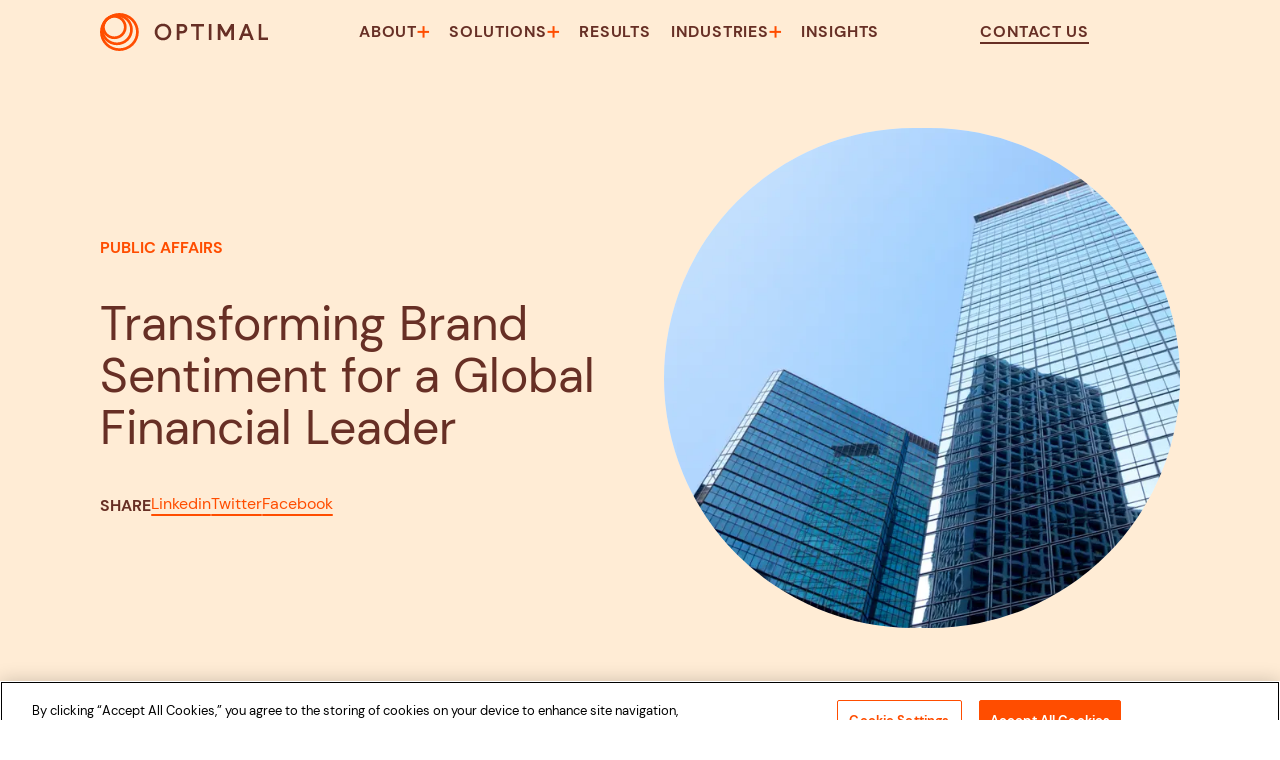

--- FILE ---
content_type: text/html; charset=utf-8
request_url: https://www.winwithoptimal.com/case-studies/increasing-brand-favorability-for-global-financial-services-firm/
body_size: 16547
content:
<!DOCTYPE html><html><head><meta charSet="utf-8"/><meta name="viewport" content="width=device-width"/><title>Increasing Website Traffic by 73% for Global Finance Firm</title><link rel="preload" as="image" imageSrcSet="/_next/image/?url=https%3A%2F%2Fmedia.winwithoptimal.com%2Fwp-content%2Fuploads%2F2023%2F04%2FUntitled-design-1024x1024.png&amp;w=384&amp;q=75 384w, /_next/image/?url=https%3A%2F%2Fmedia.winwithoptimal.com%2Fwp-content%2Fuploads%2F2023%2F04%2FUntitled-design-1024x1024.png&amp;w=640&amp;q=75 640w, /_next/image/?url=https%3A%2F%2Fmedia.winwithoptimal.com%2Fwp-content%2Fuploads%2F2023%2F04%2FUntitled-design-1024x1024.png&amp;w=750&amp;q=75 750w, /_next/image/?url=https%3A%2F%2Fmedia.winwithoptimal.com%2Fwp-content%2Fuploads%2F2023%2F04%2FUntitled-design-1024x1024.png&amp;w=828&amp;q=75 828w, /_next/image/?url=https%3A%2F%2Fmedia.winwithoptimal.com%2Fwp-content%2Fuploads%2F2023%2F04%2FUntitled-design-1024x1024.png&amp;w=1024&amp;q=75 1024w, /_next/image/?url=https%3A%2F%2Fmedia.winwithoptimal.com%2Fwp-content%2Fuploads%2F2023%2F04%2FUntitled-design-1024x1024.png&amp;w=1200&amp;q=75 1200w, /_next/image/?url=https%3A%2F%2Fmedia.winwithoptimal.com%2Fwp-content%2Fuploads%2F2023%2F04%2FUntitled-design-1024x1024.png&amp;w=1920&amp;q=75 1920w, /_next/image/?url=https%3A%2F%2Fmedia.winwithoptimal.com%2Fwp-content%2Fuploads%2F2023%2F04%2FUntitled-design-1024x1024.png&amp;w=2048&amp;q=75 2048w, /_next/image/?url=https%3A%2F%2Fmedia.winwithoptimal.com%2Fwp-content%2Fuploads%2F2023%2F04%2FUntitled-design-1024x1024.png&amp;w=3840&amp;q=75 3840w" imageSizes="(min-width: 1024px) 50vw, 100vw" fetchpriority="high"/><meta name="next-head-count" content="4"/><link data-react-helmet="true" rel="alternate" type="application/rss+xml" href="/feed.xml"/><link data-react-helmet="true" rel="alternate" type="application/rss+xml" href="/jobs-feed.xml"/><link data-react-helmet="true" rel="apple-touch-icon" sizes="180x180" href="/apple-touch-icon.png"/><link data-react-helmet="true" rel="icon" type="image/png" sizes="16x16" href="/favicon-16x16.png"/><link data-react-helmet="true" rel="icon" type="image/png" sizes="32x32" href="/favicon-32x32.png"/><link data-react-helmet="true" rel="manifest" href="/site.webmanifest"/><link data-react-helmet="true" rel="canonical" href="https://www.winwithoptimal.com/case-studies/increasing-brand-favorability-for-global-financial-services-firm/"/><meta data-react-helmet="true" name="description" content="A F500 firm sought to improve brand reputation and associate it with core themes like environmental, social, and governance (ESG) investing."/><meta data-react-helmet="true" property="og:title" content="Increasing Website Traffic by 73% for Global Finance Firm"/><meta data-react-helmet="true" property="og:description" content="A F500 firm sought to improve brand reputation and associate it with core themes like environmental, social, and governance (ESG) investing."/><meta data-react-helmet="true" property="og:url" content="https://www.winwithoptimal.com/case-studies/increasing-brand-favorability-for-global-financial-services-firm/"/><meta data-react-helmet="true" property="og:image" content="https://media.winwithoptimal.com/wp-content/uploads/2023/04/Untitled-design.png"/><meta data-react-helmet="true" property="og:image:secure_url" content="https://media.winwithoptimal.com/wp-content/uploads/2023/04/Untitled-design.png"/><meta data-react-helmet="true" property="og:image:width" content="1620"/><meta data-react-helmet="true" property="og:image:height" content="1620"/><meta data-react-helmet="true" property="og:type" content="article"/><meta data-react-helmet="true" property="twitter:title" content="Transforming Brand Sentiment for a Global Financial Leader"/><meta data-react-helmet="true" property="twitter:description" content="A F500 firm sought to improve brand reputation and associate it with core themes like environmental, social, and governance (ESG) investing."/><meta data-react-helmet="true" property="twitter:image" content="https://media.winwithoptimal.com/wp-content/uploads/2023/04/Untitled-design.png"/><meta data-react-helmet="true" property="article:modified_time" content="2025-04-21T19:55:58+00:00"/><script data-react-helmet="true" type="application/ld+json">{"@context":"https://schema.org","@type":"Article","mainEntityOfPage":{"@type":"WebPage","@id":"https://www.winwithoptimal.com/insights/increasing-brand-favorability-for-global-financial-services-firm"},"headline":"Transforming Brand Sentiment for a Global Financial Leader","image":["https://media.winwithoptimal.com/wp-content/uploads/2023/04/Untitled-design-1024x1024.png"],"datePublished":"","dateModified":"2025-04-21T15:55:58.000Z","description":"<p>A Fortune 500 Financial Services Firm identified a need to increase brand favorability among key audiences: C-suite executives, opinion leaders, &#8230;</p>\n","keywords":[""],"copyrightYear":"","author":{"@type":"Person"},"publisher":{"@type":"Organization","name":"Optimal","logo":{"@type":"ImageObject","url":"https://www.winwithoptimal.com/favicon.ico"}}}</script><link data-next-font="size-adjust" rel="preconnect" href="/" crossorigin="anonymous"/><link rel="preload" href="/_next/static/css/72801a8b7e101d31.css" as="style"/><link rel="stylesheet" href="/_next/static/css/72801a8b7e101d31.css" data-n-g=""/><link rel="preload" href="/_next/static/css/2769a4dbfdaa4dcb.css" as="style"/><link rel="stylesheet" href="/_next/static/css/2769a4dbfdaa4dcb.css" data-n-p=""/><noscript data-n-css=""></noscript><script defer="" nomodule="" src="/_next/static/chunks/polyfills-42372ed130431b0a.js"></script><script id="cookielaw" src="https://cdn.cookielaw.org/scripttemplates/otSDKStub.js" data-domain-script="c78512e3-5ddc-4e56-8fbb-aab65905476a" defer="" data-nscript="beforeInteractive">function OptanonWrapper(){}</script><script defer="" src="/_next/static/chunks/1312.73387140215ac0e7.js"></script><script defer="" src="/_next/static/chunks/5344.28f28a3c90dfb999.js"></script><script defer="" src="/_next/static/chunks/8002.eaff42778378cf1a.js"></script><script defer="" src="/_next/static/chunks/2561.6a321f3ec23e7146.js"></script><script defer="" src="/_next/static/chunks/7086.04330a19f0c6d4da.js"></script><script defer="" src="/_next/static/chunks/7257-049d8f449a704c2a.js"></script><script defer="" src="/_next/static/chunks/6769-219dc14e3e0eef91.js"></script><script defer="" src="/_next/static/chunks/8025.14ef2de5f0435f69.js"></script><script src="/_next/static/chunks/webpack-6a84846ab5ff9dad.js" defer=""></script><script src="/_next/static/chunks/framework-840cff9d6bb95703.js" defer=""></script><script src="/_next/static/chunks/main-cc231709e4274922.js" defer=""></script><script src="/_next/static/chunks/pages/_app-db585cabbd863953.js" defer=""></script><script src="/_next/static/chunks/94726e6d-07fb20ceafba5658.js" defer=""></script><script src="/_next/static/chunks/ea88be26-8c49d3cada68176d.js" defer=""></script><script src="/_next/static/chunks/8276-67d3c374f9245921.js" defer=""></script><script src="/_next/static/chunks/5935-95a0a774e9d51e66.js" defer=""></script><script src="/_next/static/chunks/5675-fc1ccba1c02156a1.js" defer=""></script><script src="/_next/static/chunks/8328-f9dfc65e23fb6008.js" defer=""></script><script src="/_next/static/chunks/6832-433c86e4b6c67253.js" defer=""></script><script src="/_next/static/chunks/9260-f1bb9d733c552eae.js" defer=""></script><script src="/_next/static/chunks/5676-6ab3679b5a432e86.js" defer=""></script><script src="/_next/static/chunks/3641-26aaf7f54322de7c.js" defer=""></script><script src="/_next/static/chunks/7283-41941605c77b2cf3.js" defer=""></script><script src="/_next/static/chunks/2609-f9fc7d984e781c0a.js" defer=""></script><script src="/_next/static/chunks/4784-68d93acb3ee787d1.js" defer=""></script><script src="/_next/static/chunks/3361-e197d862937dd2f9.js" defer=""></script><script src="/_next/static/chunks/7295-cf41f0f63c152665.js" defer=""></script><script src="/_next/static/chunks/pages/case-studies/%5Bslug%5D-9f164dc9923ba47f.js" defer=""></script><script src="/_next/static/I9a0__5HuhEsVV3CMzeY1/_buildManifest.js" defer=""></script><script src="/_next/static/I9a0__5HuhEsVV3CMzeY1/_ssgManifest.js" defer=""></script></head><body><div id="__next"><div class="flex flex-col min-h-screen"><header class="fixed w-full flex flex-col pointer-events-none h-full top-0 left-0 z-50 transition-colors nav-shell"><style>
        .nav-submenu {
          visibility: hidden;
        }
        </style><div class="nav-wrapper bg-opacity-0"><nav class="container pointer-events-auto"><section class="w-full flex justify-between items-center h-[54px] llg:h-16"><p><a class="w-[132px] llg:w-auto llg:h-[38px] flex gap-2 items-center nav-logo" href="/"><svg version="1.1" id="Layer_1" xmlns="http://www.w3.org/2000/svg" x="0px" y="0px" viewBox="0 0 666.61 150.62" width="168" height="100%"><g><path d="M249.96,42.2c9.33,0,17.13,3.18,23.4,9.53c6.26,6.36,9.34,14.25,9.34,23.59s-3.08,17.24-9.34,23.59s-14.06,9.54-23.4,9.54   c-9.34,0-17.05-3.18-23.31-9.54c-6.23-6.25-9.63-14.77-9.43-23.59c-0.2-8.82,3.21-17.34,9.43-23.59   C232.74,45.43,241.2,41.98,249.96,42.2z M234.26,58.76c-4.32,4.41-6.64,10.39-6.45,16.56c-0.2,6.17,2.13,12.16,6.45,16.57   c4.05,4.35,9.76,6.77,15.7,6.64c5.93,0.09,11.63-2.32,15.69-6.64c4.34-4.43,6.45-9.92,6.45-16.57c0.2-6.17-2.13-12.15-6.45-16.56   c-4.07-4.32-9.76-6.72-15.69-6.63C244.02,52,238.31,54.41,234.26,58.76L234.26,58.76z" fill="currentColor" class="logotype"></path><path d="M304.84,43.64h22.53c6,0,10.59,1.83,14,5.49c3.28,3.49,5.07,8.11,5,12.9c0.07,4.91-1.8,9.65-5.2,13.2   c-3.56,3.75-8.28,5.58-14.25,5.58h-11.68V107h-10.4V43.64z M315.24,71.47h10.49c6.26,0,10.12-4.53,10.12-9.53s-3.66-8.76-9.92-8.76   h-10.69V71.47z" fill="currentColor" class="logotype"></path><path d="M391.88,107h-10.4V53.18h-20.7v-9.54h51.81v9.54h-20.71V107z" fill="currentColor" class="logotype"></path><path d="M431.84,43.64h10.4V107h-10.4V43.64z" fill="currentColor" class="logotype"></path><path d="M531.6,107h-10.4V63.13l-17.07,29.62h-9.44l-17-29.66V107h-10.4V43.64h11.54l20.6,35.82l20.61-35.82h11.56V107z" fill="currentColor" class="logotype"></path><path d="M568.13,91.02l-5.87,16h-11.41l24.74-63.36h10.21l24.65,63.36h-11.32l-6-16H568.13z M580.65,57.22l-9,24.27h18   L580.65,57.22z" fill="currentColor" class="logotype"></path><path d="M640.13,43.64v53.83h26.48V107h-36.9V43.64H640.13z" fill="currentColor" class="logotype"></path><path d="M56.99,103.61c-12.86,0.04-25.21-4.96-34.42-13.93C3.88,71.55,3.42,41.71,21.55,23.02c0.34-0.35,0.68-0.69,1.02-1.02   c19.2-18.56,49.65-18.56,68.85,0l0,0c18.69,18.12,19.15,47.97,1.02,66.66c-0.34,0.35-0.68,0.69-1.02,1.02   C82.21,98.65,69.85,103.65,56.99,103.61z M56.99,18.78c-10.05-0.03-19.72,3.88-26.92,10.89c-14.45,13.99-14.83,37.05-0.84,51.5   c0.28,0.28,0.56,0.57,0.84,0.84c15.01,14.52,38.84,14.52,53.85,0c14.45-13.99,14.83-37.05,0.84-51.5   c-0.28-0.28-0.56-0.57-0.84-0.84l0,0C76.71,22.66,67.04,18.75,56.99,18.78z" fill="currentColor"></path><path d="M67.13,127.64c-16.65,0.07-32.66-6.39-44.6-18C-1.66,86.19-2.26,47.57,21.19,23.38c0.44-0.45,0.89-0.9,1.34-1.34   c24.59-24.05,64.61-24.06,89.21,0l0,0c24.19,23.45,24.79,62.07,1.34,86.26c-0.44,0.45-0.89,0.9-1.34,1.34   C99.8,121.25,83.78,127.71,67.13,127.64z M67.13,14.64c-13.85-0.05-27.17,5.34-37.1,15C10.07,48.96,9.56,80.8,28.88,100.75   c0.38,0.39,0.76,0.77,1.15,1.15c20.69,20.01,53.51,20.01,74.2,0c19.95-19.32,20.47-51.16,1.15-71.11   c-0.38-0.39-0.76-0.77-1.15-1.15l0,0c-9.93-9.65-23.25-15.03-37.1-14.97V14.64z" fill="currentColor"></path><path d="M76.91,150.62c-20.3,0.07-39.81-7.83-54.34-22C-6.88,100.06-7.6,53.05,20.95,23.6c0.53-0.55,1.07-1.09,1.62-1.62   c30-29.31,78.72-29.3,108.68,0l0,0c29.45,28.55,30.17,75.57,1.62,105.02c-0.53,0.55-1.07,1.09-1.62,1.62   C116.72,142.79,97.2,150.69,76.91,150.62z M76.91,10.73c-17.49-0.06-34.31,6.74-46.84,18.94C4.86,54.09,4.21,94.32,28.63,119.53   c0.47,0.49,0.95,0.97,1.44,1.44c25.83,25.26,67.85,25.26,93.68,0c25.21-24.42,25.86-64.65,1.44-89.86   c-0.47-0.49-0.95-0.97-1.44-1.44l0,0C111.22,17.47,94.4,10.67,76.91,10.73z" fill="currentColor"></path></g></svg></a></p><ul class="hidden main-nav llg:flex uppercase self-stretch font-bold"><li class="group px-[10px] has-children"><a class="h-full flex gap-2 items-center" href="/case-studies/increasing-brand-favorability-for-global-financial-services-firm/#"><span class="whitespace-nowrap">About</span><span class="icon w-3"><svg class="plus-icon group-hover:hidden" width="13" height="12" viewBox="0 0 13 12" fill="none" xmlns="http://www.w3.org/2000/svg"><path d="M6.53906 0.139648V11.6396" stroke="currentColor" stroke-width="2"></path><path d="M12.0391 5.88965L0.539062 5.88965" stroke="currentColor" stroke-width="2"></path></svg><svg class="arrow-down-icon hidden group-hover:block" width="12" height="12" viewBox="0 0 12 12" fill="none" xmlns="http://www.w3.org/2000/svg"><path d="M6.125 0V9.58333" stroke="currentColor" stroke-width="2"></path><path d="M1.125 5.62467L4.625 8.74967L6.125 9.99968L11.125 5.83301" stroke="currentColor" stroke-width="2"></path></svg></span></a><div class="nav-submenu absolute bg-white left-0 right-0 overflow-hidden"><div class="container flex gap-10 py-6"><ul class="lg:w-1/3 grid grid-cols-1  gap-4 lg:gap-7 content-start"><li><a class="h-full flex gap-2 items-center" href="/about-us/"><span class="whitespace-nowrap">About us</span></a></li><li><a class="h-full flex gap-2 items-center" href="/contact-us/"><span class="whitespace-nowrap">Contact us</span></a></li><li><a href="/join-our-team/" class="h-full flex gap-2 items-center"><span class="whitespace-nowrap">Join our team</span></a></li></ul><div class="lg:w-2/3"><a href="/insights/optimal-expands-blackbook/"><article class="py-3 border-t subgroup border-b border-black flex"><header class="shrink-0 pr-10"><figure class="overflow-hidden relative bg-stone-100 w-[140px] aspect-square"><img alt="woman with backs turned" loading="lazy" width="1080" height="1080" decoding="async" data-nimg="1" class="block w-full !h-full subgroup-hover:scale-[1.2] transition-transform duration-300 object-cover object-center" style="color:transparent" srcSet="/_next/image/?url=https%3A%2F%2Fmedia.winwithoptimal.com%2Fwp-content%2Fuploads%2F2023%2F05%2FUntitled-design.png&amp;w=1200&amp;q=75 1x, /_next/image/?url=https%3A%2F%2Fmedia.winwithoptimal.com%2Fwp-content%2Fuploads%2F2023%2F05%2FUntitled-design.png&amp;w=3840&amp;q=75 2x" src="/_next/image/?url=https%3A%2F%2Fmedia.winwithoptimal.com%2Fwp-content%2Fuploads%2F2023%2F05%2FUntitled-design.png&amp;w=3840&amp;q=75"/></figure></header><div class="normal-case py-4 pr-4"><h3 class="text-body">Optimal Expands Blackbook Data With New High-Impact Influencer Segments</h3></div><svg class="text-secondary-500 w-9 shrink-0 ml-auto" width="48" height="48" viewBox="0 0 48 48" fill="none" xmlns="http://www.w3.org/2000/svg"><path d="M45.4668 24L1.99933 24" stroke="currentColor" stroke-width="3" stroke-miterlimit="10" stroke-linecap="round" stroke-linejoin="round"></path><path d="M23.6052 0.906751C23.0014 0.339534 22.0521 0.369178 21.4849 0.972962C20.9177 1.57675 20.9473 2.52603 21.5511 3.09325L23.6052 0.906751ZM44.9693 25.0932C45.5731 25.6604 46.5224 25.6308 47.0896 25.027C47.6568 24.4232 47.6272 23.4739 47.0234 22.9067L44.9693 25.0932ZM21.5511 3.09325L44.9693 25.0932L47.0234 22.9067L23.6052 0.906751L21.5511 3.09325Z" fill="currentColor"></path><path d="M24.1408 47.0817C23.5434 47.6556 22.5939 47.6366 22.0199 47.0392C21.446 46.4419 21.4649 45.4923 22.0623 44.9183L24.1408 47.0817ZM44.9601 22.9184C45.5575 22.3445 46.5071 22.3634 47.081 22.9608C47.655 23.5582 47.636 24.5078 47.0386 25.0817L44.9601 22.9184ZM22.0623 44.9183L44.9601 22.9184L47.0386 25.0817L24.1408 47.0817L22.0623 44.9183Z" fill="currentColor"></path></svg></article></a></div></div></div></li><li class="group px-[10px] has-children"><a class="h-full flex gap-2 items-center" href="/solutions/"><span class="whitespace-nowrap">Solutions</span><span class="icon w-3"><svg class="plus-icon group-hover:hidden" width="13" height="12" viewBox="0 0 13 12" fill="none" xmlns="http://www.w3.org/2000/svg"><path d="M6.53906 0.139648V11.6396" stroke="currentColor" stroke-width="2"></path><path d="M12.0391 5.88965L0.539062 5.88965" stroke="currentColor" stroke-width="2"></path></svg><svg class="arrow-down-icon hidden group-hover:block" width="12" height="12" viewBox="0 0 12 12" fill="none" xmlns="http://www.w3.org/2000/svg"><path d="M6.125 0V9.58333" stroke="currentColor" stroke-width="2"></path><path d="M1.125 5.62467L4.625 8.74967L6.125 9.99968L11.125 5.83301" stroke="currentColor" stroke-width="2"></path></svg></span></a><div class="nav-submenu absolute bg-white left-0 right-0 overflow-hidden"><div class="container flex gap-10 py-6"><ul class="lg:w-1/3 grid grid-cols-1  gap-4 lg:gap-7 content-start"><li><a class="h-full flex gap-2 items-center" href="/paid-media-agency/"><span class="whitespace-nowrap">Digital advertising &amp; paid media</span></a></li><li><a class="h-full flex gap-2 items-center" href="/digital-marketing-agency/"><span class="whitespace-nowrap">Digital marketing &amp; communications</span></a></li><li><a class="h-full flex gap-2 items-center" href="/audience-customer-analytics/"><span class="whitespace-nowrap">Audience data &amp; analytics</span></a></li></ul><div class="lg:w-2/3"><a href="/case-studies/optimal-freewheel-high-value-conversions/"><article class="py-3 border-t subgroup border-b border-black flex"><header class="shrink-0 pr-10"><figure class="overflow-hidden relative bg-stone-100 w-[140px] aspect-square"><img alt="mazda cx-50 case study" loading="lazy" width="1920" height="1281" decoding="async" data-nimg="1" class="block w-full !h-full subgroup-hover:scale-[1.2] transition-transform duration-300 object-cover object-center" style="color:transparent" srcSet="/_next/image/?url=https%3A%2F%2Fmedia.winwithoptimal.com%2Fwp-content%2Fuploads%2F2025%2F03%2F2024-mazda-cx-50-starts-under-32k-3-768x512.jpg&amp;w=1920&amp;q=75 1x, /_next/image/?url=https%3A%2F%2Fmedia.winwithoptimal.com%2Fwp-content%2Fuploads%2F2025%2F03%2F2024-mazda-cx-50-starts-under-32k-3-768x512.jpg&amp;w=3840&amp;q=75 2x" src="/_next/image/?url=https%3A%2F%2Fmedia.winwithoptimal.com%2Fwp-content%2Fuploads%2F2025%2F03%2F2024-mazda-cx-50-starts-under-32k-3-768x512.jpg&amp;w=3840&amp;q=75"/></figure></header><div class="normal-case py-4 pr-4"><h3 class="text-body">How Optimal Drove High-Value Conversions for Mazda’s CX-50 Line</h3><div class="text-small mt-2 hidden xl:block"><p>Mazda and Optimal leveraged FreeWheel to drive 40% more conversions with a<br/>
32% decrease in cost-per-acquisition.</p>
</div></div><svg class="text-secondary-500 w-9 shrink-0 ml-auto" width="48" height="48" viewBox="0 0 48 48" fill="none" xmlns="http://www.w3.org/2000/svg"><path d="M45.4668 24L1.99933 24" stroke="currentColor" stroke-width="3" stroke-miterlimit="10" stroke-linecap="round" stroke-linejoin="round"></path><path d="M23.6052 0.906751C23.0014 0.339534 22.0521 0.369178 21.4849 0.972962C20.9177 1.57675 20.9473 2.52603 21.5511 3.09325L23.6052 0.906751ZM44.9693 25.0932C45.5731 25.6604 46.5224 25.6308 47.0896 25.027C47.6568 24.4232 47.6272 23.4739 47.0234 22.9067L44.9693 25.0932ZM21.5511 3.09325L44.9693 25.0932L47.0234 22.9067L23.6052 0.906751L21.5511 3.09325Z" fill="currentColor"></path><path d="M24.1408 47.0817C23.5434 47.6556 22.5939 47.6366 22.0199 47.0392C21.446 46.4419 21.4649 45.4923 22.0623 44.9183L24.1408 47.0817ZM44.9601 22.9184C45.5575 22.3445 46.5071 22.3634 47.081 22.9608C47.655 23.5582 47.636 24.5078 47.0386 25.0817L44.9601 22.9184ZM22.0623 44.9183L44.9601 22.9184L47.0386 25.0817L24.1408 47.0817L22.0623 44.9183Z" fill="currentColor"></path></svg></article></a></div></div></div></li><li class="group px-[10px]"><a class="h-full flex gap-2 items-center" href="/case-studies/"><span class="whitespace-nowrap">Results</span></a></li><li class="group px-[10px] has-children"><a class="h-full flex gap-2 items-center" href="/case-studies/increasing-brand-favorability-for-global-financial-services-firm/#"><span class="whitespace-nowrap">Industries</span><span class="icon w-3"><svg class="plus-icon group-hover:hidden" width="13" height="12" viewBox="0 0 13 12" fill="none" xmlns="http://www.w3.org/2000/svg"><path d="M6.53906 0.139648V11.6396" stroke="currentColor" stroke-width="2"></path><path d="M12.0391 5.88965L0.539062 5.88965" stroke="currentColor" stroke-width="2"></path></svg><svg class="arrow-down-icon hidden group-hover:block" width="12" height="12" viewBox="0 0 12 12" fill="none" xmlns="http://www.w3.org/2000/svg"><path d="M6.125 0V9.58333" stroke="currentColor" stroke-width="2"></path><path d="M1.125 5.62467L4.625 8.74967L6.125 9.99968L11.125 5.83301" stroke="currentColor" stroke-width="2"></path></svg></span></a><div class="nav-submenu absolute bg-white left-0 right-0 overflow-hidden"><div class="container flex gap-10 py-6"><ul class="lg:w-1/3 grid grid-cols-1  gap-4 lg:gap-7 content-start lg:grid-cols-2"><li><a class="h-full flex gap-2 items-center" href="/consumer/"><span class="whitespace-nowrap">Performance</span></a></li><li><a class="h-full flex gap-2 items-center" href="/entertainment/"><span class="whitespace-nowrap">Entertainment</span></a></li><li><a class="h-full flex gap-2 items-center" href="/healthcare/"><span class="whitespace-nowrap">Healthcare</span></a></li><li><a class="h-full flex gap-2 items-center" href="/public-affairs/"><span class="whitespace-nowrap">Public affairs</span></a></li><li><a class="h-full flex gap-2 items-center" href="/b2b/"><span class="whitespace-nowrap">B2B</span></a></li></ul><div class="lg:w-2/3"><a href="/case-studies/optimal-freewheel-high-value-conversions/"><article class="py-3 border-t subgroup border-b border-black flex"><header class="shrink-0 pr-10"><figure class="overflow-hidden relative bg-stone-100 w-[140px] aspect-square"><img alt="mazda cx-50 case study" loading="lazy" width="1920" height="1281" decoding="async" data-nimg="1" class="block w-full !h-full subgroup-hover:scale-[1.2] transition-transform duration-300 object-cover object-center" style="color:transparent" srcSet="/_next/image/?url=https%3A%2F%2Fmedia.winwithoptimal.com%2Fwp-content%2Fuploads%2F2025%2F03%2F2024-mazda-cx-50-starts-under-32k-3-768x512.jpg&amp;w=1920&amp;q=75 1x, /_next/image/?url=https%3A%2F%2Fmedia.winwithoptimal.com%2Fwp-content%2Fuploads%2F2025%2F03%2F2024-mazda-cx-50-starts-under-32k-3-768x512.jpg&amp;w=3840&amp;q=75 2x" src="/_next/image/?url=https%3A%2F%2Fmedia.winwithoptimal.com%2Fwp-content%2Fuploads%2F2025%2F03%2F2024-mazda-cx-50-starts-under-32k-3-768x512.jpg&amp;w=3840&amp;q=75"/></figure></header><div class="normal-case py-4 pr-4"><h3 class="text-body">How Optimal Drove High-Value Conversions for Mazda’s CX-50 Line</h3><div class="text-small mt-2 hidden xl:block"><p>Mazda and Optimal leveraged FreeWheel to drive 40% more conversions with a<br/>
32% decrease in cost-per-acquisition.</p>
</div></div><svg class="text-secondary-500 w-9 shrink-0 ml-auto" width="48" height="48" viewBox="0 0 48 48" fill="none" xmlns="http://www.w3.org/2000/svg"><path d="M45.4668 24L1.99933 24" stroke="currentColor" stroke-width="3" stroke-miterlimit="10" stroke-linecap="round" stroke-linejoin="round"></path><path d="M23.6052 0.906751C23.0014 0.339534 22.0521 0.369178 21.4849 0.972962C20.9177 1.57675 20.9473 2.52603 21.5511 3.09325L23.6052 0.906751ZM44.9693 25.0932C45.5731 25.6604 46.5224 25.6308 47.0896 25.027C47.6568 24.4232 47.6272 23.4739 47.0234 22.9067L44.9693 25.0932ZM21.5511 3.09325L44.9693 25.0932L47.0234 22.9067L23.6052 0.906751L21.5511 3.09325Z" fill="currentColor"></path><path d="M24.1408 47.0817C23.5434 47.6556 22.5939 47.6366 22.0199 47.0392C21.446 46.4419 21.4649 45.4923 22.0623 44.9183L24.1408 47.0817ZM44.9601 22.9184C45.5575 22.3445 46.5071 22.3634 47.081 22.9608C47.655 23.5582 47.636 24.5078 47.0386 25.0817L44.9601 22.9184ZM22.0623 44.9183L44.9601 22.9184L47.0386 25.0817L24.1408 47.0817L22.0623 44.9183Z" fill="currentColor"></path></svg></article></a></div></div></div></li><li class="group px-[10px]"><a class="h-full flex gap-2 items-center" href="/insights/"><span class="whitespace-nowrap">Insights</span></a></li></ul><ul class="hidden secondary-nav self-stretch llg:flex uppercase font-bold"><li class="group px-[10px]"><a class="h-full flex gap-2 items-center" href="/contact-us/"><span class="whitespace-nowrap">Contact us</span></a></li></ul><div><div class="llg:hidden hamburger-icon"><svg width="42" height="42" viewBox="0 0 42 42" fill="none" xmlns="http://www.w3.org/2000/svg"><path class="ham-top" d="M33 11L9 11" stroke="currentColor" stroke-width="2" stroke-miterlimit="10" stroke-linecap="round" stroke-linejoin="round"></path><path class="ham-middle" d="M33 21L9 21" stroke="currentColor" stroke-width="2" stroke-miterlimit="10" stroke-linecap="round" stroke-linejoin="round"></path><path class="ham-bottom" d="M33 31L9 31" stroke="currentColor" stroke-width="2" stroke-miterlimit="10" stroke-linecap="round" stroke-linejoin="round"></path></svg></div></div></section></nav></div><div class=" mobile-nav overflow-hidden pointer-events-none select-none min-w-[50vw] llg:hidden relative grow bg-white max-h-0"><ul class="py-10 flex container text-black flex-col h-full"><li class="font-bold uppercase  has-children-mobile"><a class="text-base items-center gap-1 py-2 flex w-full" href="/case-studies/increasing-brand-favorability-for-global-financial-services-firm/#">About<span class="icon text-secondary-500"><svg class="plus-icon block" width="13" height="12" viewBox="0 0 13 12" fill="none" xmlns="http://www.w3.org/2000/svg"><path d="M6.53906 0.139648V11.6396" stroke="currentColor" stroke-width="2"></path><path d="M12.0391 5.88965L0.539062 5.88965" stroke="currentColor" stroke-width="2"></path></svg><svg class="arrow-down-icon rotate-90 hidden" width="12" height="12" viewBox="0 0 12 12" fill="none" xmlns="http://www.w3.org/2000/svg"><path d="M6.125 0V9.58333" stroke="currentColor" stroke-width="2"></path><path d="M1.125 5.62467L4.625 8.74967L6.125 9.99968L11.125 5.83301" stroke="currentColor" stroke-width="2"></path></svg></span></a><div class="absolute min-w-[45vw] md:min-w-[50vw] submenu-mobile left-full py-10 bg-white top-0 bottom-0"><ul class="border-l border-black h-full pl-6"><li class="normal-case font-normal"><a class="text-base items-center gap-1 py-2 flex w-full" href="/about-us/">About us</a></li><li class="normal-case font-normal"><a class="text-base items-center gap-1 py-2 flex w-full" href="/contact-us/">Contact us</a></li><li class="normal-case font-normal"><a class="text-base items-center gap-1 py-2 flex w-full" href="/join-our-team/">Join our team</a></li></ul></div></li><li class="font-bold uppercase  has-children-mobile"><a class="text-base items-center gap-1 py-2 flex w-full" href="/solutions/">Solutions<span class="icon text-secondary-500"><svg class="plus-icon block" width="13" height="12" viewBox="0 0 13 12" fill="none" xmlns="http://www.w3.org/2000/svg"><path d="M6.53906 0.139648V11.6396" stroke="currentColor" stroke-width="2"></path><path d="M12.0391 5.88965L0.539062 5.88965" stroke="currentColor" stroke-width="2"></path></svg><svg class="arrow-down-icon rotate-90 hidden" width="12" height="12" viewBox="0 0 12 12" fill="none" xmlns="http://www.w3.org/2000/svg"><path d="M6.125 0V9.58333" stroke="currentColor" stroke-width="2"></path><path d="M1.125 5.62467L4.625 8.74967L6.125 9.99968L11.125 5.83301" stroke="currentColor" stroke-width="2"></path></svg></span></a><div class="absolute min-w-[45vw] md:min-w-[50vw] submenu-mobile left-full py-10 bg-white top-0 bottom-0"><ul class="border-l border-black h-full pl-6"><li class="normal-case font-normal"><a class="text-base items-center gap-1 py-2 flex w-full" href="/paid-media-agency/">Digital advertising &amp; paid media</a></li><li class="normal-case font-normal"><a class="text-base items-center gap-1 py-2 flex w-full" href="/digital-marketing-agency/">Digital marketing &amp; communications</a></li><li class="normal-case font-normal"><a class="text-base items-center gap-1 py-2 flex w-full" href="/audience-customer-analytics/">Audience data &amp; analytics</a></li></ul></div></li><li class="font-bold uppercase "><a class="text-base items-center gap-1 py-2 flex w-full" href="/case-studies/">Results</a></li><li class="font-bold uppercase  has-children-mobile"><a class="text-base items-center gap-1 py-2 flex w-full" href="/case-studies/increasing-brand-favorability-for-global-financial-services-firm/#">Industries<span class="icon text-secondary-500"><svg class="plus-icon block" width="13" height="12" viewBox="0 0 13 12" fill="none" xmlns="http://www.w3.org/2000/svg"><path d="M6.53906 0.139648V11.6396" stroke="currentColor" stroke-width="2"></path><path d="M12.0391 5.88965L0.539062 5.88965" stroke="currentColor" stroke-width="2"></path></svg><svg class="arrow-down-icon rotate-90 hidden" width="12" height="12" viewBox="0 0 12 12" fill="none" xmlns="http://www.w3.org/2000/svg"><path d="M6.125 0V9.58333" stroke="currentColor" stroke-width="2"></path><path d="M1.125 5.62467L4.625 8.74967L6.125 9.99968L11.125 5.83301" stroke="currentColor" stroke-width="2"></path></svg></span></a><div class="absolute min-w-[45vw] md:min-w-[50vw] submenu-mobile left-full py-10 bg-white top-0 bottom-0"><ul class="border-l border-black h-full pl-6"><li class="normal-case font-normal"><a class="text-base items-center gap-1 py-2 flex w-full" href="/consumer/">Performance</a></li><li class="normal-case font-normal"><a class="text-base items-center gap-1 py-2 flex w-full" href="/entertainment/">Entertainment</a></li><li class="normal-case font-normal"><a class="text-base items-center gap-1 py-2 flex w-full" href="/healthcare/">Healthcare</a></li><li class="normal-case font-normal"><a class="text-base items-center gap-1 py-2 flex w-full" href="/public-affairs/">Public affairs</a></li><li class="normal-case font-normal"><a class="text-base items-center gap-1 py-2 flex w-full" href="/b2b/">B2B</a></li></ul></div></li><li class="font-bold uppercase "><a class="text-base items-center gap-1 py-2 flex w-full" href="/insights/">Insights</a></li><li class="font-bold uppercase  mt-auto"><a class="text-base items-center gap-1 py-2 flex w-full" href="/contact-us/">Contact us</a></li></ul></div></header><main class="main grow overflow-x-hidden"><header class="overflow-hidden hero_block overflow-hidden false header-shell shell lg:min-h-[640px] p-hero"><div class="container h-full grid grid-cols-1 gap-0 lg:gap-6 lg:grid-cols-[50%_1fr]"><div class="self-center contents lg:block"><div class="uppercase text-small flex items-baseline gap-4 lg:gap-10 mb-3 lg:mb-10"><h3 class="font-bold orange:text-secondary-700 teal:text-secondary-300 shell:text-secondary-500 "><a href="/public-affairs/">Public affairs</a></h3></div><h1 class="text-1 orange:text-white white:text-secondary-500 teal:text-white shell:text-secondary-700 mb-10">Transforming Brand Sentiment for a Global Financial Leader</h1><div class="flex z-10 flex-col order-1 lg:flex-row mt-10 lg:myt-0 gap-x-10 gap-y-3 flex-wrap "><span class="font-bold uppercase orange:text-white teal:text-white shell:text-secondary-700 ">Share</span><ul class="flex gap-6 lg:gap-10 lg:contents"><li class="text-small teal:text-secondary-300 orange:text-secondary-700 shell:text-secondary-500 relative after:content-[&#x27;&#x27;] after:absolute after:rounded-full after:block after:h-[2px] after:bg-current after:left-0 after:right-0 after:-bottom-[2px] lg:after:bottom-[2px]"><a href="https://www.linkedin.com/sharing/share-offsite/?url=null" target="_blank" rel="noreferrer">Linkedin</a></li><li class="text-small teal:text-secondary-300 orange:text-secondary-700 shell:text-secondary-500 relative after:content-[&#x27;&#x27;] after:absolute after:rounded-full after:block after:h-[2px] after:bg-current after:left-0 after:right-0 after:-bottom-[2px] lg:after:bottom-[2px]"><a href="https://www.twitter.com/share?text=&quot;Transforming%20Brand%20Sentiment%20for%20a%20Global%20Financial%20Leader&quot;&amp;url=null" target="_blank" rel="noreferrer">Twitter</a></li><li class="text-small teal:text-secondary-300 orange:text-secondary-700 shell:text-secondary-500 relative after:content-[&#x27;&#x27;] after:absolute after:rounded-full after:block after:h-[2px] after:bg-current after:left-0 after:right-0 after:-bottom-[2px] lg:after:bottom-[2px]"><a href="https://www.facebook.com/sharer/sharer.php?u=null" target="_blank" rel="noreferrer">Facebook</a></li></ul></div></div><div><figure class="w-full lg:w-auto lg:h-[500px] aspect-square relative text-secondary-300 bg-stone-100 rounded-full"><img alt="financial district skyscrapers" fetchpriority="high" width="500" height="500" decoding="async" data-nimg="1" class="w-full h-full block object-cover object-center z-10 rounded-full relative" style="color:transparent" sizes="(min-width: 1024px) 50vw, 100vw" srcSet="/_next/image/?url=https%3A%2F%2Fmedia.winwithoptimal.com%2Fwp-content%2Fuploads%2F2023%2F04%2FUntitled-design-1024x1024.png&amp;w=384&amp;q=75 384w, /_next/image/?url=https%3A%2F%2Fmedia.winwithoptimal.com%2Fwp-content%2Fuploads%2F2023%2F04%2FUntitled-design-1024x1024.png&amp;w=640&amp;q=75 640w, /_next/image/?url=https%3A%2F%2Fmedia.winwithoptimal.com%2Fwp-content%2Fuploads%2F2023%2F04%2FUntitled-design-1024x1024.png&amp;w=750&amp;q=75 750w, /_next/image/?url=https%3A%2F%2Fmedia.winwithoptimal.com%2Fwp-content%2Fuploads%2F2023%2F04%2FUntitled-design-1024x1024.png&amp;w=828&amp;q=75 828w, /_next/image/?url=https%3A%2F%2Fmedia.winwithoptimal.com%2Fwp-content%2Fuploads%2F2023%2F04%2FUntitled-design-1024x1024.png&amp;w=1024&amp;q=75 1024w, /_next/image/?url=https%3A%2F%2Fmedia.winwithoptimal.com%2Fwp-content%2Fuploads%2F2023%2F04%2FUntitled-design-1024x1024.png&amp;w=1200&amp;q=75 1200w, /_next/image/?url=https%3A%2F%2Fmedia.winwithoptimal.com%2Fwp-content%2Fuploads%2F2023%2F04%2FUntitled-design-1024x1024.png&amp;w=1920&amp;q=75 1920w, /_next/image/?url=https%3A%2F%2Fmedia.winwithoptimal.com%2Fwp-content%2Fuploads%2F2023%2F04%2FUntitled-design-1024x1024.png&amp;w=2048&amp;q=75 2048w, /_next/image/?url=https%3A%2F%2Fmedia.winwithoptimal.com%2Fwp-content%2Fuploads%2F2023%2F04%2FUntitled-design-1024x1024.png&amp;w=3840&amp;q=75 3840w" src="/_next/image/?url=https%3A%2F%2Fmedia.winwithoptimal.com%2Fwp-content%2Fuploads%2F2023%2F04%2FUntitled-design-1024x1024.png&amp;w=3840&amp;q=75"/><span></span></figure></div></div></header><div class="main-content "><section class="w-full py-20"><div class="container grid gap-4 lg:gap-6 xl:gap-10 insight grid-cols-1 lg:grid-cols-[1fr_270px] "><div class="flex flex-col gap-y-4"><div class="text-base lg:text-lg contents gutemberg-wrapper"><div class="text-left container paragraph-block">A Fortune 500 Financial Services Firm identified a need to increase brand favorability among key audiences: C-suite executives, opinion leaders, policymakers, employees, and investors. They sought to improve the overall reputation of their brand and associate it with core themes including retirement solutions and environmental, social, and governance (ESG) investing. To achieve their goals, the firm partnered with Optimal&#x27;s <a href="https://www.winwithoptimal.com/public-affairs/" target="_blank" rel="noreferrer noopener">Public Affairs</a> experts to launch a year-long data-driven <a href="https://www.winwithoptimal.com/paid-media-agency" target="_blank" rel="noreferrer noopener">advertising campaign</a> aimed at reaching, engaging, and moving key audiences.</div><div class="text-secondary-500 text-left text-2 null container"><strong>Strategy</strong></div><div class="text-left container paragraph-block">Leveraging Optimal’s proprietary and exclusive media, data, and measurement solutions, we identified both the channels and platforms on which we could reach and persuade key audiences while measuring brand lift. We developed a dynamic media plan, optimizing daily across targeted news and social platforms including LinkedIn, The Wall Street Journal, Bloomberg, Axios, The New York Times, and over 50 additional publishers and platforms, with readership that would be interested in exploring ESG topics. All told, we delivered over 160MM targeted advertising exposures across social, display, native, and video formats, including in-stream and CTV. </div><div class="text-left container paragraph-block"><strong>Precise Audience Development: </strong>Optimal leveraged a mixture of first- and second-party datasets to reach the client’s target audience including employees, investors, shareholders, and policymakers. By relying on our award-winning, proprietary technology platform, <a href="https://campaignsandelections.com/campaigntech/dspoliticals-optimal-leans-into-self-service-with-new-ad-platform/" target="_blank" rel="noreferrer noopener">Deploy</a>, we were able to onboard and activate the client’s first-party data in a secure, privacy-compliant way. Additionally, we harnessed our geofencing technology and data partnerships to reach attendees at key financial events around the world.</div><div class="text-secondary-500 text-left text-2 null container"><strong>Impact</strong></div><div class="text-left container paragraph-block">To ensure the efficacy of the campaign, Optimal conducted a brand lift study to analyze the impact of the advertising program. Results showed that those exposed to our client’s advertising saw a substantial increase in favorability and increased associations with both ESG and other key messages. </div><div class="list list-block container"><ul class="null list-disc pl-4 grid space-y-2 pl-5"><li><strong>Awareness: </strong>Individuals exposed to ads said they were “more familiar” with the firm driving a 7% lift in awareness among a target universe of already well-informed individuals</li><li><strong>Favorability: </strong>Individuals exposed to advertising were 11% more likely to conduct business with the firm</li><li><mark style="background-color:#ff4d00" class="has-inline-color"><strong>Action: </strong>The advertising program contributed to a 73% year-over-year increase in traffic to the client’s website – 90% of advertising-driven website visitors had not previously visited the site before</mark></li></ul></div><div class="text-secondary-500 text-left text-2 null container"><strong>Conclusion</strong></div><div class="text-left container paragraph-block">Optimal’s data-driven advertising campaign increased brand favorability among key audiences and helped associate the client with key themes including retirement and environmental, social, and governance (ESG) investments and solutions.</div><div class="text-left container paragraph-block"><a href="https://www.winwithoptimal.com/contact-us/" target="_blank" rel="noreferrer noopener">Contact us</a> to learn more about our public affairs capabilities.<br/></div></div></div><div><h4 class="text-secondary-700 text-small mb-10 lg:mb-6 uppercase">Related results</h4><div class="pt-6 border-t border-black"><a class="undefined flex flex-col group flex flex-col group" href="/case-studies/how-optimal-engaged-policymakers-to-secure-increased-federal-funding-for-pancreatic-cancer-research/"><figure class="overflow-hidden relative mb-3 lg:mb-6 bg-stone-100 aspect-[477/313]"><img alt="syringe going into test tube" loading="lazy" width="2000" height="1333" decoding="async" data-nimg="1" class="w-full !h-full group-hover:scale-[1.2] transition-transform duration-300 object-cover object-center" style="color:transparent" sizes="(min-width: 1024px) 500px, 100vw" srcSet="/_next/image/?url=https%3A%2F%2Fmedia.winwithoptimal.com%2Fwp-content%2Fuploads%2F2022%2F07%2FRESEARCH-1024x682.jpg&amp;w=640&amp;q=75 640w, /_next/image/?url=https%3A%2F%2Fmedia.winwithoptimal.com%2Fwp-content%2Fuploads%2F2022%2F07%2FRESEARCH-1024x682.jpg&amp;w=750&amp;q=75 750w, /_next/image/?url=https%3A%2F%2Fmedia.winwithoptimal.com%2Fwp-content%2Fuploads%2F2022%2F07%2FRESEARCH-1024x682.jpg&amp;w=828&amp;q=75 828w, /_next/image/?url=https%3A%2F%2Fmedia.winwithoptimal.com%2Fwp-content%2Fuploads%2F2022%2F07%2FRESEARCH-1024x682.jpg&amp;w=1024&amp;q=75 1024w, /_next/image/?url=https%3A%2F%2Fmedia.winwithoptimal.com%2Fwp-content%2Fuploads%2F2022%2F07%2FRESEARCH-1024x682.jpg&amp;w=1200&amp;q=75 1200w, /_next/image/?url=https%3A%2F%2Fmedia.winwithoptimal.com%2Fwp-content%2Fuploads%2F2022%2F07%2FRESEARCH-1024x682.jpg&amp;w=1920&amp;q=75 1920w, /_next/image/?url=https%3A%2F%2Fmedia.winwithoptimal.com%2Fwp-content%2Fuploads%2F2022%2F07%2FRESEARCH-1024x682.jpg&amp;w=2048&amp;q=75 2048w, /_next/image/?url=https%3A%2F%2Fmedia.winwithoptimal.com%2Fwp-content%2Fuploads%2F2022%2F07%2FRESEARCH-1024x682.jpg&amp;w=3840&amp;q=75 3840w" src="/_next/image/?url=https%3A%2F%2Fmedia.winwithoptimal.com%2Fwp-content%2Fuploads%2F2022%2F07%2FRESEARCH-1024x682.jpg&amp;w=3840&amp;q=75"/></figure><div class="flex gap-10 items-center mb-2 xl:mb-4"><span class="text-secondary-500 font-bold uppercase">Public affairs</span></div><h3 class="text-base text-3">Engaging Policymakers for Pancreatic Cancer Research Funding</h3></a></div><div class="pt-6 border-t border-black"><a class="undefined flex flex-col group flex flex-col group" href="/case-studies/how-optimal-helped-fenton-find-and-mobilize-los-angeles-county-for-the-2020-census/"><figure class="overflow-hidden relative mb-3 lg:mb-6 bg-stone-100 aspect-[477/313]"><img alt="" loading="lazy" width="1573" height="2560" decoding="async" data-nimg="1" class="w-full !h-full group-hover:scale-[1.2] transition-transform duration-300 object-cover object-center" style="color:transparent" sizes="(min-width: 1024px) 500px, 100vw" srcSet="/_next/image/?url=https%3A%2F%2Fmedia.winwithoptimal.com%2Fwp-content%2Fuploads%2F2022%2F07%2FLOS-ANGELES-629x1024.jpg&amp;w=640&amp;q=75 640w, /_next/image/?url=https%3A%2F%2Fmedia.winwithoptimal.com%2Fwp-content%2Fuploads%2F2022%2F07%2FLOS-ANGELES-629x1024.jpg&amp;w=750&amp;q=75 750w, /_next/image/?url=https%3A%2F%2Fmedia.winwithoptimal.com%2Fwp-content%2Fuploads%2F2022%2F07%2FLOS-ANGELES-629x1024.jpg&amp;w=828&amp;q=75 828w, /_next/image/?url=https%3A%2F%2Fmedia.winwithoptimal.com%2Fwp-content%2Fuploads%2F2022%2F07%2FLOS-ANGELES-629x1024.jpg&amp;w=1024&amp;q=75 1024w, /_next/image/?url=https%3A%2F%2Fmedia.winwithoptimal.com%2Fwp-content%2Fuploads%2F2022%2F07%2FLOS-ANGELES-629x1024.jpg&amp;w=1200&amp;q=75 1200w, /_next/image/?url=https%3A%2F%2Fmedia.winwithoptimal.com%2Fwp-content%2Fuploads%2F2022%2F07%2FLOS-ANGELES-629x1024.jpg&amp;w=1920&amp;q=75 1920w, /_next/image/?url=https%3A%2F%2Fmedia.winwithoptimal.com%2Fwp-content%2Fuploads%2F2022%2F07%2FLOS-ANGELES-629x1024.jpg&amp;w=2048&amp;q=75 2048w, /_next/image/?url=https%3A%2F%2Fmedia.winwithoptimal.com%2Fwp-content%2Fuploads%2F2022%2F07%2FLOS-ANGELES-629x1024.jpg&amp;w=3840&amp;q=75 3840w" src="/_next/image/?url=https%3A%2F%2Fmedia.winwithoptimal.com%2Fwp-content%2Fuploads%2F2022%2F07%2FLOS-ANGELES-629x1024.jpg&amp;w=3840&amp;q=75"/></figure><div class="flex gap-10 items-center mb-2 xl:mb-4"><span class="text-secondary-500 font-bold uppercase">Public affairs</span></div><h3 class="text-base text-3">Mobilizing Los Angeles County for the 2020 Census</h3></a></div><div class="pt-6 border-t border-black"><a class="undefined flex flex-col group flex flex-col group" href="/case-studies/protecting-the-sharing-economy-in-new-york-city/"><figure class="overflow-hidden relative mb-3 lg:mb-6 bg-stone-100 aspect-[477/313]"><img alt="" loading="lazy" width="2560" height="1490" decoding="async" data-nimg="1" class="w-full !h-full group-hover:scale-[1.2] transition-transform duration-300 object-cover object-center" style="color:transparent" sizes="(min-width: 1024px) 500px, 100vw" srcSet="/_next/image/?url=https%3A%2F%2Fmedia.winwithoptimal.com%2Fwp-content%2Fuploads%2F2022%2F07%2Fcolton-duke-UExx0KnnkjY-unsplash-1024x596.jpg&amp;w=640&amp;q=75 640w, /_next/image/?url=https%3A%2F%2Fmedia.winwithoptimal.com%2Fwp-content%2Fuploads%2F2022%2F07%2Fcolton-duke-UExx0KnnkjY-unsplash-1024x596.jpg&amp;w=750&amp;q=75 750w, /_next/image/?url=https%3A%2F%2Fmedia.winwithoptimal.com%2Fwp-content%2Fuploads%2F2022%2F07%2Fcolton-duke-UExx0KnnkjY-unsplash-1024x596.jpg&amp;w=828&amp;q=75 828w, /_next/image/?url=https%3A%2F%2Fmedia.winwithoptimal.com%2Fwp-content%2Fuploads%2F2022%2F07%2Fcolton-duke-UExx0KnnkjY-unsplash-1024x596.jpg&amp;w=1024&amp;q=75 1024w, /_next/image/?url=https%3A%2F%2Fmedia.winwithoptimal.com%2Fwp-content%2Fuploads%2F2022%2F07%2Fcolton-duke-UExx0KnnkjY-unsplash-1024x596.jpg&amp;w=1200&amp;q=75 1200w, /_next/image/?url=https%3A%2F%2Fmedia.winwithoptimal.com%2Fwp-content%2Fuploads%2F2022%2F07%2Fcolton-duke-UExx0KnnkjY-unsplash-1024x596.jpg&amp;w=1920&amp;q=75 1920w, /_next/image/?url=https%3A%2F%2Fmedia.winwithoptimal.com%2Fwp-content%2Fuploads%2F2022%2F07%2Fcolton-duke-UExx0KnnkjY-unsplash-1024x596.jpg&amp;w=2048&amp;q=75 2048w, /_next/image/?url=https%3A%2F%2Fmedia.winwithoptimal.com%2Fwp-content%2Fuploads%2F2022%2F07%2Fcolton-duke-UExx0KnnkjY-unsplash-1024x596.jpg&amp;w=3840&amp;q=75 3840w" src="/_next/image/?url=https%3A%2F%2Fmedia.winwithoptimal.com%2Fwp-content%2Fuploads%2F2022%2F07%2Fcolton-duke-UExx0KnnkjY-unsplash-1024x596.jpg&amp;w=3840&amp;q=75"/></figure><div class="flex gap-10 items-center mb-2 xl:mb-4"><span class="text-secondary-500 font-bold uppercase">Public affairs</span></div><h3 class="text-base text-3">Protecting the Sharing Economy in New York City</h3></a></div></div></div></section></div><section class="w-full bg-secondary-100 py-10 lg:py-20"><div class="container lg:flex mb-6 lg:mb-10 items-center"><h2 class="text-secondary-700 text-2">Our latest insights</h2><a class="button group flex gap-4 items-center border-b md:border-b-2 lg:border-b-[3px] border-current w-max text-lg xl:text-2xl text-secondary-500 lg:ml-auto" href="/insights/">View all<svg class="w-4 md:w-6 h-4 plus group-hover:hidden md:h-6" width="48" height="48" viewBox="0 0 48 48" fill="none" xmlns="http://www.w3.org/2000/svg"><path d="M46 24L2 24" stroke="currentColor" stroke-width="3" stroke-miterlimit="10" stroke-linecap="round" stroke-linejoin="round"></path><path d="M22.4141 2C22.4141 1.17157 23.0856 0.5 23.9141 0.5C24.7425 0.5 25.4141 1.17157 25.4141 2H22.4141ZM25.4141 46C25.4141 46.8284 24.7425 47.5 23.9141 47.5C23.0856 47.5 22.4141 46.8284 22.4141 46H25.4141ZM25.4141 2V46H22.4141V2H25.4141Z" fill="currentColor"></path></svg><svg class="w-4 md:w-6 arrow-down hidden h-4 md:h-6 -rotate-90 group-hover:block" width="48" height="48" viewBox="0 0 48 48" fill="none" xmlns="http://www.w3.org/2000/svg"><path d="M24 45.4675L24 2.00006" stroke="currentColor" stroke-width="3" stroke-miterlimit="10" stroke-linecap="round" stroke-linejoin="round"></path><path d="M47.0932 23.6059C47.6605 23.0021 47.6308 22.0528 47.027 21.4856C46.4233 20.9184 45.474 20.948 44.9068 21.5518L47.0932 23.6059ZM22.9068 44.97C22.3396 45.5738 22.3692 46.5231 22.973 47.0903C23.5768 47.6575 24.5261 47.6279 25.0933 47.0241L22.9068 44.97ZM44.9068 21.5518L22.9068 44.97L25.0933 47.0241L47.0932 23.6059L44.9068 21.5518Z" fill="currentColor"></path><path d="M0.918345 24.1415C0.344388 23.5442 0.363377 22.5946 0.960759 22.0206C1.55814 21.4467 2.5077 21.4657 3.08166 22.0631L0.918345 24.1415ZM25.0816 44.9609C25.6555 45.5583 25.6366 46.5078 25.0392 47.0818C24.4418 47.6557 23.4922 47.6367 22.9183 47.0394L25.0816 44.9609ZM3.08166 22.0631L25.0816 44.9609L22.9183 47.0394L0.918345 24.1415L3.08166 22.0631Z" fill="currentColor"></path></svg></a></div><div class="container "><div class="swiper !overflow-visible select-none"><div class="swiper-wrapper"><div class="swiper-slide"><a class="undefined flex flex-col group flex flex-col group" href="/insights/optimal-expands-blackbook/"><figure class="overflow-hidden relative mb-3 lg:mb-6 bg-stone-100 aspect-[477/313]"><img alt="woman with backs turned" loading="lazy" width="1080" height="1080" decoding="async" data-nimg="1" class="w-full !h-full group-hover:scale-[1.2] transition-transform duration-300 object-cover object-center" style="color:transparent" sizes="(min-width: 1024px) 500px, 100vw" srcSet="/_next/image/?url=https%3A%2F%2Fmedia.winwithoptimal.com%2Fwp-content%2Fuploads%2F2023%2F05%2FUntitled-design.png&amp;w=640&amp;q=75 640w, /_next/image/?url=https%3A%2F%2Fmedia.winwithoptimal.com%2Fwp-content%2Fuploads%2F2023%2F05%2FUntitled-design.png&amp;w=750&amp;q=75 750w, /_next/image/?url=https%3A%2F%2Fmedia.winwithoptimal.com%2Fwp-content%2Fuploads%2F2023%2F05%2FUntitled-design.png&amp;w=828&amp;q=75 828w, /_next/image/?url=https%3A%2F%2Fmedia.winwithoptimal.com%2Fwp-content%2Fuploads%2F2023%2F05%2FUntitled-design.png&amp;w=1024&amp;q=75 1024w, /_next/image/?url=https%3A%2F%2Fmedia.winwithoptimal.com%2Fwp-content%2Fuploads%2F2023%2F05%2FUntitled-design.png&amp;w=1200&amp;q=75 1200w, /_next/image/?url=https%3A%2F%2Fmedia.winwithoptimal.com%2Fwp-content%2Fuploads%2F2023%2F05%2FUntitled-design.png&amp;w=1920&amp;q=75 1920w, /_next/image/?url=https%3A%2F%2Fmedia.winwithoptimal.com%2Fwp-content%2Fuploads%2F2023%2F05%2FUntitled-design.png&amp;w=2048&amp;q=75 2048w, /_next/image/?url=https%3A%2F%2Fmedia.winwithoptimal.com%2Fwp-content%2Fuploads%2F2023%2F05%2FUntitled-design.png&amp;w=3840&amp;q=75 3840w" src="/_next/image/?url=https%3A%2F%2Fmedia.winwithoptimal.com%2Fwp-content%2Fuploads%2F2023%2F05%2FUntitled-design.png&amp;w=3840&amp;q=75"/></figure><div class="flex gap-10 items-center mb-2 xl:mb-4"><span class="text-secondary-500 font-bold uppercase">Public affairs</span></div><h3 class="text-base text-3">Optimal Expands Blackbook Data With New High-Impact Influencer Segments</h3></a></div><div class="swiper-slide"><a class="undefined flex flex-col group flex flex-col group" href="/insights/shifting-influence-beyond-elected-officials/"><figure class="overflow-hidden relative mb-3 lg:mb-6 bg-stone-100 aspect-[477/313]"><img alt="" loading="lazy" width="1406" height="704" decoding="async" data-nimg="1" class="w-full !h-full group-hover:scale-[1.2] transition-transform duration-300 object-cover object-center" style="color:transparent" sizes="(min-width: 1024px) 500px, 100vw" srcSet="/_next/image/?url=https%3A%2F%2Fmedia.winwithoptimal.com%2Fwp-content%2Fuploads%2F2025%2F07%2FCopy-of-Advocacy-Toolkit-1.png&amp;w=640&amp;q=75 640w, /_next/image/?url=https%3A%2F%2Fmedia.winwithoptimal.com%2Fwp-content%2Fuploads%2F2025%2F07%2FCopy-of-Advocacy-Toolkit-1.png&amp;w=750&amp;q=75 750w, /_next/image/?url=https%3A%2F%2Fmedia.winwithoptimal.com%2Fwp-content%2Fuploads%2F2025%2F07%2FCopy-of-Advocacy-Toolkit-1.png&amp;w=828&amp;q=75 828w, /_next/image/?url=https%3A%2F%2Fmedia.winwithoptimal.com%2Fwp-content%2Fuploads%2F2025%2F07%2FCopy-of-Advocacy-Toolkit-1.png&amp;w=1024&amp;q=75 1024w, /_next/image/?url=https%3A%2F%2Fmedia.winwithoptimal.com%2Fwp-content%2Fuploads%2F2025%2F07%2FCopy-of-Advocacy-Toolkit-1.png&amp;w=1200&amp;q=75 1200w, /_next/image/?url=https%3A%2F%2Fmedia.winwithoptimal.com%2Fwp-content%2Fuploads%2F2025%2F07%2FCopy-of-Advocacy-Toolkit-1.png&amp;w=1920&amp;q=75 1920w, /_next/image/?url=https%3A%2F%2Fmedia.winwithoptimal.com%2Fwp-content%2Fuploads%2F2025%2F07%2FCopy-of-Advocacy-Toolkit-1.png&amp;w=2048&amp;q=75 2048w, /_next/image/?url=https%3A%2F%2Fmedia.winwithoptimal.com%2Fwp-content%2Fuploads%2F2025%2F07%2FCopy-of-Advocacy-Toolkit-1.png&amp;w=3840&amp;q=75 3840w" src="/_next/image/?url=https%3A%2F%2Fmedia.winwithoptimal.com%2Fwp-content%2Fuploads%2F2025%2F07%2FCopy-of-Advocacy-Toolkit-1.png&amp;w=3840&amp;q=75"/></figure><div class="flex gap-10 items-center mb-2 xl:mb-4"><span class="text-secondary-500 font-bold uppercase">Public affairs</span></div><h3 class="text-base text-3">Shifting Influence Beyond Elected Officials</h3></a></div><div class="swiper-slide"><a class="undefined flex flex-col group flex flex-col group" href="/insights/chatgpt-just-became-a-sales-channel-heres-what-marketers-need-to-know/"><figure class="overflow-hidden relative mb-3 lg:mb-6 bg-stone-100 aspect-[477/313]"><img alt="" loading="lazy" width="9008" height="5718" decoding="async" data-nimg="1" class="w-full !h-full group-hover:scale-[1.2] transition-transform duration-300 object-cover object-center" style="color:transparent" sizes="(min-width: 1024px) 500px, 100vw" srcSet="/_next/image/?url=https%3A%2F%2Fmedia.winwithoptimal.com%2Fwp-content%2Fuploads%2F2025%2F05%2F444131665-051186db-5e79-4961-8207-053195998ea5.jpg&amp;w=640&amp;q=75 640w, /_next/image/?url=https%3A%2F%2Fmedia.winwithoptimal.com%2Fwp-content%2Fuploads%2F2025%2F05%2F444131665-051186db-5e79-4961-8207-053195998ea5.jpg&amp;w=750&amp;q=75 750w, /_next/image/?url=https%3A%2F%2Fmedia.winwithoptimal.com%2Fwp-content%2Fuploads%2F2025%2F05%2F444131665-051186db-5e79-4961-8207-053195998ea5.jpg&amp;w=828&amp;q=75 828w, /_next/image/?url=https%3A%2F%2Fmedia.winwithoptimal.com%2Fwp-content%2Fuploads%2F2025%2F05%2F444131665-051186db-5e79-4961-8207-053195998ea5.jpg&amp;w=1024&amp;q=75 1024w, /_next/image/?url=https%3A%2F%2Fmedia.winwithoptimal.com%2Fwp-content%2Fuploads%2F2025%2F05%2F444131665-051186db-5e79-4961-8207-053195998ea5.jpg&amp;w=1200&amp;q=75 1200w, /_next/image/?url=https%3A%2F%2Fmedia.winwithoptimal.com%2Fwp-content%2Fuploads%2F2025%2F05%2F444131665-051186db-5e79-4961-8207-053195998ea5.jpg&amp;w=1920&amp;q=75 1920w, /_next/image/?url=https%3A%2F%2Fmedia.winwithoptimal.com%2Fwp-content%2Fuploads%2F2025%2F05%2F444131665-051186db-5e79-4961-8207-053195998ea5.jpg&amp;w=2048&amp;q=75 2048w, /_next/image/?url=https%3A%2F%2Fmedia.winwithoptimal.com%2Fwp-content%2Fuploads%2F2025%2F05%2F444131665-051186db-5e79-4961-8207-053195998ea5.jpg&amp;w=3840&amp;q=75 3840w" src="/_next/image/?url=https%3A%2F%2Fmedia.winwithoptimal.com%2Fwp-content%2Fuploads%2F2025%2F05%2F444131665-051186db-5e79-4961-8207-053195998ea5.jpg&amp;w=3840&amp;q=75"/></figure><div class="flex gap-10 items-center mb-2 xl:mb-4"><span class="text-secondary-500 font-bold uppercase">Performance Digital Marketing</span></div><h3 class="text-base text-3">ChatGPT Just Became a Sales Channel — Here’s What Marketers Need to Know</h3></a></div><div class="swiper-slide"><a class="undefined flex flex-col group flex flex-col group" href="/insights/public-affairs-trends-to-watch/"><figure class="overflow-hidden relative mb-3 lg:mb-6 bg-stone-100 aspect-[477/313]"><img alt="magnifying glass on pile of documents" loading="lazy" width="1875" height="938" decoding="async" data-nimg="1" class="w-full !h-full group-hover:scale-[1.2] transition-transform duration-300 object-cover object-center" style="color:transparent" sizes="(min-width: 1024px) 500px, 100vw" srcSet="/_next/image/?url=https%3A%2F%2Fmedia.winwithoptimal.com%2Fwp-content%2Fuploads%2F2025%2F04%2FCopy-of-Advocacy-Toolkit.png&amp;w=640&amp;q=75 640w, /_next/image/?url=https%3A%2F%2Fmedia.winwithoptimal.com%2Fwp-content%2Fuploads%2F2025%2F04%2FCopy-of-Advocacy-Toolkit.png&amp;w=750&amp;q=75 750w, /_next/image/?url=https%3A%2F%2Fmedia.winwithoptimal.com%2Fwp-content%2Fuploads%2F2025%2F04%2FCopy-of-Advocacy-Toolkit.png&amp;w=828&amp;q=75 828w, /_next/image/?url=https%3A%2F%2Fmedia.winwithoptimal.com%2Fwp-content%2Fuploads%2F2025%2F04%2FCopy-of-Advocacy-Toolkit.png&amp;w=1024&amp;q=75 1024w, /_next/image/?url=https%3A%2F%2Fmedia.winwithoptimal.com%2Fwp-content%2Fuploads%2F2025%2F04%2FCopy-of-Advocacy-Toolkit.png&amp;w=1200&amp;q=75 1200w, /_next/image/?url=https%3A%2F%2Fmedia.winwithoptimal.com%2Fwp-content%2Fuploads%2F2025%2F04%2FCopy-of-Advocacy-Toolkit.png&amp;w=1920&amp;q=75 1920w, /_next/image/?url=https%3A%2F%2Fmedia.winwithoptimal.com%2Fwp-content%2Fuploads%2F2025%2F04%2FCopy-of-Advocacy-Toolkit.png&amp;w=2048&amp;q=75 2048w, /_next/image/?url=https%3A%2F%2Fmedia.winwithoptimal.com%2Fwp-content%2Fuploads%2F2025%2F04%2FCopy-of-Advocacy-Toolkit.png&amp;w=3840&amp;q=75 3840w" src="/_next/image/?url=https%3A%2F%2Fmedia.winwithoptimal.com%2Fwp-content%2Fuploads%2F2025%2F04%2FCopy-of-Advocacy-Toolkit.png&amp;w=3840&amp;q=75"/></figure><div class="flex gap-10 items-center mb-2 xl:mb-4"><span class="text-secondary-500 font-bold uppercase">Public affairs</span></div><h3 class="text-base text-3">Public Affairs Trends to Watch: Staying Proactive in a Rapidly Changing Landscape</h3></a></div><div class="swiper-slide"><a class="undefined flex flex-col group flex flex-col group" href="/insights/future-of-healthcare-advertising/"><figure class="overflow-hidden relative mb-3 lg:mb-6 bg-stone-100 aspect-[477/313]"><img alt="" loading="lazy" width="1875" height="938" decoding="async" data-nimg="1" class="w-full !h-full group-hover:scale-[1.2] transition-transform duration-300 object-cover object-center" style="color:transparent" sizes="(min-width: 1024px) 500px, 100vw" srcSet="/_next/image/?url=https%3A%2F%2Fmedia.winwithoptimal.com%2Fwp-content%2Fuploads%2F2025%2F03%2FOptimal-health-data-blog-cover-1.png&amp;w=640&amp;q=75 640w, /_next/image/?url=https%3A%2F%2Fmedia.winwithoptimal.com%2Fwp-content%2Fuploads%2F2025%2F03%2FOptimal-health-data-blog-cover-1.png&amp;w=750&amp;q=75 750w, /_next/image/?url=https%3A%2F%2Fmedia.winwithoptimal.com%2Fwp-content%2Fuploads%2F2025%2F03%2FOptimal-health-data-blog-cover-1.png&amp;w=828&amp;q=75 828w, /_next/image/?url=https%3A%2F%2Fmedia.winwithoptimal.com%2Fwp-content%2Fuploads%2F2025%2F03%2FOptimal-health-data-blog-cover-1.png&amp;w=1024&amp;q=75 1024w, /_next/image/?url=https%3A%2F%2Fmedia.winwithoptimal.com%2Fwp-content%2Fuploads%2F2025%2F03%2FOptimal-health-data-blog-cover-1.png&amp;w=1200&amp;q=75 1200w, /_next/image/?url=https%3A%2F%2Fmedia.winwithoptimal.com%2Fwp-content%2Fuploads%2F2025%2F03%2FOptimal-health-data-blog-cover-1.png&amp;w=1920&amp;q=75 1920w, /_next/image/?url=https%3A%2F%2Fmedia.winwithoptimal.com%2Fwp-content%2Fuploads%2F2025%2F03%2FOptimal-health-data-blog-cover-1.png&amp;w=2048&amp;q=75 2048w, /_next/image/?url=https%3A%2F%2Fmedia.winwithoptimal.com%2Fwp-content%2Fuploads%2F2025%2F03%2FOptimal-health-data-blog-cover-1.png&amp;w=3840&amp;q=75 3840w" src="/_next/image/?url=https%3A%2F%2Fmedia.winwithoptimal.com%2Fwp-content%2Fuploads%2F2025%2F03%2FOptimal-health-data-blog-cover-1.png&amp;w=3840&amp;q=75"/></figure><div class="flex gap-10 items-center mb-2 xl:mb-4"><span class="text-secondary-500 font-bold uppercase">Healthcare</span></div><h3 class="text-base text-3">The Future of Healthcare Advertising: Smarter, More Responsible, and More Effective</h3></a></div></div></div></div></section></main><footer class="relative bg-primary-700 text-white py-6 sm:py-lg"><section class="w-full "><div class="container grid gap-4 lg:gap-6 xl:gap-10 grid-cols-2 md:grid-cols-3  xl:grid-cols-6 gap-y-6 md:gap-y-4"><div class="main-content col-span-1"><div><h3 class="text-xs md:text-base mb-1">Company</h3><ul class="flex flex-col"><li class="uppercase"><a class="text-secondary-100 font-bold text-xs md:text-base py-1 md:py-2" href="/about-us/"><strong>About us</strong></a></li><li class="uppercase"><a class="text-secondary-100 font-bold text-xs md:text-base py-1 md:py-2" href="/contact-us/"><strong>Contact us</strong></a></li><li class="uppercase"><a class="text-secondary-100 font-bold text-xs md:text-base py-1 md:py-2" href="/insights/"><strong>Our Insights</strong></a></li><li class="uppercase"><a class="text-secondary-100 font-bold text-xs md:text-base py-1 md:py-2" href="/join-our-team/"><strong>Join our team</strong></a></li></ul></div></div><div class="main-content col-span-1"><div><h3 class="text-xs md:text-base mb-1">Industries</h3><ul class="flex flex-col"><li class="uppercase"><a class="text-secondary-100 font-bold text-xs md:text-base py-1 md:py-2" href="/consumer/"><strong>Performance Digital Marketing</strong></a></li><li class="uppercase"><a class="text-secondary-100 font-bold text-xs md:text-base py-1 md:py-2" href="/entertainment/"><strong>Entertainment</strong></a></li><li class="uppercase"><a class="text-secondary-100 font-bold text-xs md:text-base py-1 md:py-2" href="/healthcare/"><strong>Healthcare</strong></a></li><li class="uppercase"><a class="text-secondary-100 font-bold text-xs md:text-base py-1 md:py-2" href="/public-affairs/"><strong>Public affairs</strong></a></li></ul></div></div><div class="main-content col-span-1"><div><h3 class="text-xs md:text-base mb-1">Our work</h3><ul class="flex flex-col"><li class="uppercase"><a class="text-secondary-100 font-bold text-xs md:text-base py-1 md:py-2" href="/solutions/"><strong>Solutions</strong></a></li><li class="uppercase"><a class="text-secondary-100 font-bold text-xs md:text-base py-1 md:py-2" href="/case-studies/"><strong>Results</strong></a></li></ul></div></div><div class="main-content col-span-1"><div><h3 class="text-xs md:text-base mb-1">Follow us</h3><ul class="flex flex-col"><li class="uppercase"><a class="text-secondary-100 font-bold text-xs md:text-base py-1 md:py-2" target="_blank" href="https://www.linkedin.com/company/winwithoptimal/"><strong>Linkedin</strong></a></li><li class="uppercase"><a class="text-secondary-100 font-bold text-xs md:text-base py-1 md:py-2" target="_blank" href="https://x.com/winwithoptimal"><strong>X</strong></a></li><li class="uppercase"><a class="text-secondary-100 font-bold text-xs md:text-base py-1 md:py-2" target="_blank" href="https://www.instagram.com/winwithoptimal/"><strong>Instagram</strong></a></li></ul></div></div><div class="main-content col-span-2"><h3 class="text-secondary-100 text-lg">Ready for more insights?</h3><p class="mb-4">Subscribe and stay up to date with the latest announcements, trends, and tips.</p><form method="post" novalidate="" class="null relative" id="footerForm"><div id="field-Z2ZfZm9ybV9maWVsZDozOjE="><div class="relative z-0 mb-10"><div class="pt-4"><input placeholder="aa" name="Z2ZfZm9ybV9maWVsZDozOjE=" type="email" class="text-secondary-100 border-secondary-100 focus:border-secondary-100 block text-3 leading-none placeholder-transparent pb-0 px-0 w-full bg-transparent border-0 border-b appearance-none focus:outline-none focus:ring-0 peer"/><label class="falsetext-secondary-100 absolute text-3 duration-300 transform -translate-y-4 scale-50 top-2 -z-10 origin-[0] peer-focus:left-0 peer-placeholder-shown:scale-100 peer-placeholder-shown:translate-y-1 lg:peer-placeholder-shown:translate-y-2 peer-focus:scale-75 lg:peer-focus:scale-50 peer-focus:-translate-y-4 lg:peer-focus:-translate-y-6">Enter email address</label></div></div></div><div class="absolute top-6 right-0"><button type="submit" class="text-3 text-secondary-100 group "><a class="button group flex gap-4 items-center border-b md:border-b-2 lg:border-b-[3px] border-current w-max text-lg xl:text-2xl pointer-events-none !border-b-0" href="/case-studies/increasing-brand-favorability-for-global-financial-services-firm/#"><svg class="w-4 arrow-right md:w-6 h-4 md:h-6" width="48" height="48" viewBox="0 0 48 48" fill="none" xmlns="http://www.w3.org/2000/svg"><path d="M45.4668 24L1.99933 24" stroke="currentColor" stroke-width="3" stroke-miterlimit="10" stroke-linecap="round" stroke-linejoin="round"></path><path d="M23.6052 0.906751C23.0014 0.339534 22.0521 0.369178 21.4849 0.972962C20.9177 1.57675 20.9473 2.52603 21.5511 3.09325L23.6052 0.906751ZM44.9693 25.0932C45.5731 25.6604 46.5224 25.6308 47.0896 25.027C47.6568 24.4232 47.6272 23.4739 47.0234 22.9067L44.9693 25.0932ZM21.5511 3.09325L44.9693 25.0932L47.0234 22.9067L23.6052 0.906751L21.5511 3.09325Z" fill="currentColor"></path><path d="M24.1408 47.0817C23.5434 47.6556 22.5939 47.6366 22.0199 47.0392C21.446 46.4419 21.4649 45.4923 22.0623 44.9183L24.1408 47.0817ZM44.9601 22.9184C45.5575 22.3445 46.5071 22.3634 47.081 22.9608C47.655 23.5582 47.636 24.5078 47.0386 25.0817L44.9601 22.9184ZM22.0623 44.9183L44.9601 22.9184L47.0386 25.0817L24.1408 47.0817L22.0623 44.9183Z" fill="currentColor"></path></svg></a></button></div></form></div></div></section><section class="w-full "><div class="container grid gap-4 lg:gap-6 xl:gap-10 grid-cols-2 md:grid-cols-3 lg:grid-cols-4 xl:grid-cols-5 gap-6 pt-base text-base"><div class="underline"><a href="/privacy-policy/">Privacy policy</a></div><div class="underline"><a href="/opt-out-of-advertising/">Opting Out of Advertising and Managing Cookies</a></div><div class="underline"><a href="https://privacyportal.onetrust.com/webform/2de5f42a-3bbb-4bcf-867b-251b00739ee1/a8b3a307-cdeb-46d5-bb3c-7733424b01ff">Do Not Sell or Share My Personal Information</a></div></div></section><div class="container relative flex items-end justify-between"><div class="col-span-1">© <!-- -->2026<!-- --> Optimal</div><div class="mt-10 lg:mt-0  flex items-end flex-wrap gap-6 justify-end"><a href="https://thenai.org/" target="_blank"><svg xmlns="http://www.w3.org/2000/svg" id="Layer_1" viewBox="0 0 102.74 28.74" width="100"><defs><style>.cls-2{fill:#fff}.cls-3{fill:#92929b}.cls-4{fill:#494e59}</style></defs><path d="M15.73 17.5c-4.5 0-8.17-3.66-8.17-8.17s3.66-8.16 8.17-8.16 8.16 3.66 8.16 8.16-3.66 8.17-8.16 8.17Zm0-13.61c-3 0-5.44 2.44-5.44 5.44s2.44 5.44 5.44 5.44 5.44-2.44 5.44-5.44-2.44-5.44-5.44-5.44Z" class="cls-4"></path><path d="M15.73 28.38c-4.5 0-8.17-3.66-8.17-8.16s3.66-8.17 8.17-8.17 8.16 3.66 8.16 8.17-3.66 8.16-8.16 8.16Zm0-13.61c-3 0-5.44 2.44-5.44 5.44s2.44 5.44 5.44 5.44 5.44-2.44 5.44-5.44-2.44-5.44-5.44-5.44Z" class="cls-2"></path><path d="M25.15 22.94c-4.5 0-8.16-3.66-8.16-8.16s3.66-8.17 8.16-8.17 8.17 3.66 8.17 8.17-3.66 8.16-8.17 8.16Zm0-13.61c-3 0-5.44 2.44-5.44 5.44s2.44 5.44 5.44 5.44 5.44-2.44 5.44-5.44-2.44-5.44-5.44-5.44Z" class="cls-3"></path><path d="M44.81 28.74h-5.72V0h4.65l14.51 17.76V0h5.55v28.35l-4.59-.17-14.46-17.81.06 18.37zM83.39 0H76.8L65.76 28.25h5.93s1.58-.31 2.96-6.44h10.89c1.38 6.13 2.96 6.44 2.96 6.44h5.93L83.39 0ZM84 17.52h-7.82l3.91-11.6L84 17.52ZM96.18 0h6.55v28.25h-6.55z" class="cls-2"></path><path d="M.03 2.51z" style="fill:none"></path><path d="M.03 2.51c.04.02.02.01 0 0ZM.03 2.51c-.02-.01-.04-.03 0 0Z" class="cls-3"></path><path d="M23.89 9.5c.02-.94-.13-1.9-.41-2.75-.91.19-1.76.54-2.54 1.01.14.49.23 1.01.23 1.54 0 .65-.14 1.68-.64 2.59.81-.82 1.97-1.92 3.12-2.19l.24-.2Z" class="cls-4"></path><path d="M23.89 19.97c-1.47-.35-2.74-1.26-3.48-2.53.47.8.76 1.8.76 2.8 0 .54-.08 1.05-.23 1.54.77.47 1.62.82 2.54 1.01.26-.8.41-1.66.41-2.55v-.26Z" class="cls-2"></path></svg></a><a href="https://www.iab.com/" target="_blank"><svg xmlns="http://www.w3.org/2000/svg" id="Layer_1" viewBox="0 0 228.85 234.95" width="60"><defs><style>.cls-1{fill:#fff}</style></defs><path d="M213.44 205.7c-8.08 0-14.63 6.55-14.63 14.62s6.55 14.62 14.63 14.62 14.62-6.55 14.62-14.62-6.55-14.62-14.62-14.62M14.62 122.49C6.54 122.49 0 129.04 0 137.11s6.55 14.62 14.62 14.62 14.63-6.55 14.63-14.62-6.55-14.62-14.63-14.62M3.4 161.85h22.44v72.56H3.4zM151.99 212.6c-8.08 0-14.62-6.55-14.62-14.63s6.55-14.62 14.62-14.62 14.63 6.55 14.63 14.62-6.55 14.63-14.63 14.63m28.57-40.17c-6.14-6.54-14.73-10.62-24.12-10.62-7.03 0-13.62 2.29-19.06 6.19v-47.52h-22.44V234.4h22.44v-6.3c5.44 3.9 12.02 6.2 19.05 6.2h.02c9.39 0 17.98-4.08 24.12-10.62 6.15-6.52 9.99-15.65 9.99-25.63 0-9.97-3.83-19.11-9.99-25.63M70.52 212.6c-8.08 0-14.62-6.55-14.62-14.63s6.54-14.62 14.62-14.62 14.63 6.55 14.63 14.62-6.55 14.63-14.63 14.63m14.66-50.75v6.22c-5.45-3.94-12.06-6.26-19.12-6.25-9.37 0-17.95 4.08-24.08 10.62-6.15 6.52-9.98 15.66-9.97 25.63 0 9.98 3.83 19.11 9.97 25.63 6.13 6.54 14.71 10.63 24.08 10.62h.02c7.05 0 13.65-2.32 19.1-6.25v6.35h22.44v-72.56H85.18ZM200.28 189.32h3.01c-2.61-1.94-3.68-3.95-3.68-6.89 0-3.34 1.61-6.02 4.48-7.63-2.94-1.67-4.48-4.48-4.48-8.09 0-3.21 1.41-6.02 3.75-7.49 1.74-1.07 3.75-1.54 7.09-1.54h17.59v4.75h-16.86c-5.08 0-7.22 1.47-7.22 5.02 0 4.01 2.88 5.95 8.7 5.95h15.39v4.75h-16.46c-5.08 0-7.63 1.74-7.63 5.15 0 2.07 1.2 4.08 3.01 5.02 1.34.67 3.28 1 5.95 1h15.12v4.75h-27.76v-4.75ZM215.13 147.64c5.69-.27 9.37-3.81 9.37-8.83 0-3.68-1.54-5.89-5.82-8.56l2.27-4.01c5.42 3.08 7.89 7.16 7.89 12.78 0 8.03-5.95 13.65-14.52 13.65s-14.65-5.49-14.65-13.45 5.82-13.25 14.65-13.25h.8v21.67Zm-4.01-16.66c-4.35.87-7.16 4.08-7.16 8.16s3.01 7.49 7.16 8.16v-16.32ZM200.28 116.27h3.01c-2.61-1.94-3.68-3.95-3.68-6.89 0-3.34 1.61-6.02 4.48-7.63-2.94-1.67-4.48-4.48-4.48-8.09 0-3.21 1.41-6.02 3.75-7.49 1.74-1.07 3.75-1.54 7.09-1.54h17.59v4.75h-16.86c-5.08 0-7.22 1.47-7.22 5.02 0 4.01 2.88 5.95 8.7 5.95h15.39v4.75h-16.46c-5.08 0-7.63 1.74-7.63 5.15 0 2.07 1.2 4.08 3.01 5.02 1.34.67 3.28 1 5.95 1h15.12v4.75h-27.76v-4.75ZM204.23 72.92c-3.14-2.74-4.55-5.69-4.55-9.7 0-7.63 6.09-13.25 14.45-13.25s14.72 5.69 14.72 13.38c0 3.88-1.47 6.96-4.62 9.57h3.81v4.75h-48.77v-4.75h24.95Zm9.97.33c6.02 0 10.3-3.81 10.3-9.23s-4.35-9.16-10.17-9.16-10.3 3.81-10.3 9.1 4.08 9.3 10.17 9.3ZM215.13 41.88c5.69-.27 9.37-3.81 9.37-8.83 0-3.68-1.54-5.89-5.82-8.56l2.27-4.01c5.42 3.08 7.89 7.16 7.89 12.78 0 8.03-5.95 13.65-14.52 13.65s-14.65-5.49-14.65-13.45 5.82-13.25 14.65-13.25h.8v21.67Zm-4.01-16.66c-4.35.87-7.16 4.08-7.16 8.16s3.01 7.49 7.16 8.16V25.22ZM200.28 10.5h3.01c-2.94-2.47-3.68-3.68-3.68-6.29 0-1.54.27-2.54 1.21-4.21l4.28 2.21c-.74 1.21-.94 1.81-.94 2.81 0 1.81 1 3.61 2.54 4.41 1.34.74 3.34 1.07 6.69 1.07h14.65v4.75h-27.76V10.5Z" class="cls-1"></path></svg></a></div></div></footer></div></div><script id="__NEXT_DATA__" type="application/json">{"props":{"pageProps":{"caseStudy":{"id":"cG9zdDoxOTA3","categories":[],"databaseId":1907,"slug":"increasing-brand-favorability-for-global-financial-services-firm","title":"Transforming Brand Sentiment for a Global Financial Leader","content":"\n\u003cp\u003eA Fortune 500 Financial Services Firm identified a need to increase brand favorability among key audiences: C-suite executives, opinion leaders, policymakers, employees, and investors. They sought to improve the overall reputation of their brand and associate it with core themes including retirement solutions and environmental, social, and governance (ESG) investing. To achieve their goals, the firm partnered with Optimal\u0026#8217;s \u003ca href=\"https://www.winwithoptimal.com/public-affairs/\" target=\"_blank\" rel=\"noreferrer noopener\"\u003ePublic Affairs\u003c/a\u003e experts to launch a year-long data-driven \u003ca href=\"https://www.winwithoptimal.com/paid-media-agency\" target=\"_blank\" rel=\"noreferrer noopener\"\u003eadvertising campaign\u003c/a\u003e aimed at reaching, engaging, and moving key audiences.\u003c/p\u003e\n\n\n\n\u003ch2 class=\"wp-block-heading\" id=\"h-strategy\"\u003e\u003cstrong\u003eStrategy\u003c/strong\u003e\u003c/h2\u003e\n\n\n\n\u003cp\u003eLeveraging Optimal’s proprietary and exclusive media, data, and measurement solutions, we identified both the channels and platforms on which we could reach and persuade key audiences while measuring brand lift. We developed a dynamic media plan, optimizing daily across targeted news and social platforms including LinkedIn, The Wall Street Journal, Bloomberg, Axios, The New York Times, and over 50 additional publishers and platforms, with readership that would be interested in exploring ESG topics. All told, we delivered over 160MM targeted advertising exposures across social, display, native, and video formats, including in-stream and CTV.\u0026nbsp;\u003c/p\u003e\n\n\n\n\u003cp\u003e\u003cstrong\u003ePrecise Audience Development: \u003c/strong\u003eOptimal leveraged a mixture of first- and second-party datasets to reach the client’s target audience including employees, investors, shareholders, and policymakers. By relying on our award-winning, proprietary technology platform, \u003ca href=\"https://campaignsandelections.com/campaigntech/dspoliticals-optimal-leans-into-self-service-with-new-ad-platform/\" target=\"_blank\" rel=\"noreferrer noopener\"\u003eDeploy\u003c/a\u003e, we were able to onboard and activate the client’s first-party data in a secure, privacy-compliant way. Additionally, we harnessed our geofencing technology and data partnerships to reach attendees at key financial events around the world.\u003c/p\u003e\n\n\n\n\u003ch2 class=\"wp-block-heading\" id=\"h-impact\"\u003e\u003cstrong\u003eImpact\u003c/strong\u003e\u003c/h2\u003e\n\n\n\n\u003cp\u003eTo ensure the efficacy of the campaign, Optimal conducted a brand lift study to analyze the impact of the advertising program. Results showed that those exposed to our client’s advertising saw a substantial increase in favorability and increased associations with both ESG and other key messages.\u0026nbsp;\u003c/p\u003e\n\n\n\n\u003cul class=\"wp-block-list\"\u003e\n\u003cli\u003e\u003cstrong\u003eAwareness: \u003c/strong\u003eIndividuals exposed to ads said they were “more familiar” with the firm driving a 7% lift in awareness among a target universe of already well-informed individuals\u003c/li\u003e\n\n\n\n\u003cli\u003e\u003cstrong\u003eFavorability: \u003c/strong\u003eIndividuals exposed to advertising were 11% more likely to conduct business with the firm\u003c/li\u003e\n\n\n\n\u003cli\u003e\u003cmark style=\"background-color:#ff4d00\" class=\"has-inline-color\"\u003e\u003cstrong\u003eAction: \u003c/strong\u003eThe advertising program contributed to a 73% year-over-year increase in traffic to the client’s website – 90% of advertising-driven website visitors had not previously visited the site before\u003c/mark\u003e\u003c/li\u003e\n\u003c/ul\u003e\n\n\n\n\u003ch2 class=\"wp-block-heading\" id=\"h-conclusion\"\u003e\u003cstrong\u003eConclusion\u003c/strong\u003e\u003c/h2\u003e\n\n\n\n\u003cp\u003eOptimal’s data-driven advertising campaign increased brand favorability among key audiences and helped associate the client with key themes including retirement and environmental, social, and governance (ESG) investments and solutions.\u003c/p\u003e\n\n\n\n\u003cp\u003e\u003ca href=\"https://www.winwithoptimal.com/contact-us/\" target=\"_blank\" rel=\"noreferrer noopener\"\u003eContact us\u003c/a\u003e to learn more about our public affairs capabilities.\u003cbr\u003e\u003c/p\u003e\n","excerpt":"\u003cp\u003eA Fortune 500 Financial Services Firm identified a need to increase brand favorability among key audiences: C-suite executives, opinion leaders, \u0026#8230;\u003c/p\u003e\n","featuredImage":{"altText":"financial district skyscrapers","caption":null,"sourceUrl":"https://media.winwithoptimal.com/wp-content/uploads/2023/04/Untitled-design-1024x1024.png","srcSet":"https://media.winwithoptimal.com/wp-content/uploads/2023/04/Untitled-design-300x300.png 300w, https://media.winwithoptimal.com/wp-content/uploads/2023/04/Untitled-design-1024x1024.png 1024w, https://media.winwithoptimal.com/wp-content/uploads/2023/04/Untitled-design-150x150.png 150w, https://media.winwithoptimal.com/wp-content/uploads/2023/04/Untitled-design-768x768.png 768w, https://media.winwithoptimal.com/wp-content/uploads/2023/04/Untitled-design-1536x1536.png 1536w, https://media.winwithoptimal.com/wp-content/uploads/2023/04/Untitled-design-600x600.png 600w, https://media.winwithoptimal.com/wp-content/uploads/2023/04/Untitled-design.png 1620w","sizes":"(max-width: 300px) 100vw, 300px","id":"cG9zdDoxOTEw","mediaDetails":{"height":1620,"width":1620,"__typename":"MediaDetails"},"__typename":"MediaItem"},"modified":"2025-04-21T15:55:58","detailFields":{"headerColor":["shell"],"__typename":"DetailFields"},"blocks":[{"name":"core/paragraph","attributes":{"content":"A Fortune 500 Financial Services Firm identified a need to increase brand favorability among key audiences: C-suite executives, opinion leaders, policymakers, employees, and investors. They sought to improve the overall reputation of their brand and associate it with core themes including retirement solutions and environmental, social, and governance (ESG) investing. To achieve their goals, the firm partnered with Optimal's \u003ca href=\"https://www.winwithoptimal.com/public-affairs/\" target=\"_blank\" rel=\"noreferrer noopener\"\u003ePublic Affairs\u003c/a\u003e experts to launch a year-long data-driven \u003ca href=\"https://www.winwithoptimal.com/paid-media-agency\" target=\"_blank\" rel=\"noreferrer noopener\"\u003eadvertising campaign\u003c/a\u003e aimed at reaching, engaging, and moving key audiences.","align":null,"anchor":null,"backgroundColor":null,"className":null,"dropCap":false,"style":null,"textColor":null,"fontSize":null,"__typename":"CoreParagraphAttributes"},"__typename":"CoreParagraph"},{"name":"core/heading","attributes":{"content":"\u003cstrong\u003eStrategy\u003c/strong\u003e","align":null,"anchor":"h-strategy","backgroundColor":null,"className":null,"level":2,"style":null,"textAlign":null,"textColor":null,"fontSize":null,"__typename":"CoreHeadingAttributes"},"__typename":"CoreHeading"},{"name":"core/paragraph","attributes":{"content":"Leveraging Optimal’s proprietary and exclusive media, data, and measurement solutions, we identified both the channels and platforms on which we could reach and persuade key audiences while measuring brand lift. We developed a dynamic media plan, optimizing daily across targeted news and social platforms including LinkedIn, The Wall Street Journal, Bloomberg, Axios, The New York Times, and over 50 additional publishers and platforms, with readership that would be interested in exploring ESG topics. All told, we delivered over 160MM targeted advertising exposures across social, display, native, and video formats, including in-stream and CTV. ","align":null,"anchor":null,"backgroundColor":null,"className":null,"dropCap":false,"style":null,"textColor":null,"fontSize":null,"__typename":"CoreParagraphAttributes"},"__typename":"CoreParagraph"},{"name":"core/paragraph","attributes":{"content":"\u003cstrong\u003ePrecise Audience Development: \u003c/strong\u003eOptimal leveraged a mixture of first- and second-party datasets to reach the client’s target audience including employees, investors, shareholders, and policymakers. By relying on our award-winning, proprietary technology platform, \u003ca href=\"https://campaignsandelections.com/campaigntech/dspoliticals-optimal-leans-into-self-service-with-new-ad-platform/\" target=\"_blank\" rel=\"noreferrer noopener\"\u003eDeploy\u003c/a\u003e, we were able to onboard and activate the client’s first-party data in a secure, privacy-compliant way. Additionally, we harnessed our geofencing technology and data partnerships to reach attendees at key financial events around the world.","align":null,"anchor":null,"backgroundColor":null,"className":null,"dropCap":false,"style":null,"textColor":null,"fontSize":null,"__typename":"CoreParagraphAttributes"},"__typename":"CoreParagraph"},{"name":"core/heading","attributes":{"content":"\u003cstrong\u003eImpact\u003c/strong\u003e","align":null,"anchor":"h-impact","backgroundColor":null,"className":null,"level":2,"style":null,"textAlign":null,"textColor":null,"fontSize":null,"__typename":"CoreHeadingAttributes"},"__typename":"CoreHeading"},{"name":"core/paragraph","attributes":{"content":"To ensure the efficacy of the campaign, Optimal conducted a brand lift study to analyze the impact of the advertising program. Results showed that those exposed to our client’s advertising saw a substantial increase in favorability and increased associations with both ESG and other key messages. ","align":null,"anchor":null,"backgroundColor":null,"className":null,"dropCap":false,"style":null,"textColor":null,"fontSize":null,"__typename":"CoreParagraphAttributes"},"__typename":"CoreParagraph"},{"name":"core/list","innerBlocks":[{"attributes":{"content":"\u003cstrong\u003eAwareness: \u003c/strong\u003eIndividuals exposed to ads said they were “more familiar” with the firm driving a 7% lift in awareness among a target universe of already well-informed individuals","__typename":"CoreListItemAttributes"},"__typename":"CoreListItem"},{"attributes":{"content":"\u003cstrong\u003eFavorability: \u003c/strong\u003eIndividuals exposed to advertising were 11% more likely to conduct business with the firm","__typename":"CoreListItemAttributes"},"__typename":"CoreListItem"},{"attributes":{"content":"\u003cmark style=\"background-color:#ff4d00\" class=\"has-inline-color\"\u003e\u003cstrong\u003eAction: \u003c/strong\u003eThe advertising program contributed to a 73% year-over-year increase in traffic to the client’s website – 90% of advertising-driven website visitors had not previously visited the site before\u003c/mark\u003e","__typename":"CoreListItemAttributes"},"__typename":"CoreListItem"}],"attributes":{"ordered":false,"className":null,"values":"\u003cli\u003e\u003cstrong\u003eAwareness: \u003c/strong\u003eIndividuals exposed to ads said they were “more familiar” with the firm driving a 7% lift in awareness among a target universe of already well-informed individuals\u003c/li\u003e\u003cli\u003e\u003cstrong\u003eFavorability: \u003c/strong\u003eIndividuals exposed to advertising were 11% more likely to conduct business with the firm\u003c/li\u003e\u003cli\u003e\u003cmark style=\"background-color:#ff4d00\" class=\"has-inline-color\"\u003e\u003cstrong\u003eAction: \u003c/strong\u003eThe advertising program contributed to a 73% year-over-year increase in traffic to the client’s website – 90% of advertising-driven website visitors had not previously visited the site before\u003c/mark\u003e\u003c/li\u003e","__typename":"CoreListAttributes"},"__typename":"CoreList"},{"name":"core/heading","attributes":{"content":"\u003cstrong\u003eConclusion\u003c/strong\u003e","align":null,"anchor":"h-conclusion","backgroundColor":null,"className":null,"level":2,"style":null,"textAlign":null,"textColor":null,"fontSize":null,"__typename":"CoreHeadingAttributes"},"__typename":"CoreHeading"},{"name":"core/paragraph","attributes":{"content":"Optimal’s data-driven advertising campaign increased brand favorability among key audiences and helped associate the client with key themes including retirement and environmental, social, and governance (ESG) investments and solutions.","align":null,"anchor":null,"backgroundColor":null,"className":null,"dropCap":false,"style":null,"textColor":null,"fontSize":null,"__typename":"CoreParagraphAttributes"},"__typename":"CoreParagraph"},{"name":"core/paragraph","attributes":{"content":"\u003ca href=\"https://www.winwithoptimal.com/contact-us/\" target=\"_blank\" rel=\"noreferrer noopener\"\u003eContact us\u003c/a\u003e to learn more about our public affairs capabilities.\u003cbr\u003e","align":null,"anchor":null,"backgroundColor":null,"className":null,"dropCap":false,"style":null,"textColor":null,"fontSize":null,"__typename":"CoreParagraphAttributes"},"__typename":"CoreParagraph"}],"__typename":"CaseStudy","metaTitle":"Increasing Website Traffic by 73% for Global Finance Firm","metaDescription":"A F500 firm sought to improve brand reputation and associate it with core themes like environmental, social, and governance (ESG) investing.","readingTime":2,"canonical":"https://www.winwithoptimal.com/case-studies/increasing-brand-favorability-for-global-financial-services-firm/","og":{"author":"","description":"A F500 firm sought to improve brand reputation and associate it with core themes like environmental, social, and governance (ESG) investing.","image":{"altText":"financial district skyscrapers","sourceUrl":"https://media.winwithoptimal.com/wp-content/uploads/2023/04/Untitled-design.png","mediaDetails":{"height":1620,"width":1620,"__typename":"MediaDetails"},"__typename":"MediaItem"},"modifiedTime":"2025-04-21T19:55:58+00:00","publishedTime":"","publisher":"","title":"Transforming Brand Sentiment for a Global Financial Leader","type":"article"},"article":{"author":"","modifiedTime":"2025-04-21T19:55:58+00:00","publishedTime":"","publisher":""},"robots":{"nofollow":"follow","noindex":"index"},"twitter":{"description":"","image":null,"title":""}},"category":{"databaseId":18,"id":"dGVybToxOA==","name":"Public affairs","slug":"public-affairs","__typename":"Category"},"related":{"caseStudies":[{"id":"cG9zdDo2NDA=","categories":[{"databaseId":18,"id":"dGVybToxOA==","name":"Public affairs","slug":"public-affairs","__typename":"Category"}],"databaseId":640,"date":"2022-07-18T16:42:20","slug":"how-optimal-engaged-policymakers-to-secure-increased-federal-funding-for-pancreatic-cancer-research","title":"Engaging Policymakers for Pancreatic Cancer Research Funding","content":"\n\u003cp\u003eWorking on behalf of a major healthcare foundation, Optimal was tasked with reaching specific policymakers to increase funding for pancreatic cancer research.\u003c/p\u003e\n\n\n\n\u003cp\u003eOptimal worked with the foundation to immerse target policymakers and Congressional staffers with sustained digital advertising efforts. Fueled by our first-party database of policymakers, we were able to take a multi-tiered approach with a combination of direct buys on leading political websites including The Hill and POLITICO, geofencing important government buildings including The White House, CDC, NIH, and Capitol Hill, and custom audience segmentation across programmatic, social and video channels.\u0026nbsp;\u003c/p\u003e\n\n\n\n\u003cp\u003eThe foundation received a number of high-profile media appearances as a result of the advertising campaign which delivered nearly 10 million high-impact advertising impressions to their target audiences. More importantly, the foundation secured additional awareness for their cause and the additional funding they sought. \u003c/p\u003e\n\n\n\n\u003ch2 class=\"wp-block-heading\" id=\"h-reaching-the-optimal-policymakers\"\u003eReaching the optimal Policymakers\u003c/h2\u003e\n\n\n\n\u003cp\u003eFrom Fortune 500 companies to mission-driven nonprofits, we work collaboratively to understand your communications challenges, shift opinions, and enact change. It’s our mission to help you achieve yours. \u003c/p\u003e\n\n\n\n\u003cp\u003eBy targeting people instead of focusing on a handful of publications, we reach your targets everywhere they go: streaming video content, reading news, listening to podcasts and music, or scrolling through social media. We work with only the most trusted and transparent partners, allowing us to create a scalable inventory ecosystem based on quality, efficiency, and reach.\u003c/p\u003e\n\n\n\n\u003cp\u003eContact our \u003ca href=\"https://www.winwithoptimal.com/public-affairs/\" target=\"_blank\" rel=\"noreferrer noopener\"\u003epublic affairs\u003c/a\u003e team to learn how you can reach your target policymakers.\u003c/p\u003e\n","excerpt":"\u003cp\u003eWorking on behalf of a major healthcare foundation, Optimal was tasked with reaching specific policymakers to increase funding for pancreatic \u0026#8230;\u003c/p\u003e\n","featuredImage":{"altText":"syringe going into test tube","caption":null,"sourceUrl":"https://media.winwithoptimal.com/wp-content/uploads/2022/07/RESEARCH-1024x682.jpg","srcSet":"https://media.winwithoptimal.com/wp-content/uploads/2022/07/RESEARCH-300x200.jpg 300w, https://media.winwithoptimal.com/wp-content/uploads/2022/07/RESEARCH-1024x682.jpg 1024w, https://media.winwithoptimal.com/wp-content/uploads/2022/07/RESEARCH-768x512.jpg 768w, https://media.winwithoptimal.com/wp-content/uploads/2022/07/RESEARCH-1536x1024.jpg 1536w, https://media.winwithoptimal.com/wp-content/uploads/2022/07/RESEARCH.jpg 2000w","sizes":"(max-width: 300px) 100vw, 300px","id":"cG9zdDo2NjI=","mediaDetails":{"height":1333,"width":2000,"__typename":"MediaDetails"},"__typename":"MediaItem"},"modified":"2024-05-01T13:47:12","detailFields":{"headerColor":["shell"],"__typename":"DetailFields"},"blocks":[{"name":"core/paragraph","attributes":{"content":"Working on behalf of a major healthcare foundation, Optimal was tasked with reaching specific policymakers to increase funding for pancreatic cancer research.","align":null,"anchor":null,"backgroundColor":null,"className":null,"dropCap":false,"style":null,"textColor":null,"fontSize":null,"__typename":"CoreParagraphAttributes"},"__typename":"CoreParagraph"},{"name":"core/paragraph","attributes":{"content":"Optimal worked with the foundation to immerse target policymakers and Congressional staffers with sustained digital advertising efforts. Fueled by our first-party database of policymakers, we were able to take a multi-tiered approach with a combination of direct buys on leading political websites including The Hill and POLITICO, geofencing important government buildings including The White House, CDC, NIH, and Capitol Hill, and custom audience segmentation across programmatic, social and video channels. ","align":null,"anchor":null,"backgroundColor":null,"className":null,"dropCap":false,"style":null,"textColor":null,"fontSize":null,"__typename":"CoreParagraphAttributes"},"__typename":"CoreParagraph"},{"name":"core/paragraph","attributes":{"content":"The foundation received a number of high-profile media appearances as a result of the advertising campaign which delivered nearly 10 million high-impact advertising impressions to their target audiences. More importantly, the foundation secured additional awareness for their cause and the additional funding they sought. ","align":null,"anchor":null,"backgroundColor":null,"className":null,"dropCap":false,"style":null,"textColor":null,"fontSize":null,"__typename":"CoreParagraphAttributes"},"__typename":"CoreParagraph"},{"name":"core/heading","attributes":{"content":"Reaching the optimal Policymakers","align":null,"anchor":"h-reaching-the-optimal-policymakers","backgroundColor":null,"className":null,"level":2,"style":null,"textAlign":null,"textColor":null,"fontSize":null,"__typename":"CoreHeadingAttributes"},"__typename":"CoreHeading"},{"name":"core/paragraph","attributes":{"content":"From Fortune 500 companies to mission-driven nonprofits, we work collaboratively to understand your communications challenges, shift opinions, and enact change. It’s our mission to help you achieve yours. ","align":null,"anchor":null,"backgroundColor":null,"className":null,"dropCap":false,"style":null,"textColor":null,"fontSize":null,"__typename":"CoreParagraphAttributes"},"__typename":"CoreParagraph"},{"name":"core/paragraph","attributes":{"content":"By targeting people instead of focusing on a handful of publications, we reach your targets everywhere they go: streaming video content, reading news, listening to podcasts and music, or scrolling through social media. We work with only the most trusted and transparent partners, allowing us to create a scalable inventory ecosystem based on quality, efficiency, and reach.","align":null,"anchor":null,"backgroundColor":null,"className":null,"dropCap":false,"style":null,"textColor":null,"fontSize":null,"__typename":"CoreParagraphAttributes"},"__typename":"CoreParagraph"},{"name":"core/paragraph","attributes":{"content":"Contact our \u003ca href=\"https://www.winwithoptimal.com/public-affairs/\" target=\"_blank\" rel=\"noreferrer noopener\"\u003epublic affairs\u003c/a\u003e team to learn how you can reach your target policymakers.","align":null,"anchor":null,"backgroundColor":null,"className":null,"dropCap":false,"style":null,"textColor":null,"fontSize":null,"__typename":"CoreParagraphAttributes"},"__typename":"CoreParagraph"}],"__typename":"CaseStudy"},{"id":"cG9zdDo2MzY=","categories":[{"databaseId":18,"id":"dGVybToxOA==","name":"Public affairs","slug":"public-affairs","__typename":"Category"}],"databaseId":636,"date":"2022-07-15T16:41:23","slug":"how-optimal-helped-fenton-find-and-mobilize-los-angeles-county-for-the-2020-census","title":"Mobilizing Los Angeles County for the 2020 Census","content":"\n\u003cp\u003eAmidst a global pandemic and misinformation campaign, the Government of Los Angeles County wanted to ensure every resident took part in the 2020 Census. \u003ca href=\"https://fenton.com/\"\u003eFenton\u003c/a\u003e crafted an omnichannel campaign spanning direct mail, out-of-home advertising, and digital media, as well as experiential activations involving street artists and local canvassers, to create ties directly within the communities they were targeting.\u003c/p\u003e\n\n\n\n\u003cp\u003eBeginning with the onset of the COVID-19 pandemic, their strategy pivoted to rely more heavily on digital channels and tools. Optimal’s data and programmatic digital solutions helped bridge the gap between their message and target audiences.\u003c/p\u003e\n\n\n\n\u003cp\u003eFenton created campaign content in each of the 13 most spoken languages in Los Angeles County, with a special emphasis on Spanish language outreach.\u003c/p\u003e\n\n\n\n\u003cp\u003eOptimal leveraged voter data to find individuals in each of these communities and serve them ads through programmatic and private marketplace video, display advertising, and Connected Television (CTV)\u003c/p\u003e\n\n\n\n\u003cp\u003eFenton used teams of offline data collectors to analyze response rates to the Census and identify audiences that required additional messaging and outreach. Optimal and Fenton were able to identify areas as small as two city blocks and target audiences of 5,000 people at a time who had low response rates, reaching targets with ads through our geotargeting solutions.\u003c/p\u003e\n\n\n\n\u003cp\u003eWhen socially-distanced canvassing was able to restart that summer, our partnership with Fenton allowed us to focus digital advertising on the Census tracts where field organizers were having in-person conversations.\u003c/p\u003e\n\n\n\n\u003cp\u003eLos Angeles County is considered the hardest-to-count county in the United States. Together with Fenton, we were able to close the gap and help make sure Los Angeles County residents were counted in 2020.\u003c/p\u003e\n","excerpt":"\u003cp\u003eAmidst a global pandemic and misinformation campaign, the Government of Los Angeles County wanted to ensure every resident took part \u0026#8230;\u003c/p\u003e\n","featuredImage":{"altText":"","caption":null,"sourceUrl":"https://media.winwithoptimal.com/wp-content/uploads/2022/07/LOS-ANGELES-629x1024.jpg","srcSet":"https://media.winwithoptimal.com/wp-content/uploads/2022/07/LOS-ANGELES-184x300.jpg 184w, https://media.winwithoptimal.com/wp-content/uploads/2022/07/LOS-ANGELES-629x1024.jpg 629w, https://media.winwithoptimal.com/wp-content/uploads/2022/07/LOS-ANGELES-768x1250.jpg 768w, https://media.winwithoptimal.com/wp-content/uploads/2022/07/LOS-ANGELES-944x1536.jpg 944w, https://media.winwithoptimal.com/wp-content/uploads/2022/07/LOS-ANGELES-1259x2048.jpg 1259w, https://media.winwithoptimal.com/wp-content/uploads/2022/07/LOS-ANGELES-scaled.jpg 1573w","sizes":"(max-width: 184px) 100vw, 184px","id":"cG9zdDo2NjA=","mediaDetails":{"height":2560,"width":1573,"__typename":"MediaDetails"},"__typename":"MediaItem"},"modified":"2022-07-28T19:29:49","detailFields":{"headerColor":["shell"],"__typename":"DetailFields"},"blocks":[{"name":"core/paragraph","attributes":{"content":"Amidst a global pandemic and misinformation campaign, the Government of Los Angeles County wanted to ensure every resident took part in the 2020 Census. \u003ca href=\"https://fenton.com/\"\u003eFenton\u003c/a\u003e crafted an omnichannel campaign spanning direct mail, out-of-home advertising, and digital media, as well as experiential activations involving street artists and local canvassers, to create ties directly within the communities they were targeting.","align":null,"anchor":null,"backgroundColor":null,"className":null,"dropCap":false,"style":null,"textColor":null,"fontSize":null,"__typename":"CoreParagraphAttributes"},"__typename":"CoreParagraph"},{"name":"core/paragraph","attributes":{"content":"Beginning with the onset of the COVID-19 pandemic, their strategy pivoted to rely more heavily on digital channels and tools. Optimal’s data and programmatic digital solutions helped bridge the gap between their message and target audiences.","align":null,"anchor":null,"backgroundColor":null,"className":null,"dropCap":false,"style":null,"textColor":null,"fontSize":null,"__typename":"CoreParagraphAttributes"},"__typename":"CoreParagraph"},{"name":"core/paragraph","attributes":{"content":"Fenton created campaign content in each of the 13 most spoken languages in Los Angeles County, with a special emphasis on Spanish language outreach.","align":null,"anchor":null,"backgroundColor":null,"className":null,"dropCap":false,"style":null,"textColor":null,"fontSize":null,"__typename":"CoreParagraphAttributes"},"__typename":"CoreParagraph"},{"name":"core/paragraph","attributes":{"content":"Optimal leveraged voter data to find individuals in each of these communities and serve them ads through programmatic and private marketplace video, display advertising, and Connected Television (CTV)","align":null,"anchor":null,"backgroundColor":null,"className":null,"dropCap":false,"style":null,"textColor":null,"fontSize":null,"__typename":"CoreParagraphAttributes"},"__typename":"CoreParagraph"},{"name":"core/paragraph","attributes":{"content":"Fenton used teams of offline data collectors to analyze response rates to the Census and identify audiences that required additional messaging and outreach. Optimal and Fenton were able to identify areas as small as two city blocks and target audiences of 5,000 people at a time who had low response rates, reaching targets with ads through our geotargeting solutions.","align":null,"anchor":null,"backgroundColor":null,"className":null,"dropCap":false,"style":null,"textColor":null,"fontSize":null,"__typename":"CoreParagraphAttributes"},"__typename":"CoreParagraph"},{"name":"core/paragraph","attributes":{"content":"When socially-distanced canvassing was able to restart that summer, our partnership with Fenton allowed us to focus digital advertising on the Census tracts where field organizers were having in-person conversations.","align":null,"anchor":null,"backgroundColor":null,"className":null,"dropCap":false,"style":null,"textColor":null,"fontSize":null,"__typename":"CoreParagraphAttributes"},"__typename":"CoreParagraph"},{"name":"core/paragraph","attributes":{"content":"Los Angeles County is considered the hardest-to-count county in the United States. Together with Fenton, we were able to close the gap and help make sure Los Angeles County residents were counted in 2020.","align":null,"anchor":null,"backgroundColor":null,"className":null,"dropCap":false,"style":null,"textColor":null,"fontSize":null,"__typename":"CoreParagraphAttributes"},"__typename":"CoreParagraph"}],"__typename":"CaseStudy"},{"id":"cG9zdDo2Mzg=","categories":[{"databaseId":18,"id":"dGVybToxOA==","name":"Public affairs","slug":"public-affairs","__typename":"Category"}],"databaseId":638,"date":"2022-07-14T16:41:48","slug":"protecting-the-sharing-economy-in-new-york-city","title":"Protecting the Sharing Economy in New York City","content":"\n\u003cp\u003eA ride-sharing company was facing restrictive new laws in New York City that would result in price increases for customers and increased operating costs for the company. Determined to fight back, the company partnered with Optimal to reach and engage citizens to sign petitions, and speak to the adverse impact the laws would have on the city and its residents.\u003c/p\u003e\n\n\n\n\u003cp\u003eWith Optimal’s targeting solution, we were able to identify engaged voters, as well as targeted members of the media, and deliver messages illustrating the impact of the proposed policy on riders throughout New York City.\u003c/p\u003e\n\n\n\n\u003cp\u003eAs a result, the city of New York pulled back the proposed restrictions, and shifted instead to a more cooperative approach to regulation while meeting the needs of New York City’s residents and visitors.\u003c/p\u003e\n","excerpt":"\u003cp\u003eA ride-sharing company was facing restrictive new laws in New York City that would result in price increases for customers \u0026#8230;\u003c/p\u003e\n","featuredImage":{"altText":"","caption":null,"sourceUrl":"https://media.winwithoptimal.com/wp-content/uploads/2022/07/colton-duke-UExx0KnnkjY-unsplash-1024x596.jpg","srcSet":"https://media.winwithoptimal.com/wp-content/uploads/2022/07/colton-duke-UExx0KnnkjY-unsplash-300x175.jpg 300w, https://media.winwithoptimal.com/wp-content/uploads/2022/07/colton-duke-UExx0KnnkjY-unsplash-1024x596.jpg 1024w, https://media.winwithoptimal.com/wp-content/uploads/2022/07/colton-duke-UExx0KnnkjY-unsplash-768x447.jpg 768w, https://media.winwithoptimal.com/wp-content/uploads/2022/07/colton-duke-UExx0KnnkjY-unsplash-1536x894.jpg 1536w, https://media.winwithoptimal.com/wp-content/uploads/2022/07/colton-duke-UExx0KnnkjY-unsplash-2048x1192.jpg 2048w","sizes":"(max-width: 300px) 100vw, 300px","id":"cG9zdDoxMjQz","mediaDetails":{"height":1490,"width":2560,"__typename":"MediaDetails"},"__typename":"MediaItem"},"modified":"2022-08-17T13:04:20","detailFields":{"headerColor":["shell"],"__typename":"DetailFields"},"blocks":[{"name":"core/paragraph","attributes":{"content":"A ride-sharing company was facing restrictive new laws in New York City that would result in price increases for customers and increased operating costs for the company. Determined to fight back, the company partnered with Optimal to reach and engage citizens to sign petitions, and speak to the adverse impact the laws would have on the city and its residents.","align":null,"anchor":null,"backgroundColor":null,"className":null,"dropCap":false,"style":null,"textColor":null,"fontSize":null,"__typename":"CoreParagraphAttributes"},"__typename":"CoreParagraph"},{"name":"core/paragraph","attributes":{"content":"With Optimal’s targeting solution, we were able to identify engaged voters, as well as targeted members of the media, and deliver messages illustrating the impact of the proposed policy on riders throughout New York City.","align":null,"anchor":null,"backgroundColor":null,"className":null,"dropCap":false,"style":null,"textColor":null,"fontSize":null,"__typename":"CoreParagraphAttributes"},"__typename":"CoreParagraph"},{"name":"core/paragraph","attributes":{"content":"As a result, the city of New York pulled back the proposed restrictions, and shifted instead to a more cooperative approach to regulation while meeting the needs of New York City’s residents and visitors.","align":null,"anchor":null,"backgroundColor":null,"className":null,"dropCap":false,"style":null,"textColor":null,"fontSize":null,"__typename":"CoreParagraphAttributes"},"__typename":"CoreParagraph"}],"__typename":"CaseStudy"}],"title":{"name":"Public affairs","link":"/categories/public-affairs"}}},"preview":false,"__N_SSG":true},"page":"/case-studies/[slug]","query":{"slug":"increasing-brand-favorability-for-global-financial-services-firm"},"buildId":"I9a0__5HuhEsVV3CMzeY1","isFallback":false,"dynamicIds":[1312,5344,8002,2561,7086,6861],"gsp":true,"appGip":true,"scriptLoader":[]}</script></body></html>

--- FILE ---
content_type: text/css; charset=utf-8
request_url: https://www.winwithoptimal.com/_next/static/css/72801a8b7e101d31.css
body_size: 12727
content:
@font-face{font-family:DM Sans;font-style:normal;font-display:swap;font-weight:400;src:url(/_next/static/media/dm-sans-latin-ext-400-normal.a4a278e0.woff2) format("woff2"),url(/_next/static/media/dm-sans-all-400-normal.964a7d3c.woff) format("woff");unicode-range:u+0100-024f,u+0259,u+1e??,u+2020,u+20a0-20ab,u+20ad-20cf,u+2113,u+2c60-2c7f,u+a720-a7ff}@font-face{font-family:DM Sans;font-style:normal;font-display:swap;font-weight:400;src:url(/_next/static/media/dm-sans-latin-400-normal.cefcfa53.woff2) format("woff2"),url(/_next/static/media/dm-sans-all-400-normal.964a7d3c.woff) format("woff");unicode-range:u+00??,u+0131,u+0152-0153,u+02bb-02bc,u+02c6,u+02da,u+02dc,u+2000-206f,u+2074,u+20ac,u+2122,u+2191,u+2193,u+2212,u+2215,u+feff,u+fffd}@font-face{font-family:DM Sans;font-style:normal;font-display:swap;font-weight:700;src:url(/_next/static/media/dm-sans-latin-ext-700-normal.8f61af6d.woff2) format("woff2"),url(/_next/static/media/dm-sans-all-700-normal.230041b5.woff) format("woff");unicode-range:u+0100-024f,u+0259,u+1e??,u+2020,u+20a0-20ab,u+20ad-20cf,u+2113,u+2c60-2c7f,u+a720-a7ff}@font-face{font-family:DM Sans;font-style:normal;font-display:swap;font-weight:700;src:url(/_next/static/media/dm-sans-latin-700-normal.fe8484d9.woff2) format("woff2"),url(/_next/static/media/dm-sans-all-700-normal.230041b5.woff) format("woff");unicode-range:u+00??,u+0131,u+0152-0153,u+02bb-02bc,u+02c6,u+02da,u+02dc,u+2000-206f,u+2074,u+20ac,u+2122,u+2191,u+2193,u+2212,u+2215,u+feff,u+fffd}.cta-text-block b,.cta-text-block strong{font-weight:400;--tw-text-opacity:1;color:rgb(255 77 0/var(--tw-text-opacity))}.paragraph-block{font-size:1rem;line-height:150%}@media (min-width:1024px){.paragraph-block{font-size:1.25rem;line-height:150%}}.paragraph-block{line-height:1.2em}.paragraph-block a{--tw-text-opacity:1;color:rgb(255 77 0/var(--tw-text-opacity));text-decoration-line:underline}.list-block{font-size:1rem;line-height:150%}@media (min-width:1024px){.list-block{font-size:1.25rem;line-height:150%}}.list-block{line-height:1.2em}.list-block li{font-size:1rem;line-height:150%}@media (min-width:1024px){.list-block li{font-size:1.25rem;line-height:150%}}.list-block li{line-height:1.2em}.big-carousel__card-image{height:clamp(144px,calc(144px + (100vh - 768px) / (1080 - 768) * 200),344px)}thead td{border-width:1px;--tw-border-opacity:1;border-color:rgb(224 224 224/var(--tw-border-opacity));--tw-bg-opacity:1;background-color:rgb(243 243 243/var(--tw-bg-opacity));padding:.5rem}tbody{table-layout:auto;border-collapse:collapse;text-align:left;font-size:1rem;line-height:150%}tbody,tbody td{border-width:1px;--tw-border-opacity:1;border-color:rgb(224 224 224/var(--tw-border-opacity))}tbody td{padding:.25rem .5rem}body{-webkit-font-smoothing:antialiased;overflow-x:hidden}footer ul li,nav ul li{font-family:DM Sans,ui-sans-serif,system-ui,-apple-system,BlinkMacSystemFont,Segoe UI,Roboto,Helvetica Neue,Arial,Noto Sans,sans-serif,Apple Color Emoji,Segoe UI Emoji,Segoe UI Symbol,Noto Color Emoji;letter-spacing:.05em}img{max-width:100%}a{color:currentColor}.content p{margin-bottom:1.25rem}input:-webkit-autofill,input:-webkit-autofill:focus,input:-webkit-autofill:hover,select:-webkit-autofill,select:-webkit-autofill:focus,select:-webkit-autofill:hover,textarea:-webkit-autofill,textarea:-webkit-autofill:focus,textarea:-webkit-autofill:hover{-webkit-text-fill-color:#1c1b1c;-webkit-box-shadow:inset 0 0 0 1000px #fff;-webkit-transition:background-color 5000s ease-in-out 0s;transition:background-color 5000s ease-in-out 0s}.isRequired:after{content:"*";position:absolute;top:0;margin-left:.25rem;font-size:.875rem;line-height:150%}.container .container{padding-left:0;padding-right:0}.download button .arrow-down{--tw-rotate:0deg;transform:translate(var(--tw-translate-x),var(--tw-translate-y)) rotate(var(--tw-rotate)) skewX(var(--tw-skew-x)) skewY(var(--tw-skew-y)) scaleX(var(--tw-scale-x)) scaleY(var(--tw-scale-y))}blockquote p:before{margin-right:1rem}blockquote p:after,blockquote p:before{font-style:italic;--tw-content:'"';content:var(--tw-content)}.service-page .contents>*{margin-bottom:1.5rem}.service-page .contents ol,.service-page .contents ul,.service-page .contents>p{font-size:1rem;line-height:150%}@media (min-width:1024px){.service-page .contents ol,.service-page .contents ul,.service-page .contents>p{font-size:1.25rem;line-height:150%}}.service-page .contents ol,.service-page .contents ul,.service-page .contents>p{line-height:1.2em}@media (min-width:1024px){.service-page .contents ol,.service-page .contents ul,.service-page .contents>p{margin-bottom:2.5rem}}.service-page .contents>h2{--tw-text-opacity:1;color:rgb(255 77 0/var(--tw-text-opacity));font-size:1.25rem;line-height:150%}@media (min-width:768px){.service-page .contents>h2{font-size:1.5rem;line-height:150%}}@media (min-width:1440px){.service-page .contents>h2{font-size:2rem;line-height:130%}}.service-page .contents>h2{line-height:1.2em}.service-page .contents>h3{font-size:1.25rem;line-height:150%}@media (min-width:768px){.service-page .contents>h3{font-size:1.5rem;line-height:150%}}@media (min-width:1440px){.service-page .contents>h3{font-size:2rem;line-height:130%}}.service-page .contents>h3{line-height:1.2em}.service-page .contents a{--tw-text-opacity:1;color:rgb(255 77 0/var(--tw-text-opacity));text-decoration-line:underline}@media (min-width:1024px){.team-content ol,.team-content ul,.team-content>p{margin-bottom:1.25rem}}.team-content strong{font-weight:700}.team-content>h2{--tw-text-opacity:1;color:rgb(255 77 0/var(--tw-text-opacity));font-size:1.25rem;line-height:150%}@media (min-width:768px){.team-content>h2{font-size:1.5rem;line-height:150%}}@media (min-width:1440px){.team-content>h2{font-size:2rem;line-height:130%}}.team-content>h2{line-height:1.2em}.team-content>h3{font-size:1.25rem;line-height:150%}@media (min-width:768px){.team-content>h3{font-size:1.5rem;line-height:150%}}@media (min-width:1440px){.team-content>h3{font-size:2rem;line-height:130%}}.team-content>h3{line-height:1.2em}.team-content a{--tw-text-opacity:1;color:rgb(255 77 0/var(--tw-text-opacity));text-decoration-line:underline}#footerForm input,#footerForm label{font-size:1.5rem;line-height:150%}@media (min-width:768px){#footerForm{width:66.666667%}}@media (min-width:1440px){#footerForm{width:100%}}.insight:not(.whitepaper){grid-auto-rows:auto}.main-nav li{font-weight:400;text-transform:none}.main-nav>li{padding-left:10px;padding-right:10px;font-weight:700;text-transform:uppercase}.main-nav>li.has-children .icon{width:.75rem}.main-nav .nav-submenu{font-weight:400;text-transform:none;--tw-text-opacity:1;color:rgb(31 31 31/var(--tw-text-opacity))}.main-nav .nav-submenu li{font-size:1rem;line-height:150%}@media (min-width:1024px){.main-nav .nav-submenu li{font-size:1.25rem;line-height:150%}}.main-nav .nav-submenu li{line-height:1.2em}.main-nav .nav-submenu li:hover{--tw-text-opacity:1;color:rgb(255 77 0/var(--tw-text-opacity))}.main-nav .nav-submenu article header span{display:block!important}.secondary-nav>li{position:relative;display:flex;align-items:center}.secondary-nav>li>a{position:relative;height:auto;white-space:nowrap;padding-top:.5rem;padding-bottom:.5rem}.secondary-nav>li>a:after{position:absolute;left:0;right:0;bottom:.5rem;display:block;height:2px;background-color:currentColor;--tw-content:"";content:var(--tw-content)}.secondary-nav .nav-submenu{font-weight:400;text-transform:none;--tw-text-opacity:1;color:rgb(31 31 31/var(--tw-text-opacity));font-size:1rem;line-height:150%}@media (min-width:1024px){.secondary-nav .nav-submenu{font-size:1.25rem;line-height:150%}}.secondary-nav .nav-submenu{line-height:1.2em}.secondary-nav .nav-submenu li:hover{--tw-text-opacity:1;color:rgb(255 77 0/var(--tw-text-opacity))}.nav-white .nav-wrapper{--tw-bg-opacity:1;background-color:rgb(255 255 255/var(--tw-bg-opacity))}.nav-white{--tw-text-opacity:1;color:rgb(31 31 31/var(--tw-text-opacity))}.nav-white .nav-logo path{--tw-text-opacity:1;color:rgb(255 77 0/var(--tw-text-opacity))}.nav-white .nav-logo path.logotype{--tw-text-opacity:1;color:rgb(31 31 31/var(--tw-text-opacity))}.nav-white .hamburger-icon,.nav-white .has-children .icon,.nav-white .has-children:hover>:first-child{--tw-text-opacity:1;color:rgb(255 77 0/var(--tw-text-opacity))}.nav-orange .nav-wrapper{background-color:rgb(255 77 0/var(--tw-bg-opacity));--tw-bg-opacity:0}.nav-orange .nav-logo path,.nav-orange .nav-wrapper{--tw-text-opacity:1;color:rgb(255 255 255/var(--tw-text-opacity))}.nav-orange .has-children .icon,.nav-orange .has-children:hover>:first-child{--tw-text-opacity:1;color:rgb(103 47 37/var(--tw-text-opacity))}.nav-orange .hamburger-icon{--tw-text-opacity:1;color:rgb(255 255 255/var(--tw-text-opacity))}.nav-teal .nav-wrapper{background-color:rgb(0 96 104/var(--tw-bg-opacity));--tw-bg-opacity:0}.nav-teal .nav-logo path,.nav-teal .nav-wrapper{--tw-text-opacity:1;color:rgb(255 255 255/var(--tw-text-opacity))}.nav-teal .hamburger-icon,.nav-teal .has-children .icon,.nav-teal .has-children:hover>:first-child{--tw-text-opacity:1;color:rgb(255 122 64/var(--tw-text-opacity))}.nav-shell .nav-wrapper{background-color:rgb(255 236 213/var(--tw-bg-opacity));--tw-bg-opacity:0;--tw-text-opacity:1;color:rgb(103 47 37/var(--tw-text-opacity))}.nav-shell .nav-logo path{--tw-text-opacity:1;color:rgb(255 77 0/var(--tw-text-opacity))}.nav-shell .nav-logo path.logotype{--tw-text-opacity:1;color:rgb(103 47 37/var(--tw-text-opacity))}.nav-shell .hamburger-icon,.nav-shell .has-children .icon,.nav-shell .has-children:hover>:first-child{--tw-text-opacity:1;color:rgb(255 77 0/var(--tw-text-opacity))}.nav-deep .nav-wrapper{background-color:rgb(255 255 255/var(--tw-bg-opacity));--tw-bg-opacity:0}.nav-deep .nav-logo path,.nav-deep .nav-wrapper{--tw-text-opacity:1;color:rgb(255 255 255/var(--tw-text-opacity))}.nav-deep .has-children .icon,.nav-deep .has-children:hover>:first-child{--tw-text-opacity:1;color:rgb(255 77 0/var(--tw-text-opacity))}.nav-deep .hamburger-icon{--tw-text-opacity:1;color:rgb(255 255 255/var(--tw-text-opacity))}.slider.slider-teal .navigation_bullet{font-size:.75rem;line-height:150%}@media (min-width:1024px){.slider.slider-teal .navigation_bullet{font-size:2rem;line-height:130%}}.slider.slider-teal .navigation_bullet_active{display:flex;align-items:center;gap:1rem;font-size:1.125rem;--tw-text-opacity:1;color:rgb(255 122 64/var(--tw-text-opacity))}.slider.slider-teal .navigation_bullet_active:after{display:block;height:1px;width:30px;content:var(--tw-content);background-color:currentColor}@media (min-width:1024px){.slider.slider-teal .navigation_bullet_active{gap:1.5rem;font-size:3rem;line-height:130%}.slider.slider-teal .navigation_bullet_active:after{content:var(--tw-content);width:88px}}.swiper{-webkit-user-select:none;-moz-user-select:none;user-select:none;overflow:visible!important}.swiper.linear .swiper-wrapper{transition-timing-function:linear}.header-teal{--tw-bg-opacity:1;background-color:rgb(0 96 104/var(--tw-bg-opacity));--tw-text-opacity:1;color:rgb(255 77 0/var(--tw-text-opacity))}.header-teal .title{--tw-text-opacity:1;color:rgb(255 255 255/var(--tw-text-opacity))}.header-shell{--tw-bg-opacity:1;background-color:rgb(255 236 213/var(--tw-bg-opacity));--tw-text-opacity:1;color:rgb(103 47 37/var(--tw-text-opacity))}.header-shell .title{--tw-text-opacity:1;color:rgb(255 122 64/var(--tw-text-opacity))}.header-orange{--tw-bg-opacity:1;background-color:rgb(255 77 0/var(--tw-bg-opacity));--tw-text-opacity:1;color:rgb(103 47 37/var(--tw-text-opacity))}.header-orange .title,.header-orange figure svg{--tw-text-opacity:1;color:rgb(255 255 255/var(--tw-text-opacity))}.header-deep{--tw-bg-opacity:1;background-color:rgb(5 28 44/var(--tw-bg-opacity))}.header-deep,.header-deep .title{--tw-text-opacity:1;color:rgb(255 255 255/var(--tw-text-opacity))}.header-deep svg path{stroke:#ff4d00}.teal .teal\:text-secondary-100{--tw-text-opacity:1;color:rgb(255 236 213/var(--tw-text-opacity))}.teal .teal\:text-secondary-300{--tw-text-opacity:1;color:rgb(255 122 64/var(--tw-text-opacity))}.teal .teal\:text-secondary-500{--tw-text-opacity:1;color:rgb(255 77 0/var(--tw-text-opacity))}.teal .teal\:text-secondary-700{--tw-text-opacity:1;color:rgb(103 47 37/var(--tw-text-opacity))}.teal .teal\:text-primary-300{--tw-text-opacity:1;color:rgb(64 136 142/var(--tw-text-opacity))}.teal .teal\:text-primary-500{--tw-text-opacity:1;color:rgb(0 96 104/var(--tw-text-opacity))}.teal .teal\:text-primary-700{--tw-text-opacity:1;color:rgb(5 28 44/var(--tw-text-opacity))}.teal .teal\:text-white{--tw-text-opacity:1;color:rgb(255 255 255/var(--tw-text-opacity))}.teal .teal\:text-black{--tw-text-opacity:1;color:rgb(31 31 31/var(--tw-text-opacity))}.shell .shell\:text-secondary-100{--tw-text-opacity:1;color:rgb(255 236 213/var(--tw-text-opacity))}.shell .shell\:text-secondary-300{--tw-text-opacity:1;color:rgb(255 122 64/var(--tw-text-opacity))}.shell .shell\:text-secondary-500{--tw-text-opacity:1;color:rgb(255 77 0/var(--tw-text-opacity))}.shell .shell\:text-secondary-700{--tw-text-opacity:1;color:rgb(103 47 37/var(--tw-text-opacity))}.shell .shell\:text-primary-300{--tw-text-opacity:1;color:rgb(64 136 142/var(--tw-text-opacity))}.shell .shell\:text-primary-500{--tw-text-opacity:1;color:rgb(0 96 104/var(--tw-text-opacity))}.shell .shell\:text-primary-700{--tw-text-opacity:1;color:rgb(5 28 44/var(--tw-text-opacity))}.shell .shell\:text-white{--tw-text-opacity:1;color:rgb(255 255 255/var(--tw-text-opacity))}.shell .shell\:text-black{--tw-text-opacity:1;color:rgb(31 31 31/var(--tw-text-opacity))}.orange .orange\:text-secondary-100{--tw-text-opacity:1;color:rgb(255 236 213/var(--tw-text-opacity))}.orange .orange\:text-secondary-300{--tw-text-opacity:1;color:rgb(255 122 64/var(--tw-text-opacity))}.orange .orange\:text-secondary-500{--tw-text-opacity:1;color:rgb(255 77 0/var(--tw-text-opacity))}.orange .orange\:text-secondary-700{--tw-text-opacity:1;color:rgb(103 47 37/var(--tw-text-opacity))}.orange .orange\:text-primary-300{--tw-text-opacity:1;color:rgb(64 136 142/var(--tw-text-opacity))}.orange .orange\:text-primary-500{--tw-text-opacity:1;color:rgb(0 96 104/var(--tw-text-opacity))}.orange .orange\:text-primary-700{--tw-text-opacity:1;color:rgb(5 28 44/var(--tw-text-opacity))}.orange .orange\:text-white{--tw-text-opacity:1;color:rgb(255 255 255/var(--tw-text-opacity))}.orange .orange\:text-black{--tw-text-opacity:1;color:rgb(31 31 31/var(--tw-text-opacity))}.white .white\:text-secondary-100{--tw-text-opacity:1;color:rgb(255 236 213/var(--tw-text-opacity))}.white .white\:text-secondary-300{--tw-text-opacity:1;color:rgb(255 122 64/var(--tw-text-opacity))}.white .white\:text-secondary-500{--tw-text-opacity:1;color:rgb(255 77 0/var(--tw-text-opacity))}.white .white\:text-secondary-700{--tw-text-opacity:1;color:rgb(103 47 37/var(--tw-text-opacity))}.white .white\:text-primary-300{--tw-text-opacity:1;color:rgb(64 136 142/var(--tw-text-opacity))}.white .white\:text-primary-500{--tw-text-opacity:1;color:rgb(0 96 104/var(--tw-text-opacity))}.white .white\:text-primary-700{--tw-text-opacity:1;color:rgb(5 28 44/var(--tw-text-opacity))}.deep .deep\:text-secondary-100{--tw-text-opacity:1;color:rgb(255 236 213/var(--tw-text-opacity))}.deep .deep\:text-secondary-300{--tw-text-opacity:1;color:rgb(255 122 64/var(--tw-text-opacity))}.deep .deep\:text-secondary-500{--tw-text-opacity:1;color:rgb(255 77 0/var(--tw-text-opacity))}.deep .deep\:text-secondary-700{--tw-text-opacity:1;color:rgb(103 47 37/var(--tw-text-opacity))}.deep .deep\:text-primary-300{--tw-text-opacity:1;color:rgb(64 136 142/var(--tw-text-opacity))}.deep .deep\:text-primary-500{--tw-text-opacity:1;color:rgb(0 96 104/var(--tw-text-opacity))}.deep .deep\:text-primary-700{--tw-text-opacity:1;color:rgb(5 28 44/var(--tw-text-opacity))}.deep .deep\:text-white{--tw-text-opacity:1;color:rgb(255 255 255/var(--tw-text-opacity))}.deep .deep\:text-black{--tw-text-opacity:1;color:rgb(31 31 31/var(--tw-text-opacity))}#resumator-jobs,.resumator-job-info,.resumator-job-info-details,.resumator-job-title,.resumator-job-view-details{font-family:DM Sans,ui-sans-serif,system-ui,-apple-system,BlinkMacSystemFont,Segoe UI,Roboto,Helvetica Neue,Arial,Noto Sans,sans-serif,Apple Color Emoji,Segoe UI Emoji,Segoe UI Symbol,Noto Color Emoji!important}.resumator-job-title{font-size:2rem!important;line-height:130%!important;font-weight:400!important;--tw-border-opacity:1!important;border-color:rgb(243 243 243/var(--tw-border-opacity))!important;padding-top:1.25rem!important;margin-top:0!important}.resumator-job{padding-bottom:1.25rem!important}.resumator-job-info{font-size:1rem!important;color:rgb(103 47 37/var(--tw-text-opacity))!important}.resumator-job-info,a.resumator-job-link{line-height:150%!important;--tw-text-opacity:1!important;font-weight:700!important}a.resumator-job-link{color:rgb(255 77 0/var(--tw-text-opacity))!important;font-size:.875rem!important}.resumator-job-heading{font-weight:400!important;font-size:1rem!important;line-height:150%!important;--tw-text-opacity:1!important;color:rgb(103 47 37/var(--tw-text-opacity))!important}

/*
! tailwindcss v3.3.6 | MIT License | https://tailwindcss.com
*/*,:after,:before{box-sizing:border-box;border:0 solid #e0e0e0}:after,:before{--tw-content:""}html{line-height:1.5;-webkit-text-size-adjust:100%;-moz-tab-size:4;-o-tab-size:4;tab-size:4;font-family:DM Sans,ui-sans-serif,system-ui,-apple-system,BlinkMacSystemFont,Segoe UI,Roboto,Helvetica Neue,Arial,Noto Sans,sans-serif,Apple Color Emoji,Segoe UI Emoji,Segoe UI Symbol,Noto Color Emoji;font-feature-settings:normal;font-variation-settings:normal}body{margin:0;line-height:inherit}hr{height:0;color:inherit;border-top-width:1px}abbr:where([title]){-webkit-text-decoration:underline dotted;text-decoration:underline dotted}h1,h2,h3,h4,h5,h6{font-size:inherit;font-weight:inherit}a{color:inherit;text-decoration:inherit}b,strong{font-weight:bolder}code,kbd,pre,samp{font-family:ui-monospace,SFMono-Regular,Menlo,Monaco,Consolas,Liberation Mono,Courier New,monospace;font-feature-settings:normal;font-variation-settings:normal;font-size:1em}small{font-size:80%}sub,sup{font-size:75%;line-height:0;position:relative;vertical-align:baseline}sub{bottom:-.25em}sup{top:-.5em}table{text-indent:0;border-color:inherit;border-collapse:collapse}button,input,optgroup,select,textarea{font-family:inherit;font-feature-settings:inherit;font-variation-settings:inherit;font-size:100%;font-weight:inherit;line-height:inherit;color:inherit;margin:0;padding:0}button,select{text-transform:none}[type=button],[type=reset],[type=submit],button{-webkit-appearance:button;background-color:transparent;background-image:none}:-moz-focusring{outline:auto}:-moz-ui-invalid{box-shadow:none}progress{vertical-align:baseline}::-webkit-inner-spin-button,::-webkit-outer-spin-button{height:auto}[type=search]{-webkit-appearance:textfield;outline-offset:-2px}::-webkit-search-decoration{-webkit-appearance:none}::-webkit-file-upload-button{-webkit-appearance:button;font:inherit}summary{display:list-item}blockquote,dd,dl,figure,h1,h2,h3,h4,h5,h6,hr,p,pre{margin:0}fieldset{margin:0}fieldset,legend{padding:0}menu,ol,ul{list-style:none;margin:0;padding:0}dialog{padding:0}textarea{resize:vertical}input::-moz-placeholder,textarea::-moz-placeholder{color:#aaa}input::placeholder,textarea::placeholder{color:#aaa}[role=button],button{cursor:pointer}:disabled{cursor:default}audio,canvas,embed,iframe,img,object,svg,video{display:block;vertical-align:middle}img,video{max-width:100%;height:auto}[hidden]{display:none}[multiple],[type=date],[type=datetime-local],[type=email],[type=month],[type=number],[type=password],[type=search],[type=tel],[type=text],[type=time],[type=url],[type=week],input:where(:not([type])),select,textarea{-webkit-appearance:none;-moz-appearance:none;appearance:none;background-color:#fff;border-color:#999;border-width:1px;border-radius:0;padding:.5rem .75rem;font-size:1rem;line-height:1.5rem;--tw-shadow:0 0 #0000}[multiple]:focus,[type=date]:focus,[type=datetime-local]:focus,[type=email]:focus,[type=month]:focus,[type=number]:focus,[type=password]:focus,[type=search]:focus,[type=tel]:focus,[type=text]:focus,[type=time]:focus,[type=url]:focus,[type=week]:focus,input:where(:not([type])):focus,select:focus,textarea:focus{outline:2px solid transparent;outline-offset:2px;--tw-ring-inset:var(--tw-empty,/*!*/ /*!*/);--tw-ring-offset-width:0px;--tw-ring-offset-color:#fff;--tw-ring-color:#2563eb;--tw-ring-offset-shadow:var(--tw-ring-inset) 0 0 0 var(--tw-ring-offset-width) var(--tw-ring-offset-color);--tw-ring-shadow:var(--tw-ring-inset) 0 0 0 calc(1px + var(--tw-ring-offset-width)) var(--tw-ring-color);box-shadow:var(--tw-ring-offset-shadow),var(--tw-ring-shadow),var(--tw-shadow);border-color:#2563eb}input::-moz-placeholder,textarea::-moz-placeholder{color:#999;opacity:1}input::placeholder,textarea::placeholder{color:#999;opacity:1}::-webkit-datetime-edit-fields-wrapper{padding:0}::-webkit-date-and-time-value{min-height:1.5em;text-align:inherit}::-webkit-datetime-edit{display:inline-flex}::-webkit-datetime-edit,::-webkit-datetime-edit-day-field,::-webkit-datetime-edit-hour-field,::-webkit-datetime-edit-meridiem-field,::-webkit-datetime-edit-millisecond-field,::-webkit-datetime-edit-minute-field,::-webkit-datetime-edit-month-field,::-webkit-datetime-edit-second-field,::-webkit-datetime-edit-year-field{padding-top:0;padding-bottom:0}select{background-image:url("data:image/svg+xml,%3csvg xmlns='http://www.w3.org/2000/svg' fill='none' viewBox='0 0 20 20'%3e%3cpath stroke='%23999999' stroke-linecap='round' stroke-linejoin='round' stroke-width='1.5' d='M6 8l4 4 4-4'/%3e%3c/svg%3e");background-position:right .5rem center;background-repeat:no-repeat;background-size:1.5em 1.5em;padding-right:2.5rem;-webkit-print-color-adjust:exact;print-color-adjust:exact}[multiple],[size]:where(select:not([size="1"])){background-image:none;background-position:0 0;background-repeat:repeat;background-size:auto auto;background-size:initial;padding-right:.75rem;-webkit-print-color-adjust:inherit;print-color-adjust:inherit}[type=checkbox],[type=radio]{-webkit-appearance:none;-moz-appearance:none;appearance:none;padding:0;-webkit-print-color-adjust:exact;print-color-adjust:exact;display:inline-block;vertical-align:middle;background-origin:border-box;-webkit-user-select:none;-moz-user-select:none;user-select:none;flex-shrink:0;height:1rem;width:1rem;color:#2563eb;background-color:#fff;border-color:#999;border-width:1px;--tw-shadow:0 0 #0000}[type=checkbox]{border-radius:0}[type=radio]{border-radius:100%}[type=checkbox]:focus,[type=radio]:focus{outline:2px solid transparent;outline-offset:2px;--tw-ring-inset:var(--tw-empty,/*!*/ /*!*/);--tw-ring-offset-width:2px;--tw-ring-offset-color:#fff;--tw-ring-color:#2563eb;--tw-ring-offset-shadow:var(--tw-ring-inset) 0 0 0 var(--tw-ring-offset-width) var(--tw-ring-offset-color);--tw-ring-shadow:var(--tw-ring-inset) 0 0 0 calc(2px + var(--tw-ring-offset-width)) var(--tw-ring-color);box-shadow:var(--tw-ring-offset-shadow),var(--tw-ring-shadow),var(--tw-shadow)}[type=checkbox]:checked,[type=radio]:checked{border-color:transparent;background-color:currentColor;background-size:100% 100%;background-position:50%;background-repeat:no-repeat}[type=checkbox]:checked{background-image:url("data:image/svg+xml,%3csvg viewBox='0 0 16 16' fill='white' xmlns='http://www.w3.org/2000/svg'%3e%3cpath d='M12.207 4.793a1 1 0 010 1.414l-5 5a1 1 0 01-1.414 0l-2-2a1 1 0 011.414-1.414L6.5 9.086l4.293-4.293a1 1 0 011.414 0z'/%3e%3c/svg%3e")}@media (forced-colors:active){[type=checkbox]:checked{-webkit-appearance:auto;-moz-appearance:auto;appearance:auto}}[type=radio]:checked{background-image:url("data:image/svg+xml,%3csvg viewBox='0 0 16 16' fill='white' xmlns='http://www.w3.org/2000/svg'%3e%3ccircle cx='8' cy='8' r='3'/%3e%3c/svg%3e")}@media (forced-colors:active){[type=radio]:checked{-webkit-appearance:auto;-moz-appearance:auto;appearance:auto}}[type=checkbox]:checked:focus,[type=checkbox]:checked:hover,[type=radio]:checked:focus,[type=radio]:checked:hover{border-color:transparent;background-color:currentColor}[type=checkbox]:indeterminate{background-image:url("data:image/svg+xml,%3csvg xmlns='http://www.w3.org/2000/svg' fill='none' viewBox='0 0 16 16'%3e%3cpath stroke='white' stroke-linecap='round' stroke-linejoin='round' stroke-width='2' d='M4 8h8'/%3e%3c/svg%3e");border-color:transparent;background-color:currentColor;background-size:100% 100%;background-position:50%;background-repeat:no-repeat}@media (forced-colors:active){[type=checkbox]:indeterminate{-webkit-appearance:auto;-moz-appearance:auto;appearance:auto}}[type=checkbox]:indeterminate:focus,[type=checkbox]:indeterminate:hover{border-color:transparent;background-color:currentColor}[type=file]{background:transparent none repeat 0 0/auto auto padding-box border-box scroll;background:initial;border-color:inherit;border-width:0;border-radius:0;padding:0;font-size:inherit;line-height:inherit}[type=file]:focus{outline:1px solid ButtonText;outline:1px auto -webkit-focus-ring-color}*,:after,:before{--tw-border-spacing-x:0;--tw-border-spacing-y:0;--tw-translate-x:0;--tw-translate-y:0;--tw-rotate:0;--tw-skew-x:0;--tw-skew-y:0;--tw-scale-x:1;--tw-scale-y:1;--tw-pan-x: ;--tw-pan-y: ;--tw-pinch-zoom: ;--tw-scroll-snap-strictness:proximity;--tw-gradient-from-position: ;--tw-gradient-via-position: ;--tw-gradient-to-position: ;--tw-ordinal: ;--tw-slashed-zero: ;--tw-numeric-figure: ;--tw-numeric-spacing: ;--tw-numeric-fraction: ;--tw-ring-inset: ;--tw-ring-offset-width:0px;--tw-ring-offset-color:#fff;--tw-ring-color:rgba(59,130,246,.5);--tw-ring-offset-shadow:0 0 #0000;--tw-ring-shadow:0 0 #0000;--tw-shadow:0 0 #0000;--tw-shadow-colored:0 0 #0000;--tw-blur: ;--tw-brightness: ;--tw-contrast: ;--tw-grayscale: ;--tw-hue-rotate: ;--tw-invert: ;--tw-saturate: ;--tw-sepia: ;--tw-drop-shadow: ;--tw-backdrop-blur: ;--tw-backdrop-brightness: ;--tw-backdrop-contrast: ;--tw-backdrop-grayscale: ;--tw-backdrop-hue-rotate: ;--tw-backdrop-invert: ;--tw-backdrop-opacity: ;--tw-backdrop-saturate: ;--tw-backdrop-sepia: }::backdrop{--tw-border-spacing-x:0;--tw-border-spacing-y:0;--tw-translate-x:0;--tw-translate-y:0;--tw-rotate:0;--tw-skew-x:0;--tw-skew-y:0;--tw-scale-x:1;--tw-scale-y:1;--tw-pan-x: ;--tw-pan-y: ;--tw-pinch-zoom: ;--tw-scroll-snap-strictness:proximity;--tw-gradient-from-position: ;--tw-gradient-via-position: ;--tw-gradient-to-position: ;--tw-ordinal: ;--tw-slashed-zero: ;--tw-numeric-figure: ;--tw-numeric-spacing: ;--tw-numeric-fraction: ;--tw-ring-inset: ;--tw-ring-offset-width:0px;--tw-ring-offset-color:#fff;--tw-ring-color:rgba(59,130,246,.5);--tw-ring-offset-shadow:0 0 #0000;--tw-ring-shadow:0 0 #0000;--tw-shadow:0 0 #0000;--tw-shadow-colored:0 0 #0000;--tw-blur: ;--tw-brightness: ;--tw-contrast: ;--tw-grayscale: ;--tw-hue-rotate: ;--tw-invert: ;--tw-saturate: ;--tw-sepia: ;--tw-drop-shadow: ;--tw-backdrop-blur: ;--tw-backdrop-brightness: ;--tw-backdrop-contrast: ;--tw-backdrop-grayscale: ;--tw-backdrop-hue-rotate: ;--tw-backdrop-invert: ;--tw-backdrop-opacity: ;--tw-backdrop-saturate: ;--tw-backdrop-sepia: }@media (min-width:320px){.container{max-width:320px}}@media (min-width:768px){.container{max-width:768px}}@media (min-width:1024px){.container{max-width:1024px}}@media (min-width:1200px){.container{max-width:1200px}}@media (min-width:1440px){.container{max-width:1440px}}.container{margin-left:auto;margin-right:auto;width:100%;max-width:100%;padding-left:2rem;padding-right:2rem}@media (min-width:768px){.container{max-width:700px;padding-left:0;padding-right:0}}@media (min-width:1024px){.container{max-width:900px}}@media (min-width:1200px){.container{max-width:1080px}}@media (min-width:1440px){.container{max-width:1200px}}.container-1\/2{width:100%;max-width:100%}@media (min-width:768px){.container-1\/2{max-width:350px}}@media (min-width:1024px){.container-1\/2{max-width:450px}}@media (min-width:1200px){.container-1\/2{max-width:540px}}@media (min-width:1440px){.container-1\/2{max-width:600px}}.sr-only{position:absolute;width:1px;height:1px;padding:0;margin:-1px;overflow:hidden;clip:rect(0,0,0,0);white-space:nowrap;border-width:0}.pointer-events-none{pointer-events:none}.pointer-events-auto{pointer-events:auto}.visible{visibility:visible}.static{position:static}.fixed{position:fixed}.absolute{position:absolute}.relative{position:relative}.inset-0{inset:0}.inset-y-0{top:0;bottom:0}.bottom-0{bottom:0}.bottom-10{bottom:2.5rem}.left-0{left:0}.left-1\/2{left:50%}.left-10{left:2.5rem}.left-\[-30\%\]{left:-30%}.left-\[10px\]{left:10px}.left-\[25\%\]{left:25%}.left-\[30\%\]{left:30%}.left-\[65\%\]{left:65%}.left-full{left:100%}.right-0{right:0}.right-10{right:2.5rem}.right-2{right:.5rem}.top-0{top:0}.top-1\/2{top:50%}.top-10{top:2.5rem}.top-2{top:.5rem}.top-6{top:1.5rem}.top-\[-10\%\]{top:-10%}.top-\[-7\%\]{top:-7%}.top-full{top:100%}.-z-10{z-index:-10}.z-0{z-index:0}.z-10{z-index:10}.z-100{z-index:100}.z-20{z-index:20}.z-50{z-index:50}.z-\[5\]{z-index:5}.order-1{order:1}.col-span-1{grid-column:span 1/span 1}.col-span-2{grid-column:span 2/span 2}.col-span-3{grid-column:span 3/span 3}.col-span-8{grid-column:span 8/span 8}.row-start-1{grid-row-start:1}.-mx-8{margin-left:-2rem;margin-right:-2rem}.mx-8{margin-left:2rem;margin-right:2rem}.mx-auto{margin-left:auto;margin-right:auto}.my-10{margin-top:2.5rem;margin-bottom:2.5rem}.my-5{margin-top:1.25rem;margin-bottom:1.25rem}.my-6{margin-top:1.5rem;margin-bottom:1.5rem}.\!mb-0{margin-bottom:0!important}.-mt-8{margin-top:-2rem}.-mt-px{margin-top:-1px}.mb-1{margin-bottom:.25rem}.mb-10{margin-bottom:2.5rem}.mb-16{margin-bottom:4rem}.mb-2{margin-bottom:.5rem}.mb-20{margin-bottom:5rem}.mb-3{margin-bottom:.75rem}.mb-4{margin-bottom:1rem}.mb-5{margin-bottom:1.25rem}.mb-6{margin-bottom:1.5rem}.mb-8{margin-bottom:2rem}.ml-2{margin-left:.5rem}.ml-3{margin-left:.75rem}.ml-auto{margin-left:auto}.mr-4{margin-right:1rem}.mr-8{margin-right:2rem}.mr-auto{margin-right:auto}.mt-1{margin-top:.25rem}.mt-10{margin-top:2.5rem}.mt-12{margin-top:3rem}.mt-16{margin-top:4rem}.mt-2{margin-top:.5rem}.mt-3{margin-top:.75rem}.mt-4{margin-top:1rem}.mt-5{margin-top:1.25rem}.mt-6{margin-top:1.5rem}.mt-8{margin-top:2rem}.mt-\[30px\]{margin-top:30px}.mt-auto{margin-top:auto}.block{display:block}.inline-block{display:inline-block}.inline{display:inline}.flex{display:flex}.table{display:table}.grid{display:grid}.contents{display:contents}.\!hidden{display:none!important}.hidden{display:none}.aspect-\[1440\/600\]{aspect-ratio:1440/600}.aspect-\[270\/360\]{aspect-ratio:270/360}.aspect-\[3\/4\]{aspect-ratio:3/4}.aspect-\[300\/308\]{aspect-ratio:300/308}.aspect-\[306\/300\]{aspect-ratio:306/300}.aspect-\[316\/300\]{aspect-ratio:316/300}.aspect-\[330\/300\]{aspect-ratio:330/300}.aspect-\[331\/300\]{aspect-ratio:331/300}.aspect-\[346\/206\]{aspect-ratio:346/206}.aspect-\[4\/3\.9\]{aspect-ratio:4/3.9}.aspect-\[4\/3\]{aspect-ratio:4/3}.aspect-\[477\/313\]{aspect-ratio:477/313}.aspect-\[531\/500\]{aspect-ratio:531/500}.aspect-\[579\/456\]{aspect-ratio:579/456}.aspect-\[686\/761\]{aspect-ratio:686/761}.aspect-square{aspect-ratio:1/1}.aspect-video{aspect-ratio:16/9}.\!h-auto{height:auto!important}.\!h-full{height:100%!important}.h-0{height:0}.h-10{height:2.5rem}.h-14{height:3.5rem}.h-16{height:4rem}.h-4{height:1rem}.h-5{height:1.25rem}.h-6{height:1.5rem}.h-8{height:2rem}.h-\[110\%\]{height:110%}.h-\[118\%\]{height:118%}.h-\[144px\]{height:144px}.h-\[50px\]{height:50px}.h-\[54px\]{height:54px}.h-auto{height:auto}.h-full{height:100%}.h-px{height:1px}.max-h-0{max-height:0}.max-h-60{max-height:15rem}.max-h-\[80px\]{max-height:80px}.max-h-full{max-height:100%}.\!min-h-0{min-height:0!important}.min-h-\[300px\]{min-height:300px}.min-h-\[410px\]{min-height:410px}.min-h-\[50vh\]{min-height:50vh}.min-h-\[640px\]{min-height:640px}.min-h-full{min-height:100%}.min-h-screen{min-height:100vh}.\!w-auto{width:auto!important}.w-10{width:2.5rem}.w-16{width:4rem}.w-2\/5{width:40%}.w-3{width:.75rem}.w-3\/4{width:75%}.w-4{width:1rem}.w-48{width:12rem}.w-5{width:1.25rem}.w-6{width:1.5rem}.w-8{width:2rem}.w-9{width:2.25rem}.w-\[132px\]{width:132px}.w-\[140px\]{width:140px}.w-auto{width:auto}.w-full{width:100%}.w-max{width:-moz-max-content;width:max-content}.w-screen{width:100vw}.min-w-\[45vw\]{min-width:45vw}.min-w-\[50vw\]{min-width:50vw}.min-w-full{min-width:100%}.max-w-4xl{max-width:56rem}.max-w-\[1097px\]{max-width:1097px}.max-w-\[224px\]{max-width:224px}.max-w-\[300px\]{max-width:300px}.max-w-\[680px\]{max-width:680px}.max-w-\[682px\]{max-width:682px}.max-w-\[768px\]{max-width:768px}.max-w-\[787px\]{max-width:787px}.max-w-\[790px\]{max-width:790px}.max-w-\[90\%\]{max-width:90%}.max-w-full{max-width:100%}.max-w-lg{max-width:32rem}.max-w-md{max-width:28rem}.shrink{flex-shrink:1}.shrink-0{flex-shrink:0}.flex-grow,.grow{flex-grow:1}.basis-0{flex-basis:0px}.basis-1\/3{flex-basis:33.333333%}.basis-32{flex-basis:8rem}.table-auto{table-layout:auto}.border-collapse{border-collapse:collapse}.origin-\[0\]{transform-origin:0}.origin-bottom-left{transform-origin:bottom left}.origin-center{transform-origin:center}.origin-top-left{transform-origin:top left}.-translate-x-1\/2{--tw-translate-x:-50%}.-translate-x-1\/2,.-translate-y-1\/2{transform:translate(var(--tw-translate-x),var(--tw-translate-y)) rotate(var(--tw-rotate)) skewX(var(--tw-skew-x)) skewY(var(--tw-skew-y)) scaleX(var(--tw-scale-x)) scaleY(var(--tw-scale-y))}.-translate-y-1\/2{--tw-translate-y:-50%}.-translate-y-4{--tw-translate-y:-1rem}.-rotate-90,.-translate-y-4{transform:translate(var(--tw-translate-x),var(--tw-translate-y)) rotate(var(--tw-rotate)) skewX(var(--tw-skew-x)) skewY(var(--tw-skew-y)) scaleX(var(--tw-scale-x)) scaleY(var(--tw-scale-y))}.-rotate-90{--tw-rotate:-90deg}.-rotate-\[135deg\]{--tw-rotate:-135deg}.-rotate-\[135deg\],.rotate-180{transform:translate(var(--tw-translate-x),var(--tw-translate-y)) rotate(var(--tw-rotate)) skewX(var(--tw-skew-x)) skewY(var(--tw-skew-y)) scaleX(var(--tw-scale-x)) scaleY(var(--tw-scale-y))}.rotate-180{--tw-rotate:180deg}.rotate-90{--tw-rotate:90deg}.rotate-90,.scale-50{transform:translate(var(--tw-translate-x),var(--tw-translate-y)) rotate(var(--tw-rotate)) skewX(var(--tw-skew-x)) skewY(var(--tw-skew-y)) scaleX(var(--tw-scale-x)) scaleY(var(--tw-scale-y))}.scale-50{--tw-scale-x:.5;--tw-scale-y:.5}.scale-\[0\.9\]{--tw-scale-x:0.9;--tw-scale-y:0.9}.scale-\[0\.9\],.scale-\[1\.15\]{transform:translate(var(--tw-translate-x),var(--tw-translate-y)) rotate(var(--tw-rotate)) skewX(var(--tw-skew-x)) skewY(var(--tw-skew-y)) scaleX(var(--tw-scale-x)) scaleY(var(--tw-scale-y))}.scale-\[1\.15\]{--tw-scale-x:1.15;--tw-scale-y:1.15}.scale-\[1\.56\]{--tw-scale-x:1.56;--tw-scale-y:1.56}.scale-\[1\.56\],.transform{transform:translate(var(--tw-translate-x),var(--tw-translate-y)) rotate(var(--tw-rotate)) skewX(var(--tw-skew-x)) skewY(var(--tw-skew-y)) scaleX(var(--tw-scale-x)) scaleY(var(--tw-scale-y))}@keyframes spin{to{transform:rotate(1turn)}}.animate-spin{animation:spin 1s linear infinite}.cursor-default{cursor:default}.cursor-not-allowed{cursor:not-allowed}.cursor-pointer{cursor:pointer}.select-none{-webkit-user-select:none;-moz-user-select:none;user-select:none}.resize{resize:both}.list-decimal{list-style-type:decimal}.list-disc{list-style-type:disc}.appearance-none{-webkit-appearance:none;-moz-appearance:none;appearance:none}.grid-cols-1{grid-template-columns:repeat(1,minmax(0,1fr))}.grid-cols-12{grid-template-columns:repeat(12,minmax(0,1fr))}.grid-cols-2{grid-template-columns:repeat(2,minmax(0,1fr))}.flex-row{flex-direction:row}.flex-col{flex-direction:column}.flex-wrap{flex-wrap:wrap}.content-start{align-content:flex-start}.items-start{align-items:flex-start}.items-end{align-items:flex-end}.items-center{align-items:center}.items-baseline{align-items:baseline}.justify-start{justify-content:flex-start}.justify-end{justify-content:flex-end}.justify-center{justify-content:center}.justify-between{justify-content:space-between}.gap-0{gap:0}.gap-1{gap:.25rem}.gap-10{gap:2.5rem}.gap-12{gap:3rem}.gap-2{gap:.5rem}.gap-2\.5{gap:.625rem}.gap-3{gap:.75rem}.gap-4{gap:1rem}.gap-6{gap:1.5rem}.gap-8{gap:2rem}.gap-\[1em\]{gap:1em}.gap-\[30px\]{gap:30px}.\!gap-y-0{row-gap:0!important}.\!gap-y-6{row-gap:1.5rem!important}.gap-x-10{-moz-column-gap:2.5rem;column-gap:2.5rem}.gap-y-10{row-gap:2.5rem}.gap-y-2{row-gap:.5rem}.gap-y-3{row-gap:.75rem}.gap-y-4{row-gap:1rem}.gap-y-6{row-gap:1.5rem}.space-x-2>:not([hidden])~:not([hidden]){--tw-space-x-reverse:0;margin-right:calc(.5rem * var(--tw-space-x-reverse));margin-left:calc(.5rem * calc(1 - var(--tw-space-x-reverse)))}.space-x-4>:not([hidden])~:not([hidden]){--tw-space-x-reverse:0;margin-right:calc(1rem * var(--tw-space-x-reverse));margin-left:calc(1rem * calc(1 - var(--tw-space-x-reverse)))}.space-y-2>:not([hidden])~:not([hidden]){--tw-space-y-reverse:0;margin-top:calc(.5rem * calc(1 - var(--tw-space-y-reverse)));margin-bottom:calc(.5rem * var(--tw-space-y-reverse))}.space-y-4>:not([hidden])~:not([hidden]){--tw-space-y-reverse:0;margin-top:calc(1rem * calc(1 - var(--tw-space-y-reverse)));margin-bottom:calc(1rem * var(--tw-space-y-reverse))}.space-y-5>:not([hidden])~:not([hidden]){--tw-space-y-reverse:0;margin-top:calc(1.25rem * calc(1 - var(--tw-space-y-reverse)));margin-bottom:calc(1.25rem * var(--tw-space-y-reverse))}.divide-y>:not([hidden])~:not([hidden]){--tw-divide-y-reverse:0;border-top-width:calc(1px * calc(1 - var(--tw-divide-y-reverse)));border-bottom-width:calc(1px * var(--tw-divide-y-reverse))}.divide-gray-900\/10>:not([hidden])~:not([hidden]){border-color:rgba(51,51,51,.1)}.self-start{align-self:flex-start}.self-end{align-self:flex-end}.self-center{align-self:center}.self-stretch{align-self:stretch}.justify-self-start{justify-self:start}.justify-self-end{justify-self:end}.justify-self-center{justify-self:center}.overflow-auto{overflow:auto}.overflow-hidden{overflow:hidden}.\!overflow-visible{overflow:visible!important}.overflow-x-hidden{overflow-x:hidden}.overflow-y-hidden{overflow-y:hidden}.overflow-y-visible{overflow-y:visible}.truncate{overflow:hidden;text-overflow:ellipsis}.truncate,.whitespace-nowrap{white-space:nowrap}.rounded{border-radius:.25rem}.rounded-full{border-radius:9999px}.border{border-width:1px}.border-0{border-width:0}.border-2{border-width:2px}.border-4{border-width:4px}.\!border-b-0{border-bottom-width:0!important}.border-b{border-bottom-width:1px}.border-l{border-left-width:1px}.border-t{border-top-width:1px}.border-black{--tw-border-opacity:1;border-color:rgb(31 31 31/var(--tw-border-opacity))}.border-current{border-color:currentColor}.border-gray-200{--tw-border-opacity:1;border-color:rgb(224 224 224/var(--tw-border-opacity))}.border-gray-300{--tw-border-opacity:1;border-color:rgb(204 204 204/var(--tw-border-opacity))}.border-primary-700{--tw-border-opacity:1;border-color:rgb(5 28 44/var(--tw-border-opacity))}.border-secondary-100{--tw-border-opacity:1;border-color:rgb(255 236 213/var(--tw-border-opacity))}.border-white{--tw-border-opacity:1;border-color:rgb(255 255 255/var(--tw-border-opacity))}.bg-black{--tw-bg-opacity:1;background-color:rgb(31 31 31/var(--tw-bg-opacity))}.bg-current{background-color:currentColor}.bg-gray-100{--tw-bg-opacity:1;background-color:rgb(243 243 243/var(--tw-bg-opacity))}.bg-gray-900{--tw-bg-opacity:1;background-color:rgb(51 51 51/var(--tw-bg-opacity))}.bg-primary-500{--tw-bg-opacity:1;background-color:rgb(0 96 104/var(--tw-bg-opacity))}.bg-primary-700{--tw-bg-opacity:1;background-color:rgb(5 28 44/var(--tw-bg-opacity))}.bg-secondary-100{--tw-bg-opacity:1;background-color:rgb(255 236 213/var(--tw-bg-opacity))}.bg-secondary-300{--tw-bg-opacity:1;background-color:rgb(255 122 64/var(--tw-bg-opacity))}.bg-secondary-500{--tw-bg-opacity:1;background-color:rgb(255 77 0/var(--tw-bg-opacity))}.bg-secondary-700{--tw-bg-opacity:1;background-color:rgb(103 47 37/var(--tw-bg-opacity))}.bg-stone-100{--tw-bg-opacity:1;background-color:rgb(245 245 244/var(--tw-bg-opacity))}.bg-transparent{background-color:transparent}.bg-white{--tw-bg-opacity:1;background-color:rgb(255 255 255/var(--tw-bg-opacity))}.\!bg-opacity-100{--tw-bg-opacity:1!important}.bg-opacity-0{--tw-bg-opacity:0}.bg-cover{background-size:cover}.bg-center{background-position:50%}.bg-no-repeat{background-repeat:no-repeat}.fill-secondary-500{fill:#ff4d00}.object-cover{-o-object-fit:cover;object-fit:cover}.object-bottom{-o-object-position:bottom;object-position:bottom}.object-center{-o-object-position:center;object-position:center}.object-left{-o-object-position:left;object-position:left}.object-left-bottom{-o-object-position:left bottom;object-position:left bottom}.object-left-top{-o-object-position:left top;object-position:left top}.object-right{-o-object-position:right;object-position:right}.object-right-bottom{-o-object-position:right bottom;object-position:right bottom}.object-right-top{-o-object-position:right top;object-position:right top}.object-top{-o-object-position:top;object-position:top}.p-2{padding:.5rem}.p-20{padding:5rem}.p-4{padding:1rem}.\!py-5{padding-top:1.25rem!important;padding-bottom:1.25rem!important}.px-0{padding-left:0;padding-right:0}.px-10{padding-left:2.5rem;padding-right:2.5rem}.px-12{padding-left:3rem;padding-right:3rem}.px-2{padding-left:.5rem;padding-right:.5rem}.px-4{padding-left:1rem;padding-right:1rem}.px-\[10px\]{padding-left:10px;padding-right:10px}.py-1{padding-top:.25rem;padding-bottom:.25rem}.py-10{padding-top:2.5rem;padding-bottom:2.5rem}.py-12{padding-top:3rem;padding-bottom:3rem}.py-16{padding-top:4rem;padding-bottom:4rem}.py-2{padding-top:.5rem;padding-bottom:.5rem}.py-20{padding-top:5rem;padding-bottom:5rem}.py-3{padding-top:.75rem;padding-bottom:.75rem}.py-36{padding-top:9rem;padding-bottom:9rem}.py-4{padding-top:1rem;padding-bottom:1rem}.py-5{padding-top:1.25rem;padding-bottom:1.25rem}.py-6{padding-top:1.5rem;padding-bottom:1.5rem}.py-8{padding-top:2rem;padding-bottom:2rem}.\!pb-16{padding-bottom:4rem!important}.\!pb-6{padding-bottom:1.5rem!important}.\!pb-8{padding-bottom:2rem!important}.pb-0{padding-bottom:0}.pb-10{padding-bottom:2.5rem}.pb-5{padding-bottom:1.25rem}.pb-6{padding-bottom:1.5rem}.pb-8{padding-bottom:2rem}.pl-1{padding-left:.25rem}.pl-1\.5{padding-left:.375rem}.pl-3{padding-left:.75rem}.pl-4{padding-left:1rem}.pl-5{padding-left:1.25rem}.pl-6{padding-left:1.5rem}.pl-8{padding-left:2rem}.pr-10{padding-right:2.5rem}.pr-12{padding-right:3rem}.pr-2{padding-right:.5rem}.pr-3{padding-right:.75rem}.pr-4{padding-right:1rem}.pr-6{padding-right:1.5rem}.pt-10{padding-top:2.5rem}.pt-24{padding-top:6rem}.pt-4{padding-top:1rem}.pt-5{padding-top:1.25rem}.pt-6{padding-top:1.5rem}.pt-\[100\%\]{padding-top:100%}.pt-\[70\%\]{padding-top:70%}.text-left{text-align:left}.text-center{text-align:center}.text-right{text-align:right}.align-middle{vertical-align:middle}.text-4xl{font-size:4rem;line-height:110%}.text-\[0px\]{font-size:0}.text-\[1\.125rem\]{font-size:1.125rem}.text-base{font-size:1rem;line-height:150%}.text-lg{font-size:1.25rem;line-height:150%}.text-sm{font-size:.875rem;line-height:150%}.text-xl{font-size:1.5rem;line-height:150%}.text-xs{font-size:.75rem;line-height:150%}.font-bold{font-weight:700}.font-normal{font-weight:400}.font-semibold{font-weight:600}.uppercase{text-transform:uppercase}.normal-case{text-transform:none}.\!leading-none{line-height:1!important}.leading-7{line-height:1.75rem}.leading-\[0\.75em\]{line-height:.75em}.leading-none{line-height:1}.tracking-wider{letter-spacing:.05em}.text-black{--tw-text-opacity:1;color:rgb(31 31 31/var(--tw-text-opacity))}.text-gray-200{--tw-text-opacity:1;color:rgb(224 224 224/var(--tw-text-opacity))}.text-primary-500{--tw-text-opacity:1;color:rgb(0 96 104/var(--tw-text-opacity))}.text-primary-700{--tw-text-opacity:1;color:rgb(5 28 44/var(--tw-text-opacity))}.text-secondary-100{--tw-text-opacity:1;color:rgb(255 236 213/var(--tw-text-opacity))}.text-secondary-300{--tw-text-opacity:1;color:rgb(255 122 64/var(--tw-text-opacity))}.text-secondary-500{--tw-text-opacity:1;color:rgb(255 77 0/var(--tw-text-opacity))}.text-secondary-700{--tw-text-opacity:1;color:rgb(103 47 37/var(--tw-text-opacity))}.text-white{--tw-text-opacity:1;color:rgb(255 255 255/var(--tw-text-opacity))}.text-white\/30{color:hsla(0,0%,100%,.3)}.text-white\/60{color:hsla(0,0%,100%,.6)}.underline{text-decoration-line:underline}.placeholder-primary-700::-moz-placeholder{--tw-placeholder-opacity:1;color:rgb(5 28 44/var(--tw-placeholder-opacity))}.placeholder-primary-700::placeholder{--tw-placeholder-opacity:1;color:rgb(5 28 44/var(--tw-placeholder-opacity))}.placeholder-secondary-100::-moz-placeholder{--tw-placeholder-opacity:1;color:rgb(255 236 213/var(--tw-placeholder-opacity))}.placeholder-secondary-100::placeholder{--tw-placeholder-opacity:1;color:rgb(255 236 213/var(--tw-placeholder-opacity))}.placeholder-transparent::-moz-placeholder{color:transparent}.placeholder-transparent::placeholder{color:transparent}.opacity-0{opacity:0}.opacity-100{opacity:1}.opacity-20{opacity:.2}.opacity-25{opacity:.25}.opacity-30{opacity:.3}.opacity-50{opacity:.5}.opacity-60{opacity:.6}.shadow-lg{--tw-shadow:0 10px 15px -3px rgba(0,0,0,.1),0 4px 6px -4px rgba(0,0,0,.1);--tw-shadow-colored:0 10px 15px -3px var(--tw-shadow-color),0 4px 6px -4px var(--tw-shadow-color)}.shadow-lg,.shadow-sm{box-shadow:var(--tw-ring-offset-shadow,0 0 #0000),var(--tw-ring-shadow,0 0 #0000),var(--tw-shadow)}.shadow-sm{--tw-shadow:0 1px 2px 0 rgba(0,0,0,.05);--tw-shadow-colored:0 1px 2px 0 var(--tw-shadow-color)}.outline-none{outline:2px solid transparent;outline-offset:2px}.ring-1{--tw-ring-offset-shadow:var(--tw-ring-inset) 0 0 0 var(--tw-ring-offset-width) var(--tw-ring-offset-color);--tw-ring-shadow:var(--tw-ring-inset) 0 0 0 calc(1px + var(--tw-ring-offset-width)) var(--tw-ring-color);box-shadow:var(--tw-ring-offset-shadow),var(--tw-ring-shadow),var(--tw-shadow,0 0 #0000)}.ring-black{--tw-ring-opacity:1;--tw-ring-color:rgb(31 31 31/var(--tw-ring-opacity))}.ring-opacity-5{--tw-ring-opacity:0.05}.filter{filter:var(--tw-blur) var(--tw-brightness) var(--tw-contrast) var(--tw-grayscale) var(--tw-hue-rotate) var(--tw-invert) var(--tw-saturate) var(--tw-sepia) var(--tw-drop-shadow)}.transition{transition-property:color,background-color,border-color,text-decoration-color,fill,stroke,opacity,box-shadow,transform,filter,-webkit-backdrop-filter;transition-property:color,background-color,border-color,text-decoration-color,fill,stroke,opacity,box-shadow,transform,filter,backdrop-filter;transition-property:color,background-color,border-color,text-decoration-color,fill,stroke,opacity,box-shadow,transform,filter,backdrop-filter,-webkit-backdrop-filter;transition-timing-function:cubic-bezier(.4,0,.2,1);transition-duration:.15s}.transition-all{transition-property:all;transition-timing-function:cubic-bezier(.4,0,.2,1);transition-duration:.15s}.transition-colors{transition-property:color,background-color,border-color,text-decoration-color,fill,stroke;transition-timing-function:cubic-bezier(.4,0,.2,1);transition-duration:.15s}.transition-transform{transition-property:transform;transition-timing-function:cubic-bezier(.4,0,.2,1);transition-duration:.15s}.duration-100{transition-duration:.1s}.duration-300{transition-duration:.3s}.ease-in{transition-timing-function:cubic-bezier(.4,0,1,1)}.text-display{font-size:clamp(64px,calc(64px + (100vw - 320px) / (1440 - 320) * 136),200px);line-height:1em}.text-1{font-size:2rem;line-height:130%}@media (min-width:1024px){.text-1{font-size:3rem;line-height:130%}}@media (min-width:1440px){.text-1{font-size:4rem;line-height:110%}}.text-1{line-height:1.1em}.text-2{font-size:1.5rem;line-height:150%}@media (min-width:768px){.text-2{font-size:2rem;line-height:130%}}@media (min-width:1440px){.text-2{font-size:3rem;line-height:130%}}.text-2{line-height:1.2em}.text-3{font-size:1.25rem;line-height:150%}@media (min-width:768px){.text-3{font-size:1.5rem;line-height:150%}}@media (min-width:1440px){.text-3{font-size:2rem;line-height:130%}}.text-3{line-height:1.2em}.text-4{font-size:1rem;line-height:150%}@media (min-width:1024px){.text-4{font-size:1.5rem;line-height:150%}}.text-subtitle{font-size:1.125rem}@media (min-width:768px){.text-subtitle{font-size:1rem;line-height:150%}}@media (min-width:1024px){.text-subtitle{font-size:1.5rem;line-height:150%}}.text-subtitle{line-height:1.2em}.text-body{font-size:1rem;line-height:150%}@media (min-width:1024px){.text-body{font-size:1.25rem;line-height:150%}}.text-body{line-height:1.2em}.text-small{font-size:.75rem;line-height:150%}@media (min-width:1024px){.text-small{font-size:1rem;line-height:150%}}.text-small{line-height:1.25em}.tag-s{font-size:10px;line-height:.75rem;letter-spacing:.05em}@media (min-width:1024px){.tag-s{font-size:.75rem;line-height:150%;line-height:15px}}.pt-base{padding-top:1rem}@media (min-width:768px){.pt-base{padding-top:1.5rem}}@media (min-width:1024px){.pt-base{padding-top:2.5rem}}.mb-base{margin-bottom:1rem}@media (min-width:768px){.mb-base{margin-bottom:1.5rem}}@media (min-width:1024px){.mb-base{margin-bottom:2.5rem}}.px-container{padding-left:2rem;padding-right:2rem}@media (min-width:768px){.px-container{padding-left:0;padding-right:0}}.p-hero{padding-top:5.25rem;padding-bottom:4rem}@media (min-width:768px){.p-hero{padding-top:7rem}}@media (min-width:1024px){.p-hero{padding-top:8rem;padding-bottom:8rem}}.avoid-break{page-break-inside:avoid;-moz-column-break-inside:avoid;break-inside:avoid}.subgroup:hover .subgroup-hover\:scale-\[1\.2\]{transform:scale(1.2)}@media (min-width:320px){.gutemberg-wrapper>h1,.gutemberg-wrapper>h2,.gutemberg-wrapper>h3,.gutemberg-wrapper>h4,.gutemberg-wrapper>h5,.gutemberg-wrapper>h6,.gutemberg-wrapper>ol,.gutemberg-wrapper>p,.gutemberg-wrapper>ul{max-width:320px}}@media (min-width:768px){.gutemberg-wrapper>h1,.gutemberg-wrapper>h2,.gutemberg-wrapper>h3,.gutemberg-wrapper>h4,.gutemberg-wrapper>h5,.gutemberg-wrapper>h6,.gutemberg-wrapper>ol,.gutemberg-wrapper>p,.gutemberg-wrapper>ul{max-width:768px}}@media (min-width:1024px){.gutemberg-wrapper>h1,.gutemberg-wrapper>h2,.gutemberg-wrapper>h3,.gutemberg-wrapper>h4,.gutemberg-wrapper>h5,.gutemberg-wrapper>h6,.gutemberg-wrapper>ol,.gutemberg-wrapper>p,.gutemberg-wrapper>ul{max-width:1024px}}@media (min-width:1200px){.gutemberg-wrapper>h1,.gutemberg-wrapper>h2,.gutemberg-wrapper>h3,.gutemberg-wrapper>h4,.gutemberg-wrapper>h5,.gutemberg-wrapper>h6,.gutemberg-wrapper>ol,.gutemberg-wrapper>p,.gutemberg-wrapper>ul{max-width:1200px}}@media (min-width:1440px){.gutemberg-wrapper>h1,.gutemberg-wrapper>h2,.gutemberg-wrapper>h3,.gutemberg-wrapper>h4,.gutemberg-wrapper>h5,.gutemberg-wrapper>h6,.gutemberg-wrapper>ol,.gutemberg-wrapper>p,.gutemberg-wrapper>ul{max-width:1440px}}.gutemberg-wrapper>h1,.gutemberg-wrapper>h2,.gutemberg-wrapper>h3,.gutemberg-wrapper>h4,.gutemberg-wrapper>h5,.gutemberg-wrapper>h6,.gutemberg-wrapper>ol,.gutemberg-wrapper>p,.gutemberg-wrapper>ul{margin-left:auto;margin-right:auto;width:100%;max-width:100%;padding-left:2rem;padding-right:2rem}@media (min-width:768px){.gutemberg-wrapper>h1,.gutemberg-wrapper>h2,.gutemberg-wrapper>h3,.gutemberg-wrapper>h4,.gutemberg-wrapper>h5,.gutemberg-wrapper>h6,.gutemberg-wrapper>ol,.gutemberg-wrapper>p,.gutemberg-wrapper>ul{max-width:700px;padding-left:0;padding-right:0}}@media (min-width:1024px){.gutemberg-wrapper>h1,.gutemberg-wrapper>h2,.gutemberg-wrapper>h3,.gutemberg-wrapper>h4,.gutemberg-wrapper>h5,.gutemberg-wrapper>h6,.gutemberg-wrapper>ol,.gutemberg-wrapper>p,.gutemberg-wrapper>ul{max-width:900px}}@media (min-width:1200px){.gutemberg-wrapper>h1,.gutemberg-wrapper>h2,.gutemberg-wrapper>h3,.gutemberg-wrapper>h4,.gutemberg-wrapper>h5,.gutemberg-wrapper>h6,.gutemberg-wrapper>ol,.gutemberg-wrapper>p,.gutemberg-wrapper>ul{max-width:1080px}}@media (min-width:1440px){.gutemberg-wrapper>h1,.gutemberg-wrapper>h2,.gutemberg-wrapper>h3,.gutemberg-wrapper>h4,.gutemberg-wrapper>h5,.gutemberg-wrapper>h6,.gutemberg-wrapper>ol,.gutemberg-wrapper>p,.gutemberg-wrapper>ul{max-width:1200px}}.gutemberg-wrapper>h1,.gutemberg-wrapper>h2,.gutemberg-wrapper>h3,.gutemberg-wrapper>h4,.gutemberg-wrapper>h5,.gutemberg-wrapper>h6,.gutemberg-wrapper>ol,.gutemberg-wrapper>p,.gutemberg-wrapper>ul{margin-top:1rem}.gutemberg-wrapper>h1:last-child,.gutemberg-wrapper>h2:last-child,.gutemberg-wrapper>h3:last-child,.gutemberg-wrapper>h4:last-child,.gutemberg-wrapper>h5:last-child,.gutemberg-wrapper>h6:last-child,.gutemberg-wrapper>ol:last-child,.gutemberg-wrapper>p:last-child,.gutemberg-wrapper>ul:last-child{margin-bottom:2.5rem}@media (min-width:1024px){.gutemberg-wrapper>h1:last-child,.gutemberg-wrapper>h2:last-child,.gutemberg-wrapper>h3:last-child,.gutemberg-wrapper>h4:last-child,.gutemberg-wrapper>h5:last-child,.gutemberg-wrapper>h6:last-child,.gutemberg-wrapper>ol:last-child,.gutemberg-wrapper>p:last-child,.gutemberg-wrapper>ul:last-child{margin-bottom:4rem}}@media (min-width:1440px){.gutemberg-wrapper>h1:last-child,.gutemberg-wrapper>h2:last-child,.gutemberg-wrapper>h3:last-child,.gutemberg-wrapper>h4:last-child,.gutemberg-wrapper>h5:last-child,.gutemberg-wrapper>h6:last-child,.gutemberg-wrapper>ol:last-child,.gutemberg-wrapper>p:last-child,.gutemberg-wrapper>ul:last-child{margin-bottom:5rem}}.gutemberg-wrapper>header+div+h1,.gutemberg-wrapper>header+div+h2,.gutemberg-wrapper>header+div+h3,.gutemberg-wrapper>header+div+h4,.gutemberg-wrapper>header+div+h5,.gutemberg-wrapper>header+div+h6,.gutemberg-wrapper>header+div+ol,.gutemberg-wrapper>header+div+ul,.gutemberg-wrapper>header+p{margin-top:2.5rem}@media (min-width:1024px){.gutemberg-wrapper>header+div+h1,.gutemberg-wrapper>header+div+h2,.gutemberg-wrapper>header+div+h3,.gutemberg-wrapper>header+div+h4,.gutemberg-wrapper>header+div+h5,.gutemberg-wrapper>header+div+h6,.gutemberg-wrapper>header+div+ol,.gutemberg-wrapper>header+div+ul,.gutemberg-wrapper>header+p{margin-top:4rem}}@media (min-width:1440px){.gutemberg-wrapper>header+div+h1,.gutemberg-wrapper>header+div+h2,.gutemberg-wrapper>header+div+h3,.gutemberg-wrapper>header+div+h4,.gutemberg-wrapper>header+div+h5,.gutemberg-wrapper>header+div+h6,.gutemberg-wrapper>header+div+ol,.gutemberg-wrapper>header+div+ul,.gutemberg-wrapper>header+p{margin-top:5rem}}@media (min-width:320px){.gutemberg-wrapper>img{max-width:320px}}@media (min-width:768px){.gutemberg-wrapper>img{max-width:768px}}@media (min-width:1024px){.gutemberg-wrapper>img{max-width:1024px}}@media (min-width:1200px){.gutemberg-wrapper>img{max-width:1200px}}@media (min-width:1440px){.gutemberg-wrapper>img{max-width:1440px}}.gutemberg-wrapper>img{margin-left:auto;margin-right:auto;width:100%;max-width:100%;padding-left:2rem;padding-right:2rem}@media (min-width:768px){.gutemberg-wrapper>img{max-width:700px;padding-left:0;padding-right:0}}@media (min-width:1024px){.gutemberg-wrapper>img{max-width:900px}}@media (min-width:1200px){.gutemberg-wrapper>img{max-width:1080px}}@media (min-width:1440px){.gutemberg-wrapper>img{max-width:1200px}}.gutemberg-wrapper>img{margin-top:2.5rem;margin-bottom:2.5rem}@media (min-width:1024px){.gutemberg-wrapper>img{margin-top:4rem;margin-bottom:4rem}}@media (min-width:1440px){.gutemberg-wrapper>img{margin-top:5rem;margin-bottom:5rem}}@media (min-width:1024px){.lg\:container-1\/2{width:100%;max-width:100%}@media (min-width:768px){.lg\:container-1\/2{max-width:350px}}@media (min-width:1024px){.lg\:container-1\/2{max-width:450px}}@media (min-width:1200px){.lg\:container-1\/2{max-width:540px}}@media (min-width:1440px){.lg\:container-1\/2{max-width:600px}}}.before\:absolute:before{content:var(--tw-content);position:absolute}.before\:right-0:before{content:var(--tw-content);right:0}.before\:block:before{content:var(--tw-content);display:block}.before\:aspect-square:before{content:var(--tw-content);aspect-ratio:1/1}.before\:h-px:before{content:var(--tw-content);height:1px}.before\:w-4:before{content:var(--tw-content);width:1rem}.before\:w-6:before{content:var(--tw-content);width:1.5rem}.before\:origin-right:before{content:var(--tw-content);transform-origin:right}.before\:rotate-\[45deg\]:before{content:var(--tw-content);--tw-rotate:45deg;transform:translate(var(--tw-translate-x),var(--tw-translate-y)) rotate(var(--tw-rotate)) skewX(var(--tw-skew-x)) skewY(var(--tw-skew-y)) scaleX(var(--tw-scale-x)) scaleY(var(--tw-scale-y))}.before\:rounded-full:before{content:var(--tw-content);border-radius:9999px}.before\:border-2:before{content:var(--tw-content);border-width:2px}.before\:border-secondary-500:before{content:var(--tw-content);--tw-border-opacity:1;border-color:rgb(255 77 0/var(--tw-border-opacity))}.before\:bg-current:before{content:var(--tw-content);background-color:currentColor}.before\:bg-secondary-500:before{content:var(--tw-content);--tw-bg-opacity:1;background-color:rgb(255 77 0/var(--tw-bg-opacity))}.before\:transition-colors:before{content:var(--tw-content);transition-property:color,background-color,border-color,text-decoration-color,fill,stroke;transition-timing-function:cubic-bezier(.4,0,.2,1);transition-duration:.15s}.before\:content-\[\"\"\]:before,.before\:content-\[\'\'\]:before{--tw-content:"";content:var(--tw-content)}.after\:absolute:after{content:var(--tw-content);position:absolute}.after\:inset-0:after{content:var(--tw-content);inset:0}.after\:-bottom-4:after{content:var(--tw-content);bottom:-1rem}.after\:-bottom-\[2px\]:after{content:var(--tw-content);bottom:-2px}.after\:-top-4:after{content:var(--tw-content);top:-1rem}.after\:left-0:after{content:var(--tw-content);left:0}.after\:right-0:after{content:var(--tw-content);right:0}.after\:right-full:after{content:var(--tw-content);right:100%}.after\:top-full:after{content:var(--tw-content);top:100%}.after\:z-10:after{content:var(--tw-content);z-index:10}.after\:block:after{content:var(--tw-content);display:block}.after\:h-\[200\%\]:after{content:var(--tw-content);height:200%}.after\:h-\[2px\]:after{content:var(--tw-content);height:2px}.after\:h-px:after{content:var(--tw-content);height:1px}.after\:w-4:after{content:var(--tw-content);width:1rem}.after\:w-\[100vw\]:after{content:var(--tw-content);width:100vw}.after\:w-\[30px\]:after{content:var(--tw-content);width:30px}.after\:origin-right:after{content:var(--tw-content);transform-origin:right}.after\:rotate-\[-45deg\]:after{content:var(--tw-content);--tw-rotate:-45deg;transform:translate(var(--tw-translate-x),var(--tw-translate-y)) rotate(var(--tw-rotate)) skewX(var(--tw-skew-x)) skewY(var(--tw-skew-y)) scaleX(var(--tw-scale-x)) scaleY(var(--tw-scale-y))}.after\:rounded-full:after{content:var(--tw-content);border-radius:9999px}.after\:bg-current:after{content:var(--tw-content);background-color:currentColor}.after\:bg-secondary-100:after{content:var(--tw-content);--tw-bg-opacity:1;background-color:rgb(255 236 213/var(--tw-bg-opacity))}.after\:bg-white:after{content:var(--tw-content);--tw-bg-opacity:1;background-color:rgb(255 255 255/var(--tw-bg-opacity))}.after\:content-\[\'\'\]:after{--tw-content:"";content:var(--tw-content)}.after\:content-\[\'\2c \'\]:after{--tw-content:",";content:var(--tw-content)}.first\:border-none:first-child{border-style:none}.first\:text-secondary-500:first-child{--tw-text-opacity:1;color:rgb(255 77 0/var(--tw-text-opacity))}.last\:mb-0:last-child{margin-bottom:0}.last\:mb-3:last-child{margin-bottom:.75rem}.last\:after\:content-none:last-child:after{--tw-content:none;content:var(--tw-content)}.hover\:bg-gray-800:hover{--tw-bg-opacity:1;background-color:rgb(102 102 102/var(--tw-bg-opacity))}.hover\:underline:hover{text-decoration-line:underline}.focus\:border-primary-700:focus{--tw-border-opacity:1;border-color:rgb(5 28 44/var(--tw-border-opacity))}.focus\:border-secondary-100:focus{--tw-border-opacity:1;border-color:rgb(255 236 213/var(--tw-border-opacity))}.focus\:text-secondary-500:focus{--tw-text-opacity:1;color:rgb(255 77 0/var(--tw-text-opacity))}.focus\:outline-none:focus{outline:2px solid transparent;outline-offset:2px}.focus\:ring-0:focus{--tw-ring-offset-shadow:var(--tw-ring-inset) 0 0 0 var(--tw-ring-offset-width) var(--tw-ring-offset-color);--tw-ring-shadow:var(--tw-ring-inset) 0 0 0 calc(0px + var(--tw-ring-offset-width)) var(--tw-ring-color)}.focus\:ring-0:focus,.focus\:ring-1:focus{box-shadow:var(--tw-ring-offset-shadow),var(--tw-ring-shadow),var(--tw-shadow,0 0 #0000)}.focus\:ring-1:focus{--tw-ring-offset-shadow:var(--tw-ring-inset) 0 0 0 var(--tw-ring-offset-width) var(--tw-ring-offset-color);--tw-ring-shadow:var(--tw-ring-inset) 0 0 0 calc(1px + var(--tw-ring-offset-width)) var(--tw-ring-color)}.focus\:ring-secondary-300:focus{--tw-ring-opacity:1;--tw-ring-color:rgb(255 122 64/var(--tw-ring-opacity))}.focus\:ring-secondary-500:focus{--tw-ring-opacity:1;--tw-ring-color:rgb(255 77 0/var(--tw-ring-opacity))}.group:last-child .group-last\:hidden{display:none}.group:hover .group-hover\:block{display:block}.group:hover .group-hover\:hidden{display:none}.group:hover .group-hover\:h-20{height:5rem}.group:hover .group-hover\:w-20{width:5rem}.group:hover .group-hover\:scale-\[1\.2\]{--tw-scale-x:1.2;--tw-scale-y:1.2;transform:translate(var(--tw-translate-x),var(--tw-translate-y)) rotate(var(--tw-rotate)) skewX(var(--tw-skew-x)) skewY(var(--tw-skew-y)) scaleX(var(--tw-scale-x)) scaleY(var(--tw-scale-y))}.group:hover .group-hover\:text-secondary-500{--tw-text-opacity:1;color:rgb(255 77 0/var(--tw-text-opacity))}.peer:-moz-placeholder~.peer-placeholder-shown\:translate-y-1{--tw-translate-y:0.25rem;transform:translate(var(--tw-translate-x),var(--tw-translate-y)) rotate(var(--tw-rotate)) skewX(var(--tw-skew-x)) skewY(var(--tw-skew-y)) scaleX(var(--tw-scale-x)) scaleY(var(--tw-scale-y))}.peer:placeholder-shown~.peer-placeholder-shown\:translate-y-1{--tw-translate-y:0.25rem;transform:translate(var(--tw-translate-x),var(--tw-translate-y)) rotate(var(--tw-rotate)) skewX(var(--tw-skew-x)) skewY(var(--tw-skew-y)) scaleX(var(--tw-scale-x)) scaleY(var(--tw-scale-y))}.peer:-moz-placeholder~.peer-placeholder-shown\:scale-100{--tw-scale-x:1;--tw-scale-y:1;transform:translate(var(--tw-translate-x),var(--tw-translate-y)) rotate(var(--tw-rotate)) skewX(var(--tw-skew-x)) skewY(var(--tw-skew-y)) scaleX(var(--tw-scale-x)) scaleY(var(--tw-scale-y))}.peer:placeholder-shown~.peer-placeholder-shown\:scale-100{--tw-scale-x:1;--tw-scale-y:1;transform:translate(var(--tw-translate-x),var(--tw-translate-y)) rotate(var(--tw-rotate)) skewX(var(--tw-skew-x)) skewY(var(--tw-skew-y)) scaleX(var(--tw-scale-x)) scaleY(var(--tw-scale-y))}.peer:focus~.peer-focus\:left-0{left:0}.peer:focus~.peer-focus\:-translate-y-4{--tw-translate-y:-1rem}.peer:focus~.peer-focus\:-translate-y-4,.peer:focus~.peer-focus\:scale-75{transform:translate(var(--tw-translate-x),var(--tw-translate-y)) rotate(var(--tw-rotate)) skewX(var(--tw-skew-x)) skewY(var(--tw-skew-y)) scaleX(var(--tw-scale-x)) scaleY(var(--tw-scale-y))}.peer:focus~.peer-focus\:scale-75{--tw-scale-x:.75;--tw-scale-y:.75}@media (prefers-color-scheme:dark){.dark\:text-gray-600{--tw-text-opacity:1;color:rgb(136 136 136/var(--tw-text-opacity))}}@media (min-width:320px){.sm\:left-\[-20\%\]{left:-20%}.sm\:grid-cols-2{grid-template-columns:repeat(2,minmax(0,1fr))}.sm\:text-sm{font-size:.875rem;line-height:150%}.sm\:py-lg{padding-top:2.5rem;padding-bottom:2.5rem}@media (min-width:768px){.sm\:py-lg{padding-top:4rem;padding-bottom:4rem}}@media (min-width:1024px){.sm\:py-lg{padding-top:5rem;padding-bottom:5rem}}}@media (min-width:768px){.md\:absolute{position:absolute}.md\:left-auto{left:auto}.md\:right-0{right:0}.md\:col-span-2{grid-column:span 2/span 2}.md\:col-start-2{grid-column-start:2}.md\:row-start-auto{grid-row-start:auto}.md\:mx-0{margin-left:0;margin-right:0}.md\:-ml-5{margin-left:-1.25rem}.md\:-mr-5{margin-right:-1.25rem}.md\:mb-0{margin-bottom:0}.md\:mb-10{margin-bottom:2.5rem}.md\:mb-6{margin-bottom:1.5rem}.md\:mr-6{margin-right:1.5rem}.md\:mt-10{margin-top:2.5rem}.md\:mt-6{margin-top:1.5rem}.md\:\!flex{display:flex!important}.md\:flex{display:flex}.md\:hidden{display:none}.md\:h-6{height:1.5rem}.md\:h-9{height:2.25rem}.md\:min-h-\[400px\]{min-height:400px}.md\:min-h-\[450px\]{min-height:450px}.md\:w-1\/2{width:50%}.md\:w-6{width:1.5rem}.md\:w-9{width:2.25rem}.md\:min-w-\[50vw\]{min-width:50vw}.md\:columns-2{-moz-columns:2;column-count:2}.md\:grid-flow-col-dense{grid-auto-flow:column dense}.md\:grid-cols-2{grid-template-columns:repeat(2,minmax(0,1fr))}.md\:grid-cols-3{grid-template-columns:repeat(3,minmax(0,1fr))}.md\:grid-cols-\[1fr_50\%\]{grid-template-columns:1fr 50%}.md\:grid-cols-\[50\%_1fr\]{grid-template-columns:50% 1fr}.md\:items-start{align-items:flex-start}.md\:justify-end{justify-content:flex-end}.md\:gap-16{gap:4rem}.md\:gap-4{gap:1rem}.md\:gap-6{gap:1.5rem}.md\:gap-y-4{row-gap:1rem}.md\:justify-self-start{justify-self:start}.md\:justify-self-end{justify-self:end}.md\:border-4{border-width:4px}.md\:border-b-2{border-bottom-width:2px}.md\:py-2{padding-top:.5rem;padding-bottom:.5rem}.md\:pl-12{padding-left:3rem}.md\:pl-5{padding-left:1.25rem}.md\:pr-5{padding-right:1.25rem}.md\:text-right{text-align:right}.md\:text-base{font-size:1rem;line-height:150%}.md\:after\:block:after{content:var(--tw-content);display:block}@media not all and (min-width:1024px){.md\:max-lg\:grid{display:grid}}}@media (min-width:1024px){.lg\:\!absolute{position:absolute!important}.lg\:absolute{position:absolute}.lg\:relative{position:relative}.lg\:bottom-0{bottom:0}.lg\:left-\[calc\(50\%\+1\.5rem\)\]{left:calc(50% + 1.5rem)}.lg\:right-0{right:0}.lg\:top-0{top:0}.lg\:top-2{top:.5rem}.lg\:order-\[0\]{order:0}.lg\:col-span-2{grid-column:span 2/span 2}.lg\:col-span-3{grid-column:span 3/span 3}.lg\:col-span-5{grid-column:span 5/span 5}.lg\:col-span-6{grid-column:span 6/span 6}.lg\:col-start-7{grid-column-start:7}.lg\:mx-0{margin-left:0;margin-right:0}.lg\:my-0{margin-top:0;margin-bottom:0}.lg\:my-16{margin-top:4rem;margin-bottom:4rem}.lg\:my-20{margin-top:5rem;margin-bottom:5rem}.lg\:mb-0{margin-bottom:0}.lg\:mb-10{margin-bottom:2.5rem}.lg\:mb-12{margin-bottom:3rem}.lg\:mb-16{margin-bottom:4rem}.lg\:mb-4{margin-bottom:1rem}.lg\:mb-6{margin-bottom:1.5rem}.lg\:ml-24{margin-left:6rem}.lg\:ml-auto{margin-left:auto}.lg\:mr-0{margin-right:0}.lg\:mr-\[100px\]{margin-right:100px}.lg\:mt-0{margin-top:0}.lg\:mt-10{margin-top:2.5rem}.lg\:mt-12{margin-top:3rem}.lg\:mt-16{margin-top:4rem}.lg\:mt-20{margin-top:5rem}.lg\:mt-6{margin-top:1.5rem}.lg\:mt-8{margin-top:2rem}.lg\:mt-\[86px\]{margin-top:86px}.lg\:block{display:block}.lg\:flex{display:flex}.lg\:grid{display:grid}.lg\:contents{display:contents}.lg\:hidden{display:none}.lg\:aspect-auto{aspect-ratio:auto}.lg\:h-11{height:2.75rem}.lg\:h-28{height:7rem}.lg\:h-8{height:2rem}.lg\:h-\[125px\]{height:125px}.lg\:h-\[287px\]{height:287px}.lg\:h-\[288px\]{height:288px}.lg\:h-\[500px\]{height:500px}.lg\:h-\[calc\(100\%-64px\)\]{height:calc(100% - 64px)}.lg\:h-auto{height:auto}.lg\:h-px{height:1px}.lg\:\!min-h-0{min-height:0!important}.lg\:min-h-\[450px\]{min-height:450px}.lg\:min-h-\[640px\]{min-height:640px}.lg\:w-1\/3{width:33.333333%}.lg\:w-1\/4{width:25%}.lg\:w-11{width:2.75rem}.lg\:w-2\/3{width:66.666667%}.lg\:w-2\/5{width:40%}.lg\:w-8{width:2rem}.lg\:w-\[270px\]{width:270px}.lg\:w-\[377px\]{width:377px}.lg\:w-\[87\%\]{width:87%}.lg\:w-\[calc\(50\%-1\.5rem\)\]{width:calc(50% - 1.5rem)}.lg\:w-auto{width:auto}.lg\:max-w-3xl{max-width:48rem}.lg\:max-w-\[350px\]{max-width:350px}.lg\:flex-1{flex:1 1 0%}.lg\:basis-0{flex-basis:0px}.lg\:columns-3{-moz-columns:3;column-count:3}.lg\:grid-cols-12{grid-template-columns:repeat(12,minmax(0,1fr))}.lg\:grid-cols-2{grid-template-columns:repeat(2,minmax(0,1fr))}.lg\:grid-cols-3{grid-template-columns:repeat(3,minmax(0,1fr))}.lg\:grid-cols-4{grid-template-columns:repeat(4,minmax(0,1fr))}.lg\:grid-cols-\[1fr_270px\]{grid-template-columns:1fr 270px}.lg\:grid-cols-\[250px_1fr\]{grid-template-columns:250px 1fr}.lg\:grid-cols-\[372px_1fr\]{grid-template-columns:372px 1fr}.lg\:grid-cols-\[50\%_1fr\]{grid-template-columns:50% 1fr}.lg\:flex-row{flex-direction:row}.lg\:flex-wrap{flex-wrap:wrap}.lg\:flex-nowrap{flex-wrap:nowrap}.lg\:items-end{align-items:flex-end}.lg\:items-center{align-items:center}.lg\:gap-10{gap:2.5rem}.lg\:gap-12{gap:3rem}.lg\:gap-20{gap:5rem}.lg\:gap-4{gap:1rem}.lg\:gap-6{gap:1.5rem}.lg\:gap-7{gap:1.75rem}.lg\:\!gap-y-12{row-gap:3rem!important}.lg\:gap-x-10{-moz-column-gap:2.5rem;column-gap:2.5rem}.lg\:gap-y-20{row-gap:5rem}.lg\:gap-y-8{row-gap:2rem}.lg\:justify-self-start{justify-self:start}.lg\:justify-self-end{justify-self:end}.lg\:overflow-visible{overflow:visible}.lg\:border-0{border-width:0}.lg\:border-b-\[3px\]{border-bottom-width:3px}.lg\:border-l{border-left-width:1px}.lg\:border-none{border-style:none}.lg\:py-0{padding-top:0;padding-bottom:0}.lg\:py-12{padding-top:3rem;padding-bottom:3rem}.lg\:py-16{padding-top:4rem;padding-bottom:4rem}.lg\:py-20{padding-top:5rem;padding-bottom:5rem}.lg\:py-3{padding-top:.75rem;padding-bottom:.75rem}.lg\:py-6{padding-top:1.5rem;padding-bottom:1.5rem}.lg\:\!pb-10{padding-bottom:2.5rem!important}.lg\:\!pb-20{padding-bottom:5rem!important}.lg\:pb-12{padding-bottom:3rem}.lg\:pb-20{padding-bottom:5rem}.lg\:pb-3{padding-bottom:.75rem}.lg\:pb-30{padding-bottom:7.5rem}.lg\:pl-5{padding-left:1.25rem}.lg\:pr-30{padding-right:7.5rem}.lg\:pr-6{padding-right:1.5rem}.lg\:pt-0{padding-top:0}.lg\:pt-16{padding-top:4rem}.lg\:pt-32{padding-top:8rem}.lg\:pt-4{padding-top:1rem}.lg\:text-2xl{font-size:2rem;line-height:130%}.lg\:text-3xl{font-size:3rem;line-height:130%}.lg\:text-4xl{font-size:4rem;line-height:110%}.lg\:text-base{font-size:1rem;line-height:150%}.lg\:text-lg{font-size:1.25rem;line-height:150%}.lg\:text-xl{font-size:1.5rem;line-height:150%}.lg\:leading-\[0\]{line-height:0}.lg\:after\:bottom-\[2px\]:after{content:var(--tw-content);bottom:2px}.lg\:after\:w-\[88px\]:after{content:var(--tw-content);width:88px}.lg\:first\:basis-5:first-child{flex-basis:1.25rem}.lg\:first\:pl-0:first-child{padding-left:0}.lg\:last\:mb-0:last-child{margin-bottom:0}.peer:-moz-placeholder~.lg\:peer-placeholder-shown\:translate-y-2{--tw-translate-y:0.5rem;transform:translate(var(--tw-translate-x),var(--tw-translate-y)) rotate(var(--tw-rotate)) skewX(var(--tw-skew-x)) skewY(var(--tw-skew-y)) scaleX(var(--tw-scale-x)) scaleY(var(--tw-scale-y))}.peer:placeholder-shown~.lg\:peer-placeholder-shown\:translate-y-2{--tw-translate-y:0.5rem;transform:translate(var(--tw-translate-x),var(--tw-translate-y)) rotate(var(--tw-rotate)) skewX(var(--tw-skew-x)) skewY(var(--tw-skew-y)) scaleX(var(--tw-scale-x)) scaleY(var(--tw-scale-y))}.peer:focus~.lg\:peer-focus\:-translate-y-6{--tw-translate-y:-1.5rem}.peer:focus~.lg\:peer-focus\:-translate-y-6,.peer:focus~.lg\:peer-focus\:scale-50{transform:translate(var(--tw-translate-x),var(--tw-translate-y)) rotate(var(--tw-rotate)) skewX(var(--tw-skew-x)) skewY(var(--tw-skew-y)) scaleX(var(--tw-scale-x)) scaleY(var(--tw-scale-y))}.peer:focus~.lg\:peer-focus\:scale-50{--tw-scale-x:.5;--tw-scale-y:.5}}@media (min-width:1200px){.llg\:flex{display:flex}.llg\:hidden{display:none}.llg\:h-16{height:4rem}.llg\:h-\[38px\]{height:38px}.llg\:w-auto{width:auto}}@media (min-width:1440px){.xl\:col-span-3{grid-column:span 3/span 3}.xl\:col-span-4{grid-column:span 4/span 4}.xl\:my-20{margin-top:5rem;margin-bottom:5rem}.xl\:mb-4{margin-bottom:1rem}.xl\:mt-0{margin-top:0}.xl\:mt-4{margin-top:1rem}.xl\:block{display:block}.xl\:w-1\/2{width:50%}.xl\:w-11{width:2.75rem}.xl\:w-5\/12{width:41.666667%}.xl\:grid-cols-3{grid-template-columns:repeat(3,minmax(0,1fr))}.xl\:grid-cols-4{grid-template-columns:repeat(4,minmax(0,1fr))}.xl\:grid-cols-5{grid-template-columns:repeat(5,minmax(0,1fr))}.xl\:grid-cols-6{grid-template-columns:repeat(6,minmax(0,1fr))}.xl\:grid-cols-\[372px_1fr\]{grid-template-columns:372px 1fr}.xl\:gap-10{gap:2.5rem}.xl\:py-20{padding-top:5rem;padding-bottom:5rem}.xl\:text-2xl{font-size:2rem;line-height:130%}.xl\:text-3xl{font-size:3rem;line-height:130%}}

--- FILE ---
content_type: application/javascript; charset=utf-8
request_url: https://www.winwithoptimal.com/_next/static/chunks/pages/%5BslugParent%5D/%5B%5B...slugChild%5D%5D-e530e4c79ec656b4.js
body_size: 2711
content:
(self.webpackChunk_N_E=self.webpackChunk_N_E||[]).push([[5651],{3281:function(e,a,t){(window.__NEXT_P=window.__NEXT_P||[]).push(["/[slugParent]/[[...slugChild]]",function(){return t(729)}])},1174:function(e,a,t){"use strict";t.d(a,{Z:function(){return r}});var n=t(5893),r=e=>{let{children:a,className:t=""}=e;return(0,n.jsx)("div",{className:"main-content ".concat(t),children:a})}},5734:function(e,a,t){"use strict";t.d(a,{Z:function(){return U}});var n=t(5893),r=t(7294),l=t(5152),c=t.n(l),s=t(2609);function i(e){let{blockHeader:a}=e;return(0,n.jsx)(s.Z,{...a})}var d=t(9260),o=t.n(d),u=t(2261),b=t(6832);t(4172);var h=t(9382),p=t(6546),f=t(6709),m=t(3610);function x(e){let{blockHomeHero:a}=e,{lottie:t,texts:l}=a,c=JSON.parse(t),s=(0,r.useRef)(),i=Array(10).fill(),d=(0,r.useRef)(),x=null==l?void 0:l.map((e,a)=>{let{text:t}=e;return(0,n.jsx)("span",{children:t},a)}),k=(0,r.useRef)();return(0,r.useEffect)(()=>{h.ZP.timeline({repeat:-1}).set(d.current,{xPercent:-10}).to(d.current,{duration:9,xPercent:-20,ease:"linear"})}),(0,r.useEffect)(()=>{s.current&&!k.current&&(k.current=p.ScrollTrigger.create({trigger:"#hero",start:"top top",pin:s.current,pinSpacing:!1,end:"+="+s.current.clientHeight}))},[]),(0,n.jsx)("div",{id:"hero",className:"-z-10 relative after:content-[''] after:block after:inset-0 after:bg-white after:top-full after:h-[200%] after:absolute",children:(0,n.jsx)("div",{ref:s,children:(0,n.jsxs)(f.Z,{className:"!pb-8 lg:!pb-20 min-h-[410px] flex items-end",children:[(0,n.jsx)(u.tq,{className:"relative z-20 w-full !hidden md:!flex",spaceBetween:100,modules:[b.pt,b.Rv],autoplay:{enable:!0,delay:1e3},allowTouchMove:!1,speed:2e3,slidesPerView:1,freeMode:!1,loop:!0,children:null==l?void 0:l.map((e,a)=>(0,n.jsx)(u.o5,{children:(0,n.jsx)(m.Z,{className:"text-white text-display leading-[0.75em]",children:e.text})},a))}),(0,n.jsx)("div",{className:"md:hidden",children:(0,n.jsx)("span",{className:"w-max flex",ref:d,children:null==i?void 0:i.map((e,a)=>(0,n.jsx)("span",{className:"pr-12 flex gap-12 w-max text-white text-display leading-[0.75em]",children:x},a))})}),(0,n.jsx)(o(),{loop:!0,className:"absolute lottie aspect-[1440/600] min-w-full top-1/2 left-1/2 -translate-x-1/2 -translate-y-1/2 min-h-full",animationData:c})]})})})}h.ZP.registerPlugin(p.ScrollTrigger);let k=c()(()=>t.e(2561).then(t.bind(t,2561)),{loadableGenerated:{webpack:()=>[2561]}}),w=c()(()=>t.e(8002).then(t.bind(t,8002)),{loadableGenerated:{webpack:()=>[8002]}}),j=c()(()=>t.e(7989).then(t.bind(t,7989)),{loadableGenerated:{webpack:()=>[7989]}}),g=c()(()=>t.e(7336).then(t.bind(t,7336)),{loadableGenerated:{webpack:()=>[7336]}}),G=c()(()=>t.e(5474).then(t.bind(t,5474)),{loadableGenerated:{webpack:()=>[5474]}}),v=c()(()=>t.e(7086).then(t.bind(t,7086)),{loadableGenerated:{webpack:()=>[7086]}}),N=c()(()=>t.e(5037).then(t.bind(t,5037)),{loadableGenerated:{webpack:()=>[5037]}}),y=c()(()=>t.e(9647).then(t.bind(t,9647)),{loadableGenerated:{webpack:()=>[9647]}}),E=c()(()=>t.e(180).then(t.bind(t,180)),{loadableGenerated:{webpack:()=>[180]}}),Z=c()(()=>t.e(4247).then(t.bind(t,4247)),{loadableGenerated:{webpack:()=>[4247]}}),P=c()(()=>t.e(9796).then(t.bind(t,9796)),{loadableGenerated:{webpack:()=>[9796]}}),_=c()(()=>t.e(3930).then(t.bind(t,3930)),{loadableGenerated:{webpack:()=>[3930]}}),C=c()(()=>t.e(9927).then(t.bind(t,1146)),{loadableGenerated:{webpack:()=>[1146]}}),R=c()(()=>Promise.all([t.e(5676),t.e(8929),t.e(4784),t.e(2670)]).then(t.bind(t,2670)),{loadableGenerated:{webpack:()=>[2670]}}),S=c()(()=>t.e(8184).then(t.bind(t,8184)),{loadableGenerated:{webpack:()=>[8184]}}),T=c()(()=>t.e(9862).then(t.bind(t,9862)),{loadableGenerated:{webpack:()=>[9862]}}),F=c()(()=>t.e(4677).then(t.bind(t,4677)),{loadableGenerated:{webpack:()=>[4677]}}),O=c()(()=>t.e(4506).then(t.bind(t,4506)),{loadableGenerated:{webpack:()=>[4506]}}),q=c()(()=>Promise.all([t.e(9783),t.e(7123)]).then(t.bind(t,7123)),{loadableGenerated:{webpack:()=>[7123]}}),z=c()(()=>Promise.all([t.e(1535),t.e(1211)]).then(t.bind(t,1211)),{loadableGenerated:{webpack:()=>[1211]}}),B=c()(()=>Promise.all([t.e(9783),t.e(10)]).then(t.bind(t,10)),{loadableGenerated:{webpack:()=>[10]}}),A=c()(()=>Promise.all([t.e(5676),t.e(4784),t.e(3850)]).then(t.bind(t,3850)),{loadableGenerated:{webpack:()=>[3850]}}),H=c()(()=>Promise.all([t.e(7257),t.e(6769),t.e(5386)]).then(t.bind(t,5386)),{loadableGenerated:{webpack:()=>[5386]}}),L=c()(()=>Promise.all([t.e(9737),t.e(9307)]).then(t.bind(t,9307)),{loadableGenerated:{webpack:()=>[9307]}}),M=c()(()=>t.e(5041).then(t.bind(t,5041)),{loadableGenerated:{webpack:()=>[5041]}}),X=c()(()=>t.e(6505).then(t.bind(t,6505)),{loadableGenerated:{webpack:()=>[6505]}}),D=c()(()=>Promise.all([t.e(5676),t.e(4784),t.e(9783),t.e(6526)]).then(t.bind(t,6526)),{loadableGenerated:{webpack:()=>[6526]}}),J=c()(()=>Promise.all([t.e(1407),t.e(2331)]).then(t.bind(t,2331)),{loadableGenerated:{webpack:()=>[2331]}}),V=c()(()=>t.e(1256).then(t.bind(t,1256)),{loadableGenerated:{webpack:()=>[1256]}}),W=c()(()=>t.e(2472).then(t.bind(t,2472)),{loadableGenerated:{webpack:()=>[2472]}}),I=c()(()=>t.e(3074).then(t.bind(t,3074)),{loadableGenerated:{webpack:()=>[3074]}}),K=c()(()=>t.e(1314).then(t.bind(t,1314)),{loadableGenerated:{webpack:()=>[1314]}});function Q(e){let{block:a,index:t}=e,{attributes:l,name:c,innerBlocks:s}=a;switch(c){case"acf/highlights":return(0,n.jsx)(E,{...a});case"acf/image-text":return(0,n.jsx)(y,{...a,index:t});case"acf/home-hero":return(0,n.jsx)(x,{...a});case"acf/call-to-action":return(0,n.jsx)(Z,{...a});case"acf/call-to-action-text":return(0,n.jsx)(P,{...a});case"acf/services":return(0,r.createElement)(_,{...a,key:t});case"acf/solutions":return(0,r.createElement)(C,{...a,key:t});case"acf/header":return(0,n.jsx)(i,{...a});case"acf/card-carousel":return(0,n.jsx)(R,{...a});case"acf/big-carousel":return(0,n.jsx)(S,{...a});case"acf/logo-carousel":return(0,n.jsx)(T,{...a});case"acf/clients-logo-carousel":return(0,n.jsx)(T,{...a,isClientsLogo:!0});case"acf/testimonials-carousel":return(0,n.jsx)(F,{...a});case"acf/insights":return(0,n.jsx)(O,{...a});case"acf/grid-icons":return(0,n.jsx)(q,{...a});case"acf/img-grid":return(0,n.jsx)(I,{...a});case"acf/full-width-img":return(0,n.jsx)(K,{...a});case"acf/vertical-slider":return(0,n.jsx)(z,{...a});case"acf/columns-icons":return(0,n.jsx)(B,{...a});case"acf/offices":return(0,n.jsx)(A,{...a});case"acf/form":return(0,r.createElement)(H,{...a,key:t,index:t});case"acf/open-positions":return(0,r.createElement)(L,{...a,key:t});case"acf/audiences":return(0,r.createElement)(M,{...a,key:t});case"acf/spacer":return(0,r.createElement)(X,{...a,key:t});case"acf/team-carousel":return(0,r.createElement)(D,{...a,key:t});case"acf/video":return(0,r.createElement)(J,{...a,key:t});case"acf/accordion":return(0,r.createElement)(V,{...a,key:t});case"acf/map":return(0,r.createElement)(W,{...a,key:t});case"core/html":return(0,r.createElement)(N,{...l,key:t});case"core/quote":return(0,r.createElement)(g,{...l,key:t});case"core/heading":return(0,r.createElement)(k,{...l,key:t});case"core/image":return(0,r.createElement)(j,{...l,key:t});case"core/table":return(0,n.jsx)(G,{content:a.renderedHtml},t);case"core/list":return(0,n.jsx)(v,{attributes:l,innerBlocks:s},t);case"core/paragraph":return(0,r.createElement)(w,{...l,key:t});default:return null}}function U(e){let{blocks:a,className:t=""}=e;return t+=" contents gutemberg-wrapper",(0,n.jsx)("div",{className:t,children:a?a.map((e,a)=>(0,n.jsx)(Q,{block:e,index:a},a)):null})}},8064:function(e,a,t){"use strict";t.d(a,{Z:function(){return s}});var n=t(5893),r=t(9008),l=t.n(r),c=t(4593),s=function(e){let{settings:a}=e;return(0,n.jsxs)(n.Fragment,{children:[(0,n.jsx)(l(),{children:(0,n.jsx)("title",{children:a.title})}),(0,n.jsx)(c.q,{...a})]})}},9924:function(e,a,t){"use strict";t.d(a,{Z:function(){return c}});var n=t(7294),r=t(1154),l=t(1163);function c(e){let[a,t]=(0,r.lW)(),{asPath:c}=(0,l.useRouter)();return a.options={...a.options,...e},(0,n.useEffect)(()=>{t(a=>({...a,options:{...a.options,...e}}))},[c]),a}},3042:function(e,a,t){"use strict";t.d(a,{Z:function(){return c}});var n=t(1163),r=t(1154),l=t(9927);function c(e){let{metadata:a}=e,{homepage:t,metadata:c}=(0,r.ZP)(),s=(0,n.useRouter)();return{metadata:(0,l.z0)(c,a,{homepage:t,router:s})}}},729:function(e,a,t){"use strict";t.r(a),t.d(a,{__N_SSG:function(){return m},default:function(){return x}});var n=t(5893),r=t(1154),l=t(9924),c=t(3042),s=t(9927),i=t(7283),d=t(7817),o=t(1174),u=t(9258),b=t(3610),h=t(5734),p=t(6709),f=t(8064),m=!0;function x(e){var a;let{page:t}=e;(0,l.Z)({headerOpacity:0,headerColor:t.detailFields&&t.detailFields.headerColor&&t.detailFields.headerColor});let{title:m,metaTitle:x,description:k,slug:w,template:j,blocks:g}=t,G=j&&"service-page"===j.templateName.toLowerCase().replace(" ","-"),{metadata:v={}}=(0,r.ZP)(),{metadata:N}=(0,c.Z)({metadata:{...t,title:x,description:k||(null===(a=t.og)||void 0===a?void 0:a.description)||"Read more about ".concat(m)}}),y=(0,s.iB)(N);return(0,n.jsxs)(d.Z,{children:[(0,n.jsx)(f.Z,{settings:y}),(0,n.jsx)(i.PA,{title:N.title,description:N.description,siteTitle:v.metadata.title,slug:w}),(0,n.jsx)(o.Z,{className:G&&"service-page",children:(0,n.jsx)(u.Z,{children:G?(0,n.jsxs)(n.Fragment,{children:[(0,n.jsx)(p.Z,{variant:"white",className:"!min-h-0 !pb-6 lg:!pb-10",children:(0,n.jsx)(b.Z,{children:(0,n.jsx)("div",{className:"lg:max-w-3xl",children:(0,n.jsx)("h1",{className:"text-1 text-secondary-700",children:m})})})}),(0,n.jsx)(b.Z,{className:"pb-10 lg:pb-20",children:(0,n.jsx)("div",{className:"lg:max-w-3xl",children:(0,n.jsx)(h.Z,{blocks:g})})})]}):(0,n.jsx)(h.Z,{blocks:g})})})]})}},9008:function(e,a,t){e.exports=t(3867)}},function(e){e.O(0,[8802,296,8276,5935,5675,8328,6832,9260,3641,7283,2609,2888,9774,179],function(){return e(e.s=3281)}),_N_E=e.O()}]);

--- FILE ---
content_type: application/javascript; charset=utf-8
request_url: https://www.winwithoptimal.com/_next/static/chunks/pages/case-studies/%5Bslug%5D-9f164dc9923ba47f.js
body_size: -217
content:
(self.webpackChunk_N_E=self.webpackChunk_N_E||[]).push([[2510],{5310:function(n,u,_){(window.__NEXT_P=window.__NEXT_P||[]).push(["/case-studies/[slug]",function(){return _(7295)}])}},function(n){n.O(0,[8802,296,8276,5935,5675,8328,6832,9260,5676,3641,7283,2609,4784,3361,7295,2888,9774,179],function(){return n(n.s=5310)}),_N_E=n.O()}]);

--- FILE ---
content_type: application/javascript; charset=utf-8
request_url: https://www.winwithoptimal.com/_next/static/chunks/6769-219dc14e3e0eef91.js
body_size: 4050
content:
"use strict";(self.webpackChunk_N_E=self.webpackChunk_N_E||[]).push([[6769],{6769:function(e,n,t){t.d(n,{Z:function(){return R}});var a=t(5893),l=t(7294),r=t(3192),s=t(1154),i=t(4284);t(1403);var o=t(2729),c=t(8806);function d(){let e=(0,o._)(["\n  {\n    gfForms {\n      nodes {\n        id\n        databaseId\n        dateCreated\n        title\n        cssClass\n        submitButton{\n          text\n        } \n        formFields {\n          nodes {\n            id\n            databaseId\n            type\n            ... on TextField {\n              ","\n              placeholder\n            }\n            ... on WebsiteField {\n              ","\n              placeholder\n            }\n            ... on TextAreaField {\n              ","\n              placeholder\n            }\n            ... on EmailField {\n              ","\n              placeholder\n            }\n            ... on PhoneField {\n              ","\n              placeholder\n            }\n            ... on HiddenField {\n              label\n              defaultValue\n              inputName\n              value\n            }\n            ... on NameField {\n              ","\n              inputs {\n                ...on GfFieldInput {\n                  ...on NameInputProperty {\n                    customLabel\n                    label\n                    isHidden\n                    name\n                    placeholder\n                  }\n                }\n              }\n            }\n            ... on SelectField {\n              ","\n              choices {\n                text\n                value\n            \n              isSelected\n            \n              }\n            }\n            ... on CheckboxField {\n                    ","\n                    choices {\n                      text\n                      value\n                      ... on GfFieldChoiceWithChoicesSetting {\n                        isSelected\n                      }\n                    }\n            }\n            ... on RadioField {\n              ","\n              choices {\n                ...on GfFieldChoice {\n                  ...on RadioFieldChoice {\n                    text\n                    value\n                    isSelected\n                  }\n                }\n              }\n            }\n            ... on MultiSelectField {\n                    ","\n                    choices {\n                          text\n                          value\n                          isSelected                      \n                    }\n                  }\n          }\n        }\n      }\n    }\n  }\n"]);return d=function(){return e},e}function u(){let e=(0,o._)(["\n  mutation submitForm($formId: ID!, $sourceUrl: String, $fieldValues: [FormFieldValuesInput]!) {\n    submitGfForm(input: { id: $formId, entryMeta: { sourceUrl: $sourceUrl }, fieldValues: $fieldValues }) {\n      entry {\n        id\n        formFields {\n          nodes {\n            ... on MultiSelectField {\n              values\n            }\n            ... on CheckboxField {\n              checkboxValues {\n                value\n              }\n            }\n          }\n        }\n        ... on GfSubmittedEntry {\n          databaseId\n        }\n      }\n      errors {\n        id\n        message\n        connectedFormField {\n          # The full FormField object if you need more info.\n          databaseId\n          type\n        }\n      }\n      confirmation {\n        message\n      }\n    }\n  }\n"]);return u=function(){return e},e}let m="\n  label\n  description\n  isRequired\n  errorMessage\n  value\n";(0,c.Ps)(d(),m,m,m,m,m,m,m,m,m,m);let p=(0,c.Ps)(u());var x=t(916),h=t(6035),f=t(1013),b=t(8057);function v(){for(var e=arguments.length,n=Array(e),t=0;t<e;t++)n[t]=arguments[t];return n.filter(Boolean).join(" ")}var g=e=>{let{id:n,onChange:t,...r}=e,{label:s,choices:i,isRequired:o}=r.field,c=Object.values(i),[d,u]=(0,l.useState)(c[0]);return(0,a.jsx)(x.R,{value:d,onChange:function(e){let a={id:n,value:e.value};u(e),t(a)},name:"",children:e=>{let{open:n}=e;return(0,a.jsxs)(a.Fragment,{children:[(0,a.jsxs)(x.R.Label,{className:"block text-base lg:text-2xl text-primary-700 relative",children:[s," ",o&&(0,a.jsx)("span",{className:"text-sm -translate-y-1/2 inline-block",children:"*"})]}),(0,a.jsxs)("div",{className:"mt-1 relative",children:[(0,a.jsxs)(x.R.Button,{className:"relative w-full bg-white border border-primary-700 shadow-sm pl-3 pr-10 py-2 text-left cursor-default focus:outline-none focus:ring-1 focus:ring-secondary-300 sm:text-sm",children:[(0,a.jsx)("span",{className:"block truncate",children:d.text}),(0,a.jsx)("span",{className:"absolute inset-y-0 right-0 flex items-center pr-2 pointer-events-none",children:(0,a.jsx)(f.Z,{className:"h-5 w-5 text-primary-700","aria-hidden":"true"})})]}),(0,a.jsx)(h.u,{show:n,as:l.Fragment,leave:"transition ease-in duration-100",leaveFrom:"opacity-100",leaveTo:"opacity-0",children:(0,a.jsx)(x.R.Options,{className:"absolute z-10 mt-1 w-full bg-white shadow-lg max-h-60 py-1 text-base ring-1 ring-black ring-opacity-5 overflow-auto focus:outline-none sm:text-sm",children:c.map((e,n)=>(0,a.jsx)(x.R.Option,{disabled:""===e.value,className:n=>{let{active:t}=n;return v(t&&""!==e.value?"text-white bg-secondary-300":"text-primary-700","cursor-default select-none relative py-2 pl-8 pr-4")},value:e,children:n=>{let{selected:t,active:l}=n;return(0,a.jsxs)(a.Fragment,{children:[(0,a.jsx)("span",{className:v(t?"font-semibold":"font-normal","block truncate"),children:e.text}),t&&""!==e.value?(0,a.jsx)("span",{className:v(l?"text-white":"text-secondary-300","absolute inset-y-0 left-0 flex items-center pl-1.5"),children:(0,a.jsx)(b.Z,{className:"h-5 w-5","aria-hidden":"true"})}):null]})}},n))})})]})]})}})},y=e=>{let{id:n,onChange:t,...r}=e,[s,i]=(0,l.useState)([]),{isRequired:o,label:c,choices:d}=r.field,u=Object.values(d),m=e=>[...s,e],p=e=>s.filter(n=>n.inputId!==e.inputId);return(0,a.jsxs)("fieldset",{className:"space-y-5",children:[(0,a.jsx)("label",{className:(o&&"isRequired ")+"block text-base lg:text-2xl text-primary-700",children:c}),(0,a.jsx)("legend",{className:"sr-only",children:c}),u.map((e,l)=>{let{text:r,value:s}=e,o=n+"-"+r.replace(" ","-").toLowerCase();return(0,a.jsxs)("div",{className:"relative flex items-center",children:[(0,a.jsx)("div",{className:"flex h-5 items-center cursor-pointer",children:(0,a.jsx)("input",{onClick:()=>(function(e,a){let l=e.target.checked,r={inputId:parseFloat(n+"."+a),value:e.target.value},s=l?m(r):p(r),o={id:n,checkboxValues:[...s]};i(s),t(o)})(event,l+1),id:o,"aria-describedby":e.text,name:o,value:s,type:"checkbox",className:"h-4 w-4 rounded border-gray-300 text-secondary-500 focus:text-secondary-500 focus:ring-secondary-500"})}),(0,a.jsx)("div",{className:"ml-3 cursor-pointer",children:(0,a.jsx)("label",{htmlFor:o,className:"text-primary-700 border-primary-700 block text-base lg:text-xl leading-none placeholder-transparent pb-0 px-0 w-full  bg-transparent appearance-none focus:outline-none focus:ring-0",children:e.text})})]},l)})]})},j=e=>{let{id:n,onChange:t,...l}=e,{isRequired:r,label:s,choices:i}=l.field,o=Object.values(i);function c(e){t({id:n,value:e.target.value})}return(0,a.jsxs)("fieldset",{className:"space-y-5",children:[(0,a.jsx)("label",{className:(r&&"isRequired ")+"block text-base lg:text-2xl text-primary-700",children:s}),(0,a.jsx)("legend",{className:"sr-only",children:s}),o.map((e,t)=>{let{text:l,value:r}=e,s=n+"-"+l.replace(" ","-").toLowerCase();return(0,a.jsxs)("div",{className:"relative flex items-center",children:[(0,a.jsx)("input",{onClick:c,id:s,"aria-describedby":e.text,name:"radio-"+n,value:r,type:"radio",className:"h-4 w-4 border-gray-300 text-secondary-500 focus:text-secondary-500 focus:ring-secondary-500"}),(0,a.jsx)("label",{htmlFor:s,className:"ml-3 text-primary-700 border-primary-700 block text-base lg:text-xl leading-none placeholder-transparent pb-0 px-0 w-full  bg-transparent appearance-none focus:outline-none focus:ring-0",children:e.text})]},t)})]})},N=e=>{let{id:n,onChange:t,resourceUrl:r,...s}=e,[i,o]=(0,l.useState)(""),{label:c,inputName:d,defaultValue:u}=s.field;return(0,l.useEffect)(()=>{let e="";o(e="{embed_url}"===u?window.location.href.split("?")[0]:"{download_link}"===u?r:new URLSearchParams(window.location.search).get(d)),t({id:n,value:e})},[]),i&&(0,a.jsx)("input",{id:"hidden-"+n,label:c,value:i||"",type:"hidden"},"hidden-"+n)},w=e=>{var n;let{id:t,onChange:r,field:s}=e,{isRequired:i,type:o}=s,[c,d]=(0,l.useState)({});return(0,a.jsx)(a.Fragment,{children:null==s?void 0:null===(n=s.inputs)||void 0===n?void 0:n.map((e,n)=>{let{isHidden:l,customLabel:s,label:u,placeholder:m}=e;return!l&&(0,a.jsxs)("div",{className:"relative pt-4",children:[(0,a.jsx)("input",{onChange:e=>(function(e){c[e.target.name]=e.target.value;let n={id:t,nameValues:{...c,[e.target.name]:e.target.value}};d({...c,[e.target.name]:e.target.value}),r(n)})(e),placeholder:m||"aa",name:u?u.toLowerCase():"",type:o?o.toLowerCase():"name",required:i,className:"text-primary-700 border-primary-700 block text-3 leading-none placeholder-transparent pb-0 px-0 w-full  bg-transparent border-0 border-b  appearance-none focus:outline-none focus:ring-0 peer"}),(0,a.jsx)("label",{className:(i&&"isRequired ")+"text-primary-700 absolute text-3 duration-300 transform -translate-y-4 scale-50 top-2 -z-10 origin-[0] peer-focus:left-0 peer-placeholder-shown:scale-100 peer-placeholder-shown:translate-y-1 lg:peer-placeholder-shown:translate-y-2 peer-focus:scale-75 lg:peer-focus:scale-50 peer-focus:-translate-y-4 lg:peer-focus:-translate-y-6",children:s||u})]},n)})})};function F(){for(var e=arguments.length,n=Array(e),t=0;t<e;t++)n[t]=arguments[t];return n.filter(Boolean).join(" ")}var C=e=>{let{id:n,onChange:t,...r}=e,{label:s,choices:i,isRequired:o}=r.field,c=Object.values(i),[d,u]=(0,l.useState)([c[0]]),[m,p]=(0,l.useState)(c[0].text);return(0,a.jsx)(x.R,{value:d,onChange:function(e){let a={id:n,values:JSON.stringify(e.map(e=>e.value))},l=e.filter(e=>""!==e.value);0===l.length?p(c[0].text):p(l.map(e=>e.text).join(", ")),u(e),t(a)},name:"",multiple:!0,children:e=>{let{open:n}=e;return(0,a.jsxs)(a.Fragment,{children:[(0,a.jsxs)(x.R.Label,{className:"block text-base lg:text-2xl text-primary-700 relative",children:[s," ",o&&(0,a.jsx)("span",{className:"text-sm -translate-y-1/2 inline-block",children:"*"})]}),(0,a.jsxs)("div",{className:"mt-1 relative",children:[(0,a.jsxs)(x.R.Button,{className:"relative w-full bg-white border border-primary-700 shadow-sm pl-3 pr-10 py-2 text-left cursor-default focus:outline-none focus:ring-1 focus:ring-secondary-300 sm:text-sm",children:[(0,a.jsx)("span",{className:"block truncate",children:m}),(0,a.jsx)("span",{className:"absolute inset-y-0 right-0 flex items-center pr-2 pointer-events-none",children:(0,a.jsx)(f.Z,{className:"h-5 w-5 text-primary-700","aria-hidden":"true"})})]}),(0,a.jsx)(h.u,{show:n,as:l.Fragment,leave:"transition ease-in duration-100",leaveFrom:"opacity-100",leaveTo:"opacity-0",children:(0,a.jsx)(x.R.Options,{className:"absolute z-10 mt-1 w-full bg-white shadow-lg max-h-60 py-1 text-base ring-1 ring-black ring-opacity-5 overflow-auto focus:outline-none sm:text-sm",children:c.map((e,n)=>(0,a.jsx)(x.R.Option,{disabled:""===e.value,className:n=>{let{active:t}=n;return F(t&&""!==e.value?"text-white bg-secondary-300":"text-primary-700","cursor-default select-none relative py-2 pl-8 pr-4")},value:e,children:n=>{let{selected:t,active:l}=n;return(0,a.jsxs)(a.Fragment,{children:[(0,a.jsx)("span",{className:F(t?"font-semibold":"font-normal","block truncate"),children:e.text}),t&&""!==e.value?(0,a.jsx)("span",{className:F(l?"text-white":"text-secondary-300","absolute inset-y-0 left-0 flex items-center pl-1.5"),children:(0,a.jsx)(b.Z,{className:"h-5 w-5","aria-hidden":"true"})}):null]})}},n))})})]})]})}})},k=t(9633),S=t(4853),R=e=>{var n,t,o,c;let{formId:d=null,resourceUrl:u=null,children:m,variant:x="",...h}=e,{forms:f}=(0,s.ZP)(),[b,v]=(0,l.useState)([]),[g,y]=(0,l.useState)(!0),[j,{data:N,loading:w}]=(0,r.D)(p),F=(0,l.useRef)(null),C=w||!g,S=d&&f.find(e=>e.databaseId.toString()===d.toString()),R=null;if(N&&N.submitGfForm){let{confirmation:e}=N.submitGfForm;R={...e}}let I=!!(null==N?void 0:null===(t=N.submitGfForm)||void 0===t?void 0:null===(n=t.errors)||void 0===n?void 0:n.length);function A(e){let n=(e,n)=>e.filter(e=>e.id!==n);e.values?null!==e.values&&v(t=>[...n(t,e.id),e]):null!==e.value&&v(t=>[...n(t,e.id),e])}return((0,l.useEffect)(()=>{R&&R.message&&(e=>{if(e){let n=document.createElement("a");n.href=e,n.target="_blank",document.body.appendChild(n),n.click(),document.body.removeChild(n)}})(u)},[R,u]),null===d)?null:S&&(0,a.jsxs)(a.Fragment,{children:[(0,a.jsxs)("form",{method:"post",noValidate:!0,onSubmit:function(e){e.preventDefault(),w||C||j({variables:{formId:d,fieldValues:b,sourceUrl:window.location.href}}).catch(e=>{console.error(e)}).finally(()=>F.current.reset())},className:(null==S?void 0:S.cssClass)+(w||R&&R.message?" opacity-25 pointer-events-none":"")+" relative",...h,children:[null==S?void 0:null===(o=S.formFields)||void 0===o?void 0:o.map(e=>{let{id:n,label:t,databaseId:l}=e,r=I?N.submitGfForm.errors.filter(e=>e.id===l):[];return(0,a.jsxs)("div",{id:"field-"+n,children:[(0,a.jsx)(E,{field:e,handleChangeInput:A,label:t,variant:x,resourceUrl:u,setFormEnabled:y,ref:F}),(null==r?void 0:r.length)?r.map(e=>(0,a.jsx)("p",{className:"-mt-8 mb-10 text-secondary-500 error-message",children:e.message},e.id)):null]},"field-"+n)}),"white"!==x?(0,a.jsx)("div",{className:"flex justify-end",children:(0,a.jsx)("button",{disabled:C,type:"submit",className:(C?"pointer-events-none opacity-50 cursor-not-allowed ":"")+"text-3 text-secondary-500 group "+(R&&R.message?"hidden":""),children:(0,a.jsx)(k.W,{icon:"plus",className:"pointer-events-none",children:(null==S?void 0:null===(c=S.submitButton)||void 0===c?void 0:c.text)||"Submit"})})}):(0,a.jsx)("div",{className:"absolute top-6 right-0",children:(0,a.jsx)("button",{disabled:C,type:"submit",className:(C?"pointer-events-none opacity-50 cursor-not-allowed ":"")+"text-3 text-secondary-100 group "+(R&&R.message?"hidden":""),children:(0,a.jsx)(k.W,{icon:"arrowRight",className:"pointer-events-none !border-b-0"})})})]}),R&&R.message&&(0,a.jsx)("div",{className:("white"===x?"lg:text-xl  text-secondary-100":"lg:text-2xl text-secondary-500")+" text-base",children:m?(0,i.Z)(m):(0,i.Z)(null==R?void 0:R.message)})]})};let E=(0,l.forwardRef)(function(e,n){let{field:t,handleChangeInput:l,label:r,variant:s,resourceUrl:i,setFormEnabled:o}=e,{type:c,isRequired:d,id:u,databaseId:m,placeholder:p}=t;function x(e){return"EMAIL"===c?{id:m,emailValues:{value:e.target.value}}:{id:m,value:e.target.value}}switch(c){case"EMAIL":case"TEXT":case"PHONE":case"WEBSITE":return(0,a.jsx)("div",{className:"relative z-0 mb-10",children:(0,a.jsxs)("div",{className:"pt-4",children:[(0,a.jsx)("input",{onChange:e=>l(x(e)),placeholder:p||"aa",name:u,type:c.toLowerCase(),required:d,className:("white"===s?"text-secondary-100 border-secondary-100 focus:border-secondary-100":"text-primary-700 border-primary-700 focus:border-primary-700")+" block text-3 leading-none placeholder-transparent pb-0 px-0 w-full bg-transparent border-0 border-b appearance-none focus:outline-none focus:ring-0 peer"}),(0,a.jsx)("label",{className:(d&&"isRequired ")+("white"===s?"text-secondary-100":"text-primary-700")+" absolute text-3 duration-300 transform -translate-y-4 scale-50 top-2 -z-10 origin-[0] peer-focus:left-0 peer-placeholder-shown:scale-100 peer-placeholder-shown:translate-y-1 lg:peer-placeholder-shown:translate-y-2 peer-focus:scale-75 lg:peer-focus:scale-50 peer-focus:-translate-y-4 lg:peer-focus:-translate-y-6",children:r})]})},u);case"TEXTAREA":return(0,a.jsx)("div",{className:"relative z-0 mb-10",children:(0,a.jsx)("textarea",{onChange:e=>l(x(e)),placeholder:p||r||"Your message",name:u,required:d,rows:"4",className:"block bg-transparent w-full text-3 border border-primary-700 p-4 outline-none focus:border-primary-700 placeholder-primary-700 "})},u);case"NAME":return(0,a.jsx)("div",{className:"relative z-0 mb-10 md:flex space-x-2 justify-between",children:(0,a.jsx)(w,{id:m,field:t,onChange:e=>l(e)})},u);case"SELECT":return(0,a.jsx)("div",{className:"relative mb-10",children:(0,a.jsx)(g,{id:m,field:t,onChange:e=>l(e)})},u);case"CHECKBOX":return(0,a.jsx)("div",{className:"relativ mb-10",children:(0,a.jsx)(y,{id:m,field:t,onChange:e=>l(e)})},u);case"RADIO":return(0,a.jsx)("div",{className:"relative z-10 mb-10",children:(0,a.jsx)(j,{id:m,field:t,onChange:e=>l(e)})},u);case"MULTISELECT":return(0,a.jsx)("div",{className:"relative mb-10",children:(0,a.jsx)(C,{id:m,field:t,onChange:e=>l(e)})},u);case"HIDDEN":return(0,a.jsx)(N,{id:m,field:t,resourceUrl:i,onChange:e=>l(e)});case"CAPTCHA":return(0,a.jsx)("div",{className:"mb-10",children:(0,a.jsx)(S.Z,{ref:n,sitekey:"6LeAuOcmAAAAAHhjZp8JM9Rb4D9SUNa8XL8AnQwG",onChange:function(e){l({id:m,value:e}),o(!0)}})});default:return null}})}}]);

--- FILE ---
content_type: application/javascript; charset=utf-8
request_url: https://www.winwithoptimal.com/_next/static/chunks/3641-26aaf7f54322de7c.js
body_size: 12011
content:
"use strict";(self.webpackChunk_N_E=self.webpackChunk_N_E||[]).push([[3641],{9633:function(n,e,t){t.d(e,{W:function(){return l}});var r=t(5893),o=t(1664),i=t.n(o),s=t(9292),l=n=>{let{children:e,className:t="",icon:o="plus",href:l="#",target:a,...d}=n,c="flex gap-4 items-center border-b md:border-b-2 lg:border-b-[3px] border-current w-max text-lg xl:text-2xl";return t&&(c="".concat(c," ").concat(t)),(0,r.jsxs)(i(),{href:l,...d,className:"button group "+c,target:a,children:[e,"_blank"===a&&(0,r.jsxs)(r.Fragment,{children:[(0,r.jsx)(s.K5,{className:"w-4 md:w-6 arrow-down h-4 md:h-6 -rotate-[135deg] group-hover:hidden"}),(0,r.jsx)(s.K5,{className:"w-4 md:w-6 arrow-down hidden h-4 md:h-6 -rotate-90 group-hover:block"})]}),"plus"===o&&"_blank"!==a&&(0,r.jsxs)(r.Fragment,{children:[(0,r.jsx)(s.v3,{className:"w-4 md:w-6 h-4 plus group-hover:hidden md:h-6"}),(0,r.jsx)(s.K5,{className:"w-4 md:w-6 arrow-down hidden h-4 md:h-6 -rotate-90 group-hover:block"})]}),"arrowRight"===o&&"_blank"!==a&&(0,r.jsx)(s.ol,{className:"w-4 arrow-right md:w-6 h-4 md:h-6"}),"arrowDown"===o&&"_blank"!==a&&(0,r.jsx)(s.K5,{className:"w-4 arrow-down md:w-6 h-4 md:h-6"})]})}},3610:function(n,e,t){t.d(e,{Z:function(){return o}});var r=t(5893),o=n=>{let{children:e,className:t=""}=n;return(0,r.jsx)("div",{className:"container "+t,children:e})}},987:function(n,e,t){var r=t(5893);e.Z=n=>{let{className:e}=n;return(0,r.jsxs)("svg",{className:e,width:"48",height:"48",viewBox:"0 0 48 48",fill:"none",xmlns:"http://www.w3.org/2000/svg",children:[(0,r.jsx)("path",{d:"M46 24L2 24",stroke:"currentColor",strokeWidth:"3",strokeMiterlimit:"10",strokeLinecap:"round",strokeLinejoin:"round"}),(0,r.jsx)("path",{d:"M22.4141 2C22.4141 1.17157 23.0856 0.5 23.9141 0.5C24.7425 0.5 25.4141 1.17157 25.4141 2H22.4141ZM25.4141 46C25.4141 46.8284 24.7425 47.5 23.9141 47.5C23.0856 47.5 22.4141 46.8284 22.4141 46H25.4141ZM25.4141 2V46H22.4141V2H25.4141Z",fill:"currentColor"})]})}},9292:function(n,e,t){t.d(e,{K5:function(){return o},ol:function(){return i},v3:function(){return s.Z}});var r=t(5893),o=n=>{let{className:e}=n;return(0,r.jsxs)("svg",{className:e,width:"48",height:"48",viewBox:"0 0 48 48",fill:"none",xmlns:"http://www.w3.org/2000/svg",children:[(0,r.jsx)("path",{d:"M24 45.4675L24 2.00006",stroke:"currentColor",strokeWidth:"3",strokeMiterlimit:"10",strokeLinecap:"round",strokeLinejoin:"round"}),(0,r.jsx)("path",{d:"M47.0932 23.6059C47.6605 23.0021 47.6308 22.0528 47.027 21.4856C46.4233 20.9184 45.474 20.948 44.9068 21.5518L47.0932 23.6059ZM22.9068 44.97C22.3396 45.5738 22.3692 46.5231 22.973 47.0903C23.5768 47.6575 24.5261 47.6279 25.0933 47.0241L22.9068 44.97ZM44.9068 21.5518L22.9068 44.97L25.0933 47.0241L47.0932 23.6059L44.9068 21.5518Z",fill:"currentColor"}),(0,r.jsx)("path",{d:"M0.918345 24.1415C0.344388 23.5442 0.363377 22.5946 0.960759 22.0206C1.55814 21.4467 2.5077 21.4657 3.08166 22.0631L0.918345 24.1415ZM25.0816 44.9609C25.6555 45.5583 25.6366 46.5078 25.0392 47.0818C24.4418 47.6557 23.4922 47.6367 22.9183 47.0394L25.0816 44.9609ZM3.08166 22.0631L25.0816 44.9609L22.9183 47.0394L0.918345 24.1415L3.08166 22.0631Z",fill:"currentColor"})]})},i=n=>{let{className:e}=n;return(0,r.jsxs)("svg",{className:e,width:"48",height:"48",viewBox:"0 0 48 48",fill:"none",xmlns:"http://www.w3.org/2000/svg",children:[(0,r.jsx)("path",{d:"M45.4668 24L1.99933 24",stroke:"currentColor",strokeWidth:"3",strokeMiterlimit:"10",strokeLinecap:"round",strokeLinejoin:"round"}),(0,r.jsx)("path",{d:"M23.6052 0.906751C23.0014 0.339534 22.0521 0.369178 21.4849 0.972962C20.9177 1.57675 20.9473 2.52603 21.5511 3.09325L23.6052 0.906751ZM44.9693 25.0932C45.5731 25.6604 46.5224 25.6308 47.0896 25.027C47.6568 24.4232 47.6272 23.4739 47.0234 22.9067L44.9693 25.0932ZM21.5511 3.09325L44.9693 25.0932L47.0234 22.9067L23.6052 0.906751L21.5511 3.09325Z",fill:"currentColor"}),(0,r.jsx)("path",{d:"M24.1408 47.0817C23.5434 47.6556 22.5939 47.6366 22.0199 47.0392C21.446 46.4419 21.4649 45.4923 22.0623 44.9183L24.1408 47.0817ZM44.9601 22.9184C45.5575 22.3445 46.5071 22.3634 47.081 22.9608C47.655 23.5582 47.636 24.5078 47.0386 25.0817L44.9601 22.9184ZM22.0623 44.9183L44.9601 22.9184L47.0386 25.0817L24.1408 47.0817L22.0623 44.9183Z",fill:"currentColor"})]})},s=t(987)},7817:function(n,e,t){t.d(e,{Z:function(){return M}});var r=t(5893),o=t(1163),i=t(4593),s=t(1519),l=t(5152),a=t.n(l),d=t(1154),c=t(9927),u=t(7294),g=t(6546),h=t(9382),p=t(3493),m=t.n(p),f=t(9017),x=t(9258),v=t(1664),w=t.n(v),y=n=>{let{href:e="/",className:t}=n;return t+=" flex gap-2 items-center nav-logo",(0,r.jsx)(w(),{href:e,className:t,passHref:!0,children:(0,r.jsx)("svg",{version:"1.1",id:"Layer_1",xmlns:"http://www.w3.org/2000/svg",x:"0px",y:"0px",viewBox:"0 0 666.61 150.62",width:"168",height:"100%",children:(0,r.jsxs)("g",{children:[(0,r.jsx)("path",{d:"M249.96,42.2c9.33,0,17.13,3.18,23.4,9.53c6.26,6.36,9.34,14.25,9.34,23.59s-3.08,17.24-9.34,23.59s-14.06,9.54-23.4,9.54   c-9.34,0-17.05-3.18-23.31-9.54c-6.23-6.25-9.63-14.77-9.43-23.59c-0.2-8.82,3.21-17.34,9.43-23.59   C232.74,45.43,241.2,41.98,249.96,42.2z M234.26,58.76c-4.32,4.41-6.64,10.39-6.45,16.56c-0.2,6.17,2.13,12.16,6.45,16.57   c4.05,4.35,9.76,6.77,15.7,6.64c5.93,0.09,11.63-2.32,15.69-6.64c4.34-4.43,6.45-9.92,6.45-16.57c0.2-6.17-2.13-12.15-6.45-16.56   c-4.07-4.32-9.76-6.72-15.69-6.63C244.02,52,238.31,54.41,234.26,58.76L234.26,58.76z",fill:"currentColor",className:"logotype"}),(0,r.jsx)("path",{d:"M304.84,43.64h22.53c6,0,10.59,1.83,14,5.49c3.28,3.49,5.07,8.11,5,12.9c0.07,4.91-1.8,9.65-5.2,13.2   c-3.56,3.75-8.28,5.58-14.25,5.58h-11.68V107h-10.4V43.64z M315.24,71.47h10.49c6.26,0,10.12-4.53,10.12-9.53s-3.66-8.76-9.92-8.76   h-10.69V71.47z",fill:"currentColor",className:"logotype"}),(0,r.jsx)("path",{d:"M391.88,107h-10.4V53.18h-20.7v-9.54h51.81v9.54h-20.71V107z",fill:"currentColor",className:"logotype"}),(0,r.jsx)("path",{d:"M431.84,43.64h10.4V107h-10.4V43.64z",fill:"currentColor",className:"logotype"}),(0,r.jsx)("path",{d:"M531.6,107h-10.4V63.13l-17.07,29.62h-9.44l-17-29.66V107h-10.4V43.64h11.54l20.6,35.82l20.61-35.82h11.56V107z",fill:"currentColor",className:"logotype"}),(0,r.jsx)("path",{d:"M568.13,91.02l-5.87,16h-11.41l24.74-63.36h10.21l24.65,63.36h-11.32l-6-16H568.13z M580.65,57.22l-9,24.27h18   L580.65,57.22z",fill:"currentColor",className:"logotype"}),(0,r.jsx)("path",{d:"M640.13,43.64v53.83h26.48V107h-36.9V43.64H640.13z",fill:"currentColor",className:"logotype"}),(0,r.jsx)("path",{d:"M56.99,103.61c-12.86,0.04-25.21-4.96-34.42-13.93C3.88,71.55,3.42,41.71,21.55,23.02c0.34-0.35,0.68-0.69,1.02-1.02   c19.2-18.56,49.65-18.56,68.85,0l0,0c18.69,18.12,19.15,47.97,1.02,66.66c-0.34,0.35-0.68,0.69-1.02,1.02   C82.21,98.65,69.85,103.65,56.99,103.61z M56.99,18.78c-10.05-0.03-19.72,3.88-26.92,10.89c-14.45,13.99-14.83,37.05-0.84,51.5   c0.28,0.28,0.56,0.57,0.84,0.84c15.01,14.52,38.84,14.52,53.85,0c14.45-13.99,14.83-37.05,0.84-51.5   c-0.28-0.28-0.56-0.57-0.84-0.84l0,0C76.71,22.66,67.04,18.75,56.99,18.78z",fill:"currentColor"}),(0,r.jsx)("path",{d:"M67.13,127.64c-16.65,0.07-32.66-6.39-44.6-18C-1.66,86.19-2.26,47.57,21.19,23.38c0.44-0.45,0.89-0.9,1.34-1.34   c24.59-24.05,64.61-24.06,89.21,0l0,0c24.19,23.45,24.79,62.07,1.34,86.26c-0.44,0.45-0.89,0.9-1.34,1.34   C99.8,121.25,83.78,127.71,67.13,127.64z M67.13,14.64c-13.85-0.05-27.17,5.34-37.1,15C10.07,48.96,9.56,80.8,28.88,100.75   c0.38,0.39,0.76,0.77,1.15,1.15c20.69,20.01,53.51,20.01,74.2,0c19.95-19.32,20.47-51.16,1.15-71.11   c-0.38-0.39-0.76-0.77-1.15-1.15l0,0c-9.93-9.65-23.25-15.03-37.1-14.97V14.64z",fill:"currentColor"}),(0,r.jsx)("path",{d:"M76.91,150.62c-20.3,0.07-39.81-7.83-54.34-22C-6.88,100.06-7.6,53.05,20.95,23.6c0.53-0.55,1.07-1.09,1.62-1.62   c30-29.31,78.72-29.3,108.68,0l0,0c29.45,28.55,30.17,75.57,1.62,105.02c-0.53,0.55-1.07,1.09-1.62,1.62   C116.72,142.79,97.2,150.69,76.91,150.62z M76.91,10.73c-17.49-0.06-34.31,6.74-46.84,18.94C4.86,54.09,4.21,94.32,28.63,119.53   c0.47,0.49,0.95,0.97,1.44,1.44c25.83,25.26,67.85,25.26,93.68,0c25.21-24.42,25.86-64.65,1.44-89.86   c-0.47-0.49-0.95-0.97-1.44-1.44l0,0C111.22,17.47,94.4,10.67,76.91,10.73z",fill:"currentColor"})]})})})};function b(n){let{className:e,open:t}=n;return(0,u.useEffect)(()=>{h.ZP.killTweensOf(".ham-top"),h.ZP.killTweensOf(".ham-middle"),h.ZP.killTweensOf(".ham-bottom"),t?(h.ZP.to(".ham-top",{duration:.3,rotate:45,y:10,transformOrigin:"center"}),h.ZP.to(".ham-bottom",{duration:.3,rotate:-45,y:-10,transformOrigin:"center"}),h.ZP.to(".ham-middle",{duration:.3,x:200})):(h.ZP.to(".ham-top",{duration:.3,rotate:0,y:0}),h.ZP.to(".ham-bottom",{duration:.3,rotate:0,y:0}),h.ZP.to(".ham-middle",{duration:.3,x:0}))},[t]),(0,r.jsx)("div",{className:e+" hamburger-icon",children:(0,r.jsxs)("svg",{width:"42",height:"42",viewBox:"0 0 42 42",fill:"none",xmlns:"http://www.w3.org/2000/svg",children:[(0,r.jsx)("path",{className:"ham-top",d:"M33 11L9 11",stroke:"currentColor",strokeWidth:"2",strokeMiterlimit:"10",strokeLinecap:"round",strokeLinejoin:"round"}),(0,r.jsx)("path",{className:"ham-middle",d:"M33 21L9 21",stroke:"currentColor",strokeWidth:"2",strokeMiterlimit:"10",strokeLinecap:"round",strokeLinejoin:"round"}),(0,r.jsx)("path",{className:"ham-bottom",d:"M33 31L9 31",stroke:"currentColor",strokeWidth:"2",strokeMiterlimit:"10",strokeLinecap:"round",strokeLinejoin:"round"})]})})}let I=a()(()=>Promise.all([t.e(5935),t.e(5675),t.e(1312)]).then(t.bind(t,1312)),{loadableGenerated:{webpack:()=>[1312]}}),P=a()(()=>t.e(5344).then(t.bind(t,5344)),{loadableGenerated:{webpack:()=>[5344]}});h.ZP.registerPlugin(g.ScrollTrigger),h.ZP.config({nullTargetWarn:!1});var C=()=>{var n,e,t,o,i;let{menus:s,options:l}=(0,d.ZP)(),a=(0,u.useRef)(),c="string"==typeof l.headerColor?null===(n=l.headerColor)||void 0===n?void 0:n.toLowerCase():null===(t=l.headerColor)||void 0===t?void 0:null===(e=t[0])||void 0===e?void 0:e.toLowerCase();a.current="nav-"+(c||"white");let p=(0,f.pU)(s,"MAIN_MENU"),v=(0,f.pU)(s,"SECONDARY_MENU"),w=(0,u.useRef)(),C=(0,u.useRef)(0),[k,T]=(0,u.useState)(!1),[A,j]=(0,u.useState)(!1),L=()=>{j(!1),w.current&&(h.ZP.killTweensOf(w.current),h.ZP.to(w.current,{duration:.3,y:0,onComplete:()=>{C.current=window.scrollY}}))},N=(0,u.useRef)(),S=1===l.headerOpacity?" !bg-opacity-100 ":"bg-opacity-0";(0,u.useEffect)(()=>{N.current||(N.current=g.ScrollTrigger.create({trigger:".main",start:"top top",onLeaveBack:()=>{(null==w?void 0:w.current)&&("nav-white"!==a.current&&(w.current.classList.remove("nav-white"),w.current.classList.add(a.current)),L())}}))},[a]);let M=()=>{!(window.scrollY<=10)&&(j(!0),w.current&&(h.ZP.killTweensOf(w.current),h.ZP.to(w.current,{duration:.3,y:-100,onComplete:()=>{if(C.current=window.scrollY,"nav-white"!==a.current){var n,e;null==w||null===(n=w.current)||void 0===n||n.classList.remove(a.current),null==w||null===(e=w.current)||void 0===e||e.classList.add("nav-white")}}})))};return(0,u.useEffect)(()=>{window.addEventListener("scroll",m()(()=>{(null==w?void 0:w.current)&&setTimeout(()=>{C.current<window.scrollY?M():C.current>window.scrollY&&L()},50)},500,{trailing:!1}))},[a]),(0,r.jsxs)("header",{ref:w,className:"fixed w-full flex flex-col pointer-events-none h-full top-0 left-0 z-50 transition-colors "+a.current,children:[(0,r.jsx)("style",{children:"\n        .nav-submenu {\n          visibility: hidden;\n        }\n        "}),(0,r.jsx)("div",{className:"nav-wrapper "+S,children:(0,r.jsx)("nav",{className:"container pointer-events-auto",children:(0,r.jsxs)(x.Z,{className:"flex justify-between items-center h-[54px] llg:h-16",children:[(0,r.jsx)("p",{onClick:()=>T(!1),children:(0,r.jsx)(y,{href:"/",className:"w-[132px] llg:w-auto llg:h-[38px]"})}),(0,r.jsx)("ul",{className:"hidden main-nav llg:flex uppercase self-stretch font-bold",children:p&&(null===(o=p.menuItems)||void 0===o?void 0:o.map(n=>(0,r.jsx)(I,{scrolled:A,item:n,className:"group px-[10px]"},n.id)))}),(0,r.jsx)("ul",{className:"hidden secondary-nav self-stretch llg:flex uppercase font-bold",children:v&&(null===(i=v.menuItems)||void 0===i?void 0:i.map(n=>(0,r.jsx)(I,{scrolled:A,variant:"secondary",item:n,className:"group px-[10px]"},n.id)))}),(0,r.jsx)("div",{onClick:()=>T(!k),children:(0,r.jsx)(b,{open:k,className:"llg:hidden"})})]})})}),(0,r.jsx)(P,{open:k,navigation:p,secondary:v,closeMainMenu:T})]})},k=n=>{let{children:e}=n;return(0,r.jsx)("main",{className:"main grow overflow-x-hidden",children:e})},T=()=>{let{preview:n}=(0,d.ZP)();return n?(0,r.jsx)(w(),{href:"/api/exit-preview",prefetch:!1,className:"bottom-10 left-10 fixed z-50 bg-gray-900 hover:bg-gray-800 text-white font-bold py-2 px-4 rounded",children:"Exit Preview"}):null},A=t(9332),j=n=>{let{className:e}=n;return(0,r.jsxs)("svg",{className:e,width:"24",height:"20",viewBox:"0 0 24 20",fill:"none",xmlns:"http://www.w3.org/2000/svg",children:[(0,r.jsx)("path",{d:"M3.51465 1.51465L20.4852 18.4852",stroke:"currentColor",strokeWidth:"2",strokeMiterlimit:"10",strokeLinecap:"round",strokeLinejoin:"round"}),(0,r.jsx)("path",{d:"M3.51465 18.4854L20.4852 1.51479",stroke:"currentColor",strokeWidth:"2",strokeMiterlimit:"10",strokeLinecap:"round",strokeLinejoin:"round"})]})},L=t(9633),N=function(){let n=(0,A.useSearchParams)(),[e,t]=(0,u.useState)(!1),o=n.get("show_banner"),i="true"===o||""===o,{options:s}=(0,d.ZP)(),{topBannerText:l,topBannerCta:a}=s;return(0,u.useEffect)(()=>{"false"===localStorage.getItem("show_banner")?t(!1):t(i)},[i]),e&&(0,r.jsx)("div",{className:"fixed bg-primary-700 py-10 px-12 text-white text-subtitle z-100 pointer-events-auto",children:(0,r.jsxs)("div",{className:"lg:grid grid-cols-12 lg:gap-4 align-middle",children:[(0,r.jsx)("div",{className:"mr-8 lg:mr-0 col-span-8",children:l}),(0,r.jsx)("div",{className:"col-span-3 flex items-center",children:(0,r.jsx)(L.W,{href:a.url,icon:"",className:"text-secondary-100 mt-4 lg:mt-0",children:(0,r.jsx)("span",{className:"text-xl lg:text-2xl",children:a.title})})}),(0,r.jsx)("div",{className:"fixed top-10 right-10 lg:relative lg:top-0 lg:right-0 col-span-1 flex items-center cursor-pointer",onClick:()=>{t(!1),localStorage.setItem("show_banner",!1)},children:(0,r.jsx)(j,{className:"text-secondary-100"})})]})})};let S=a()(()=>Promise.all([t.e(5935),t.e(7257),t.e(6769),t.e(8025)]).then(t.bind(t,6861)),{loadableGenerated:{webpack:()=>[6861]}});var M=n=>{let{children:e}=n,{asPath:t}=(0,o.useRouter)(),{homepage:l,metadata:a={}}=(0,d.ZP)();a.og||(a.og={}),a.og.url="".concat(l).concat(t);let u={defaultTitle:a.title,...(0,c.iB)(a,{setTitle:!1,link:[{rel:"alternate",type:"application/rss+xml",href:"/feed.xml"},{rel:"alternate",type:"application/rss+xml",href:"/jobs-feed.xml"},{rel:"apple-touch-icon",sizes:"180x180",href:"/apple-touch-icon.png"},{rel:"icon",type:"image/png",sizes:"16x16",href:"/favicon-16x16.png"},{rel:"icon",type:"image/png",sizes:"32x32",href:"/favicon-32x32.png"},{rel:"manifest",href:"/site.webmanifest"}]})};return(0,r.jsxs)("div",{className:"flex flex-col min-h-screen",children:[(0,r.jsx)(i.q,{...u}),(0,r.jsx)(N,{}),(0,r.jsx)(C,{}),(0,r.jsx)(k,{children:e}),(0,r.jsx)(s.c,{}),(0,r.jsx)(T,{}),(0,r.jsx)(S,{})]})}},9258:function(n,e,t){t.d(e,{Z:function(){return i}});var r=t(5893);let o=(0,t(7294).forwardRef)((n,e)=>{let{className:t,children:o,...i}=n;return(0,r.jsx)("section",{ref:e,className:"w-full "+(t||""),...i,children:o})});o.displayName="Section";var i=o},4473:function(n,e,t){t.d(e,{K:function(){return r}});let r="#graphql\nblocks: editorBlocks(flat:false) {\n  name\n  ... on CoreParagraph {\n            attributes {\n              content\n              align\n              anchor\n              backgroundColor\n              className\n              dropCap\n              style\n              textColor\n              fontSize\n            }\n          }\n  ... on CoreList {\n  \n    innerBlocks {\n      ... on CoreListItem {\n        attributes {\n          content\n        }\n      }\n    }\n    attributes {\n      ordered\n      className\n      values\n    }\n  }\n  ... on CoreTable {\n    renderedHtml\n    attributes {\n      head {\n        cells {\n          colspan\n          rowspan\n          scope\n          tag\n        }\n      }\n      body {\n        cells {\n          colspan\n          rowspan\n          scope\n          tag\n        }\n      }\n      foot {\n        cells {\n          colspan\n          rowspan\n          scope\n          tag\n        }\n      }\n    }\n  }\n  ... on CoreHeading {\n    attributes {\n      content\n      align\n      anchor\n      backgroundColor\n      className\n      level\n      style\n      textAlign\n      textColor\n      fontSize\n    }\n  }\n  ... on CoreQuote {\n    attributes {\n      citation\n      value\n      anchor\n      className\n      style\n      fontSize\n    }\n  }\n  ... on CoreImage {\n    attributes {\n      url\n      width\n      height\n      id\n      href\n      className\n      alt\n    }\n  }\n  ... on CoreHtml {\n    attributes {\n      content\n    }\n  }\n ... on AcfHighlights {\n        highlights {\n          title\n          highlights {\n            value\n            label\n            text\n          }\n        }\n  }\n  ... on AcfHeader {\n    blockHeader {\n      overtitle\n      title\n      text\n      button {\n        target\n        title\n        url\n      }\n      image {\n        node {\n          altText\n          caption\n          sourceUrl(size: LARGE)\n          srcSet\n          sizes\n          id\n          mediaDetails {\n            height\n            width\n          }\n        }\n      }\n      lottie\n    }\n  }\n  ... on AcfImageText {\n    blockImgText {\n      title\n      subtitle\n      text\n      side\n      dimension\n      graphics\n      roundedImage\n      image {\n        node {\n          altText\n          caption\n          sourceUrl(size: LARGE)\n          srcSet\n          sizes\n          id\n          mediaDetails {\n            height\n            width\n          }\n        }\n      }\n      buttons {\n        button {\n          target\n          title\n          url\n        }\n      }\n    }\n  }\n  ... on AcfHomeHero {\n    blockHomeHero {\n      lottie\n      texts {\n        text\n      }\n    }\n  }\n  ... on AcfServices {\n    blockServices {\n      title\n      text\n      color\n      button {\n        target\n        title\n        url\n      }\n      services {\n        service {\n          nodes {\n            databaseId\n            id\n            ... on Service {\n              title\n              content\n            }\n          }\n        }\n      }\n    }\n  }\n  ... on AcfSolutions {\n    blockSolutions {\n      title\n      text\n      color\n      solutions {\n        title\n        text\n        button{\n          target\n          title\n          url\n        }\n        services {\n          service {\n             nodes {\n                databaseId\n                  id\n                  ... on Service {\n                      title\n                      content\n                    }\n                  }\n          }\n        }\n      }\n    }\n  }\n  ... on AcfCardCarousel {\n    blockCarousel {\n      title\n      text\n      button {\n        target\n        title\n        url\n      }\n      cards {\n        card {\n          nodes {\n            ...on CaseStudy {\n              id\n              title\n              slug\n              categories {\n                edges {\n                  node {\n                    databaseId\n                    id\n                    name\n                    slug\n                  }\n                }\n              }\n              featuredImage {\n                node {\n                  altText\n                  caption\n                  sourceUrl(size: LARGE)\n                  srcSet\n                  sizes\n                  id\n                  mediaDetails {\n                    height\n                    width\n                  }\n                }\n              }\n            }\n          }\n        }\n      }\n    }\n  }\n  ... on AcfBigCarousel {\n    blockBigCarousel {\n      title\n      text\n      overlay\n      color\n      cards {\n        image {\n          node {\n            altText\n            caption\n            sourceUrl(size: LARGE)\n            srcSet\n            sizes\n            id\n            mediaDetails {\n              height\n              width\n            }\n          }\n        }\n        lottie\n        title\n        text\n        button {\n            target\n            title\n            url\n        }\n      }\n    }\n  }\n  ... on AcfLogoCarousel {\n    blockLogoCarousel {\n      title\n      text\n      logos{\n        url\n        logo {\n          node {\n            altText\n            caption\n            sourceUrl(size: LARGE)\n            srcSet\n            sizes\n            id\n            mediaDetails {\n              height\n              width\n            }\n          }\n        }\n      }\n    }\n  }\n  ... on AcfTestimonialsCarousel {\n    blockTestimonialsCarousel {\n      title\n      reviews {\n          content\n          name\n          job\n          company\n        \n      }\n    }\n  }\n  ... on AcfInsights {\n    blockInsights {\n      title\n      text\n      button {\n        target\n        title\n        url\n      } \n    }\n  }\n  ... on AcfGridIcons {\n    blockGridIcons {\n      title\n      text\n      color\n      icons {\n        icon\n        title\n        text\n        button {\n          target\n          title\n          url\n        }\n      }\n    }\n  }\n  ... on AcfColumnsIcons {\n    blockColumnsIcons {\n      title\n      text\n      color\n      size\n      arrow\n      icons {\n        icon\n        title\n        text\n        button {\n          target\n          title\n          url\n        }\n      }\n    }\n  }\n  ... on AcfVerticalSlider {\n    blockVerticalSlider{\n      slides{\n        title\n        text\n        lottie\n      }\n    }\n  }\n  ... on AcfCallToAction {\n    blockCallToAction {\n      overtitle\n      title\n      text\n      smallText\n      color\n      button{\n        target\n        title\n        url\n      }\n    }\n  }\n  ... on AcfCallToActionText {\n    blockCallToActionText {\n      text\n      button{\n        target\n        title\n        url\n      }\n    }\n  }\n  ... on AcfAudiences {\n    blockAudiences {\n      title\n      button {\n        target\n        title\n        url\n      }\n      audiences{\n        audience{\n          nodes {\n            ...on Audience{\n              id\n              databaseId\n              date\n              slug\n              title\n              audienceDetails {\n                list {\n                  text\n                }\n                button {\n                  target\n                  title\n                  url\n                }\n              }\n            }\n          }\n        }\n      }\n    }\n  }\n  ...on AcfForm {\n    blockForm {\n      title\n      text\n      button{\n        target\n        title\n        url\n      }\n      formId\n    }\n  }\n  ... on AcfOffices {\n    blockOffices {\n      title\n      offices{\n        office{\n          nodes {\n            ...on Office {\n              id\n              databaseId\n              date\n              slug\n              title\n              officeDetails {\n                address\n                email\n              }\n              featuredImage {\n                node {\n                  altText\n                  caption\n                  sourceUrl(size: LARGE)\n                  srcSet\n                  sizes\n                  id\n                  mediaDetails {\n                    height\n                    width\n                  }\n                }\n              }\n            }\n          }\n        }\n      }\n    }\n  }\n  ...on AcfOpenPositions {\n    blockOpenPositions {\n      anchorId\n      title\n      onlyThisLocations {\n        nodes {\n          ...on Location {\n            databaseId\n          }\n        }\n      }\n    }\n  }\n  ...on AcfVideo {\n    blockVideo {\n      videoId\n      videoType\n      coverImage {\n        node {\n            altText\n            caption\n            sourceUrl(size: LARGE)\n            srcSet\n            sizes\n            id\n            mediaDetails {\n              height\n              width\n            }\n        }\n      }\n    }\n  }\n  ...on AcfAccordion {\n    blockAccordion {\n      title\n      accordion {\n        title\n        text\n      }\n    }\n  }\n  ...on AcfMap {\n    blockMap {\n      title\n      text\n      address\n      phoneNumbers{\n        phoneNumber {\n          target\n          title\n          url\n        }\n      }\n      map\n    }\n  }\n  ... on AcfImgGrid {\n    blockImgGrid {\n      title\n      text\n      items {\n        image {\n          node {\n            altText\n            caption\n            sourceUrl(size: LARGE)\n            srcSet\n            sizes\n            id\n            mediaDetails {\n              height\n              width\n            }\n          }\n        }\n        title\n        subtitle\n        text\n        button {\n            target\n            title\n            url\n        }\n      }\n    }\n  }\n  ... on AcfFullWidthImg {\n    blockFullWidthImg {\n      image {\n        node {\n          altText\n          caption\n          sourceUrl(size: LARGE)\n          srcSet\n          sizes\n          id\n          mediaDetails {\n            height\n            width\n          }\n        }\n        }\n      imagePosition\n    }\n  }\n}\n\n"},1207:function(n,e,t){t.d(e,{$T:function(){return A},CY:function(){return j},F3:function(){return M},L0:function(){return z},TA:function(){return N},bM:function(){return k},cV:function(){return L},kU:function(){return D},qR:function(){return S},yh:function(){return _},zm:function(){return T}});var r=t(2729),o=t(8806),i=t(4473);function s(){let n=(0,r._)(["\n  fragment PostFields on Post {\n    id\n    categories {\n      edges {\n        node {\n          databaseId\n          id\n          name\n          slug\n        }\n      }\n    }\n    insightTypes {\n      edges {\n        node {\n          databaseId\n          id\n          name\n          slug\n        }\n      }\n    }\n    featuredImage {\n      node {\n        altText\n        caption\n        sourceUrl(size: MEDIUM_LARGE)\n        srcSet\n        sizes\n        id\n        mediaDetails {\n          height\n          width\n        }\n      }\n    }\n    databaseId\n    date\n    isSticky\n    postId\n    slug\n    title\n  }\n"]);return s=function(){return n},n}function l(){let n=(0,r._)(["\n  fragment AllPostFields on Post {\n    author {\n      node {\n        avatar {\n          height\n          url\n          width\n        }\n        id\n        name\n        slug\n      }\n    }\n    id\n    categories {\n      edges {\n        node {\n          databaseId\n          id\n          name\n          slug\n        }\n      }\n    }\n    insightTypes {\n      edges {\n        node {\n          databaseId\n          id\n          name\n          slug\n        }\n      }\n    }\n    insightDetail {\n      author {\n        nodes {\n          ... on TeamMember {\n            slug\n            title\n            content\n            teamDetails{\n              abstract\n            }\n            featuredImage {\n              node {\n                altText\n                caption\n                sourceUrl(size: LARGE)\n                srcSet\n                sizes\n                id\n                mediaDetails {\n                  height\n                  width\n                }\n              }\n            }\n          }\n        }\n      }\n      fileToDownload {\n       node {\n        id \n        mediaItemUrl\n       }\n      }\n      linkToExternalResource\n    }\n    content\n    date\n    excerpt\n    detailFields{\n      headerColor\n    }\n    featuredImage {\n      node {\n        altText\n        caption\n        sourceUrl(size: LARGE)\n        srcSet\n        sizes\n        id\n        mediaDetails {\n          height\n          width\n        }\n      }\n    }\n    modified\n    databaseId\n    title\n    slug\n    isSticky\n    "," # this import is a fix to have the blocks on the build\n  }\n"]);return l=function(){return n},n}function a(){let n=(0,r._)(["\n  ","\n  query AllPostsIndex {\n    posts(first: 10000, where: { hasPassword: false }) {\n      edges {\n        node {\n          ...PostFields\n        }\n      }\n    }\n  }\n"]);return a=function(){return n},n}function d(){let n=(0,r._)(["\n  ","\n  query AllPostsArchive {\n    posts(first: 10000, where: { hasPassword: false }) {\n      edges {\n        node {\n          ...PostFields\n          author {\n            node {\n              avatar {\n                height\n                url\n                width\n              }\n              id\n              name\n              slug\n            }\n          }\n          excerpt\n        }\n      }\n    }\n  }\n"]);return d=function(){return n},n}function c(){let n=(0,r._)(["\n  ","\n  query AllPosts {\n    posts(first: 10000, where: { hasPassword: false }) {\n      edges {\n        node {\n          ...PostFields\n          author {\n            node {\n              avatar {\n                height\n                url\n                width\n              }\n              id\n              name\n              slug\n            }\n          }\n          content\n          excerpt\n          featuredImage {\n            node {\n              altText\n              caption\n              sourceUrl(size: MEDIUM_LARGE)\n              srcSet\n              sizes\n              id\n              mediaDetails {\n                height\n                width\n              }\n            }\n          }\n          date\n          modified\n        }\n      }\n    }\n  }\n"]);return c=function(){return n},n}function u(){let n=(0,r._)(["\n  ","\n  query getPosts($first: Int, $after: String, $notIn: [ID], $categoryIn: [String], $typeIn: [String]) {\n    posts(\n      first: $first\n      after: $after\n      where: {\n        hasPassword: false\n        notIn: $notIn\n        taxQuery: {\n          relation: AND\n          taxArray: [\n            { terms: $typeIn, taxonomy: INSIGHTTYPE, field: TAXONOMY_ID, operator: IN }\n            { terms: $categoryIn, taxonomy: CATEGORY, field: TAXONOMY_ID, operator: IN }\n          ]\n        }\n      }\n    ) {\n      pageInfo {\n        hasNextPage\n        hasPreviousPage\n        startCursor\n        endCursor\n      }\n      edges {\n        node {\n          ...PostFields\n        }\n      }\n    }\n  }\n"]);return u=function(){return n},n}function g(){let n=(0,r._)(["\n  ","\n  query PostBySlug($slug: ID!, $asPreview: Boolean) {\n    post(id: $slug, idType: SLUG, asPreview: $asPreview) {\n      ...AllPostFields\n    }\n  }\n"]);return g=function(){return n},n}function h(){let n=(0,r._)(["\n  ","\n  query PostById($id: ID!, $asPreview: Boolean) {\n    post(id: $id, idType: DATABASE_ID, asPreview: $asPreview) {\n      ...AllPostFields\n    }\n  }\n"]);return h=function(){return n},n}function p(){let n=(0,r._)(["\n  ","\n  query PostsByCategoryId($categoryId: Int!) {\n    posts(where: { categoryId: $categoryId, hasPassword: false }) {\n      edges {\n        node {\n          ...PostFields\n        }\n      }\n    }\n  }\n"]);return p=function(){return n},n}function m(){let n=(0,r._)(["\n  ","\n  query PostsByCategoryId($categoryId: Int!) {\n    posts(where: { categoryId: $categoryId, hasPassword: false }) {\n      edges {\n        node {\n          ...PostFields\n          author {\n            node {\n              avatar {\n                height\n                url\n                width\n              }\n              id\n              name\n              slug\n            }\n          }\n          excerpt\n        }\n      }\n    }\n  }\n"]);return m=function(){return n},n}function f(){let n=(0,r._)(["\n  ","\n  query PostsByCategoryId($categoryId: Int!) {\n    posts(where: { categoryId: $categoryId, hasPassword: false }) {\n      edges {\n        node {\n          ...PostFields\n          author {\n            node {\n              avatar {\n                height\n                url\n                width\n              }\n              id\n              name\n              slug\n            }\n          }\n          content\n          excerpt\n          featuredImage {\n            node {\n              altText\n              caption\n              id\n              sizes\n              sourceUrl\n              srcSet\n              mediaDetails {\n                height\n                width\n              }\n            }\n          }\n          modified\n        }\n      }\n    }\n  }\n"]);return f=function(){return n},n}function x(){let n=(0,r._)(["\n  ","\n  query PostByAuthorSlugIndex($slug: String!) {\n    posts(where: { authorName: $slug, hasPassword: false }) {\n      edges {\n        node {\n          ...PostFields\n        }\n      }\n    }\n  }\n"]);return x=function(){return n},n}function v(){let n=(0,r._)(["\n  ","\n  query PostByAuthorSlugArchive($slug: String!) {\n    posts(where: { authorName: $slug, hasPassword: false }) {\n      edges {\n        node {\n          ...PostFields\n          excerpt\n        }\n      }\n    }\n  }\n"]);return v=function(){return n},n}function w(){let n=(0,r._)(["\n  ","\n  query PostByAuthorSlug($slug: String!) {\n    posts(where: { authorName: $slug, hasPassword: false }) {\n      edges {\n        node {\n          ...PostFields\n          excerpt\n          featuredImage {\n            node {\n              altText\n              caption\n              id\n              sizes\n              sourceUrl\n              srcSet\n              mediaDetails {\n                height\n                width\n              }\n            }\n          }\n          modified\n        }\n      }\n    }\n  }\n"]);return w=function(){return n},n}function y(){let n=(0,r._)(["\n  query PostSEOBySlug($slug: ID!) {\n    post(id: $slug, idType: SLUG) {\n      id\n      seo {\n        canonical\n        metaDesc\n        metaRobotsNofollow\n        metaRobotsNoindex\n        opengraphAuthor\n        opengraphDescription\n        opengraphModifiedTime\n        opengraphPublishedTime\n        opengraphPublisher\n        opengraphTitle\n        opengraphType\n        readingTime\n        title\n        twitterDescription\n        twitterTitle\n        twitterImage {\n          altText\n          sourceUrl\n          mediaDetails {\n            width\n            height\n          }\n        }\n        opengraphImage {\n          altText\n          sourceUrl\n          mediaDetails {\n            height\n            width\n          }\n        }\n      }\n    }\n  }\n"]);return y=function(){return n},n}function b(){let n=(0,r._)(["\n  query PostPerPage {\n    allSettings {\n      readingSettingsPostsPerPage\n    }\n  }\n"]);return b=function(){return n},n}function I(){let n=(0,r._)(["\n  query AllCategories {\n    categories {\n      edges {\n        node {\n          id\n          databaseId\n          name\n          slug\n        }\n      }\n    }\n  }\n"]);return I=function(){return n},n}let P=(0,o.Ps)(s()),C=(0,o.Ps)(l(),i.K),k=(0,o.Ps)(a(),P),T=(0,o.Ps)(d(),P),A=(0,o.Ps)(c(),P),j=(0,o.Ps)(u(),P);(0,o.Ps)(g(),C),(0,o.Ps)(h(),C);let L=(0,o.Ps)(p(),P),N=(0,o.Ps)(m(),P),S=(0,o.Ps)(f(),P),M=(0,o.Ps)(x(),P),z=(0,o.Ps)(v(),P),_=(0,o.Ps)(w(),P);(0,o.Ps)(y()),(0,o.Ps)(b());let D=(0,o.Ps)(I())},9017:function(n,e,t){t.d(e,{pU:function(){return s}}),t(1403);var r=t(2729);function o(){let n=(0,r._)(["\n  {\n    menus(first: 1000) {\n      edges {\n        node {\n          id\n          menuItems(first: 1000) {\n            edges {\n              node {\n                cssClasses\n                id\n                parentId\n                label\n                title\n                target\n                path\n                menuOptions {\n                  postRelatedMenu\n                }\n              }\n            }\n          }\n          name\n          slug\n          locations\n        }\n      }\n    }\n  }\n"]);return o=function(){return n},n}(0,t(8806).Ps)(o());let i=function(){let n=arguments.length>0&&void 0!==arguments[0]?arguments[0]:[],{idKey:e="id",parentKey:t="parentId",childrenKey:r="children"}=arguments.length>1&&void 0!==arguments[1]?arguments[1]:{},o=[],i={};return n.forEach(n=>{let s={...n},{[e]:l,[t]:a=0}=s;i[l]=i[l]||[],s[r]=i[l],a?(i[a]=i[a]||[]).push(s):o.push(s)}),o};function s(n,e){let t=null==n?void 0:n.find(function(n){let{locations:t}=n;return t&&t.map(n=>n.toUpperCase()).includes(e.toUpperCase())});if(!t)return null;let r={};return r.menuItems=i(t.menuItems),r.title=t.name,r}},797:function(n,e,t){t.d(e,{$4:function(){return c},F3:function(){return l},Jq:function(){return a},Ww:function(){return u},n3:function(){return g}});var r=t(1403),o=t(7857),i=t(3422),s=t(1207);function l(n){return"/insights/".concat(n)}async function a(n,e){let t,o,l=arguments.length>2&&void 0!==arguments[2]?arguments[2]:[],a=arguments.length>3&&void 0!==arguments[3]?arguments[3]:[],c=arguments.length>4&&void 0!==arguments[4]?arguments[4]:[],g=(0,r.W)();if(0===a.length){let{categories:n}=await d();o=n.map(n=>n.databaseId.toString())}else o=a.map(String);if(0===c.length){let{insightTypes:n}=await (0,i.ZH)();t=n.map(n=>n.databaseId.toString())}else t=c.map(String);let h=await g.query({query:s.CY,variables:{first:n,after:e,notIn:l,categoryIn:o,typeIn:t}}),p=null==h?void 0:h.data.posts.edges.map(n=>{let{node:e={}}=n;return e}),m=null==h?void 0:h.data.posts.pageInfo;return{posts:Array.isArray(p)&&p.map(u),pageInfo:m}}async function d(){let n;let e=(0,r.W)();try{n=await e.query({query:s.kU})}catch(n){throw console.log("[posts][getAllCategories] Failed to query post data: ".concat(n.message)),n}return{categories:null==n?void 0:n.data.categories.edges.map(n=>{let{node:e={}}=n;return e})}}function c(n){if("string"!=typeof n)throw Error("Failed to sanitize excerpt: invalid type ".concat(typeof n));let e=n;return(e=(e=(e=e.replace(/\s?\[&hellip;\]/,"&hellip;")).replace("....",".")).replace(".&hellip;",".")).replace(/\w*<a class="more-link".*<\/a>/,"")}function u(){var n;let e=arguments.length>0&&void 0!==arguments[0]?arguments[0]:{},t={...e};return t.author&&(t.author={...t.author.node}),(null===(n=t.author)||void 0===n?void 0:n.avatar)&&(t.author.avatar=(0,o.BA)(t.author.avatar)),t.categories&&(t.categories=t.categories.edges.map(n=>{let{node:e}=n;return{...e}})),t.insightTypes&&(t.insightTypes=t.insightTypes.edges.map(n=>{let{node:e}=n;return{...e}})),t.featuredImage&&(t.featuredImage=t.featuredImage.node),t}function g(n){if(!Array.isArray(n)||Array.isArray(n)&&0===n.length)return null;let e=n?[...n]:[];return n&&e.shift()}t(4155),s.$T,s.zm,s.bM,s.yh,s.L0,s.F3,s.qR,s.TA,s.cV},9927:function(n,e,t){t.d(e,{z0:function(){return d},iB:function(){return c}}),t(1403);var r=t(3946),o=t(2729),i=t(8806);function s(){let n=(0,o._)(["\n  {\n    generalSettings {\n      description\n      language\n      title\n    }\n  }\n"]);return s=function(){return n},n}function l(){let n=(0,o._)(["\n  {\n    seo {\n      webmaster {\n        yandexVerify\n        msVerify\n        googleVerify\n        baiduVerify\n      }\n      social {\n        youTube {\n          url\n        }\n        wikipedia {\n          url\n        }\n        twitter {\n          username\n          cardType\n        }\n        pinterest {\n          metaTag\n          url\n        }\n        mySpace {\n          url\n        }\n        linkedIn {\n          url\n        }\n        instagram {\n          url\n        }\n        facebook {\n          url\n          defaultImage {\n            altText\n            sourceUrl\n            mediaDetails {\n              height\n              width\n            }\n          }\n        }\n      }\n    }\n  }\n"]);return l=function(){return n},n}function a(){let n=(0,o._)(["\n  query Options {\n    options {\n      siteOptions {\n        titleNewsletter\n        textNewsletter\n        formIdNewsletter\n        ctaJob {\n          title\n          text\n          button {\n            title\n            url\n            target\n          }\n        }\n        audiencesArchive {\n          title\n          text\n          smallText\n          button {\n            title\n            url\n            target\n          }\n        }\n        teamArchive {\n          title\n          text\n          button {\n            title\n            url\n            target\n          }\n        }\n        caseStudiesArchive {\n          title\n          text\n          button {\n            title\n            url\n            target\n          }\n        }\n        insightsArchive {\n          title\n          text\n        }\n        insightsHighlited {\n          insight {\n            __typename\n            nodes {\n              ... on Post {\n                id\n                databaseId\n                title\n                excerpt\n                slug\n                categories {\n                  edges {\n                    node {\n                      databaseId\n                      id\n                      name\n                      slug\n                    }\n                  }\n                }\n                featuredImage {\n                  node {\n                    altText\n                    caption\n                    sourceUrl\n                    srcSet\n                    sizes\n                    id\n                    mediaDetails {\n                      height\n                      width\n                    }\n                  }\n                }\n              }\n            }\n          }\n        }\n        categoryWithFormLayout {\n          nodes {\n            id\n            databaseId\n            name\n          }\n        }\n        formIdInsights\n        hotNews {\n          target\n          title\n          url\n        }\n        jobBenefits {\n          title\n          text\n        }\n        filledJob {\n          title\n          text\n        }\n        jobBanner {\n          title\n          text\n          button {\n            title\n            url\n            target\n          }\n        }\n        topBannerText\n        topBannerCta {\n          title\n          url\n          target\n        }\n        clientsLogoCarousel {\n          title\n          text\n          logos {\n            url\n            logo {\n              node {\n                altText\n                caption\n                sourceUrl(size: LARGE)\n                srcSet\n                sizes\n                id\n                mediaDetails {\n                  height\n                  width\n                }\n              }\n            }\n          }\n        }\n      }\n    }\n  }\n"]);return a=function(){return n},n}function d(){let n=arguments.length>0&&void 0!==arguments[0]?arguments[0]:{},e=arguments.length>1&&void 0!==arguments[1]?arguments[1]:{},t=arguments.length>2&&void 0!==arguments[2]?arguments[2]:{},{router:r={},homepage:o=""}=t,{asPath:i}=r,s="".concat(o).concat(i),l=new URL(s).pathname,a={canonical:e.canonical||"".concat(o).concat(l),og:{url:s},twitter:{}};return["description","language","title"].forEach(t=>{let r=void 0!==e[t]?e[t]:n[t];void 0!==r&&(a[t]=r)}),e.og&&["description","image","title","type"].forEach(t=>{var r,o;let i=null===(r=e.og)||void 0===r?void 0:r[t],s=e[t],l=null===(o=n.og)||void 0===o?void 0:o[t],d=n[t],c=i||s||l||d;void 0!==c&&(a.og[t]=c)}),e.twitter&&["cardType","description","imageUrl","title","username"].forEach(n=>{var t;let r=null===(t=e.twitter)||void 0===t?void 0:t[n],o=a.og[n],i=r||o;void 0!==i&&(a.twitter[n]=i)}),"article"===a.og.type&&e.article&&(a.article={},["author","modifiedTime","publishedTime","publisher"].forEach(n=>{let t=e.article[n];void 0!==t&&(a.article[n]=t)})),a}function c(){var n,e,t,o,i,s,l,a,d,c,u,g,h,p,m,f,x,v,w,y,b;let I=arguments.length>0&&void 0!==arguments[0]?arguments[0]:{},P=arguments.length>1&&void 0!==arguments[1]?arguments[1]:{},{link:C=[],meta:k=[],setTitle:T=!0}=P,A=(0,r.zm)(I.description),j={htmlAttributes:{lang:I.language}};T&&(j.title=I.title),j.link=[...C,{rel:"canonical",href:I.canonical||(null===(n=I.og)||void 0===n?void 0:n.url)}].filter(function(){let{href:n}=arguments.length>0&&void 0!==arguments[0]?arguments[0]:{};return!!n});let L=null===(t=I.og)||void 0===t?void 0:null===(e=t.image)||void 0===e?void 0:e.sourceUrl;return j.meta=[...k,{name:"description",content:A},{property:"og:title",content:I.title||(null===(o=I.og)||void 0===o?void 0:o.title)},{property:"og:description",content:A||(null===(i=I.og)||void 0===i?void 0:i.description)},{property:"og:url",content:null===(s=I.og)||void 0===s?void 0:s.url},{property:"og:image",content:L},{property:"og:image:secure_url",content:L},{property:"og:image:width",content:null===(d=I.og)||void 0===d?void 0:null===(a=d.image)||void 0===a?void 0:null===(l=a.mediaDetails)||void 0===l?void 0:l.width},{property:"og:image:height",content:null===(g=I.og)||void 0===g?void 0:null===(u=g.image)||void 0===u?void 0:null===(c=u.mediaDetails)||void 0===c?void 0:c.height},{property:"og:type",content:(null===(h=I.og)||void 0===h?void 0:h.type)||"website"},{property:"og:site_name",content:I.siteTitle},{property:"twitter:title",content:(null===(p=I.twitter)||void 0===p?void 0:p.title)||(null===(m=I.og)||void 0===m?void 0:m.title)||I.title},{property:"twitter:description",content:(null===(f=I.twitter)||void 0===f?void 0:f.description)||(null===(x=I.og)||void 0===x?void 0:x.description)||A},{property:"twitter:image",content:L},{property:"twitter:site",content:(null===(v=I.twitter)||void 0===v?void 0:v.username)&&"@".concat(I.twitter.username)},{property:"twitter:card",content:null===(w=I.twitter)||void 0===w?void 0:w.cardType},{property:"article:modified_time",content:null===(y=I.article)||void 0===y?void 0:y.modifiedTime},{property:"article:published_time",content:null===(b=I.article)||void 0===b?void 0:b.publishedTime}].filter(function(){let{content:n}=arguments.length>0&&void 0!==arguments[0]?arguments[0]:{};return!!n}),j}(0,i.Ps)(s()),(0,i.Ps)(l()),(0,i.Ps)(a())},3422:function(n,e,t){t.d(e,{Zr:function(){return p},ZH:function(){return h}});var r=t(1403),o=t(2729),i=t(8806);function s(){let n=(0,o._)(["\n  {\n    insightTypes(first: 10000) {\n      edges {\n        node {\n          id\n          databaseId\n          name\n          slug\n        }\n      }\n    }\n    departments(first: 10000) {\n      edges {\n        node {\n          databaseId\n          description\n          id\n          name\n          slug\n          count\n        }\n      }\n    }\n    locations(first: 10000) {\n      edges {\n        node {\n          databaseId\n          description\n          id\n          name\n          slug\n          count\n        }\n      }\n    }\n    solutions(first: 10000) {\n      edges {\n        node {\n          databaseId\n          description\n          id\n          name\n          slug\n          count\n        }\n      }\n    }\n    levels(first: 10000) {\n      edges {\n        node {\n          databaseId\n          description\n          id\n          name\n          slug\n          count\n        }\n      }\n    }\n  }\n"]);return s=function(){return n},n}function l(){let n=(0,o._)(["\n  {\n    insightTypes(first: 10000) {\n      edges {\n        node {\n          id\n          databaseId\n          name\n          slug\n        }\n      }\n    }\n  }\n"]);return l=function(){return n},n}function a(){let n=(0,o._)(["\n  {\n    departments(first: 10000) {\n      edges {\n        node {\n          databaseId\n          description\n          id\n          name\n          slug\n          count\n        }\n      }\n    }\n  }\n"]);return a=function(){return n},n}function d(){let n=(0,o._)(["\n  {\n    locations(first: 10000) {\n      edges {\n        node {\n          databaseId\n          description\n          id\n          name\n          slug\n          count\n        }\n      }\n    }\n  }\n"]);return d=function(){return n},n}function c(){let n=(0,o._)(["\n  {\n    solutions(first: 10000) {\n      edges {\n        node {\n          databaseId\n          description\n          id\n          name\n          slug\n          count\n        }\n      }\n    }\n  }\n"]);return c=function(){return n},n}let u=(0,i.Ps)(s()),g=(0,i.Ps)(l());async function h(){let n;let e=(0,r.W)();try{n=await e.query({query:g})}catch(n){throw console.log("[posts][getAllTypes] Failed to query post data: ".concat(n.message)),n}return{insightTypes:null==n?void 0:n.data.insightTypes.edges.map(n=>{let{node:e={}}=n;return e})}}async function p(){let n=(0,r.W)(),e=await n.query({query:u}),t=null==e?void 0:e.data.insightTypes.edges.map(n=>{let{node:e={}}=n;return e}),o=null==e?void 0:e.data.departments.edges.map(n=>{let{node:e={}}=n;return e});return{insightTypes:t,departments:o,locations:null==e?void 0:e.data.locations.edges.map(n=>{let{node:e={}}=n;return e}),solutions:null==e?void 0:e.data.solutions.edges.map(n=>{let{node:e={}}=n;return e}),levels:null==e?void 0:e.data.levels.edges.map(n=>{let{node:e={}}=n;return e})}}(0,i.Ps)(a()),(0,i.Ps)(d()),(0,i.Ps)(c())},7857:function(n,e,t){t.d(e,{h$:function(){return c},BA:function(){return u}}),t(1403);var r=t(4931),o=t.n(r),i=t(2729),s=t(8806);function l(){let n=(0,i._)(["\n  {\n    users(first: 10000) {\n      edges {\n        node {\n          avatar {\n            height\n            width\n            url\n          }\n          description\n          id\n          name\n          roles {\n            nodes {\n              name\n            }\n          }\n          slug\n        }\n      }\n    }\n  }\n"]);return l=function(){return n},n}function a(){let n=(0,i._)(["\n  {\n    users(first: 10000) {\n      edges {\n        node {\n          id\n          seo {\n            metaDesc\n            metaRobotsNofollow\n            metaRobotsNoindex\n            title\n            social {\n              youTube\n              wikipedia\n              twitter\n              soundCloud\n              pinterest\n              mySpace\n              linkedIn\n              instagram\n              facebook\n            }\n          }\n        }\n      }\n    }\n  }\n"]);return a=function(){return n},n}function d(){let n=(0,i._)(['\n  mutation LoginUser($wpUser: String!, $wpPassword: String!) {\n    login(input: { clientMutationId: "uniqueId", username: $wpUser, password: $wpPassword }) {\n      authToken\n      user {\n        id\n        name\n      }\n    }\n  }\n']);return d=function(){return n},n}function c(n){return"/team/".concat(o()(n))}function u(n){var e;return{...n,url:null===(e=n.url)||void 0===e?void 0:e.replace("http://","https://")}}(0,s.Ps)(l()),(0,s.Ps)(a()),(0,s.Ps)(d()),t(4155)}}]);

--- FILE ---
content_type: application/javascript; charset=utf-8
request_url: https://www.winwithoptimal.com/_next/static/chunks/pages/_app-db585cabbd863953.js
body_size: 75398
content:
(self.webpackChunk_N_E=self.webpackChunk_N_E||[]).push([[2888],{7544:function(e,t,n){e.exports=n(3802)},1118:function(e,t,n){(window.__NEXT_P=window.__NEXT_P||[]).push(["/_app",function(){return n(8419)}])},1154:function(e,t,n){"use strict";n.d(t,{AA:function(){return s},DN:function(){return o},ZP:function(){return l},lW:function(){return c}});var i=n(7294),a=n(4147),r=n(3946);let o=(0,i.createContext)();function s(e){let{homepage:t=""}=a;return t=(0,r.bq)(t),{...e,homepage:t}}function l(){let[e]=(0,i.useContext)(o);return e}function c(){let[e,t]=(0,i.useContext)(o);return[e,t]}},1403:function(e,t,n){"use strict";let i,a;n.d(t,{W:function(){return is}});var r,o,s,l,c,u,p=n(7582),d=n(8287);function m(e,t){(null==t||t>e.length)&&(t=e.length);for(var n=0,i=Array(t);n<t;n++)i[n]=e[n];return i}function h(e,t){for(var n=0;n<t.length;n++){var i=t[n];i.enumerable=i.enumerable||!1,i.configurable=!0,"value"in i&&(i.writable=!0),Object.defineProperty(e,i.key,i)}}function f(e,t,n){return t&&h(e.prototype,t),n&&h(e,n),Object.defineProperty(e,"prototype",{writable:!1}),e}var g=function(){return"function"==typeof Symbol},y=function(e){return g()&&!!Symbol[e]},v=function(e){return y(e)?Symbol[e]:"@@"+e};g()&&!y("observable")&&(Symbol.observable=Symbol("observable"));var w=v("iterator"),b=v("observable"),_=v("species");function T(e,t){var n=e[t];if(null!=n){if("function"!=typeof n)throw TypeError(n+" is not a function");return n}}function O(e){var t=e.constructor;return void 0!==t&&null===(t=t[_])&&(t=void 0),void 0!==t?t:N}function x(e){x.log?x.log(e):setTimeout(function(){throw e})}function D(e){Promise.resolve().then(function(){try{e()}catch(e){x(e)}})}function k(e){var t=e._cleanup;if(void 0!==t){if(e._cleanup=void 0,!t)return;try{if("function"==typeof t)t();else{var n=T(t,"unsubscribe");n&&n.call(t)}}catch(e){x(e)}}}function I(e){e._observer=void 0,e._queue=void 0,e._state="closed"}function M(e,t,n){e._state="running";var i=e._observer;try{var a=T(i,t);switch(t){case"next":a&&a.call(i,n);break;case"error":if(I(e),a)a.call(i,n);else throw n;break;case"complete":I(e),a&&a.call(i)}}catch(e){x(e)}"closed"===e._state?k(e):"running"===e._state&&(e._state="ready")}function S(e,t,n){if("closed"!==e._state){if("buffering"===e._state){e._queue.push({type:t,value:n});return}if("ready"!==e._state){e._state="buffering",e._queue=[{type:t,value:n}],D(function(){return function(e){var t=e._queue;if(t){e._queue=void 0,e._state="ready";for(var n=0;n<t.length&&(M(e,t[n].type,t[n].value),"closed"!==e._state);++n);}}(e)});return}M(e,t,n)}}var C=function(){function e(e,t){this._cleanup=void 0,this._observer=e,this._queue=void 0,this._state="initializing";var n=new E(this);try{this._cleanup=t.call(void 0,n)}catch(e){n.error(e)}"initializing"===this._state&&(this._state="ready")}return e.prototype.unsubscribe=function(){"closed"!==this._state&&(I(this),k(this))},f(e,[{key:"closed",get:function(){return"closed"===this._state}}]),e}(),E=function(){function e(e){this._subscription=e}var t=e.prototype;return t.next=function(e){S(this._subscription,"next",e)},t.error=function(e){S(this._subscription,"error",e)},t.complete=function(){S(this._subscription,"complete")},f(e,[{key:"closed",get:function(){return"closed"===this._subscription._state}}]),e}(),N=function(){function e(t){if(!(this instanceof e))throw TypeError("Observable cannot be called as a function");if("function"!=typeof t)throw TypeError("Observable initializer must be a function");this._subscriber=t}var t=e.prototype;return t.subscribe=function(e){return("object"!=typeof e||null===e)&&(e={next:e,error:arguments[1],complete:arguments[2]}),new C(e,this._subscriber)},t.forEach=function(e){var t=this;return new Promise(function(n,i){if("function"!=typeof e){i(TypeError(e+" is not a function"));return}function a(){r.unsubscribe(),n()}var r=t.subscribe({next:function(t){try{e(t,a)}catch(e){i(e),r.unsubscribe()}},error:i,complete:n})})},t.map=function(e){var t=this;if("function"!=typeof e)throw TypeError(e+" is not a function");return new(O(this))(function(n){return t.subscribe({next:function(t){try{t=e(t)}catch(e){return n.error(e)}n.next(t)},error:function(e){n.error(e)},complete:function(){n.complete()}})})},t.filter=function(e){var t=this;if("function"!=typeof e)throw TypeError(e+" is not a function");return new(O(this))(function(n){return t.subscribe({next:function(t){try{if(!e(t))return}catch(e){return n.error(e)}n.next(t)},error:function(e){n.error(e)},complete:function(){n.complete()}})})},t.reduce=function(e){var t=this;if("function"!=typeof e)throw TypeError(e+" is not a function");var n=O(this),i=arguments.length>1,a=!1,r=arguments[1],o=r;return new n(function(n){return t.subscribe({next:function(t){var r=!a;if(a=!0,!r||i)try{o=e(o,t)}catch(e){return n.error(e)}else o=t},error:function(e){n.error(e)},complete:function(){if(!a&&!i)return n.error(TypeError("Cannot reduce an empty sequence"));n.next(o),n.complete()}})})},t.concat=function(){for(var e=this,t=arguments.length,n=Array(t),i=0;i<t;i++)n[i]=arguments[i];var a=O(this);return new a(function(t){var i,r=0;return function e(o){i=o.subscribe({next:function(e){t.next(e)},error:function(e){t.error(e)},complete:function(){r===n.length?(i=void 0,t.complete()):e(a.from(n[r++]))}})}(e),function(){i&&(i.unsubscribe(),i=void 0)}})},t.flatMap=function(e){var t=this;if("function"!=typeof e)throw TypeError(e+" is not a function");var n=O(this);return new n(function(i){var a=[],r=t.subscribe({next:function(t){if(e)try{t=e(t)}catch(e){return i.error(e)}var r=n.from(t).subscribe({next:function(e){i.next(e)},error:function(e){i.error(e)},complete:function(){var e=a.indexOf(r);e>=0&&a.splice(e,1),o()}});a.push(r)},error:function(e){i.error(e)},complete:function(){o()}});function o(){r.closed&&0===a.length&&i.complete()}return function(){a.forEach(function(e){return e.unsubscribe()}),r.unsubscribe()}})},t[b]=function(){return this},e.from=function(t){var n="function"==typeof this?this:e;if(null==t)throw TypeError(t+" is not an object");var i=T(t,b);if(i){var a=i.call(t);if(Object(a)!==a)throw TypeError(a+" is not an object");return a instanceof N&&a.constructor===n?a:new n(function(e){return a.subscribe(e)})}if(y("iterator")&&(i=T(t,w)))return new n(function(e){D(function(){if(!e.closed){for(var n,a=function(e,t){var n="undefined"!=typeof Symbol&&e[Symbol.iterator]||e["@@iterator"];if(n)return(n=n.call(e)).next.bind(n);if(Array.isArray(e)||(n=function(e,t){if(e){if("string"==typeof e)return m(e,void 0);var n=Object.prototype.toString.call(e).slice(8,-1);if("Object"===n&&e.constructor&&(n=e.constructor.name),"Map"===n||"Set"===n)return Array.from(e);if("Arguments"===n||/^(?:Ui|I)nt(?:8|16|32)(?:Clamped)?Array$/.test(n))return m(e,void 0)}}(e))){n&&(e=n);var i=0;return function(){return i>=e.length?{done:!0}:{done:!1,value:e[i++]}}}throw TypeError("Invalid attempt to iterate non-iterable instance.\nIn order to be iterable, non-array objects must have a [Symbol.iterator]() method.")}(i.call(t));!(n=a()).done;){var r=n.value;if(e.next(r),e.closed)return}e.complete()}})});if(Array.isArray(t))return new n(function(e){D(function(){if(!e.closed){for(var n=0;n<t.length;++n)if(e.next(t[n]),e.closed)return;e.complete()}})});throw TypeError(t+" is not observable")},e.of=function(){for(var t=arguments.length,n=Array(t),i=0;i<t;i++)n[i]=arguments[i];return new("function"==typeof this?this:e)(function(e){D(function(){if(!e.closed){for(var t=0;t<n.length;++t)if(e.next(n[t]),e.closed)return;e.complete()}})})},f(e,null,[{key:_,get:function(){return this}}]),e}();g()&&Object.defineProperty(N,Symbol("extensions"),{value:{symbol:b,hostReportError:x},configurable:!0});var z=n(3154),P=n(7826),A=n(5821),F=n(2380),R=n(7359);let V=Object.freeze({});function j(e,t,n=F.h8){let i,a,r;let o=new Map;for(let e of Object.values(R.h))o.set(e,function(e,t){let n=e[t];return"object"==typeof n?n:"function"==typeof n?{enter:n,leave:void 0}:{enter:e.enter,leave:e.leave}}(t,e));let s=Array.isArray(e),l=[e],c=-1,u=[],p=e,d=[],m=[];do{var h,f,g;let e;let y=++c===l.length,v=y&&0!==u.length;if(y){if(a=0===m.length?void 0:d[d.length-1],p=r,r=m.pop(),v){if(s){p=p.slice();let e=0;for(let[t,n]of u){let i=t-e;null===n?(p.splice(i,1),e++):p[i]=n}}else for(let[e,t]of(p={...p},u))p[e]=t}c=i.index,l=i.keys,u=i.edits,s=i.inArray,i=i.prev}else if(r){if(null==(p=r[a=s?c:l[c]]))continue;d.push(a)}if(!Array.isArray(p)){(0,F.UG)(p)||(0,P.a)(!1,`Invalid AST Node: ${(0,A.X)(p)}.`);let n=y?null===(h=o.get(p.kind))||void 0===h?void 0:h.leave:null===(f=o.get(p.kind))||void 0===f?void 0:f.enter;if((e=null==n?void 0:n.call(t,p,a,r,d,m))===V)break;if(!1===e){if(!y){d.pop();continue}}else if(void 0!==e&&(u.push([a,e]),!y)){if((0,F.UG)(e))p=e;else{d.pop();continue}}}void 0===e&&v&&u.push([a,p]),y?d.pop():(i={inArray:s,index:c,keys:l,edits:u,prev:i},l=(s=Array.isArray(p))?p:null!==(g=n[p.kind])&&void 0!==g?g:[],c=-1,u=[],r&&m.push(r),r=p)}while(void 0!==i);return 0!==u.length?u[u.length-1][1]:e}function G(e,t){var n=t,i=[];return e.definitions.forEach(function(e){if("OperationDefinition"===e.kind)throw(0,d._K)(85,e.operation,e.name?" named '".concat(e.name.value,"'"):"");"FragmentDefinition"===e.kind&&i.push(e)}),void 0===n&&((0,d.kG)(1===i.length,86,i.length),n=i[0].name.value),(0,p.pi)((0,p.pi)({},e),{definitions:(0,p.ev)([{kind:"OperationDefinition",operation:"query",selectionSet:{kind:"SelectionSet",selections:[{kind:"FragmentSpread",name:{kind:"Name",value:n}}]}}],e.definitions,!0)})}function q(e){void 0===e&&(e=[]);var t={};return e.forEach(function(e){t[e.name.value]=e}),t}function L(e,t){switch(e.kind){case"InlineFragment":return e;case"FragmentSpread":var n=e.name.value;if("function"==typeof t)return t(n);var i=t&&t[n];return(0,d.kG)(i,87,n),i||null;default:return null}}var Q=n(8991),Z=n(6331),W=n(8244),B=Object.assign(function(e){return JSON.stringify(e,U)},{reset:function(){l=new Q.L(Z.Q.canonicalStringify||1e3)}});function U(e,t){if(t&&"object"==typeof t){var n=Object.getPrototypeOf(t);if(n===Object.prototype||null===n){var i=Object.keys(t);if(i.every(H))return t;var a=JSON.stringify(i),r=l.get(a);if(!r){i.sort();var o=JSON.stringify(i);r=l.get(o)||i,l.set(a,r),l.set(o,r)}var s=Object.create(n);return r.forEach(function(e){s[e]=t[e]}),s}}return t}function H(e,t,n){return 0===t||n[t-1]<=e}function J(e){return{__ref:String(e)}}function K(e){return!!(e&&"object"==typeof e&&"string"==typeof e.__ref)}function Y(e,t,n,i){if("IntValue"===n.kind||"FloatValue"===n.kind)e[t.value]=Number(n.value);else if("BooleanValue"===n.kind||"StringValue"===n.kind)e[t.value]=n.value;else if("ObjectValue"===n.kind){var a={};n.fields.map(function(e){return Y(a,e.name,e.value,i)}),e[t.value]=a}else if("Variable"===n.kind){var r=(i||{})[n.name.value];e[t.value]=r}else if("ListValue"===n.kind)e[t.value]=n.values.map(function(e){var n={};return Y(n,t,e,i),n[t.value]});else if("EnumValue"===n.kind)e[t.value]=n.value;else if("NullValue"===n.kind)e[t.value]=null;else throw(0,d._K)(96,t.value,n.kind)}!1!==globalThis.__DEV__&&(0,W.zP)("canonicalStringify",function(){return l.size}),B.reset();var X=["connection","include","skip","client","rest","export","nonreactive"],$=B,ee=Object.assign(function(e,t,n){if(t&&n&&n.connection&&n.connection.key){if(!n.connection.filter||!(n.connection.filter.length>0))return n.connection.key;var i=n.connection.filter?n.connection.filter:[];i.sort();var a={};return i.forEach(function(e){a[e]=t[e]}),"".concat(n.connection.key,"(").concat($(a),")")}var r=e;if(t){var o=$(t);r+="(".concat(o,")")}return n&&Object.keys(n).forEach(function(e){-1===X.indexOf(e)&&(n[e]&&Object.keys(n[e]).length?r+="@".concat(e,"(").concat($(n[e]),")"):r+="@".concat(e))}),r},{setStringify:function(e){var t=$;return $=e,t}});function et(e,t){if(e.arguments&&e.arguments.length){var n={};return e.arguments.forEach(function(e){return Y(n,e.name,e.value,t)}),n}return null}function en(e){return e.alias?e.alias.value:e.name.value}function ei(e,t,n){for(var i,a=0,r=t.selections;a<r.length;a++){var o=r[a];if(ea(o)){if("__typename"===o.name.value)return e[en(o)]}else i?i.push(o):i=[o]}if("string"==typeof e.__typename)return e.__typename;if(i)for(var s=0,l=i;s<l.length;s++){var o=l[s],c=ei(e,L(o,n).selectionSet,n);if("string"==typeof c)return c}}function ea(e){return"Field"===e.kind}function er(e){(0,d.kG)(e&&"Document"===e.kind,88);var t=e.definitions.filter(function(e){return"FragmentDefinition"!==e.kind}).map(function(e){if("OperationDefinition"!==e.kind)throw(0,d._K)(89,e.kind);return e});return(0,d.kG)(t.length<=1,90,t.length),e}function eo(e){return er(e),e.definitions.filter(function(e){return"OperationDefinition"===e.kind})[0]}function es(e){return e.definitions.filter(function(e){return"OperationDefinition"===e.kind&&!!e.name}).map(function(e){return e.name.value})[0]||null}function el(e){return e.definitions.filter(function(e){return"FragmentDefinition"===e.kind})}function ec(e){var t=eo(e);return(0,d.kG)(t&&"query"===t.operation,91),t}function eu(e){(0,d.kG)("Document"===e.kind,92),(0,d.kG)(e.definitions.length<=1,93);var t=e.definitions[0];return(0,d.kG)("FragmentDefinition"===t.kind,94),t}function ep(e){er(e);for(var t,n=0,i=e.definitions;n<i.length;n++){var a=i[n];if("OperationDefinition"===a.kind){var r=a.operation;if("query"===r||"mutation"===r||"subscription"===r)return a}"FragmentDefinition"!==a.kind||t||(t=a)}if(t)return t;throw(0,d._K)(95)}function ed(e){var t=Object.create(null),n=e&&e.variableDefinitions;return n&&n.length&&n.forEach(function(e){e.defaultValue&&Y(t,e.variable.name,e.defaultValue)}),t}function em(e,t){return t?t(e):N.of()}function eh(e){return"function"==typeof e?new eg(e):e}function ef(e){return e.request.length<=1}var eg=function(){function e(e){e&&(this.request=e)}return e.empty=function(){return new e(function(){return N.of()})},e.from=function(t){return 0===t.length?e.empty():t.map(eh).reduce(function(e,t){return e.concat(t)})},e.split=function(t,n,i){var a=eh(n),r=eh(i||new e(em));return Object.assign(new e(ef(a)&&ef(r)?function(e){return t(e)?a.request(e)||N.of():r.request(e)||N.of()}:function(e,n){return t(e)?a.request(e,n)||N.of():r.request(e,n)||N.of()}),{left:a,right:r})},e.execute=function(e,t){var n,i,a,r;return e.request((a=t.context,(i={variables:(n=function(e){for(var t=["query","operationName","variables","extensions","context"],n=0,i=Object.keys(e);n<i.length;n++){var a=i[n];if(0>t.indexOf(a))throw(0,d._K)(46,a)}return e}(t)).variables||{},extensions:n.extensions||{},operationName:n.operationName,query:n.query}).operationName||(i.operationName="string"!=typeof i.query?es(i.query)||void 0:""),r=(0,p.pi)({},a),Object.defineProperty(i,"setContext",{enumerable:!1,value:function(e){r="function"==typeof e?(0,p.pi)((0,p.pi)({},r),e(r)):(0,p.pi)((0,p.pi)({},r),e)}}),Object.defineProperty(i,"getContext",{enumerable:!1,value:function(){return(0,p.pi)({},r)}}),i))||N.of()},e.concat=function(t,n){var i=eh(t);if(ef(i))return!1!==globalThis.__DEV__&&d.kG.warn(38,i),i;var a=eh(n);return Object.assign(new e(ef(a)?function(e){return i.request(e,function(e){return a.request(e)||N.of()})||N.of()}:function(e,t){return i.request(e,function(e){return a.request(e,t)||N.of()})||N.of()}),{left:i,right:a})},e.prototype.split=function(t,n,i){return this.concat(e.split(t,n,i||new e(em)))},e.prototype.concat=function(t){return e.concat(this,t)},e.prototype.request=function(e,t){throw(0,d._K)(39)},e.prototype.onError=function(e,t){if(t&&t.error)return t.error(e),!1;throw e},e.prototype.setOnError=function(e){return this.onError=e,this},e}(),ey=eg.execute,ev=n(9379);function ew(e,t){var n,i=e.directives;return!i||!i.length||(n=[],i&&i.length&&i.forEach(function(e){var t;if(!("skip"!==(t=e.name.value)&&"include"!==t)){var i=e.arguments,a=e.name.value;(0,d.kG)(i&&1===i.length,79,a);var r=i[0];(0,d.kG)(r.name&&"if"===r.name.value,80,a);var o=r.value;(0,d.kG)(o&&("Variable"===o.kind||"BooleanValue"===o.kind),81,a),n.push({directive:e,ifArgument:r})}}),n).every(function(e){var n=e.directive,i=e.ifArgument,a=!1;return"Variable"===i.value.kind?(a=t&&t[i.value.name.value],(0,d.kG)(void 0!==a,78,n.name.value)):a=i.value.value,"skip"===n.name.value?!a:a})}function eb(e,t,n){var i=new Set(e),a=i.size;return j(t,{Directive:function(e){if(i.delete(e.name.value)&&(!n||!i.size))return V}}),n?!i.size:i.size<a}var e_=function(e,t){var n;try{n=JSON.stringify(e)}catch(e){var i=(0,d._K)(42,t,e.message);throw i.parseError=e,i}return n},eT=n(320);function eO(e){var t={next:function(){return e.read()}};return eT.DN&&(t[Symbol.asyncIterator]=function(){return this}),t}var ex=function(e,t,n){var i=Error(n);throw i.name="ServerError",i.response=e,i.statusCode=e.status,i.result=t,i},eD=n(990),ek=Array.isArray;function eI(e){return Array.isArray(e)&&e.length>0}var eM=Object.prototype.hasOwnProperty;function eS(){for(var e=[],t=0;t<arguments.length;t++)e[t]=arguments[t];return eC(e)}function eC(e){var t=e[0]||{},n=e.length;if(n>1)for(var i=new eN,a=1;a<n;++a)t=i.merge(t,e[a]);return t}var eE=function(e,t,n){return this.merge(e[n],t[n])},eN=function(){function e(e){void 0===e&&(e=eE),this.reconciler=e,this.isObject=z.s,this.pastCopies=new Set}return e.prototype.merge=function(e,t){for(var n=this,i=[],a=2;a<arguments.length;a++)i[a-2]=arguments[a];return(0,z.s)(t)&&(0,z.s)(e)?(Object.keys(t).forEach(function(a){if(eM.call(e,a)){var r=e[a];if(t[a]!==r){var o=n.reconciler.apply(n,(0,p.ev)([e,t,a],i,!1));o!==r&&((e=n.shallowCopyForMerge(e))[a]=o)}}else(e=n.shallowCopyForMerge(e))[a]=t[a]}),e):t},e.prototype.shallowCopyForMerge=function(e){return(0,z.s)(e)&&!this.pastCopies.has(e)&&(e=Array.isArray(e)?e.slice(0):(0,p.pi)({__proto__:Object.getPrototypeOf(e)},e),this.pastCopies.add(e)),e},e}();function ez(e){return"incremental"in e}function eP(e,t){var n=e,i=new eN;return ez(t)&&eI(t.incremental)&&t.incremental.forEach(function(e){for(var t=e.data,a=e.path,r=a.length-1;r>=0;--r){var o=a[r],s=isNaN(+o)?{}:[];s[o]=t,t=s}n=i.merge(n,t)}),n}var eA=Object.prototype.hasOwnProperty;function eF(e,t){e.status>=300&&ex(e,function(){try{return JSON.parse(t)}catch(e){return t}}(),"Response not successful: Received status code ".concat(e.status));try{return JSON.parse(t)}catch(n){throw n.name="ServerParseError",n.response=e,n.statusCode=e.status,n.bodyText=t,n}}var eR=function(e){if(!e&&"undefined"==typeof fetch)throw(0,d._K)(40)},eV=n(7392);let ej=/[\x00-\x1f\x22\x5c\x7f-\x9f]/g;function eG(e){return eq[e.charCodeAt(0)]}let eq=["\\u0000","\\u0001","\\u0002","\\u0003","\\u0004","\\u0005","\\u0006","\\u0007","\\b","\\t","\\n","\\u000B","\\f","\\r","\\u000E","\\u000F","\\u0010","\\u0011","\\u0012","\\u0013","\\u0014","\\u0015","\\u0016","\\u0017","\\u0018","\\u0019","\\u001A","\\u001B","\\u001C","\\u001D","\\u001E","\\u001F","","",'\\"',"","","","","","","","","","","","","","","","","","","","","","","","","","","","","","","","","","","","","","","","","","","","","","","","","","","","","","","","","","\\\\","","","","","","","","","","","","","","","","","","","","","","","","","","","","","","","","","","","\\u007F","\\u0080","\\u0081","\\u0082","\\u0083","\\u0084","\\u0085","\\u0086","\\u0087","\\u0088","\\u0089","\\u008A","\\u008B","\\u008C","\\u008D","\\u008E","\\u008F","\\u0090","\\u0091","\\u0092","\\u0093","\\u0094","\\u0095","\\u0096","\\u0097","\\u0098","\\u0099","\\u009A","\\u009B","\\u009C","\\u009D","\\u009E","\\u009F"],eL={Name:{leave:e=>e.value},Variable:{leave:e=>"$"+e.name},Document:{leave:e=>eQ(e.definitions,"\n\n")},OperationDefinition:{leave(e){let t=eW("(",eQ(e.variableDefinitions,", "),")"),n=eQ([e.operation,eQ([e.name,t]),eQ(e.directives," ")]," ");return("query"===n?"":n+" ")+e.selectionSet}},VariableDefinition:{leave:({variable:e,type:t,defaultValue:n,directives:i})=>e+": "+t+eW(" = ",n)+eW(" ",eQ(i," "))},SelectionSet:{leave:({selections:e})=>eZ(e)},Field:{leave({alias:e,name:t,arguments:n,directives:i,selectionSet:a}){let r=eW("",e,": ")+t,o=r+eW("(",eQ(n,", "),")");return o.length>80&&(o=r+eW("(\n",eB(eQ(n,"\n")),"\n)")),eQ([o,eQ(i," "),a]," ")}},Argument:{leave:({name:e,value:t})=>e+": "+t},FragmentSpread:{leave:({name:e,directives:t})=>"..."+e+eW(" ",eQ(t," "))},InlineFragment:{leave:({typeCondition:e,directives:t,selectionSet:n})=>eQ(["...",eW("on ",e),eQ(t," "),n]," ")},FragmentDefinition:{leave:({name:e,typeCondition:t,variableDefinitions:n,directives:i,selectionSet:a})=>`fragment ${e}${eW("(",eQ(n,", "),")")} on ${t} ${eW("",eQ(i," ")," ")}`+a},IntValue:{leave:({value:e})=>e},FloatValue:{leave:({value:e})=>e},StringValue:{leave:({value:e,block:t})=>t?(0,eV.LZ)(e):`"${e.replace(ej,eG)}"`},BooleanValue:{leave:({value:e})=>e?"true":"false"},NullValue:{leave:()=>"null"},EnumValue:{leave:({value:e})=>e},ListValue:{leave:({values:e})=>"["+eQ(e,", ")+"]"},ObjectValue:{leave:({fields:e})=>"{"+eQ(e,", ")+"}"},ObjectField:{leave:({name:e,value:t})=>e+": "+t},Directive:{leave:({name:e,arguments:t})=>"@"+e+eW("(",eQ(t,", "),")")},NamedType:{leave:({name:e})=>e},ListType:{leave:({type:e})=>"["+e+"]"},NonNullType:{leave:({type:e})=>e+"!"},SchemaDefinition:{leave:({description:e,directives:t,operationTypes:n})=>eW("",e,"\n")+eQ(["schema",eQ(t," "),eZ(n)]," ")},OperationTypeDefinition:{leave:({operation:e,type:t})=>e+": "+t},ScalarTypeDefinition:{leave:({description:e,name:t,directives:n})=>eW("",e,"\n")+eQ(["scalar",t,eQ(n," ")]," ")},ObjectTypeDefinition:{leave:({description:e,name:t,interfaces:n,directives:i,fields:a})=>eW("",e,"\n")+eQ(["type",t,eW("implements ",eQ(n," & ")),eQ(i," "),eZ(a)]," ")},FieldDefinition:{leave:({description:e,name:t,arguments:n,type:i,directives:a})=>eW("",e,"\n")+t+(eU(n)?eW("(\n",eB(eQ(n,"\n")),"\n)"):eW("(",eQ(n,", "),")"))+": "+i+eW(" ",eQ(a," "))},InputValueDefinition:{leave:({description:e,name:t,type:n,defaultValue:i,directives:a})=>eW("",e,"\n")+eQ([t+": "+n,eW("= ",i),eQ(a," ")]," ")},InterfaceTypeDefinition:{leave:({description:e,name:t,interfaces:n,directives:i,fields:a})=>eW("",e,"\n")+eQ(["interface",t,eW("implements ",eQ(n," & ")),eQ(i," "),eZ(a)]," ")},UnionTypeDefinition:{leave:({description:e,name:t,directives:n,types:i})=>eW("",e,"\n")+eQ(["union",t,eQ(n," "),eW("= ",eQ(i," | "))]," ")},EnumTypeDefinition:{leave:({description:e,name:t,directives:n,values:i})=>eW("",e,"\n")+eQ(["enum",t,eQ(n," "),eZ(i)]," ")},EnumValueDefinition:{leave:({description:e,name:t,directives:n})=>eW("",e,"\n")+eQ([t,eQ(n," ")]," ")},InputObjectTypeDefinition:{leave:({description:e,name:t,directives:n,fields:i})=>eW("",e,"\n")+eQ(["input",t,eQ(n," "),eZ(i)]," ")},DirectiveDefinition:{leave:({description:e,name:t,arguments:n,repeatable:i,locations:a})=>eW("",e,"\n")+"directive @"+t+(eU(n)?eW("(\n",eB(eQ(n,"\n")),"\n)"):eW("(",eQ(n,", "),")"))+(i?" repeatable":"")+" on "+eQ(a," | ")},SchemaExtension:{leave:({directives:e,operationTypes:t})=>eQ(["extend schema",eQ(e," "),eZ(t)]," ")},ScalarTypeExtension:{leave:({name:e,directives:t})=>eQ(["extend scalar",e,eQ(t," ")]," ")},ObjectTypeExtension:{leave:({name:e,interfaces:t,directives:n,fields:i})=>eQ(["extend type",e,eW("implements ",eQ(t," & ")),eQ(n," "),eZ(i)]," ")},InterfaceTypeExtension:{leave:({name:e,interfaces:t,directives:n,fields:i})=>eQ(["extend interface",e,eW("implements ",eQ(t," & ")),eQ(n," "),eZ(i)]," ")},UnionTypeExtension:{leave:({name:e,directives:t,types:n})=>eQ(["extend union",e,eQ(t," "),eW("= ",eQ(n," | "))]," ")},EnumTypeExtension:{leave:({name:e,directives:t,values:n})=>eQ(["extend enum",e,eQ(t," "),eZ(n)]," ")},InputObjectTypeExtension:{leave:({name:e,directives:t,fields:n})=>eQ(["extend input",e,eQ(t," "),eZ(n)]," ")}};function eQ(e,t=""){var n;return null!==(n=null==e?void 0:e.filter(e=>e).join(t))&&void 0!==n?n:""}function eZ(e){return eW("{\n",eB(eQ(e,"\n")),"\n}")}function eW(e,t,n=""){return null!=t&&""!==t?e+t+n:""}function eB(e){return eW("  ",e.replace(/\n/g,"\n  "))}function eU(e){var t;return null!==(t=null==e?void 0:e.some(e=>e.includes("\n")))&&void 0!==t&&t}var eH=Object.assign(function(e){var t=c.get(e);return t||(t=j(e,eL),c.set(e,t)),t},{reset:function(){c=new Q.s(Z.Q.print||2e3)}});eH.reset(),!1!==globalThis.__DEV__&&(0,W.zP)("print",function(){return c?c.size:0});var eJ={http:{includeQuery:!0,includeExtensions:!1,preserveHeaderCase:!1},headers:{accept:"*/*","content-type":"application/json"},options:{method:"POST"}},eK=function(e,t){return t(e)};function eY(e){return new N(function(t){t.error(e)})}var eX={kind:R.h.FIELD,name:{kind:R.h.NAME,value:"__typename"}};function e$(e){var t=new Map;return function(n){void 0===n&&(n=e);var i=t.get(n);return i||t.set(n,i={variables:new Set,fragmentSpreads:new Set}),i}}function e0(e,t){er(t);for(var n,i,a,r=e$(""),o=e$(""),s=function(e){for(var t=0,n=void 0;t<e.length&&(n=e[t]);++t)if(!ek(n)){if(n.kind===R.h.OPERATION_DEFINITION)return r(n.name&&n.name.value);if(n.kind===R.h.FRAGMENT_DEFINITION)return o(n.name.value)}return!1!==globalThis.__DEV__&&d.kG.error(97),null},l=0,c=t.definitions.length-1;c>=0;--c)t.definitions[c].kind===R.h.OPERATION_DEFINITION&&++l;var u=(n=new Map,i=new Map,e.forEach(function(e){e&&(e.name?n.set(e.name,e):e.test&&i.set(e.test,e))}),function(e){var t=n.get(e.name.value);return!t&&i.size&&i.forEach(function(n,i){i(e)&&(t=n)}),t}),m=function(e){return eI(e)&&e.map(u).some(function(e){return e&&e.remove})},h=new Map,f=!1,g={enter:function(e){if(m(e.directives))return f=!0,null}},y=j(t,{Field:g,InlineFragment:g,VariableDefinition:{enter:function(){return!1}},Variable:{enter:function(e,t,n,i,a){var r=s(a);r&&r.variables.add(e.name.value)}},FragmentSpread:{enter:function(e,t,n,i,a){if(m(e.directives))return f=!0,null;var r=s(a);r&&r.fragmentSpreads.add(e.name.value)}},FragmentDefinition:{enter:function(e,t,n,i){h.set(JSON.stringify(i),e)},leave:function(e,t,n,i){return e===h.get(JSON.stringify(i))?e:l>0&&e.selectionSet.selections.every(function(e){return e.kind===R.h.FIELD&&"__typename"===e.name.value})?(o(e.name.value).removed=!0,f=!0,null):void 0}},Directive:{leave:function(e){if(u(e))return f=!0,null}}});if(!f)return t;var v=function(e){return e.transitiveVars||(e.transitiveVars=new Set(e.variables),e.removed||e.fragmentSpreads.forEach(function(t){v(o(t)).transitiveVars.forEach(function(t){e.transitiveVars.add(t)})})),e},w=new Set;y.definitions.forEach(function(e){e.kind===R.h.OPERATION_DEFINITION?v(r(e.name&&e.name.value)).fragmentSpreads.forEach(function(e){w.add(e)}):e.kind!==R.h.FRAGMENT_DEFINITION||0!==l||o(e.name.value).removed||w.add(e.name.value)}),w.forEach(function(e){v(o(e)).fragmentSpreads.forEach(function(e){w.add(e)})});var b={enter:function(e){var t;if(t=e.name.value,!w.has(t)||o(t).removed)return null}};return!function e(t,n){return!t||t.selectionSet.selections.every(function(t){return t.kind===R.h.FRAGMENT_SPREAD&&e(n[t.name.value],n)})}(eo(a=j(y,{FragmentSpread:b,FragmentDefinition:b,OperationDefinition:{leave:function(e){if(e.variableDefinitions){var t=v(r(e.name&&e.name.value)).transitiveVars;if(t.size<e.variableDefinitions.length)return(0,p.pi)((0,p.pi)({},e),{variableDefinitions:e.variableDefinitions.filter(function(e){return t.has(e.variable.name.value)})})}}}}))||eu(a),q(el(a)))?a:null}var e2=Object.assign(function(e){return j(e,{SelectionSet:{enter:function(e,t,n){if(!n||n.kind!==R.h.OPERATION_DEFINITION){var i=e.selections;if(!(!i||i.some(function(e){return ea(e)&&("__typename"===e.name.value||0===e.name.value.lastIndexOf("__",0))}))&&!(ea(n)&&n.directives&&n.directives.some(function(e){return"export"===e.name.value})))return(0,p.pi)((0,p.pi)({},e),{selections:(0,p.ev)((0,p.ev)([],i,!0),[eX],!1)})}}}})},{added:function(e){return e===eX}});function e1(e){return er(e),e0([{test:function(e){return"client"===e.name.value},remove:!0}],e)}var e3=(0,d.wY)(function(){return fetch}),e5=function(e){void 0===e&&(e={});var t=e.uri,n=void 0===t?"/graphql":t,i=e.fetch,a=e.print,r=void 0===a?eK:a,o=e.includeExtensions,s=e.preserveHeaderCase,l=e.useGETForQueries,c=e.includeUnusedVariables,u=void 0!==c&&c,m=(0,p._T)(e,["uri","fetch","print","includeExtensions","preserveHeaderCase","useGETForQueries","includeUnusedVariables"]);!1!==globalThis.__DEV__&&eR(i||e3);var h={http:{includeExtensions:o,preserveHeaderCase:s},options:m.fetchOptions,credentials:m.credentials,headers:m.headers};return new eg(function(e){var t,a,o,s,c,m,f,g,y=(t=e,a=n,t.getContext().uri||("function"==typeof a?a(t):a||"/graphql")),v=e.getContext(),w={};if(v.clientAwareness){var b=v.clientAwareness,_=b.name,T=b.version;_&&(w["apollographql-client-name"]=_),T&&(w["apollographql-client-version"]=T)}var O=(0,p.pi)((0,p.pi)({},w),v.headers),x={http:v.http,options:v.fetchOptions,credentials:v.credentials,headers:O};if(eb(["client"],e.query)){var D=e1(e.query);if(!D)return eY(Error("HttpLink: Trying to send a client-only query to the server. To send to the server, ensure a non-client field is added to the query or set the `transformOptions.removeClientFields` option to `true`."));e.query=D}var k=function(e,t){for(var n=[],i=2;i<arguments.length;i++)n[i-2]=arguments[i];var a={},r={};n.forEach(function(e){a=(0,p.pi)((0,p.pi)((0,p.pi)({},a),e.options),{headers:(0,p.pi)((0,p.pi)({},a.headers),e.headers)}),e.credentials&&(a.credentials=e.credentials),r=(0,p.pi)((0,p.pi)({},r),e.http)}),a.headers&&(a.headers=function(e,t){if(!t){var n={};return Object.keys(Object(e)).forEach(function(t){n[t.toLowerCase()]=e[t]}),n}var i={};Object.keys(Object(e)).forEach(function(t){i[t.toLowerCase()]={originalName:t,value:e[t]}});var a={};return Object.keys(i).forEach(function(e){a[i[e].originalName]=i[e].value}),a}(a.headers,r.preserveHeaderCase));var o=e.operationName,s=e.extensions,l=e.variables,c=e.query,u={operationName:o,variables:l};return r.includeExtensions&&(u.extensions=s),r.includeQuery&&(u.query=t(c,eH)),{options:a,body:u}}(e,r,eJ,h,x),I=k.options,M=k.body;M.variables&&!u&&(M.variables=(o=M.variables,s=e.query,c=(0,p.pi)({},o),m=new Set(Object.keys(o)),j(s,{Variable:function(e,t,n){n&&"VariableDefinition"!==n.kind&&m.delete(e.name.value)}}),m.forEach(function(e){delete c[e]}),c)),I.signal||"undefined"==typeof AbortController||(g=new AbortController,I.signal=g.signal);var S="OperationDefinition"===(f=ep(e.query)).kind&&"subscription"===f.operation,C=eb(["defer"],e.query);if(l&&!e.query.definitions.some(function(e){return"OperationDefinition"===e.kind&&"mutation"===e.operation})&&(I.method="GET"),C||S){I.headers=I.headers||{};var E="multipart/mixed;";S&&C&&!1!==globalThis.__DEV__&&d.kG.warn(41),S?E+="boundary=graphql;subscriptionSpec=1.0,application/json":C&&(E+="deferSpec=20220824,application/json"),I.headers.accept=E}if("GET"===I.method){var P=function(e,t){var n=[],i=function(e,t){n.push("".concat(e,"=").concat(encodeURIComponent(t)))};if("query"in t&&i("query",t.query),t.operationName&&i("operationName",t.operationName),t.variables){var a=void 0;try{a=e_(t.variables,"Variables map")}catch(e){return{parseError:e}}i("variables",a)}if(t.extensions){var r=void 0;try{r=e_(t.extensions,"Extensions map")}catch(e){return{parseError:e}}i("extensions",r)}var o="",s=e,l=e.indexOf("#");-1!==l&&(o=e.substr(l),s=e.substr(0,l));var c=-1===s.indexOf("?")?"?":"&";return{newURI:s+c+n.join("&")+o}}(y,M),A=P.newURI,F=P.parseError;if(F)return eY(F);y=A}else try{I.body=e_(M,"Payload")}catch(e){return eY(e)}return new N(function(t){var n=i||(0,d.wY)(function(){return fetch})||e3,a=t.next.bind(t);return n(y,I).then(function(t){e.setContext({response:t});var n,i=null===(n=t.headers)||void 0===n?void 0:n.get("content-type");return null!==i&&/^multipart\/mixed/i.test(i)?function(e,t){return(0,p.mG)(this,void 0,void 0,function(){var n,i,a,r,o,s,l,c,u,d,m,h,f,g,y,v,w,b,_,T,O,x,D;return(0,p.Jh)(this,function(k){switch(k.label){case 0:if(void 0===TextDecoder)throw Error("TextDecoder must be defined in the environment: please import a polyfill.");n=new TextDecoder("utf-8"),i=null===(D=e.headers)||void 0===D?void 0:D.get("content-type"),a="boundary=",r=(null==i?void 0:i.includes(a))?null==i?void 0:i.substring((null==i?void 0:i.indexOf(a))+a.length).replace(/['"]/g,"").replace(/\;(.*)/gm,"").trim():"-",o="\r\n--".concat(r),s="",l=function(e){var t,n,i,a,r,o,s=e;if(e.body&&(s=e.body),t=s,eT.DN&&t[Symbol.asyncIterator])return i=s[Symbol.asyncIterator](),(n={next:function(){return i.next()}})[Symbol.asyncIterator]=function(){return this},n;if(s.getReader)return eO(s.getReader());if(s.stream)return eO(s.stream().getReader());if(s.arrayBuffer)return a=s.arrayBuffer(),r=!1,o={next:function(){return r?Promise.resolve({value:void 0,done:!0}):(r=!0,new Promise(function(e,t){a.then(function(t){e({value:t,done:!1})}).catch(t)}))}},eT.DN&&(o[Symbol.asyncIterator]=function(){return this}),o;if(s.pipe)return function(e){var t=null,n=null,i=!1,a=[],r=[];function o(e){if(!n){if(r.length){var t=r.shift();if(Array.isArray(t)&&t[0])return t[0]({value:e,done:!1})}a.push(e)}}function s(e){n=e,r.slice().forEach(function(t){t[1](e)}),t&&t()}function l(){i=!0,r.slice().forEach(function(e){e[0]({value:void 0,done:!0})}),t&&t()}t=function(){t=null,e.removeListener("data",o),e.removeListener("error",s),e.removeListener("end",l),e.removeListener("finish",l),e.removeListener("close",l)},e.on("data",o),e.on("error",s),e.on("end",l),e.on("finish",l),e.on("close",l);var c={next:function(){return new Promise(function(e,t){return n?t(n):a.length?e({value:a.shift(),done:!1}):i?e({value:void 0,done:!0}):void r.push([e,t])})}};return eT.DN&&(c[Symbol.asyncIterator]=function(){return this}),c}(s);throw Error("Unknown body type for responseIterator. Please pass a streamable response.")}(e),c=!0,k.label=1;case 1:if(!c)return[3,3];return[4,l.next()];case 2:for(d=(u=k.sent()).value,m=u.done,h="string"==typeof d?d:n.decode(d),f=s.length-o.length+1,c=!m,s+=h,g=s.indexOf(o,f);g>-1;){if(y=void 0,y=(O=[s.slice(0,g),s.slice(g+o.length)])[0],s=O[1],v=y.indexOf("\r\n\r\n"),(w=function(e){var t={};return e.split("\n").forEach(function(e){var n=e.indexOf(":");if(n>-1){var i=e.slice(0,n).trim().toLowerCase(),a=e.slice(n+1).trim();t[i]=a}}),t}(y.slice(0,v))["content-type"])&&-1===w.toLowerCase().indexOf("application/json"))throw Error("Unsupported patch content type: application/json is required.");if(b=y.slice(v)){if(Object.keys(_=eF(e,b)).length>1||"data"in _||"incremental"in _||"errors"in _||"payload"in _){if((0,z.s)(_)&&"payload"in _){if(T={},"payload"in _){if(1===Object.keys(_).length&&null===_.payload)return[2];T=(0,p.pi)({},_.payload)}"errors"in _&&(T=(0,p.pi)((0,p.pi)({},T),{extensions:(0,p.pi)((0,p.pi)({},"extensions"in T?T.extensions:null),((x={})[eD.YG]=_.errors,x))})),t(T)}else t(_)}else if(1===Object.keys(_).length&&"hasNext"in _&&!_.hasNext)return[2]}g=s.indexOf(o)}return[3,1];case 3:return[2]}})})}(t,a):t.text().then(function(e){return eF(t,e)}).then(function(n){return Array.isArray(n)||eA.call(n,"data")||eA.call(n,"errors")||ex(t,n,"Server response was missing for query '".concat(Array.isArray(e)?e.map(function(e){return e.operationName}):e.operationName,"'.")),n}).then(a)}).then(function(){g=void 0,t.complete()}).catch(function(e){g=void 0,e.result&&e.result.errors&&e.result.data&&t.next(e.result),t.error(e)}),function(){g&&g.abort()}})})},e4=function(e){function t(t){void 0===t&&(t={});var n=e.call(this,e5(t).request)||this;return n.options=t,n}return(0,p.ZT)(t,e),t}(eg),e9=n(20);let e8=()=>Object.create(null),{forEach:e6,slice:e7}=Array.prototype,{hasOwnProperty:te}=Object.prototype;class tt{constructor(e=!0,t=e8){this.weakness=e,this.makeData=t}lookup(){return this.lookupArray(arguments)}lookupArray(e){let t=this;return e6.call(e,e=>t=t.getChildTrie(e)),te.call(t,"data")?t.data:t.data=this.makeData(e7.call(e))}peek(){return this.peekArray(arguments)}peekArray(e){let t=this;for(let n=0,i=e.length;t&&n<i;++n){let i=t.mapFor(e[n],!1);t=i&&i.get(e[n])}return t&&t.data}remove(){return this.removeArray(arguments)}removeArray(e){let t;if(e.length){let n=e[0],i=this.mapFor(n,!1),a=i&&i.get(n);!a||(t=a.removeArray(e7.call(e,1)),a.data||a.weak||a.strong&&a.strong.size||i.delete(n))}else t=this.data,delete this.data;return t}getChildTrie(e){let t=this.mapFor(e,!0),n=t.get(e);return n||t.set(e,n=new tt(this.weakness,this.makeData)),n}mapFor(e,t){return this.weakness&&function(e){switch(typeof e){case"object":if(null===e)break;case"function":return!0}return!1}(e)?this.weak||(t?this.weak=new WeakMap:void 0):this.strong||(t?this.strong=new Map:void 0)}}var tn=n(9869),ti=n(2379);let ta=null,tr={},to=1;function ts(e){try{return e()}catch(e){}}let tl="@wry/context:Slot",tc=ts(()=>globalThis)||ts(()=>global)||Object.create(null),tu=tc[tl]||Array[tl]||function(e){try{Object.defineProperty(tc,tl,{value:e,enumerable:!1,writable:!1,configurable:!0})}finally{return e}}(class{constructor(){this.id=["slot",to++,Date.now(),Math.random().toString(36).slice(2)].join(":")}hasValue(){for(let e=ta;e;e=e.parent)if(this.id in e.slots){let t=e.slots[this.id];if(t===tr)break;return e!==ta&&(ta.slots[this.id]=t),!0}return ta&&(ta.slots[this.id]=tr),!1}getValue(){if(this.hasValue())return ta.slots[this.id]}withValue(e,t,n,i){let a={__proto__:null,[this.id]:e},r=ta;ta={parent:r,slots:a};try{return t.apply(i,n)}finally{ta=r}}static bind(e){let t=ta;return function(){let n=ta;try{return ta=t,e.apply(this,arguments)}finally{ta=n}}}static noContext(e,t,n){if(!ta)return e.apply(n,t);{let i=ta;try{return ta=null,e.apply(n,t)}finally{ta=i}}}}),{bind:tp,noContext:td}=tu,tm=new tu,{hasOwnProperty:th}=Object.prototype,tf=Array.from||function(e){let t=[];return e.forEach(e=>t.push(e)),t};function tg(e){let{unsubscribe:t}=e;"function"==typeof t&&(e.unsubscribe=void 0,t())}let ty=[];function tv(e,t){if(!e)throw Error(t||"assertion failure")}function tw(e,t){let n=e.length;return n>0&&n===t.length&&e[n-1]===t[n-1]}function tb(e){switch(e.length){case 0:throw Error("unknown value");case 1:return e[0];case 2:throw e[1]}}class t_{constructor(e){this.fn=e,this.parents=new Set,this.childValues=new Map,this.dirtyChildren=null,this.dirty=!0,this.recomputing=!1,this.value=[],this.deps=null,++t_.count}peek(){if(1===this.value.length&&!tx(this))return tT(this),this.value[0]}recompute(e){var t;return tv(!this.recomputing,"already recomputing"),tT(this),tx(this)&&(tS(this),tm.withValue(this,tO,[this,e]),function(e,t){if("function"==typeof e.subscribe)try{tg(e),e.unsubscribe=e.subscribe.apply(null,t)}catch(t){return e.setDirty(),!1}return!0}(this,e)&&(this.dirty=!1,tx(this)||(t=this,tD(t,tI)))),tb(this.value)}setDirty(){this.dirty||(this.dirty=!0,tD(this,tk),tg(this))}dispose(){this.setDirty(),tS(this),tD(this,(e,t)=>{e.setDirty(),tC(e,this)})}forget(){this.dispose()}dependOn(e){e.add(this),this.deps||(this.deps=ty.pop()||new Set),this.deps.add(e)}forgetDeps(){this.deps&&(tf(this.deps).forEach(e=>e.delete(this)),this.deps.clear(),ty.push(this.deps),this.deps=null)}}function tT(e){let t=tm.getValue();if(t)return e.parents.add(t),t.childValues.has(e)||t.childValues.set(e,[]),tx(e)?tk(t,e):tI(t,e),t}function tO(e,t){let n;e.recomputing=!0;let{normalizeResult:i}=e;i&&1===e.value.length&&(n=e.value.slice(0)),e.value.length=0;try{if(e.value[0]=e.fn.apply(null,t),i&&n&&!tw(n,e.value))try{e.value[0]=i(e.value[0],n[0])}catch(e){}}catch(t){e.value[1]=t}e.recomputing=!1}function tx(e){return e.dirty||!!(e.dirtyChildren&&e.dirtyChildren.size)}function tD(e,t){let n=e.parents.size;if(n){let i=tf(e.parents);for(let a=0;a<n;++a)t(i[a],e)}}function tk(e,t){tv(e.childValues.has(t)),tv(tx(t));let n=!tx(e);if(e.dirtyChildren){if(e.dirtyChildren.has(t))return}else e.dirtyChildren=ty.pop()||new Set;e.dirtyChildren.add(t),n&&tD(e,tk)}function tI(e,t){tv(e.childValues.has(t)),tv(!tx(t));let n=e.childValues.get(t);0===n.length?e.childValues.set(t,t.value.slice(0)):tw(n,t.value)||e.setDirty(),tM(e,t),tx(e)||tD(e,tI)}function tM(e,t){let n=e.dirtyChildren;n&&(n.delete(t),0===n.size&&(ty.length<100&&ty.push(n),e.dirtyChildren=null))}function tS(e){e.childValues.size>0&&e.childValues.forEach((t,n)=>{tC(e,n)}),e.forgetDeps(),tv(null===e.dirtyChildren)}function tC(e,t){t.parents.delete(e),e.childValues.delete(t),tM(e,t)}t_.count=0;let tE={setDirty:!0,dispose:!0,forget:!0};function tN(e){let t=new Map,n=e&&e.subscribe;function i(e){let i=tm.getValue();if(i){let a=t.get(e);a||t.set(e,a=new Set),i.dependOn(a),"function"==typeof n&&(tg(a),a.unsubscribe=n(e))}}return i.dirty=function(e,n){let i=t.get(e);if(i){let a=n&&th.call(tE,n)?n:"setDirty";tf(i).forEach(e=>e[a]()),t.delete(e),tg(i)}},i}function tz(...e){return(i||(i=new tt("function"==typeof WeakMap))).lookupArray(e)}let tP=new Set;function tA(e,{max:t=65536,keyArgs:n,makeCacheKey:i=tz,normalizeResult:a,subscribe:r,cache:o=ti.e}=Object.create(null)){let s="function"==typeof o?new o(t,e=>e.dispose()):o,l=function(){let t=i.apply(null,n?n.apply(null,arguments):arguments);if(void 0===t)return e.apply(null,arguments);let o=s.get(t);o||(s.set(t,o=new t_(e)),o.normalizeResult=a,o.subscribe=r,o.forget=()=>s.delete(t));let l=o.recompute(Array.prototype.slice.call(arguments));return s.set(t,o),tP.add(s),tm.hasValue()||(tP.forEach(e=>e.clean()),tP.clear()),l};function c(e){let t=e&&s.get(e);t&&t.setDirty()}function u(e){let t=e&&s.get(e);if(t)return t.peek()}function p(e){return!!e&&s.delete(e)}return Object.defineProperty(l,"size",{get:()=>s.size,configurable:!1,enumerable:!1}),Object.freeze(l.options={max:t,keyArgs:n,makeCacheKey:i,normalizeResult:a,subscribe:r,cache:s}),l.dirtyKey=c,l.dirty=function(){c(i.apply(null,arguments))},l.peekKey=u,l.peek=function(){return u(i.apply(null,arguments))},l.forgetKey=p,l.forget=function(){return p(i.apply(null,arguments))},l.makeCacheKey=i,l.getKey=n?function(){return i.apply(null,n.apply(null,arguments))}:i,Object.freeze(l)}function tF(e){return e}var tR=function(){function e(e,t){void 0===t&&(t=Object.create(null)),this.resultCache=eT.sy?new WeakSet:new Set,this.transform=e,t.getCacheKey&&(this.getCacheKey=t.getCacheKey),this.cached=!1!==t.cache,this.resetCache()}return e.prototype.getCacheKey=function(e){return[e]},e.identity=function(){return new e(tF,{cache:!1})},e.split=function(t,n,i){return void 0===i&&(i=e.identity()),Object.assign(new e(function(e){return(t(e)?n:i).transformDocument(e)},{cache:!1}),{left:n,right:i})},e.prototype.resetCache=function(){var t=this;if(this.cached){var n=new tt(eT.mr);this.performWork=tA(e.prototype.performWork.bind(this),{makeCacheKey:function(e){var i=t.getCacheKey(e);if(i)return(0,d.kG)(Array.isArray(i),77),n.lookupArray(i)},max:Z.Q["documentTransform.cache"],cache:tn.k})}},e.prototype.performWork=function(e){return er(e),this.transform(e)},e.prototype.transformDocument=function(e){if(this.resultCache.has(e))return e;var t=this.performWork(e);return this.resultCache.add(t),t},e.prototype.concat=function(t){var n=this;return Object.assign(new e(function(e){return t.transformDocument(n.transformDocument(e))},{cache:!1}),{left:this,right:t})},e}();function tV(e,t,n){return new N(function(i){var a={then:function(e){return new Promise(function(t){return t(e())})}};function r(e,t){return function(n){if(e){var r=function(){return i.closed?0:e(n)};a=a.then(r,r).then(function(e){return i.next(e)},function(e){return i.error(e)})}else i[t](n)}}var o={next:r(t,"next"),error:r(n,"error"),complete:function(){a.then(function(){return i.complete()})}},s=e.subscribe(o);return function(){return s.unsubscribe()}})}function tj(e){var t=eI(e.errors)?e.errors.slice(0):[];return ez(e)&&eI(e.incremental)&&e.incremental.forEach(function(e){e.errors&&t.push.apply(t,e.errors)}),t}var tG=n(897);function tq(e,t,n){var i=[];e.forEach(function(e){return e[t]&&i.push(e)}),i.forEach(function(e){return e[t](n)})}function tL(e){function t(t){Object.defineProperty(e,t,{value:N})}return eT.aS&&Symbol.species&&t(Symbol.species),t("@@species"),e}function tQ(e){return e&&"function"==typeof e.then}var tZ=function(e){function t(t){var n=e.call(this,function(e){return n.addObserver(e),function(){return n.removeObserver(e)}})||this;return n.observers=new Set,n.promise=new Promise(function(e,t){n.resolve=e,n.reject=t}),n.handlers={next:function(e){null!==n.sub&&(n.latest=["next",e],n.notify("next",e),tq(n.observers,"next",e))},error:function(e){var t=n.sub;null!==t&&(t&&setTimeout(function(){return t.unsubscribe()}),n.sub=null,n.latest=["error",e],n.reject(e),n.notify("error",e),tq(n.observers,"error",e))},complete:function(){var e=n.sub,t=n.sources;if(null!==e){var i=(void 0===t?[]:t).shift();i?tQ(i)?i.then(function(e){return n.sub=e.subscribe(n.handlers)},n.handlers.error):n.sub=i.subscribe(n.handlers):(e&&setTimeout(function(){return e.unsubscribe()}),n.sub=null,n.latest&&"next"===n.latest[0]?n.resolve(n.latest[1]):n.resolve(),n.notify("complete"),tq(n.observers,"complete"))}}},n.nextResultListeners=new Set,n.cancel=function(e){n.reject(e),n.sources=[],n.handlers.error(e)},n.promise.catch(function(e){}),"function"==typeof t&&(t=[new N(t)]),tQ(t)?t.then(function(e){return n.start(e)},n.handlers.error):n.start(t),n}return(0,p.ZT)(t,e),t.prototype.start=function(e){void 0===this.sub&&(this.sources=Array.from(e),this.handlers.complete())},t.prototype.deliverLastMessage=function(e){if(this.latest){var t=this.latest[0],n=e[t];n&&n.call(e,this.latest[1]),null===this.sub&&"next"===t&&e.complete&&e.complete()}},t.prototype.addObserver=function(e){this.observers.has(e)||(this.deliverLastMessage(e),this.observers.add(e))},t.prototype.removeObserver=function(e){this.observers.delete(e)&&this.observers.size<1&&this.handlers.complete()},t.prototype.notify=function(e,t){var n=this.nextResultListeners;n.size&&(this.nextResultListeners=new Set,n.forEach(function(n){return n(e,t)}))},t.prototype.beforeNext=function(e){var t=!1;this.nextResultListeners.add(function(n,i){t||(t=!0,e(n,i))})},t}(N);function tW(e){return!!e&&e<7}tL(tZ),(r=u||(u={}))[r.loading=1]="loading",r[r.setVariables=2]="setVariables",r[r.fetchMore=3]="fetchMore",r[r.refetch=4]="refetch",r[r.poll=6]="poll",r[r.ready=7]="ready",r[r.error=8]="error";var tB=n(3712),tU=Object.prototype.toString;function tH(e,t){switch(tU.call(e)){case"[object Array]":if((t=t||new Map).has(e))return t.get(e);var n=e.slice(0);return t.set(e,n),n.forEach(function(e,i){n[i]=tH(e,t)}),n;case"[object Object]":if((t=t||new Map).has(e))return t.get(e);var i=Object.create(Object.getPrototypeOf(e));return t.set(e,i),Object.keys(e).forEach(function(n){i[n]=tH(e[n],t)}),i;default:return e}}function tJ(e,t,n,i){var a=t.data,r=(0,p._T)(t,["data"]),o=n.data,s=(0,p._T)(n,["data"]);return(0,e9.Z)(r,s)&&function e(t,n,i,a){if(n===i)return!0;var r=new Set;return t.selections.every(function(t){if(r.has(t)||(r.add(t),!ew(t,a.variables)||tK(t)))return!0;if(ea(t)){var o=en(t),s=n&&n[o],l=i&&i[o],c=t.selectionSet;if(!c)return(0,e9.Z)(s,l);var u=Array.isArray(s),p=Array.isArray(l);if(u!==p)return!1;if(u&&p){var d=s.length;if(l.length!==d)return!1;for(var m=0;m<d;++m)if(!e(c,s[m],l[m],a))return!1;return!0}return e(c,s,l,a)}var h=L(t,a.fragmentMap);if(h)return!!tK(h)||e(h.selectionSet,n,i,a)})}(ep(e).selectionSet,a,o,{fragmentMap:q(el(e)),variables:i})}function tK(e){return!!e.directives&&e.directives.some(tY)}function tY(e){return"nonreactive"===e.name.value}var tX=Object.assign,t$=Object.hasOwnProperty,t0=function(e){function t(n){var i=n.queryManager,a=n.queryInfo,r=n.options,o=this,s=t.inactiveOnCreation.getValue();(o=e.call(this,function(e){o._getOrCreateQuery();try{var t=e._subscription._observer;t&&!t.error&&(t.error=t2)}catch(e){}var n=!o.observers.size;o.observers.add(e);var i=o.last;return i&&i.error?e.error&&e.error(i.error):i&&i.result&&e.next&&e.next(o.maskResult(i.result)),n&&o.reobserve().catch(function(){}),function(){o.observers.delete(e)&&!o.observers.size&&o.tearDownQuery()}})||this).observers=new Set,o.subscriptions=new Set,o.dirty=!1,o._getOrCreateQuery=function(){return s&&(i.queries.set(o.queryId,a),s=!1),o.queryManager.getOrCreateQuery(o.queryId)},o.queryInfo=a,o.queryManager=i,o.waitForOwnResult=t3(r.fetchPolicy),o.isTornDown=!1,o.subscribeToMore=o.subscribeToMore.bind(o),o.maskResult=o.maskResult.bind(o);var l=i.defaultOptions.watchQuery,c=(void 0===l?{}:l).fetchPolicy,u=void 0===c?"cache-first":c,d=r.fetchPolicy,m=void 0===d?u:d,h=r.initialFetchPolicy,f=void 0===h?"standby"===m?u:m:h;o.options=(0,p.pi)((0,p.pi)({},r),{initialFetchPolicy:f,fetchPolicy:m}),o.queryId=a.queryId||i.generateQueryId();var g=eo(o.query);return o.queryName=g&&g.name&&g.name.value,o}return(0,p.ZT)(t,e),Object.defineProperty(t.prototype,"query",{get:function(){return this.lastQuery||this.options.query},enumerable:!1,configurable:!0}),Object.defineProperty(t.prototype,"variables",{get:function(){return this.options.variables},enumerable:!1,configurable:!0}),t.prototype.result=function(){var e=this;return new Promise(function(t,n){var i={next:function(n){t(n),e.observers.delete(i),e.observers.size||e.queryManager.removeQuery(e.queryId),setTimeout(function(){a.unsubscribe()},0)},error:n},a=e.subscribe(i)})},t.prototype.resetDiff=function(){this.queryInfo.resetDiff()},t.prototype.getCurrentFullResult=function(e){void 0===e&&(e=!0);var t=this.getLastResult(!0),n=this.queryInfo.networkStatus||t&&t.networkStatus||u.ready,i=(0,p.pi)((0,p.pi)({},t),{loading:tW(n),networkStatus:n}),a=this.options.fetchPolicy,r=void 0===a?"cache-first":a;if(t3(r)||this.queryManager.getDocumentInfo(this.query).hasForcedResolvers);else if(this.waitForOwnResult)this.queryInfo.updateWatch();else{var o=this.queryInfo.getDiff();(o.complete||this.options.returnPartialData)&&(i.data=o.result),(0,e9.D)(i.data,{})&&(i.data=void 0),o.complete?(delete i.partial,o.complete&&i.networkStatus===u.loading&&("cache-first"===r||"cache-only"===r)&&(i.networkStatus=u.ready,i.loading=!1)):i.partial=!0,i.networkStatus===u.ready&&(i.error||i.errors)&&(i.networkStatus=u.error),!1===globalThis.__DEV__||o.complete||this.options.partialRefetch||i.loading||i.data||i.error||t1(o.missing)}return e&&this.updateLastResult(i),i},t.prototype.getCurrentResult=function(e){return void 0===e&&(e=!0),this.maskResult(this.getCurrentFullResult(e))},t.prototype.isDifferentFromLastResult=function(e,t){if(!this.last)return!0;var n=this.queryManager.getDocumentInfo(this.query),i=this.queryManager.dataMasking,a=i?n.nonReactiveQuery:this.query;return(i||n.hasNonreactiveDirective?!tJ(a,this.last.result,e,this.variables):!(0,e9.D)(this.last.result,e))||t&&!(0,e9.D)(this.last.variables,t)},t.prototype.getLast=function(e,t){var n=this.last;if(n&&n[e]&&(!t||(0,e9.D)(n.variables,this.variables)))return n[e]},t.prototype.getLastResult=function(e){return this.getLast("result",e)},t.prototype.getLastError=function(e){return this.getLast("error",e)},t.prototype.resetLastResults=function(){delete this.last,this.isTornDown=!1},t.prototype.resetQueryStoreErrors=function(){this.queryManager.resetErrors(this.queryId)},t.prototype.refetch=function(e){var t,n={pollInterval:0};if("no-cache"===this.options.fetchPolicy?n.fetchPolicy="no-cache":n.fetchPolicy="network-only",!1!==globalThis.__DEV__&&e&&t$.call(e,"variables")){var i=ec(this.query),a=i.variableDefinitions;a&&a.some(function(e){return"variables"===e.variable.name.value})||!1===globalThis.__DEV__||d.kG.warn(21,e,(null===(t=i.name)||void 0===t?void 0:t.value)||i)}return e&&!(0,e9.D)(this.options.variables,e)&&(n.variables=this.options.variables=(0,p.pi)((0,p.pi)({},this.options.variables),e)),this.queryInfo.resetLastWrite(),this.reobserve(n,u.refetch)},t.prototype.fetchMore=function(e){var t=this,n=(0,p.pi)((0,p.pi)({},e.query?e:(0,p.pi)((0,p.pi)((0,p.pi)((0,p.pi)({},this.options),{query:this.options.query}),e),{variables:(0,p.pi)((0,p.pi)({},this.options.variables),e.variables)})),{fetchPolicy:"no-cache"});n.query=this.transformDocument(n.query);var i=this.queryManager.generateQueryId();this.lastQuery=e.query?this.transformDocument(this.options.query):n.query;var a=this.queryInfo,r=a.networkStatus;a.networkStatus=u.fetchMore,n.notifyOnNetworkStatusChange&&this.observe();var o=new Set,s=null==e?void 0:e.updateQuery,l="no-cache"!==this.options.fetchPolicy;return l||(0,d.kG)(s,22),this.queryManager.fetchQuery(i,n,u.fetchMore).then(function(c){if(t.queryManager.removeQuery(i),a.networkStatus===u.fetchMore&&(a.networkStatus=r),l)t.queryManager.cache.batch({update:function(i){var a=e.updateQuery;a?i.updateQuery({query:t.query,variables:t.variables,returnPartialData:!0,optimistic:!1},function(e){return a(e,{fetchMoreResult:c.data,variables:n.variables})}):i.writeQuery({query:n.query,variables:n.variables,data:c.data})},onWatchUpdated:function(e){o.add(e.query)}});else{var d=t.getLast("result"),m=s(d.data,{fetchMoreResult:c.data,variables:n.variables});t.reportResult((0,p.pi)((0,p.pi)({},d),{networkStatus:r,loading:tW(r),data:m}),t.variables)}return t.maskResult(c)}).finally(function(){l&&!o.has(t.query)&&t.reobserveCacheFirst()})},t.prototype.subscribeToMore=function(e){var t=this,n=this.queryManager.startGraphQLSubscription({query:e.document,variables:e.variables,context:e.context}).subscribe({next:function(n){var i=e.updateQuery;i&&t.updateQuery(function(e,t){return i(e,(0,p.pi)({subscriptionData:n},t))})},error:function(t){if(e.onError){e.onError(t);return}!1!==globalThis.__DEV__&&d.kG.error(23,t)}});return this.subscriptions.add(n),function(){t.subscriptions.delete(n)&&n.unsubscribe()}},t.prototype.setOptions=function(e){return this.reobserve(e)},t.prototype.silentSetOptions=function(e){var t=(0,tB.o)(this.options,e||{});tX(this.options,t)},t.prototype.setVariables=function(e){return(0,e9.D)(this.variables,e)?this.observers.size?this.result():Promise.resolve():(this.options.variables=e,this.observers.size)?this.reobserve({fetchPolicy:this.options.initialFetchPolicy,variables:e},u.setVariables):Promise.resolve()},t.prototype.updateQuery=function(e){var t=this.queryManager,n=t.cache.diff({query:this.options.query,variables:this.variables,returnPartialData:!0,optimistic:!1}),i=n.result,a=n.complete,r=e(i,{variables:this.variables,complete:!!a,previousData:i});r&&(t.cache.writeQuery({query:this.options.query,data:r,variables:this.variables}),t.broadcastQueries())},t.prototype.startPolling=function(e){this.options.pollInterval=e,this.updatePolling()},t.prototype.stopPolling=function(){this.options.pollInterval=0,this.updatePolling()},t.prototype.applyNextFetchPolicy=function(e,t){if(t.nextFetchPolicy){var n=t.fetchPolicy,i=void 0===n?"cache-first":n,a=t.initialFetchPolicy,r=void 0===a?i:a;"standby"===i||("function"==typeof t.nextFetchPolicy?t.fetchPolicy=t.nextFetchPolicy(i,{reason:e,options:t,observable:this,initialFetchPolicy:r}):"variables-changed"===e?t.fetchPolicy=r:t.fetchPolicy=t.nextFetchPolicy)}return t.fetchPolicy},t.prototype.fetch=function(e,t,n){var i=this._getOrCreateQuery();return i.setObservableQuery(this),this.queryManager.fetchConcastWithInfo(i,e,t,n)},t.prototype.updatePolling=function(){var e=this;if(!this.queryManager.ssrMode){var t=this.pollingInfo,n=this.options.pollInterval;if(!n||!this.hasObservers()){t&&(clearTimeout(t.timeout),delete this.pollingInfo);return}if(!t||t.interval!==n){(0,d.kG)(n,24),(t||(this.pollingInfo={})).interval=n;var i=function(){var t,n;e.pollingInfo&&(tW(e.queryInfo.networkStatus)||(null===(n=(t=e.options).skipPollAttempt)||void 0===n?void 0:n.call(t))?a():e.reobserve({fetchPolicy:"no-cache"===e.options.initialFetchPolicy?"no-cache":"network-only"},u.poll).then(a,a))},a=function(){var t=e.pollingInfo;t&&(clearTimeout(t.timeout),t.timeout=setTimeout(i,t.interval))};a()}}},t.prototype.updateLastResult=function(e,t){void 0===t&&(t=this.variables);var n=this.getLastError();return n&&this.last&&!(0,e9.D)(t,this.last.variables)&&(n=void 0),this.last=(0,p.pi)({result:this.queryManager.assumeImmutableResults?e:tH(e),variables:t},n?{error:n}:null)},t.prototype.reobserveAsConcast=function(e,t){var n=this;this.isTornDown=!1;var i=t===u.refetch||t===u.fetchMore||t===u.poll,a=this.options.variables,r=this.options.fetchPolicy,o=(0,tB.o)(this.options,e||{}),s=i?o:tX(this.options,o),l=this.transformDocument(s.query);this.lastQuery=l,!i&&(this.updatePolling(),e&&e.variables&&!(0,e9.D)(e.variables,a)&&"standby"!==s.fetchPolicy&&(s.fetchPolicy===r||"function"==typeof s.nextFetchPolicy)&&(this.applyNextFetchPolicy("variables-changed",s),void 0===t&&(t=u.setVariables))),this.waitForOwnResult&&(this.waitForOwnResult=t3(s.fetchPolicy));var c=function(){n.concast===h&&(n.waitForOwnResult=!1)},d=s.variables&&(0,p.pi)({},s.variables),m=this.fetch(s,t,l),h=m.concast,f=m.fromLink,g={next:function(e){(0,e9.D)(n.variables,d)&&(c(),n.reportResult(e,d))},error:function(e){(0,e9.D)(n.variables,d)&&((0,eD.MS)(e)||(e=new eD.cA({networkError:e})),c(),n.reportError(e,d))}};return i||!f&&this.concast||(this.concast&&this.observer&&this.concast.removeObserver(this.observer),this.concast=h,this.observer=g),h.addObserver(g),h},t.prototype.reobserve=function(e,t){var n;return(n=this.reobserveAsConcast(e,t).promise.then(this.maskResult)).catch(function(){}),n},t.prototype.resubscribeAfterError=function(){for(var e=[],t=0;t<arguments.length;t++)e[t]=arguments[t];var n=this.last;this.resetLastResults();var i=this.subscribe.apply(this,e);return this.last=n,i},t.prototype.observe=function(){this.reportResult(this.getCurrentFullResult(!1),this.variables)},t.prototype.reportResult=function(e,t){var n=this.getLastError(),i=this.isDifferentFromLastResult(e,t);(n||!e.partial||this.options.returnPartialData)&&this.updateLastResult(e,t),(n||i)&&tq(this.observers,"next",this.maskResult(e))},t.prototype.reportError=function(e,t){var n=(0,p.pi)((0,p.pi)({},this.getLastResult()),{error:e,errors:e.graphQLErrors,networkStatus:u.error,loading:!1});this.updateLastResult(n,t),tq(this.observers,"error",this.last.error=e)},t.prototype.hasObservers=function(){return this.observers.size>0},t.prototype.tearDownQuery=function(){this.isTornDown||(this.concast&&this.observer&&(this.concast.removeObserver(this.observer),delete this.concast,delete this.observer),this.stopPolling(),this.subscriptions.forEach(function(e){return e.unsubscribe()}),this.subscriptions.clear(),this.queryManager.stopQuery(this.queryId),this.observers.clear(),this.isTornDown=!0)},t.prototype.transformDocument=function(e){return this.queryManager.transform(e)},t.prototype.maskResult=function(e){return e&&"data"in e?(0,p.pi)((0,p.pi)({},e),{data:this.queryManager.maskOperation({document:this.query,data:e.data,fetchPolicy:this.options.fetchPolicy,id:this.queryId})}):e},t.prototype.resetNotifications=function(){this.cancelNotifyTimeout(),this.dirty=!1},t.prototype.cancelNotifyTimeout=function(){this.notifyTimeout&&(clearTimeout(this.notifyTimeout),this.notifyTimeout=void 0)},t.prototype.scheduleNotify=function(){var e=this;this.dirty||(this.dirty=!0,this.notifyTimeout||(this.notifyTimeout=setTimeout(function(){return e.notify()},0)))},t.prototype.notify=function(){this.cancelNotifyTimeout(),this.dirty&&("cache-only"==this.options.fetchPolicy||"cache-and-network"==this.options.fetchPolicy||!tW(this.queryInfo.networkStatus))&&(this.queryInfo.getDiff().fromOptimisticTransaction?this.observe():this.reobserveCacheFirst()),this.dirty=!1},t.prototype.reobserveCacheFirst=function(){var e=this.options,t=e.fetchPolicy,n=e.nextFetchPolicy;return"cache-and-network"===t||"network-only"===t?this.reobserve({fetchPolicy:"cache-first",nextFetchPolicy:function(e,i){return(this.nextFetchPolicy=n,"function"==typeof this.nextFetchPolicy)?this.nextFetchPolicy(e,i):t}}):this.reobserve()},t.inactiveOnCreation=new tu,t}(N);function t2(e){!1!==globalThis.__DEV__&&d.kG.error(25,e.message,e.stack)}function t1(e){!1!==globalThis.__DEV__&&e&&!1!==globalThis.__DEV__&&d.kG.debug(26,e)}function t3(e){return"network-only"===e||"no-cache"===e||"standby"===e}tL(t0);var t5=new(eT.mr?WeakMap:Map);function t4(e,t){var n=e[t];"function"==typeof n&&(e[t]=function(){return t5.set(e,(t5.get(e)+1)%1e15),n.apply(this,arguments)})}var t9=function(){function e(e,t){void 0===t&&(t=e.generateQueryId()),this.queryId=t,this.document=null,this.lastRequestId=1,this.stopped=!1,this.observableQuery=null;var n=this.cache=e.cache;t5.has(n)||(t5.set(n,0),t4(n,"evict"),t4(n,"modify"),t4(n,"reset"))}return e.prototype.init=function(e){var t=e.networkStatus||u.loading;return this.variables&&this.networkStatus!==u.loading&&!(0,e9.D)(this.variables,e.variables)&&(t=u.setVariables),(0,e9.D)(e.variables,this.variables)||(this.lastDiff=void 0,this.cancel()),Object.assign(this,{document:e.document,variables:e.variables,networkError:null,graphQLErrors:this.graphQLErrors||[],networkStatus:t}),e.observableQuery&&this.setObservableQuery(e.observableQuery),e.lastRequestId&&(this.lastRequestId=e.lastRequestId),this},e.prototype.resetDiff=function(){this.lastDiff=void 0},e.prototype.getDiff=function(){var e=this.getDiffOptions();if(this.lastDiff&&(0,e9.D)(e,this.lastDiff.options))return this.lastDiff.diff;this.updateWatch(this.variables);var t=this.observableQuery;if(t&&"no-cache"===t.options.fetchPolicy)return{complete:!1};var n=this.cache.diff(e);return this.updateLastDiff(n,e),n},e.prototype.updateLastDiff=function(e,t){this.lastDiff=e?{diff:e,options:t||this.getDiffOptions()}:void 0},e.prototype.getDiffOptions=function(e){var t;return void 0===e&&(e=this.variables),{query:this.document,variables:e,returnPartialData:!0,optimistic:!0,canonizeResults:null===(t=this.observableQuery)||void 0===t?void 0:t.options.canonizeResults}},e.prototype.setDiff=function(e){var t,n,i=this.lastDiff&&this.lastDiff.diff;!(e&&!e.complete&&(null===(t=this.observableQuery)||void 0===t?void 0:t.getLastError()))&&(this.updateLastDiff(e),(0,e9.D)(i&&i.result,e&&e.result)||null===(n=this.observableQuery)||void 0===n||n.scheduleNotify())},e.prototype.setObservableQuery=function(e){e!==this.observableQuery&&(this.observableQuery=e,e&&(e.queryInfo=this))},e.prototype.stop=function(){var e;if(!this.stopped){this.stopped=!0,null===(e=this.observableQuery)||void 0===e||e.resetNotifications(),this.cancel();var t=this.observableQuery;t&&t.stopPolling()}},e.prototype.cancel=function(){var e;null===(e=this.cancelWatch)||void 0===e||e.call(this),this.cancelWatch=void 0},e.prototype.updateWatch=function(e){var t=this;void 0===e&&(e=this.variables);var n=this.observableQuery;if(!n||"no-cache"!==n.options.fetchPolicy){var i=(0,p.pi)((0,p.pi)({},this.getDiffOptions(e)),{watcher:this,callback:function(e){return t.setDiff(e)}});this.lastWatch&&(0,e9.D)(i,this.lastWatch)||(this.cancel(),this.cancelWatch=this.cache.watch(this.lastWatch=i))}},e.prototype.resetLastWrite=function(){this.lastWrite=void 0},e.prototype.shouldWrite=function(e,t){var n=this.lastWrite;return!(n&&n.dmCount===t5.get(this.cache)&&(0,e9.D)(t,n.variables)&&(0,e9.D)(e.data,n.result.data))},e.prototype.markResult=function(e,t,n,i){var a,r=this,o=new eN,s=eI(e.errors)?e.errors.slice(0):[];if(null===(a=this.observableQuery)||void 0===a||a.resetNotifications(),"incremental"in e&&eI(e.incremental)){var l=eP(this.getDiff().result,e);e.data=l}else if("hasNext"in e&&e.hasNext){var c=this.getDiff();e.data=o.merge(c.result,e.data)}this.graphQLErrors=s,"no-cache"===n.fetchPolicy?this.updateLastDiff({result:e.data,complete:!0},this.getDiffOptions(n.variables)):0!==i&&(t8(e,n.errorPolicy)?this.cache.performTransaction(function(a){if(r.shouldWrite(e,n.variables))a.writeQuery({query:t,data:e.data,variables:n.variables,overwrite:1===i}),r.lastWrite={result:e,variables:n.variables,dmCount:t5.get(r.cache)};else if(r.lastDiff&&r.lastDiff.diff.complete){e.data=r.lastDiff.diff.result;return}var o=r.getDiffOptions(n.variables),s=a.diff(o);!r.stopped&&(0,e9.D)(r.variables,n.variables)&&r.updateWatch(n.variables),r.updateLastDiff(s,o),s.complete&&(e.data=s.result)}):this.lastWrite=void 0)},e.prototype.markReady=function(){return this.networkError=null,this.networkStatus=u.ready},e.prototype.markError=function(e){var t;return this.networkStatus=u.error,this.lastWrite=void 0,null===(t=this.observableQuery)||void 0===t||t.resetNotifications(),e.graphQLErrors&&(this.graphQLErrors=e.graphQLErrors),e.networkError&&(this.networkError=e.networkError),e},e}();function t8(e,t){void 0===t&&(t="none");var n="ignore"===t||"all"===t,i=!eI(tj(e));return!i&&n&&e.data&&(i=!0),i}function t6(e){if(!1!==globalThis.__DEV__){var t;(t=new Set([e])).forEach(function(e){(0,z.s)(e)&&function(e){if(!1!==globalThis.__DEV__&&!Object.isFrozen(e))try{Object.freeze(e)}catch(e){if(e instanceof TypeError)return null;throw e}return e}(e)===e&&Object.getOwnPropertyNames(e).forEach(function(n){(0,z.s)(e[n])&&t.add(e[n])})})}return e}var t7=eT.mr?WeakMap:Map,ne=eT.sy?WeakSet:Set,nt=new tu,nn=!1;function ni(){nn||(nn=!0,!1!==globalThis.__DEV__&&d.kG.warn(52))}function na(e,t,n){return nt.withValue(!0,function(){var i=function e(t,n,i,a,r){var o,s=i.knownChanged,l=function(e,t){if(t.has(e))return t.get(e);var n=Array.isArray(e)?[]:Object.create(null);return t.set(e,n),n}(t,i.mutableTargets);if(Array.isArray(t)){for(var c=0,u=Array.from(t.entries());c<u.length;c++){var p=u[c],m=p[0],h=p[1];if(null===h){l[m]=null;continue}var f=e(h,n,i,a,!1!==globalThis.__DEV__?"".concat(r||"","[").concat(m,"]"):void 0);s.has(f)&&s.add(l),l[m]=f}return s.has(l)?l:t}for(var g=0,y=n.selections;g<y.length;g++){var v=y[g],w=void 0;if(a&&s.add(l),v.kind===R.h.FIELD){var b=en(v),_=v.selectionSet;if(void 0===(w=l[b]||t[b]))continue;if(_&&null!==w){var f=e(t[b],_,i,a,!1!==globalThis.__DEV__?"".concat(r||"",".").concat(b):void 0);s.has(f)&&(w=f)}!1!==globalThis.__DEV__||(l[b]=w),!1!==globalThis.__DEV__&&(!a||"__typename"===b||(null===(o=Object.getOwnPropertyDescriptor(l,b))||void 0===o?void 0:o.value)?(delete l[b],l[b]=w):Object.defineProperty(l,b,function(e,t,n,i,a){var r=function(){return nt.getValue()||(!1!==globalThis.__DEV__&&d.kG.warn(48,i?"".concat(a," '").concat(i,"'"):"anonymous ".concat(a),"".concat(n,".").concat(e).replace(/^\./,"")),r=function(){return t}),t};return{get:function(){return r()},set:function(e){r=function(){return e}},enumerable:!0,configurable:!0}}(b,w,r||"",i.operationName,i.operationType)))}if(v.kind===R.h.INLINE_FRAGMENT&&(!v.typeCondition||i.cache.fragmentMatches(v,t.__typename))&&(w=e(t,v.selectionSet,i,a,r)),v.kind===R.h.FRAGMENT_SPREAD){var T=v.name.value,O=i.fragmentMap[T]||(i.fragmentMap[T]=i.cache.lookupFragment(T));(0,d.kG)(O,47,T);var x=function(e){var t,n,i=null===(t=e.directives)||void 0===t?void 0:t.find(function(e){return"unmask"===e.name.value});if(!i)return"mask";var a=null===(n=i.arguments)||void 0===n?void 0:n.find(function(e){return"mode"===e.name.value});return(!1!==globalThis.__DEV__&&a&&(a.value.kind===R.h.VARIABLE?!1!==globalThis.__DEV__&&d.kG.warn(82):a.value.kind!==R.h.STRING?!1!==globalThis.__DEV__&&d.kG.warn(83):"migrate"!==a.value.value&&!1!==globalThis.__DEV__&&d.kG.warn(84,a.value.value)),a&&"value"in a.value&&"migrate"===a.value.value)?"migrate":"unmask"}(v);"mask"!==x&&(w=e(t,O.selectionSet,i,"migrate"===x,r))}s.has(w)&&s.add(l)}return"__typename"in t&&!("__typename"in l)&&(l.__typename=t.__typename),Object.keys(l).length!==Object.keys(t).length&&s.add(l),s.has(l)?l:t}(e,t,n,!1);return Object.isFrozen(e)&&t6(i),i})}function nr(e,t,n,i){if(!n.fragmentMatches)return!1!==globalThis.__DEV__&&ni(),e;var a=t.definitions.filter(function(e){return e.kind===R.h.FRAGMENT_DEFINITION});void 0===i&&((0,d.kG)(1===a.length,49,a.length),i=a[0].name.value);var r=a.find(function(e){return e.name.value===i});return((0,d.kG)(!!r,50,i),null==e||(0,e9.Z)(e,{}))?e:na(e,r.selectionSet,{operationType:"fragment",operationName:r.name.value,fragmentMap:q(el(t)),cache:n,mutableTargets:new t7,knownChanged:new ne})}var no=Object.prototype.hasOwnProperty,ns=Object.create(null),nl=function(){function e(e){var t=this;this.clientAwareness={},this.queries=new Map,this.fetchCancelFns=new Map,this.transformCache=new Q.s(Z.Q["queryManager.getDocumentInfo"]||2e3),this.queryIdCounter=1,this.requestIdCounter=1,this.mutationIdCounter=1,this.inFlightLinkObservables=new tt(!1),this.noCacheWarningsByQueryId=new Set;var n=new tR(function(e){return t.cache.transformDocument(e)},{cache:!1});this.cache=e.cache,this.link=e.link,this.defaultOptions=e.defaultOptions,this.queryDeduplication=e.queryDeduplication,this.clientAwareness=e.clientAwareness,this.localState=e.localState,this.ssrMode=e.ssrMode,this.assumeImmutableResults=e.assumeImmutableResults,this.dataMasking=e.dataMasking;var i=e.documentTransform;this.documentTransform=i?n.concat(i).concat(n):n,this.defaultContext=e.defaultContext||Object.create(null),(this.onBroadcast=e.onBroadcast)&&(this.mutationStore=Object.create(null))}return e.prototype.stop=function(){var e=this;this.queries.forEach(function(t,n){e.stopQueryNoBroadcast(n)}),this.cancelPendingFetches((0,d._K)(27))},e.prototype.cancelPendingFetches=function(e){this.fetchCancelFns.forEach(function(t){return t(e)}),this.fetchCancelFns.clear()},e.prototype.mutate=function(e){return(0,p.mG)(this,arguments,void 0,function(e){var t,n,i,a,r,o,s,l=e.mutation,c=e.variables,u=e.optimisticResponse,m=e.updateQueries,h=e.refetchQueries,f=void 0===h?[]:h,g=e.awaitRefetchQueries,y=void 0!==g&&g,v=e.update,w=e.onQueryUpdated,b=e.fetchPolicy,_=void 0===b?(null===(o=this.defaultOptions.mutate)||void 0===o?void 0:o.fetchPolicy)||"network-only":b,T=e.errorPolicy,O=void 0===T?(null===(s=this.defaultOptions.mutate)||void 0===s?void 0:s.errorPolicy)||"none":T,x=e.keepRootFields,D=e.context;return(0,p.Jh)(this,function(e){switch(e.label){case 0:if((0,d.kG)(l,28),(0,d.kG)("network-only"===_||"no-cache"===_,29),t=this.generateMutationId(),l=this.cache.transformForLink(this.transform(l)),n=this.getDocumentInfo(l).hasClientExports,c=this.getVariables(l,c),!n)return[3,2];return[4,this.localState.addExportedVariables(l,c,D)];case 1:c=e.sent(),e.label=2;case 2:return i=this.mutationStore&&(this.mutationStore[t]={mutation:l,variables:c,loading:!0,error:null}),a=u&&this.markMutationOptimistic(u,{mutationId:t,document:l,variables:c,fetchPolicy:_,errorPolicy:O,context:D,updateQueries:m,update:v,keepRootFields:x}),this.broadcastQueries(),r=this,[2,new Promise(function(e,n){return tV(r.getObservableFromLink(l,(0,p.pi)((0,p.pi)({},D),{optimisticResponse:a?u:void 0}),c,{},!1),function(e){if(eI(tj(e))&&"none"===O)throw new eD.cA({graphQLErrors:tj(e)});i&&(i.loading=!1,i.error=null);var n=(0,p.pi)({},e);return"function"==typeof f&&(f=f(n)),"ignore"===O&&eI(tj(n))&&delete n.errors,r.markMutationResult({mutationId:t,result:n,document:l,variables:c,fetchPolicy:_,errorPolicy:O,context:D,update:v,updateQueries:m,awaitRefetchQueries:y,refetchQueries:f,removeOptimistic:a?t:void 0,onQueryUpdated:w,keepRootFields:x})}).subscribe({next:function(n){r.broadcastQueries(),"hasNext"in n&&!1!==n.hasNext||e((0,p.pi)((0,p.pi)({},n),{data:r.maskOperation({document:l,data:n.data,fetchPolicy:_,id:t})}))},error:function(e){i&&(i.loading=!1,i.error=e),a&&r.cache.removeOptimistic(t),r.broadcastQueries(),n(e instanceof eD.cA?e:new eD.cA({networkError:e}))}})})]}})})},e.prototype.markMutationResult=function(e,t){var n=this;void 0===t&&(t=this.cache);var i=e.result,a=[],r="no-cache"===e.fetchPolicy;if(!r&&t8(i,e.errorPolicy)){if(ez(i)||a.push({result:i.data,dataId:"ROOT_MUTATION",query:e.document,variables:e.variables}),ez(i)&&eI(i.incremental)){var o=t.diff({id:"ROOT_MUTATION",query:this.getDocumentInfo(e.document).asQuery,variables:e.variables,optimistic:!1,returnPartialData:!0}),s=void 0;o.result&&(s=eP(o.result,i)),void 0!==s&&(i.data=s,a.push({result:s,dataId:"ROOT_MUTATION",query:e.document,variables:e.variables}))}var l=e.updateQueries;l&&this.queries.forEach(function(e,r){var o=e.observableQuery,s=o&&o.queryName;if(s&&no.call(l,s)){var c=l[s],u=n.queries.get(r),p=u.document,d=u.variables,m=t.diff({query:p,variables:d,returnPartialData:!0,optimistic:!1}),h=m.result;if(m.complete&&h){var f=c(h,{mutationResult:i,queryName:p&&es(p)||void 0,queryVariables:d});f&&a.push({result:f,dataId:"ROOT_QUERY",query:p,variables:d})}}})}if(a.length>0||(e.refetchQueries||"").length>0||e.update||e.onQueryUpdated||e.removeOptimistic){var c=[];if(this.refetchQueries({updateCache:function(t){r||a.forEach(function(e){return t.write(e)});var o,s=e.update,l=!(ez(o=i)||"hasNext"in o&&"data"in o)||ez(i)&&!i.hasNext;if(s){if(!r){var c=t.diff({id:"ROOT_MUTATION",query:n.getDocumentInfo(e.document).asQuery,variables:e.variables,optimistic:!1,returnPartialData:!0});c.complete&&("incremental"in(i=(0,p.pi)((0,p.pi)({},i),{data:c.result}))&&delete i.incremental,"hasNext"in i&&delete i.hasNext)}l&&s(t,i,{context:e.context,variables:e.variables})}r||e.keepRootFields||!l||t.modify({id:"ROOT_MUTATION",fields:function(e,t){var n=t.fieldName,i=t.DELETE;return"__typename"===n?e:i}})},include:e.refetchQueries,optimistic:!1,removeOptimistic:e.removeOptimistic,onQueryUpdated:e.onQueryUpdated||null}).forEach(function(e){return c.push(e)}),e.awaitRefetchQueries||e.onQueryUpdated)return Promise.all(c).then(function(){return i})}return Promise.resolve(i)},e.prototype.markMutationOptimistic=function(e,t){var n=this,i="function"==typeof e?e(t.variables,{IGNORE:ns}):e;return i!==ns&&(this.cache.recordOptimisticTransaction(function(e){try{n.markMutationResult((0,p.pi)((0,p.pi)({},t),{result:{data:i}}),e)}catch(e){!1!==globalThis.__DEV__&&d.kG.error(e)}},t.mutationId),!0)},e.prototype.fetchQuery=function(e,t,n){return this.fetchConcastWithInfo(this.getOrCreateQuery(e),t,n).concast.promise},e.prototype.getQueryStore=function(){var e=Object.create(null);return this.queries.forEach(function(t,n){e[n]={variables:t.variables,networkStatus:t.networkStatus,networkError:t.networkError,graphQLErrors:t.graphQLErrors}}),e},e.prototype.resetErrors=function(e){var t=this.queries.get(e);t&&(t.networkError=void 0,t.graphQLErrors=[])},e.prototype.transform=function(e){return this.documentTransform.transformDocument(e)},e.prototype.getDocumentInfo=function(e){var t=this.transformCache;if(!t.has(e)){var n={hasClientExports:e&&eb(["client","export"],e,!0),hasForcedResolvers:this.localState.shouldForceResolvers(e),hasNonreactiveDirective:eb(["nonreactive"],e),nonReactiveQuery:(er(e),j(e,{FragmentSpread:function(e){var t;if(null===(t=e.directives)||void 0===t||!t.some(function(e){return"unmask"===e.name.value}))return(0,p.pi)((0,p.pi)({},e),{directives:(0,p.ev)((0,p.ev)([],e.directives||[],!0),[{kind:R.h.DIRECTIVE,name:{kind:R.h.NAME,value:"nonreactive"}}],!1)})}})),clientQuery:this.localState.clientQuery(e),serverQuery:e0([{name:"client",remove:!0},{name:"connection"},{name:"nonreactive"},{name:"unmask"}],e),defaultVars:ed(eo(e)),asQuery:(0,p.pi)((0,p.pi)({},e),{definitions:e.definitions.map(function(e){return"OperationDefinition"===e.kind&&"query"!==e.operation?(0,p.pi)((0,p.pi)({},e),{operation:"query"}):e})})};t.set(e,n)}return t.get(e)},e.prototype.getVariables=function(e,t){return(0,p.pi)((0,p.pi)({},this.getDocumentInfo(e).defaultVars),t)},e.prototype.watchQuery=function(e){var t=this.transform(e.query);void 0===(e=(0,p.pi)((0,p.pi)({},e),{variables:this.getVariables(t,e.variables)})).notifyOnNetworkStatusChange&&(e.notifyOnNetworkStatusChange=!1);var n=new t9(this),i=new t0({queryManager:this,queryInfo:n,options:e});return i.lastQuery=t,t0.inactiveOnCreation.getValue()||this.queries.set(i.queryId,n),n.init({document:t,observableQuery:i,variables:i.variables}),i},e.prototype.query=function(e,t){var n=this;void 0===t&&(t=this.generateQueryId()),(0,d.kG)(e.query,30),(0,d.kG)("Document"===e.query.kind,31),(0,d.kG)(!e.returnPartialData,32),(0,d.kG)(!e.pollInterval,33);var i=this.transform(e.query);return this.fetchQuery(t,(0,p.pi)((0,p.pi)({},e),{query:i})).then(function(a){return a&&(0,p.pi)((0,p.pi)({},a),{data:n.maskOperation({document:i,data:a.data,fetchPolicy:e.fetchPolicy,id:t})})}).finally(function(){return n.stopQuery(t)})},e.prototype.generateQueryId=function(){return String(this.queryIdCounter++)},e.prototype.generateRequestId=function(){return this.requestIdCounter++},e.prototype.generateMutationId=function(){return String(this.mutationIdCounter++)},e.prototype.stopQueryInStore=function(e){this.stopQueryInStoreNoBroadcast(e),this.broadcastQueries()},e.prototype.stopQueryInStoreNoBroadcast=function(e){var t=this.queries.get(e);t&&t.stop()},e.prototype.clearStore=function(e){return void 0===e&&(e={discardWatches:!0}),this.cancelPendingFetches((0,d._K)(34)),this.queries.forEach(function(e){e.observableQuery?e.networkStatus=u.loading:e.stop()}),this.mutationStore&&(this.mutationStore=Object.create(null)),this.cache.reset(e)},e.prototype.getObservableQueries=function(e){var t=this;void 0===e&&(e="active");var n=new Map,i=new Map,a=new Map,r=new Set;return Array.isArray(e)&&e.forEach(function(e){if("string"==typeof e)i.set(e,e),a.set(e,!1);else if((0,z.s)(e)&&"Document"===e.kind&&Array.isArray(e.definitions)){var n=eH(t.transform(e));i.set(n,es(e)),a.set(n,!1)}else(0,z.s)(e)&&e.query&&r.add(e)}),this.queries.forEach(function(t,i){var r=t.observableQuery,o=t.document;if(r){if("all"===e){n.set(i,r);return}var s=r.queryName;if("standby"===r.options.fetchPolicy||"active"===e&&!r.hasObservers())return;("active"===e||s&&a.has(s)||o&&a.has(eH(o)))&&(n.set(i,r),s&&a.set(s,!0),o&&a.set(eH(o),!0))}}),r.size&&r.forEach(function(e){var i=(0,tG.X)("legacyOneTimeQuery"),a=t.getOrCreateQuery(i).init({document:e.query,variables:e.variables}),r=new t0({queryManager:t,queryInfo:a,options:(0,p.pi)((0,p.pi)({},e),{fetchPolicy:"network-only"})});(0,d.kG)(r.queryId===i),a.setObservableQuery(r),n.set(i,r)}),!1!==globalThis.__DEV__&&a.size&&a.forEach(function(e,t){if(!e){var n=i.get(t);n?!1!==globalThis.__DEV__&&d.kG.warn(35,n):!1!==globalThis.__DEV__&&d.kG.warn(36)}}),n},e.prototype.reFetchObservableQueries=function(e){var t=this;void 0===e&&(e=!1);var n=[];return this.getObservableQueries(e?"all":"active").forEach(function(i,a){var r=i.options.fetchPolicy;i.resetLastResults(),(e||"standby"!==r&&"cache-only"!==r)&&n.push(i.refetch()),(t.queries.get(a)||i.queryInfo).setDiff(null)}),this.broadcastQueries(),Promise.all(n)},e.prototype.startGraphQLSubscription=function(e){var t=this,n=e.query,i=e.variables,a=e.fetchPolicy,r=e.errorPolicy,o=void 0===r?"none":r,s=e.context,l=void 0===s?{}:s,c=e.extensions,u=void 0===c?{}:c;n=this.transform(n),i=this.getVariables(n,i);var p=function(e){return t.getObservableFromLink(n,l,e,u).map(function(i){"no-cache"!==a&&(t8(i,o)&&t.cache.write({query:n,result:i.data,dataId:"ROOT_SUBSCRIPTION",variables:e}),t.broadcastQueries());var r=eI(tj(i)),s=(0,eD.ls)(i);if(r||s){var l={};if(r&&(l.graphQLErrors=i.errors),s&&(l.protocolErrors=i.extensions[eD.YG]),"none"===o||s)throw new eD.cA(l)}return"ignore"===o&&delete i.errors,i})};if(this.getDocumentInfo(n).hasClientExports){var d=this.localState.addExportedVariables(n,i,l).then(p);return new N(function(e){var t=null;return d.then(function(n){return t=n.subscribe(e)},e.error),function(){return t&&t.unsubscribe()}})}return p(i)},e.prototype.stopQuery=function(e){this.stopQueryNoBroadcast(e),this.broadcastQueries()},e.prototype.stopQueryNoBroadcast=function(e){this.stopQueryInStoreNoBroadcast(e),this.removeQuery(e)},e.prototype.removeQuery=function(e){var t;this.fetchCancelFns.delete(e),this.queries.has(e)&&(null===(t=this.queries.get(e))||void 0===t||t.stop(),this.queries.delete(e))},e.prototype.broadcastQueries=function(){this.onBroadcast&&this.onBroadcast(),this.queries.forEach(function(e){var t;return null===(t=e.observableQuery)||void 0===t?void 0:t.notify()})},e.prototype.getLocalState=function(){return this.localState},e.prototype.getObservableFromLink=function(e,t,n,i,a){var r,o,s=this;void 0===a&&(a=null!==(r=null==t?void 0:t.queryDeduplication)&&void 0!==r?r:this.queryDeduplication);var l=this.getDocumentInfo(e),c=l.serverQuery,u=l.clientQuery;if(c){var d=this.inFlightLinkObservables,m=this.link,h={query:c,variables:n,operationName:es(c)||void 0,context:this.prepareContext((0,p.pi)((0,p.pi)({},t),{forceFetch:!a})),extensions:i};if(t=h.context,a){var f=eH(c),g=B(n),y=d.lookup(f,g);if(!(o=y.observable)){var v=new tZ([ey(m,h)]);o=y.observable=v,v.beforeNext(function e(t,n){"next"===t&&"hasNext"in n&&n.hasNext?v.beforeNext(e):d.remove(f,g)})}}else o=new tZ([ey(m,h)])}else o=new tZ([N.of({data:{}})]),t=this.prepareContext(t);return u&&(o=tV(o,function(e){return s.localState.runResolvers({document:u,remoteResult:e,context:t,variables:n})})),o},e.prototype.getResultsFromLink=function(e,t,n){var i=e.lastRequestId=this.generateRequestId(),a=this.cache.transformForLink(n.query);return tV(this.getObservableFromLink(a,n.context,n.variables),function(r){var o=tj(r),s=o.length>0,l=n.errorPolicy;if(i>=e.lastRequestId){if(s&&"none"===l)throw e.markError(new eD.cA({graphQLErrors:o}));e.markResult(r,a,n,t),e.markReady()}var c={data:r.data,loading:!1,networkStatus:u.ready};return s&&"none"===l&&(c.data=void 0),s&&"ignore"!==l&&(c.errors=o,c.networkStatus=u.error),c},function(t){var n=(0,eD.MS)(t)?t:new eD.cA({networkError:t});throw i>=e.lastRequestId&&e.markError(n),n})},e.prototype.fetchConcastWithInfo=function(e,t,n,i){var a,r,o=this;void 0===n&&(n=u.loading),void 0===i&&(i=t.query);var s=this.getVariables(i,t.variables),l=this.defaultOptions.watchQuery,c=t.fetchPolicy,p=void 0===c?l&&l.fetchPolicy||"cache-first":c,d=t.errorPolicy,m=void 0===d?l&&l.errorPolicy||"none":d,h=t.returnPartialData,f=t.notifyOnNetworkStatusChange,g=t.context,y=Object.assign({},t,{query:i,variables:s,fetchPolicy:p,errorPolicy:m,returnPartialData:void 0!==h&&h,notifyOnNetworkStatusChange:void 0!==f&&f,context:void 0===g?{}:g}),v=function(i){y.variables=i;var a=o.fetchQueryByPolicy(e,y,n);return"standby"!==y.fetchPolicy&&a.sources.length>0&&e.observableQuery&&e.observableQuery.applyNextFetchPolicy("after-fetch",t),a},w=function(){return o.fetchCancelFns.delete(e.queryId)};if(this.fetchCancelFns.set(e.queryId,function(e){w(),setTimeout(function(){return a.cancel(e)})}),this.getDocumentInfo(y.query).hasClientExports)a=new tZ(this.localState.addExportedVariables(y.query,y.variables,y.context).then(v).then(function(e){return e.sources})),r=!0;else{var b=v(y.variables);r=b.fromLink,a=new tZ(b.sources)}return a.promise.then(w,w),{concast:a,fromLink:r}},e.prototype.refetchQueries=function(e){var t=this,n=e.updateCache,i=e.include,a=e.optimistic,r=void 0!==a&&a,o=e.removeOptimistic,s=void 0===o?r?(0,tG.X)("refetchQueries"):void 0:o,l=e.onQueryUpdated,c=new Map;i&&this.getObservableQueries(i).forEach(function(e,n){c.set(n,{oq:e,lastDiff:(t.queries.get(n)||e.queryInfo).getDiff()})});var u=new Map;return n&&this.cache.batch({update:n,optimistic:r&&s||!1,removeOptimistic:s,onWatchUpdated:function(e,t,n){var i=e.watcher instanceof t9&&e.watcher.observableQuery;if(i){if(l){c.delete(i.queryId);var a=l(i,t,n);return!0===a&&(a=i.refetch()),!1!==a&&u.set(i,a),a}null!==l&&c.set(i.queryId,{oq:i,lastDiff:n,diff:t})}}}),c.size&&c.forEach(function(e,n){var i,a=e.oq,r=e.lastDiff,o=e.diff;l&&(o||(o=t.cache.diff(a.queryInfo.getDiffOptions())),i=l(a,o,r)),l&&!0!==i||(i=a.refetch()),!1!==i&&u.set(a,i),n.indexOf("legacyOneTimeQuery")>=0&&t.stopQueryNoBroadcast(n)}),s&&this.cache.removeOptimistic(s),u},e.prototype.maskOperation=function(e){var t,n,i,a=e.document,r=e.data;if(!1!==globalThis.__DEV__){var o,s=e.fetchPolicy,l=e.id,c=null===(t=eo(a))||void 0===t?void 0:t.operation,u=(null!==(n=null==c?void 0:c[0])&&void 0!==n?n:"o")+l;!this.dataMasking||"no-cache"!==s||(o=!0,j(a,{FragmentSpread:function(e){if(!(o=!!e.directives&&e.directives.some(function(e){return"unmask"===e.name.value})))return V}}),o)||this.noCacheWarningsByQueryId.has(u)||(this.noCacheWarningsByQueryId.add(u),!1!==globalThis.__DEV__&&d.kG.warn(37,null!==(i=es(a))&&void 0!==i?i:"Unnamed ".concat(null!=c?c:"operation")))}return this.dataMasking?function(e,t,n){if(!n.fragmentMatches)return!1!==globalThis.__DEV__&&ni(),e;var i,a=eo(t);return((0,d.kG)(a,51),null==e)?e:na(e,a.selectionSet,{operationType:a.operation,operationName:null===(i=a.name)||void 0===i?void 0:i.value,fragmentMap:q(el(t)),cache:n,mutableTargets:new t7,knownChanged:new ne})}(r,a,this.cache):r},e.prototype.maskFragment=function(e){var t=e.data,n=e.fragment,i=e.fragmentName;return this.dataMasking?nr(t,n,this.cache,i):t},e.prototype.fetchQueryByPolicy=function(e,t,n){var i=this,a=t.query,r=t.variables,o=t.fetchPolicy,s=t.refetchWritePolicy,l=t.errorPolicy,c=t.returnPartialData,d=t.context,m=t.notifyOnNetworkStatusChange,h=e.networkStatus;e.init({document:a,variables:r,networkStatus:n});var f=function(){return e.getDiff()},g=function(t,n){void 0===n&&(n=e.networkStatus||u.loading);var o=t.result;!1===globalThis.__DEV__||c||(0,e9.D)(o,{})||t1(t.missing);var s=function(e){return N.of((0,p.pi)({data:e,loading:tW(n),networkStatus:n},t.complete?null:{partial:!0}))};return o&&i.getDocumentInfo(a).hasForcedResolvers?i.localState.runResolvers({document:a,remoteResult:{data:o},context:d,variables:r,onlyRunForcedResolvers:!0}).then(function(e){return s(e.data||void 0)}):"none"===l&&n===u.refetch&&Array.isArray(t.missing)?s(void 0):s(o)},y="no-cache"===o?0:n===u.refetch&&"merge"!==s?1:2,v=function(){return i.getResultsFromLink(e,y,{query:a,variables:r,context:d,fetchPolicy:o,errorPolicy:l})},w=m&&"number"==typeof h&&h!==n&&tW(n);switch(o){default:case"cache-first":var b=f();if(b.complete)return{fromLink:!1,sources:[g(b,e.markReady())]};if(c||w)return{fromLink:!0,sources:[g(b),v()]};return{fromLink:!0,sources:[v()]};case"cache-and-network":var b=f();if(b.complete||c||w)return{fromLink:!0,sources:[g(b),v()]};return{fromLink:!0,sources:[v()]};case"cache-only":return{fromLink:!1,sources:[g(f(),e.markReady())]};case"network-only":if(w)return{fromLink:!0,sources:[g(f()),v()]};return{fromLink:!0,sources:[v()]};case"no-cache":if(w)return{fromLink:!0,sources:[g(e.getDiff()),v()]};return{fromLink:!0,sources:[v()]};case"standby":return{fromLink:!1,sources:[]}}},e.prototype.getOrCreateQuery=function(e){return e&&!this.queries.has(e)&&this.queries.set(e,new t9(this,e)),this.queries.get(e)},e.prototype.prepareContext=function(e){void 0===e&&(e={});var t=this.localState.prepareContext(e);return(0,p.pi)((0,p.pi)((0,p.pi)({},this.defaultContext),t),{clientAwareness:this.clientAwareness})},e}();function nc(e){return e.kind===R.h.FIELD||e.kind===R.h.FRAGMENT_SPREAD||e.kind===R.h.INLINE_FRAGMENT}var nu=new tu,np=new WeakMap;function nd(e){var t=np.get(e);return t||np.set(e,t={vars:new Set,dep:tN()}),t}function nm(e){nd(e).vars.forEach(function(t){return t.forgetCache(e)})}function nh(e){var t=new Set,n=new Set,i=function(r){if(arguments.length>0){if(e!==r){e=r,t.forEach(function(e){nd(e).dep.dirty(i),e.broadcastWatches&&e.broadcastWatches()});var o=Array.from(n);n.clear(),o.forEach(function(t){return t(e)})}}else{var s=nu.getValue();s&&(a(s),nd(s).dep(i))}return e};i.onNextChange=function(e){return n.add(e),function(){n.delete(e)}};var a=i.attachCache=function(e){return t.add(e),nd(e).vars.add(i),i};return i.forgetCache=function(e){return t.delete(e)},i}var nf=function(){function e(e){var t=e.cache,n=e.client,i=e.resolvers,a=e.fragmentMatcher;this.selectionsToResolveCache=new WeakMap,this.cache=t,n&&(this.client=n),i&&this.addResolvers(i),a&&this.setFragmentMatcher(a)}return e.prototype.addResolvers=function(e){var t=this;this.resolvers=this.resolvers||{},Array.isArray(e)?e.forEach(function(e){t.resolvers=eS(t.resolvers,e)}):this.resolvers=eS(this.resolvers,e)},e.prototype.setResolvers=function(e){this.resolvers={},this.addResolvers(e)},e.prototype.getResolvers=function(){return this.resolvers||{}},e.prototype.runResolvers=function(e){return(0,p.mG)(this,arguments,void 0,function(e){var t=e.document,n=e.remoteResult,i=e.context,a=e.variables,r=e.onlyRunForcedResolvers,o=void 0!==r&&r;return(0,p.Jh)(this,function(e){return t?[2,this.resolveDocument(t,n.data,i,a,this.fragmentMatcher,o).then(function(e){return(0,p.pi)((0,p.pi)({},n),{data:e.result})})]:[2,n]})})},e.prototype.setFragmentMatcher=function(e){this.fragmentMatcher=e},e.prototype.getFragmentMatcher=function(){return this.fragmentMatcher},e.prototype.clientQuery=function(e){return eb(["client"],e)&&this.resolvers?e:null},e.prototype.serverQuery=function(e){return e1(e)},e.prototype.prepareContext=function(e){var t=this.cache;return(0,p.pi)((0,p.pi)({},e),{cache:t,getCacheKey:function(e){return t.identify(e)}})},e.prototype.addExportedVariables=function(e){return(0,p.mG)(this,arguments,void 0,function(e,t,n){return void 0===t&&(t={}),void 0===n&&(n={}),(0,p.Jh)(this,function(i){return e?[2,this.resolveDocument(e,this.buildRootValueFromCache(e,t)||{},this.prepareContext(n),t).then(function(e){return(0,p.pi)((0,p.pi)({},t),e.exportedVariables)})]:[2,(0,p.pi)({},t)]})})},e.prototype.shouldForceResolvers=function(e){var t=!1;return j(e,{Directive:{enter:function(e){if("client"===e.name.value&&e.arguments&&(t=e.arguments.some(function(e){return"always"===e.name.value&&"BooleanValue"===e.value.kind&&!0===e.value.value})))return V}}}),t},e.prototype.buildRootValueFromCache=function(e,t){return this.cache.diff({query:"query"===ep(e).operation?e:j(e,{OperationDefinition:{enter:function(e){return(0,p.pi)((0,p.pi)({},e),{operation:"query"})}}}),variables:t,returnPartialData:!0,optimistic:!1}).result},e.prototype.resolveDocument=function(e,t){return(0,p.mG)(this,arguments,void 0,function(e,t,n,i,a,r){var o,s,l,c,u,d,m,h,f;return void 0===n&&(n={}),void 0===i&&(i={}),void 0===a&&(a=function(){return!0}),void 0===r&&(r=!1),(0,p.Jh)(this,function(g){return o=ep(e),s=q(el(e)),l=this.collectSelectionsToResolve(o,s),u=(c=o.operation)?c.charAt(0).toUpperCase()+c.slice(1):"Query",d=this,m=d.cache,h=d.client,f={fragmentMap:s,context:(0,p.pi)((0,p.pi)({},n),{cache:m,client:h}),variables:i,fragmentMatcher:a,defaultOperationType:u,exportedVariables:{},selectionsToResolve:l,onlyRunForcedResolvers:r},[2,this.resolveSelectionSet(o.selectionSet,!1,t,f).then(function(e){return{result:e,exportedVariables:f.exportedVariables}})]})})},e.prototype.resolveSelectionSet=function(e,t,n,i){return(0,p.mG)(this,void 0,void 0,function(){var a,r,o,s,l,c=this;return(0,p.Jh)(this,function(u){return a=i.fragmentMap,r=i.context,o=i.variables,s=[n],l=function(e){return(0,p.mG)(c,void 0,void 0,function(){var l,c;return(0,p.Jh)(this,function(u){return(t||i.selectionsToResolve.has(e))&&ew(e,o)?ea(e)?[2,this.resolveField(e,t,n,i).then(function(t){var n;void 0!==t&&s.push(((n={})[en(e)]=t,n))})]:("InlineFragment"===e.kind?l=e:(l=a[e.name.value],(0,d.kG)(l,19,e.name.value)),l&&l.typeCondition&&(c=l.typeCondition.name.value,i.fragmentMatcher(n,c,r))?[2,this.resolveSelectionSet(l.selectionSet,t,n,i).then(function(e){s.push(e)})]:[2]):[2]})})},[2,Promise.all(e.selections.map(l)).then(function(){return eC(s)})]})})},e.prototype.resolveField=function(e,t,n,i){return(0,p.mG)(this,void 0,void 0,function(){var a,r,o,s,l,c,u,d,m,h=this;return(0,p.Jh)(this,function(p){return n?(a=i.variables,s=(r=e.name.value)!==(o=en(e)),c=Promise.resolve(l=n[o]||n[r]),(!i.onlyRunForcedResolvers||this.shouldForceResolvers(e))&&(u=n.__typename||i.defaultOperationType,(d=this.resolvers&&this.resolvers[u])&&(m=d[s?r:o])&&(c=Promise.resolve(nu.withValue(this.cache,m,[n,et(e,a),i.context,{field:e,fragmentMap:i.fragmentMap}])))),[2,c.then(function(n){if(void 0===n&&(n=l),e.directives&&e.directives.forEach(function(e){"export"===e.name.value&&e.arguments&&e.arguments.forEach(function(e){"as"===e.name.value&&"StringValue"===e.value.kind&&(i.exportedVariables[e.value.value]=n)})}),!e.selectionSet||null==n)return n;var a,r,o=null!==(r=null===(a=e.directives)||void 0===a?void 0:a.some(function(e){return"client"===e.name.value}))&&void 0!==r&&r;return Array.isArray(n)?h.resolveSubSelectedArray(e,t||o,n,i):e.selectionSet?h.resolveSelectionSet(e.selectionSet,t||o,n,i):void 0})]):[2,null]})})},e.prototype.resolveSubSelectedArray=function(e,t,n,i){var a=this;return Promise.all(n.map(function(n){return null===n?null:Array.isArray(n)?a.resolveSubSelectedArray(e,t,n,i):e.selectionSet?a.resolveSelectionSet(e.selectionSet,t,n,i):void 0}))},e.prototype.collectSelectionsToResolve=function(e,t){var n=function(e){return!Array.isArray(e)},i=this.selectionsToResolveCache;return function e(a){if(!i.has(a)){var r=new Set;i.set(a,r),j(a,{Directive:function(e,t,i,a,o){"client"===e.name.value&&o.forEach(function(e){n(e)&&nc(e)&&r.add(e)})},FragmentSpread:function(i,a,o,s,l){var c=t[i.name.value];(0,d.kG)(c,20,i.name.value);var u=e(c);u.size>0&&(l.forEach(function(e){n(e)&&nc(e)&&r.add(e)}),r.add(i),u.forEach(function(e){r.add(e)}))}})}return i.get(a)}(e)},e}(),ng=n(4012),ny=!1,nv=function(){function e(e){var t,n=this;if(this.resetStoreCallbacks=[],this.clearStoreCallbacks=[],!e.cache)throw(0,d._K)(16);var i=e.uri,a=e.credentials,r=e.headers,o=e.cache,s=e.documentTransform,l=e.ssrMode,c=void 0!==l&&l,u=e.ssrForceFetchDelay,m=void 0===u?0:u,h=e.connectToDevTools,f=e.queryDeduplication,g=void 0===f||f,y=e.defaultOptions,v=e.defaultContext,w=e.assumeImmutableResults,b=void 0===w?o.assumeImmutableResults:w,_=e.resolvers,T=e.typeDefs,O=e.fragmentMatcher,x=e.name,D=e.version,k=e.devtools,I=e.dataMasking,M=e.link;M||(M=i?new e4({uri:i,credentials:a,headers:r}):eg.empty()),this.link=M,this.cache=o,this.disableNetworkFetches=c||m>0,this.queryDeduplication=g,this.defaultOptions=y||Object.create(null),this.typeDefs=T,this.devtoolsConfig=(0,p.pi)((0,p.pi)({},k),{enabled:null!==(t=null==k?void 0:k.enabled)&&void 0!==t?t:h}),void 0===this.devtoolsConfig.enabled&&(this.devtoolsConfig.enabled=!1!==globalThis.__DEV__),m&&setTimeout(function(){return n.disableNetworkFetches=!1},m),this.watchQuery=this.watchQuery.bind(this),this.query=this.query.bind(this),this.mutate=this.mutate.bind(this),this.watchFragment=this.watchFragment.bind(this),this.resetStore=this.resetStore.bind(this),this.reFetchObservableQueries=this.reFetchObservableQueries.bind(this),this.version=ev.i,this.localState=new nf({cache:o,client:this,resolvers:_,fragmentMatcher:O}),this.queryManager=new nl({cache:this.cache,link:this.link,defaultOptions:this.defaultOptions,defaultContext:v,documentTransform:s,queryDeduplication:g,ssrMode:c,dataMasking:!!I,clientAwareness:{name:x,version:D},localState:this.localState,assumeImmutableResults:b,onBroadcast:this.devtoolsConfig.enabled?function(){n.devToolsHookCb&&n.devToolsHookCb({action:{},state:{queries:n.queryManager.getQueryStore(),mutations:n.queryManager.mutationStore||{}},dataWithOptimisticResults:n.cache.extract(!0)})}:void 0}),this.devtoolsConfig.enabled&&this.connectToDevTools()}return e.prototype.connectToDevTools=function(){if("undefined"!=typeof window){var e=window,t=Symbol.for("apollo.devtools");(e[t]=e[t]||[]).push(this),e.__APOLLO_CLIENT__=this,!ny&&!1!==globalThis.__DEV__&&(ny=!0,window.document&&window.top===window.self&&/^(https?|file):$/.test(window.location.protocol)&&setTimeout(function(){if(!window.__APOLLO_DEVTOOLS_GLOBAL_HOOK__){var e=window.navigator,t=e&&e.userAgent,n=void 0;"string"==typeof t&&(t.indexOf("Chrome/")>-1?n="https://chrome.google.com/webstore/detail/apollo-client-developer-t/jdkknkkbebbapilgoeccciglkfbmbnfm":t.indexOf("Firefox/")>-1&&(n="https://addons.mozilla.org/en-US/firefox/addon/apollo-developer-tools/")),n&&!1!==globalThis.__DEV__&&d.kG.log("Download the Apollo DevTools for a better development experience: %s",n)}},1e4))}},Object.defineProperty(e.prototype,"documentTransform",{get:function(){return this.queryManager.documentTransform},enumerable:!1,configurable:!0}),e.prototype.stop=function(){this.queryManager.stop()},e.prototype.watchQuery=function(e){return this.defaultOptions.watchQuery&&(e=(0,ng.J)(this.defaultOptions.watchQuery,e)),this.disableNetworkFetches&&("network-only"===e.fetchPolicy||"cache-and-network"===e.fetchPolicy)&&(e=(0,p.pi)((0,p.pi)({},e),{fetchPolicy:"cache-first"})),this.queryManager.watchQuery(e)},e.prototype.query=function(e){return this.defaultOptions.query&&(e=(0,ng.J)(this.defaultOptions.query,e)),(0,d.kG)("cache-and-network"!==e.fetchPolicy,17),this.disableNetworkFetches&&"network-only"===e.fetchPolicy&&(e=(0,p.pi)((0,p.pi)({},e),{fetchPolicy:"cache-first"})),this.queryManager.query(e)},e.prototype.mutate=function(e){return this.defaultOptions.mutate&&(e=(0,ng.J)(this.defaultOptions.mutate,e)),this.queryManager.mutate(e)},e.prototype.subscribe=function(e){var t=this,n=this.queryManager.generateQueryId();return this.queryManager.startGraphQLSubscription(e).map(function(i){return(0,p.pi)((0,p.pi)({},i),{data:t.queryManager.maskOperation({document:e.query,data:i.data,fetchPolicy:e.fetchPolicy,id:n})})})},e.prototype.readQuery=function(e,t){return void 0===t&&(t=!1),this.cache.readQuery(e,t)},e.prototype.watchFragment=function(e){var t;return this.cache.watchFragment((0,p.pi)((0,p.pi)({},e),((t={})[Symbol.for("apollo.dataMasking")]=this.queryManager.dataMasking,t)))},e.prototype.readFragment=function(e,t){return void 0===t&&(t=!1),this.cache.readFragment(e,t)},e.prototype.writeQuery=function(e){var t=this.cache.writeQuery(e);return!1!==e.broadcast&&this.queryManager.broadcastQueries(),t},e.prototype.writeFragment=function(e){var t=this.cache.writeFragment(e);return!1!==e.broadcast&&this.queryManager.broadcastQueries(),t},e.prototype.__actionHookForDevTools=function(e){this.devToolsHookCb=e},e.prototype.__requestRaw=function(e){return ey(this.link,e)},e.prototype.resetStore=function(){var e=this;return Promise.resolve().then(function(){return e.queryManager.clearStore({discardWatches:!1})}).then(function(){return Promise.all(e.resetStoreCallbacks.map(function(e){return e()}))}).then(function(){return e.reFetchObservableQueries()})},e.prototype.clearStore=function(){var e=this;return Promise.resolve().then(function(){return e.queryManager.clearStore({discardWatches:!0})}).then(function(){return Promise.all(e.clearStoreCallbacks.map(function(e){return e()}))})},e.prototype.onResetStore=function(e){var t=this;return this.resetStoreCallbacks.push(e),function(){t.resetStoreCallbacks=t.resetStoreCallbacks.filter(function(t){return t!==e})}},e.prototype.onClearStore=function(e){var t=this;return this.clearStoreCallbacks.push(e),function(){t.clearStoreCallbacks=t.clearStoreCallbacks.filter(function(t){return t!==e})}},e.prototype.reFetchObservableQueries=function(e){return this.queryManager.reFetchObservableQueries(e)},e.prototype.refetchQueries=function(e){var t=this.queryManager.refetchQueries(e),n=[],i=[];t.forEach(function(e,t){n.push(t),i.push(e)});var a=Promise.all(i);return a.queries=n,a.results=i,a.catch(function(e){!1!==globalThis.__DEV__&&d.kG.debug(18,e)}),a},e.prototype.getObservableQueries=function(e){return void 0===e&&(e="active"),this.queryManager.getObservableQueries(e)},e.prototype.extract=function(e){return this.cache.extract(e)},e.prototype.restore=function(e){return this.cache.restore(e)},e.prototype.addResolvers=function(e){this.localState.addResolvers(e)},e.prototype.setResolvers=function(e){this.localState.setResolvers(e)},e.prototype.getResolvers=function(){return this.localState.getResolvers()},e.prototype.setLocalStateFragmentMatcher=function(e){this.localState.setFragmentMatcher(e)},e.prototype.setLink=function(e){this.link=this.queryManager.link=e},Object.defineProperty(e.prototype,"defaultContext",{get:function(){return this.queryManager.defaultContext},enumerable:!1,configurable:!0}),e}();!1!==globalThis.__DEV__&&(nv.prototype.getMemoryInternals=W.su);var nw=function(){function e(){this.assumeImmutableResults=!1,this.getFragmentDoc=tA(G,{max:Z.Q["cache.fragmentQueryDocuments"]||1e3,cache:tn.k})}return e.prototype.lookupFragment=function(e){return null},e.prototype.batch=function(e){var t,n=this,i="string"==typeof e.optimistic?e.optimistic:!1===e.optimistic?null:void 0;return this.performTransaction(function(){return t=e.update(n)},i),t},e.prototype.recordOptimisticTransaction=function(e,t){this.performTransaction(e,t)},e.prototype.transformDocument=function(e){return e},e.prototype.transformForLink=function(e){return e},e.prototype.identify=function(e){},e.prototype.gc=function(){return[]},e.prototype.modify=function(e){return!1},e.prototype.readQuery=function(e,t){return void 0===t&&(t=!!e.optimistic),this.read((0,p.pi)((0,p.pi)({},e),{rootId:e.id||"ROOT_QUERY",optimistic:t}))},e.prototype.watchFragment=function(e){var t,n=this,i=e.fragment,a=e.fragmentName,r=e.from,o=e.optimistic,s=(0,p._T)(e,["fragment","fragmentName","from","optimistic"]),l=this.getFragmentDoc(i,a),c=void 0===r||"string"==typeof r?r:this.identify(r),u=!!e[Symbol.for("apollo.dataMasking")];if(!1!==globalThis.__DEV__){var m=a||eu(i).name.value;c||!1===globalThis.__DEV__||d.kG.warn(1,m)}var h=(0,p.pi)((0,p.pi)({},s),{returnPartialData:!0,id:c,query:l,optimistic:void 0===o||o});return new N(function(r){return n.watch((0,p.pi)((0,p.pi)({},h),{immediate:!0,callback:function(o){var s=u?nr(o.result,i,n,a):o.result;if(!(t&&tJ(l,{data:t.result},{data:s},e.variables))){var c={data:s,complete:!!o.complete};o.missing&&(c.missing=eC(o.missing.map(function(e){return e.missing}))),t=(0,p.pi)((0,p.pi)({},o),{result:s}),r.next(c)}}}))})},e.prototype.readFragment=function(e,t){return void 0===t&&(t=!!e.optimistic),this.read((0,p.pi)((0,p.pi)({},e),{query:this.getFragmentDoc(e.fragment,e.fragmentName),rootId:e.id,optimistic:t}))},e.prototype.writeQuery=function(e){var t=e.id,n=e.data,i=(0,p._T)(e,["id","data"]);return this.write(Object.assign(i,{dataId:t||"ROOT_QUERY",result:n}))},e.prototype.writeFragment=function(e){var t=e.id,n=e.data,i=e.fragment,a=e.fragmentName,r=(0,p._T)(e,["id","data","fragment","fragmentName"]);return this.write(Object.assign(r,{query:this.getFragmentDoc(i,a),dataId:t,result:n}))},e.prototype.updateQuery=function(e,t){return this.batch({update:function(n){var i=n.readQuery(e),a=t(i);return null==a?i:(n.writeQuery((0,p.pi)((0,p.pi)({},e),{data:a})),a)}})},e.prototype.updateFragment=function(e,t){return this.batch({update:function(n){var i=n.readFragment(e),a=t(i);return null==a?i:(n.writeFragment((0,p.pi)((0,p.pi)({},e),{data:a})),a)}})},e}();!1!==globalThis.__DEV__&&(nw.prototype.getMemoryInternals=W.Kb);var nb=function(e){function t(n,i,a,r){var o,s=e.call(this,n)||this;if(s.message=n,s.path=i,s.query=a,s.variables=r,Array.isArray(s.path)){s.missing=s.message;for(var l=s.path.length-1;l>=0;--l)s.missing=((o={})[s.path[l]]=s.missing,o)}else s.missing=s.path;return s.__proto__=t.prototype,s}return(0,p.ZT)(t,e),t}(Error),n_=Object.prototype.hasOwnProperty;function nT(e){return null==e}function nO(e,t){var n=e.__typename,i=e.id,a=e._id;if("string"==typeof n&&(t&&(t.keyObject=nT(i)?nT(a)?void 0:{_id:a}:{id:i}),nT(i)&&!nT(a)&&(i=a),!nT(i)))return"".concat(n,":").concat("number"==typeof i||"string"==typeof i?i:JSON.stringify(i))}var nx={dataIdFromObject:nO,addTypename:!0,resultCaching:!0,canonizeResults:!1};function nD(e){var t=e.canonizeResults;return void 0===t?nx.canonizeResults:t}var nk=/^[_a-z][_0-9a-z]*/i;function nI(e){var t=e.match(nk);return t?t[0]:e}function nM(e){return(0,z.s)(e)&&!K(e)&&!ek(e)}function nS(e,t){var n=q(el(e));return{fragmentMap:n,lookupFragment:function(e){var i=n[e];return!i&&t&&(i=t.lookup(e)),i||null}}}var nC=Object.create(null),nE=function(){return nC},nN=Object.create(null),nz=function(){function e(e,t){var n=this;this.policies=e,this.group=t,this.data=Object.create(null),this.rootIds=Object.create(null),this.refs=Object.create(null),this.getFieldValue=function(e,t){return t6(K(e)?n.get(e.__ref,t):e&&e[t])},this.canRead=function(e){return K(e)?n.has(e.__ref):"object"==typeof e},this.toReference=function(e,t){if("string"==typeof e)return J(e);if(K(e))return e;var i=n.policies.identify(e)[0];if(i){var a=J(i);return t&&n.merge(i,e),a}}}return e.prototype.toObject=function(){return(0,p.pi)({},this.data)},e.prototype.has=function(e){return void 0!==this.lookup(e,!0)},e.prototype.get=function(e,t){if(this.group.depend(e,t),n_.call(this.data,e)){var n=this.data[e];if(n&&n_.call(n,t))return n[t]}return"__typename"===t&&n_.call(this.policies.rootTypenamesById,e)?this.policies.rootTypenamesById[e]:this instanceof nF?this.parent.get(e,t):void 0},e.prototype.lookup=function(e,t){return(t&&this.group.depend(e,"__exists"),n_.call(this.data,e))?this.data[e]:this instanceof nF?this.parent.lookup(e,t):this.policies.rootTypenamesById[e]?Object.create(null):void 0},e.prototype.merge=function(e,t){var n,i=this;K(e)&&(e=e.__ref),K(t)&&(t=t.__ref);var a="string"==typeof e?this.lookup(n=e):e,r="string"==typeof t?this.lookup(n=t):t;if(r){(0,d.kG)("string"==typeof n,2);var o=new eN(nV).merge(a,r);if(this.data[n]=o,o!==a&&(delete this.refs[n],this.group.caching)){var s=Object.create(null);a||(s.__exists=1),Object.keys(r).forEach(function(e){if(!a||a[e]!==o[e]){s[e]=1;var t=nI(e);t===e||i.policies.hasKeyArgs(o.__typename,t)||(s[t]=1),void 0!==o[e]||i instanceof nF||delete o[e]}}),s.__typename&&!(a&&a.__typename)&&this.policies.rootTypenamesById[n]===o.__typename&&delete s.__typename,Object.keys(s).forEach(function(e){return i.group.dirty(n,e)})}}},e.prototype.modify=function(e,t){var n=this,i=this.lookup(e);if(i){var a=Object.create(null),r=!1,o=!0,s={DELETE:nC,INVALIDATE:nN,isReference:K,toReference:this.toReference,canRead:this.canRead,readField:function(t,i){return n.policies.readField("string"==typeof t?{fieldName:t,from:i||J(e)}:t,{store:n})}};if(Object.keys(i).forEach(function(l){var c=nI(l),u=i[l];if(void 0!==u){var m="function"==typeof t?t:t[l]||t[c];if(m){var h=m===nE?nC:m(t6(u),(0,p.pi)((0,p.pi)({},s),{fieldName:c,storeFieldName:l,storage:n.getStorage(e,l)}));if(h===nN)n.group.dirty(e,l);else if(h===nC&&(h=void 0),h!==u&&(a[l]=h,r=!0,u=h,!1!==globalThis.__DEV__)){var f=function(e){if(void 0===n.lookup(e.__ref))return!1!==globalThis.__DEV__&&d.kG.warn(3,e),!0};if(K(h))f(h);else if(Array.isArray(h))for(var g=!1,y=void 0,v=0,w=h;v<w.length;v++){var b=w[v];if(K(b)){if(g=!0,f(b))break}else"object"==typeof b&&b&&n.policies.identify(b)[0]&&(y=b);if(g&&void 0!==y){!1!==globalThis.__DEV__&&d.kG.warn(4,y);break}}}}void 0!==u&&(o=!1)}}),r)return this.merge(e,a),o&&(this instanceof nF?this.data[e]=void 0:delete this.data[e],this.group.dirty(e,"__exists")),!0}return!1},e.prototype.delete=function(e,t,n){var i,a=this.lookup(e);if(a){var r=this.getFieldValue(a,"__typename"),o=t&&n?this.policies.getStoreFieldName({typename:r,fieldName:t,args:n}):t;return this.modify(e,o?((i={})[o]=nE,i):nE)}return!1},e.prototype.evict=function(e,t){var n=!1;return e.id&&(n_.call(this.data,e.id)&&(n=this.delete(e.id,e.fieldName,e.args)),this instanceof nF&&this!==t&&(n=this.parent.evict(e,t)||n),(e.fieldName||n)&&this.group.dirty(e.id,e.fieldName||"__exists")),n},e.prototype.clear=function(){this.replace(null)},e.prototype.extract=function(){var e=this,t=this.toObject(),n=[];return this.getRootIdSet().forEach(function(t){n_.call(e.policies.rootTypenamesById,t)||n.push(t)}),n.length&&(t.__META={extraRootIds:n.sort()}),t},e.prototype.replace=function(e){var t=this;if(Object.keys(this.data).forEach(function(n){e&&n_.call(e,n)||t.delete(n)}),e){var n=e.__META,i=(0,p._T)(e,["__META"]);Object.keys(i).forEach(function(e){t.merge(e,i[e])}),n&&n.extraRootIds.forEach(this.retain,this)}},e.prototype.retain=function(e){return this.rootIds[e]=(this.rootIds[e]||0)+1},e.prototype.release=function(e){if(this.rootIds[e]>0){var t=--this.rootIds[e];return t||delete this.rootIds[e],t}return 0},e.prototype.getRootIdSet=function(e){return void 0===e&&(e=new Set),Object.keys(this.rootIds).forEach(e.add,e),this instanceof nF?this.parent.getRootIdSet(e):Object.keys(this.policies.rootTypenamesById).forEach(e.add,e),e},e.prototype.gc=function(){var e=this,t=this.getRootIdSet(),n=this.toObject();t.forEach(function(i){n_.call(n,i)&&(Object.keys(e.findChildRefIds(i)).forEach(t.add,t),delete n[i])});var i=Object.keys(n);if(i.length){for(var a=this;a instanceof nF;)a=a.parent;i.forEach(function(e){return a.delete(e)})}return i},e.prototype.findChildRefIds=function(e){if(!n_.call(this.refs,e)){var t=this.refs[e]=Object.create(null),n=this.data[e];if(!n)return t;var i=new Set([n]);i.forEach(function(e){K(e)&&(t[e.__ref]=!0),(0,z.s)(e)&&Object.keys(e).forEach(function(t){var n=e[t];(0,z.s)(n)&&i.add(n)})})}return this.refs[e]},e.prototype.makeCacheKey=function(){return this.group.keyMaker.lookupArray(arguments)},e}(),nP=function(){function e(e,t){void 0===t&&(t=null),this.caching=e,this.parent=t,this.d=null,this.resetCaching()}return e.prototype.resetCaching=function(){this.d=this.caching?tN():null,this.keyMaker=new tt(eT.mr)},e.prototype.depend=function(e,t){if(this.d){this.d(t+"#"+e);var n=nI(t);n!==t&&this.d(n+"#"+e),this.parent&&this.parent.depend(e,t)}},e.prototype.dirty=function(e,t){this.d&&this.d.dirty(t+"#"+e,"__exists"===t?"forget":"setDirty")},e}();function nA(e,t){nj(e)&&e.group.depend(t,"__exists")}s=function(e){function t(t){var n=t.policies,i=t.resultCaching,a=t.seed,r=e.call(this,n,new nP(void 0===i||i))||this;return r.stump=new nR(r),r.storageTrie=new tt(eT.mr),a&&r.replace(a),r}return(0,p.ZT)(t,e),t.prototype.addLayer=function(e,t){return this.stump.addLayer(e,t)},t.prototype.removeLayer=function(){return this},t.prototype.getStorage=function(){return this.storageTrie.lookupArray(arguments)},t}(o=nz||(nz={})),o.Root=s;var nF=function(e){function t(t,n,i,a){var r=e.call(this,n.policies,a)||this;return r.id=t,r.parent=n,r.replay=i,r.group=a,i(r),r}return(0,p.ZT)(t,e),t.prototype.addLayer=function(e,n){return new t(e,this,n,this.group)},t.prototype.removeLayer=function(e){var t=this,n=this.parent.removeLayer(e);return e===this.id?(this.group.caching&&Object.keys(this.data).forEach(function(e){var i=t.data[e],a=n.lookup(e);a?i?i!==a&&Object.keys(i).forEach(function(n){(0,e9.D)(i[n],a[n])||t.group.dirty(e,n)}):(t.group.dirty(e,"__exists"),Object.keys(a).forEach(function(n){t.group.dirty(e,n)})):t.delete(e)}),n):n===this.parent?this:n.addLayer(this.id,this.replay)},t.prototype.toObject=function(){return(0,p.pi)((0,p.pi)({},this.parent.toObject()),this.data)},t.prototype.findChildRefIds=function(t){var n=this.parent.findChildRefIds(t);return n_.call(this.data,t)?(0,p.pi)((0,p.pi)({},n),e.prototype.findChildRefIds.call(this,t)):n},t.prototype.getStorage=function(){for(var e=this.parent;e.parent;)e=e.parent;return e.getStorage.apply(e,arguments)},t}(nz),nR=function(e){function t(t){return e.call(this,"EntityStore.Stump",t,function(){},new nP(t.group.caching,t.group))||this}return(0,p.ZT)(t,e),t.prototype.removeLayer=function(){return this},t.prototype.merge=function(e,t){return this.parent.merge(e,t)},t}(nF);function nV(e,t,n){var i=e[n],a=t[n];return(0,e9.D)(i,a)?i:a}function nj(e){return!!(e instanceof nz&&e.group.caching)}var nG=function(){function e(){this.known=new(eT.sy?WeakSet:Set),this.pool=new tt(eT.mr),this.passes=new WeakMap,this.keysByJSON=new Map,this.empty=this.admit({})}return e.prototype.isKnown=function(e){return(0,z.s)(e)&&this.known.has(e)},e.prototype.pass=function(e){if((0,z.s)(e)){var t=(0,z.s)(e)?ek(e)?e.slice(0):(0,p.pi)({__proto__:Object.getPrototypeOf(e)},e):e;return this.passes.set(t,e),t}return e},e.prototype.admit=function(e){var t=this;if((0,z.s)(e)){var n=this.passes.get(e);if(n)return n;switch(Object.getPrototypeOf(e)){case Array.prototype:if(this.known.has(e))break;var i=e.map(this.admit,this),a=this.pool.lookupArray(i);return a.array||(this.known.add(a.array=i),!1!==globalThis.__DEV__&&Object.freeze(i)),a.array;case null:case Object.prototype:if(this.known.has(e))break;var r=Object.getPrototypeOf(e),o=[r],s=this.sortedKeys(e);o.push(s.json);var l=o.length;s.sorted.forEach(function(n){o.push(t.admit(e[n]))});var a=this.pool.lookupArray(o);if(!a.object){var c=a.object=Object.create(r);this.known.add(c),s.sorted.forEach(function(e,t){c[e]=o[l+t]}),!1!==globalThis.__DEV__&&Object.freeze(c)}return a.object}}return e},e.prototype.sortedKeys=function(e){var t=Object.keys(e),n=this.pool.lookupArray(t);if(!n.keys){t.sort();var i=JSON.stringify(t);(n.keys=this.keysByJSON.get(i))||this.keysByJSON.set(i,n.keys={sorted:t,json:i})}return n.keys},e}();function nq(e){return[e.selectionSet,e.objectOrReference,e.context,e.context.canonizeResults]}var nL=function(){function e(e){var t=this;this.knownResults=new(eT.mr?WeakMap:Map),this.config=(0,tB.o)(e,{addTypename:!1!==e.addTypename,canonizeResults:nD(e)}),this.canon=e.canon||new nG,this.executeSelectionSet=tA(function(e){var n,i=e.context.canonizeResults,a=nq(e);a[3]=!i;var r=(n=t.executeSelectionSet).peek.apply(n,a);return r?i?(0,p.pi)((0,p.pi)({},r),{result:t.canon.admit(r.result)}):r:(nA(e.context.store,e.enclosingRef.__ref),t.execSelectionSetImpl(e))},{max:this.config.resultCacheMaxSize||Z.Q["inMemoryCache.executeSelectionSet"]||5e4,keyArgs:nq,makeCacheKey:function(e,t,n,i){if(nj(n.store))return n.store.makeCacheKey(e,K(t)?t.__ref:t,n.varString,i)}}),this.executeSubSelectedArray=tA(function(e){return nA(e.context.store,e.enclosingRef.__ref),t.execSubSelectedArrayImpl(e)},{max:this.config.resultCacheMaxSize||Z.Q["inMemoryCache.executeSubSelectedArray"]||1e4,makeCacheKey:function(e){var t=e.field,n=e.array,i=e.context;if(nj(i.store))return i.store.makeCacheKey(t,n,i.varString)}})}return e.prototype.resetCanon=function(){this.canon=new nG},e.prototype.diffQueryAgainstStore=function(e){var t,n=e.store,i=e.query,a=e.rootId,r=e.variables,o=e.returnPartialData,s=e.canonizeResults,l=void 0===s?this.config.canonizeResults:s,c=this.config.cache.policies;r=(0,p.pi)((0,p.pi)({},ed(ec(i))),r);var u=J(void 0===a?"ROOT_QUERY":a),d=this.executeSelectionSet({selectionSet:ep(i).selectionSet,objectOrReference:u,enclosingRef:u,context:(0,p.pi)({store:n,query:i,policies:c,variables:r,varString:B(r),canonizeResults:l},nS(i,this.config.fragments))});if(d.missing&&(t=[new nb(function(e){try{JSON.stringify(e,function(e,t){if("string"==typeof t)throw t;return t})}catch(e){return e}}(d.missing),d.missing,i,r)],!(void 0===o||o)))throw t[0];return{result:d.result,complete:!t,missing:t}},e.prototype.isFresh=function(e,t,n,i){if(nj(i.store)&&this.knownResults.get(e)===n){var a=this.executeSelectionSet.peek(n,t,i,this.canon.isKnown(e));if(a&&e===a.result)return!0}return!1},e.prototype.execSelectionSetImpl=function(e){var t,n=this,i=e.selectionSet,a=e.objectOrReference,r=e.enclosingRef,o=e.context;if(K(a)&&!o.policies.rootTypenamesById[a.__ref]&&!o.store.has(a.__ref))return{result:this.canon.empty,missing:"Dangling reference to missing ".concat(a.__ref," object")};var s=o.variables,l=o.policies,c=o.store.getFieldValue(a,"__typename"),u=[],p=new eN;function m(e,n){var i;return e.missing&&(t=p.merge(t,((i={})[n]=e.missing,i))),e.result}this.config.addTypename&&"string"==typeof c&&!l.rootIdsByTypename[c]&&u.push({__typename:c});var h=new Set(i.selections);h.forEach(function(e){var i,f;if(ew(e,s)){if(ea(e)){var g=l.readField({fieldName:e.name.value,field:e,variables:o.variables,from:a},o),y=en(e);void 0===g?e2.added(e)||(t=p.merge(t,((i={})[y]="Can't find field '".concat(e.name.value,"' on ").concat(K(a)?a.__ref+" object":"object "+JSON.stringify(a,null,2)),i))):ek(g)?g.length>0&&(g=m(n.executeSubSelectedArray({field:e,array:g,enclosingRef:r,context:o}),y)):e.selectionSet?null!=g&&(g=m(n.executeSelectionSet({selectionSet:e.selectionSet,objectOrReference:g,enclosingRef:K(g)?g:r,context:o}),y)):o.canonizeResults&&(g=n.canon.pass(g)),void 0!==g&&u.push(((f={})[y]=g,f))}else{var v=L(e,o.lookupFragment);if(!v&&e.kind===R.h.FRAGMENT_SPREAD)throw(0,d._K)(10,e.name.value);v&&l.fragmentMatches(v,c)&&v.selectionSet.selections.forEach(h.add,h)}}});var f={result:eC(u),missing:t},g=o.canonizeResults?this.canon.admit(f):t6(f);return g.result&&this.knownResults.set(g.result,i),g},e.prototype.execSubSelectedArrayImpl=function(e){var t,n=this,i=e.field,a=e.array,r=e.enclosingRef,o=e.context,s=new eN;function l(e,n){var i;return e.missing&&(t=s.merge(t,((i={})[n]=e.missing,i))),e.result}return i.selectionSet&&(a=a.filter(o.store.canRead)),a=a.map(function(e,t){return null===e?null:ek(e)?l(n.executeSubSelectedArray({field:i,array:e,enclosingRef:r,context:o}),t):i.selectionSet?l(n.executeSelectionSet({selectionSet:i.selectionSet,objectOrReference:e,enclosingRef:K(e)?e:r,context:o}),t):(!1!==globalThis.__DEV__&&function(e,t,n){if(!t.selectionSet){var i=new Set([n]);i.forEach(function(n){(0,z.s)(n)&&((0,d.kG)(!K(n),11,K(n)?e.get(n.__ref,"__typename"):n&&n.__typename,t.name.value),Object.values(n).forEach(i.add,i))})}}(o.store,i,e),e)}),{result:o.canonizeResults?this.canon.admit(a):a,missing:t}},e}(),nQ=n(3887),nZ=Object.create(null);function nW(e){var t=JSON.stringify(e);return nZ[t]||(nZ[t]=Object.create(null))}function nB(e){var t=nW(e);return t.keyFieldsFn||(t.keyFieldsFn=function(t,n){var i=function(e,t){return n.readField(t,e)},a=n.keyObject=nH(e,function(e){var a=nK(n.storeObject,e,i);return void 0===a&&t!==n.storeObject&&n_.call(t,e[0])&&(a=nK(t,e,nJ)),(0,d.kG)(void 0!==a,5,e.join("."),t),a});return"".concat(n.typename,":").concat(JSON.stringify(a))})}function nU(e){var t=nW(e);return t.keyArgsFn||(t.keyArgsFn=function(t,n){var i=n.field,a=n.variables,r=n.fieldName,o=JSON.stringify(nH(e,function(e){var n=e[0],r=n.charAt(0);if("@"===r){if(i&&eI(i.directives)){var o=n.slice(1),s=i.directives.find(function(e){return e.name.value===o}),l=s&&et(s,a);return l&&nK(l,e.slice(1))}return}if("$"===r){var c=n.slice(1);if(a&&n_.call(a,c)){var u=e.slice(0);return u[0]=c,nK(a,u)}return}if(t)return nK(t,e)}));return(t||"{}"!==o)&&(r+=":"+o),r})}function nH(e,t){var n=new eN;return(function e(t){var n=nW(t);if(!n.paths){var i=n.paths=[],a=[];t.forEach(function(n,r){ek(n)?(e(n).forEach(function(e){return i.push(a.concat(e))}),a.length=0):(a.push(n),ek(t[r+1])||(i.push(a.slice(0)),a.length=0))})}return n.paths})(e).reduce(function(e,i){var a,r=t(i);if(void 0!==r){for(var o=i.length-1;o>=0;--o)(a={})[i[o]]=r,r=a;e=n.merge(e,r)}return e},Object.create(null))}function nJ(e,t){return e[t]}function nK(e,t,n){return n=n||nJ,function e(t){return(0,z.s)(t)?ek(t)?t.map(e):nH(Object.keys(t).sort(),function(e){return nK(t,e)}):t}(t.reduce(function e(t,i){return ek(t)?t.map(function(t){return e(t,i)}):t&&n(t,i)},e))}function nY(e){return void 0!==e.args?e.args:e.field?et(e.field,e.variables):null}var nX=function(){},n$=function(e,t){return t.fieldName},n0=function(e,t,n){return(0,n.mergeObjects)(e,t)},n2=function(e,t){return t},n1=function(){function e(e){this.config=e,this.typePolicies=Object.create(null),this.toBeAdded=Object.create(null),this.supertypeMap=new Map,this.fuzzySubtypes=new Map,this.rootIdsByTypename=Object.create(null),this.rootTypenamesById=Object.create(null),this.usingPossibleTypes=!1,this.config=(0,p.pi)({dataIdFromObject:nO},e),this.cache=this.config.cache,this.setRootTypename("Query"),this.setRootTypename("Mutation"),this.setRootTypename("Subscription"),e.possibleTypes&&this.addPossibleTypes(e.possibleTypes),e.typePolicies&&this.addTypePolicies(e.typePolicies)}return e.prototype.identify=function(e,t){var n,i,a=this,r=t&&(t.typename||(null===(n=t.storeObject)||void 0===n?void 0:n.__typename))||e.__typename;if(r===this.rootTypenamesById.ROOT_QUERY)return["ROOT_QUERY"];var o=t&&t.storeObject||e,s=(0,p.pi)((0,p.pi)({},t),{typename:r,storeObject:o,readField:t&&t.readField||function(){var e=n5(arguments,o);return a.readField(e,{store:a.cache.data,variables:e.variables})}}),l=r&&this.getTypePolicy(r),c=l&&l.keyFn||this.config.dataIdFromObject;return nt.withValue(!0,function(){for(;c;){var t=c((0,p.pi)((0,p.pi)({},e),o),s);if(ek(t))c=nB(t);else{i=t;break}}}),i=i?String(i):void 0,s.keyObject?[i,s.keyObject]:[i]},e.prototype.addTypePolicies=function(e){var t=this;Object.keys(e).forEach(function(n){var i=e[n],a=i.queryType,r=i.mutationType,o=i.subscriptionType,s=(0,p._T)(i,["queryType","mutationType","subscriptionType"]);a&&t.setRootTypename("Query",n),r&&t.setRootTypename("Mutation",n),o&&t.setRootTypename("Subscription",n),n_.call(t.toBeAdded,n)?t.toBeAdded[n].push(s):t.toBeAdded[n]=[s]})},e.prototype.updateTypePolicy=function(e,t){var n=this,i=this.getTypePolicy(e),a=t.keyFields,r=t.fields;function o(e,t){e.merge="function"==typeof t?t:!0===t?n0:!1===t?n2:e.merge}o(i,t.merge),i.keyFn=!1===a?nX:ek(a)?nB(a):"function"==typeof a?a:i.keyFn,r&&Object.keys(r).forEach(function(t){var i=n.getFieldPolicy(e,t,!0),a=r[t];if("function"==typeof a)i.read=a;else{var s=a.keyArgs,l=a.read,c=a.merge;i.keyFn=!1===s?n$:ek(s)?nU(s):"function"==typeof s?s:i.keyFn,"function"==typeof l&&(i.read=l),o(i,c)}i.read&&i.merge&&(i.keyFn=i.keyFn||n$)})},e.prototype.setRootTypename=function(e,t){void 0===t&&(t=e);var n="ROOT_"+e.toUpperCase(),i=this.rootTypenamesById[n];t!==i&&((0,d.kG)(!i||i===e,6,e),i&&delete this.rootIdsByTypename[i],this.rootIdsByTypename[t]=n,this.rootTypenamesById[n]=t)},e.prototype.addPossibleTypes=function(e){var t=this;this.usingPossibleTypes=!0,Object.keys(e).forEach(function(n){t.getSupertypeSet(n,!0),e[n].forEach(function(e){t.getSupertypeSet(e,!0).add(n);var i=e.match(nk);i&&i[0]===e||t.fuzzySubtypes.set(e,new RegExp(e))})})},e.prototype.getTypePolicy=function(e){var t=this;if(!n_.call(this.typePolicies,e)){var n=this.typePolicies[e]=Object.create(null);n.fields=Object.create(null);var i=this.supertypeMap.get(e);!i&&this.fuzzySubtypes.size&&(i=this.getSupertypeSet(e,!0),this.fuzzySubtypes.forEach(function(n,a){if(n.test(e)){var r=t.supertypeMap.get(a);r&&r.forEach(function(e){return i.add(e)})}})),i&&i.size&&i.forEach(function(e){var i=t.getTypePolicy(e),a=i.fields;Object.assign(n,(0,p._T)(i,["fields"])),Object.assign(n.fields,a)})}var a=this.toBeAdded[e];return a&&a.length&&a.splice(0).forEach(function(n){t.updateTypePolicy(e,n)}),this.typePolicies[e]},e.prototype.getFieldPolicy=function(e,t,n){if(e){var i=this.getTypePolicy(e).fields;return i[t]||n&&(i[t]=Object.create(null))}},e.prototype.getSupertypeSet=function(e,t){var n=this.supertypeMap.get(e);return!n&&t&&this.supertypeMap.set(e,n=new Set),n},e.prototype.fragmentMatches=function(e,t,n,i){var a=this;if(!e.typeCondition)return!0;if(!t)return!1;var r=e.typeCondition.name.value;if(t===r)return!0;if(this.usingPossibleTypes&&this.supertypeMap.has(r))for(var o=this.getSupertypeSet(t,!0),s=[o],l=function(e){var t=a.getSupertypeSet(e,!1);t&&t.size&&0>s.indexOf(t)&&s.push(t)},c=!!(n&&this.fuzzySubtypes.size),u=!1,p=0;p<s.length;++p){var m=s[p];if(m.has(r))return o.has(r)||(u&&!1!==globalThis.__DEV__&&d.kG.warn(7,t,r),o.add(r)),!0;m.forEach(l),c&&p===s.length-1&&function e(t,n,i){return!!(0,z.s)(n)&&(ek(n)?n.every(function(n){return e(t,n,i)}):t.selections.every(function(t){if(ea(t)&&ew(t,i)){var a=en(t);return n_.call(n,a)&&(!t.selectionSet||e(t.selectionSet,n[a],i))}return!0}))}(e.selectionSet,n,i)&&(c=!1,u=!0,this.fuzzySubtypes.forEach(function(e,n){var i=t.match(e);i&&i[0]===t&&l(n)}))}return!1},e.prototype.hasKeyArgs=function(e,t){var n=this.getFieldPolicy(e,t,!1);return!!(n&&n.keyFn)},e.prototype.getStoreFieldName=function(e){var t,n,i,a,r,o=e.typename,s=e.fieldName,l=this.getFieldPolicy(o,s,!1),c=l&&l.keyFn;if(c&&o)for(var u={typename:o,fieldName:s,field:e.field||null,variables:e.variables},p=nY(e);c;){var d=c(p,u);if(ek(d))c=nU(d);else{r=d||s;break}}return void 0===r&&(r=e.field?(t=e.field,n=e.variables,i=null,t.directives&&(i={},t.directives.forEach(function(e){i[e.name.value]={},e.arguments&&e.arguments.forEach(function(t){var a=t.name,r=t.value;return Y(i[e.name.value],a,r,n)})})),a=null,t.arguments&&t.arguments.length&&(a={},t.arguments.forEach(function(e){var t=e.name,i=e.value;return Y(a,t,i,n)})),ee(t.name.value,a,i)):ee(s,nY(e))),!1===r?s:s===nI(r)?r:s+":"+r},e.prototype.readField=function(e,t){var n=e.from;if(n&&(e.field||e.fieldName)){if(void 0===e.typename){var i=t.store.getFieldValue(n,"__typename");i&&(e.typename=i)}var a=this.getStoreFieldName(e),r=nI(a),o=t.store.getFieldValue(n,a),s=this.getFieldPolicy(e.typename,r,!1),l=s&&s.read;if(l){var c=n3(this,n,e,t,t.store.getStorage(K(n)?n.__ref:n,a));return nu.withValue(this.cache,l,[o,c])}return o}},e.prototype.getReadFunction=function(e,t){var n=this.getFieldPolicy(e,t,!1);return n&&n.read},e.prototype.getMergeFunction=function(e,t,n){var i=this.getFieldPolicy(e,t,!1),a=i&&i.merge;return!a&&n&&(a=(i=this.getTypePolicy(n))&&i.merge),a},e.prototype.runMergeFunction=function(e,t,n,i,a){var r=n.field,o=n.typename,s=n.merge;return s===n0?n4(i.store)(e,t):s===n2?t:(i.overwrite&&(e=void 0),s(e,t,n3(this,void 0,{typename:o,fieldName:r.name.value,field:r,variables:i.variables},i,a||Object.create(null))))},e}();function n3(e,t,n,i,a){var r=e.getStoreFieldName(n),o=nI(r),s=n.variables||i.variables,l=i.store,c=l.toReference,u=l.canRead;return{args:nY(n),field:n.field||null,fieldName:o,storeFieldName:r,variables:s,isReference:K,toReference:c,storage:a,cache:e.cache,canRead:u,readField:function(){return e.readField(n5(arguments,t,s),i)},mergeObjects:n4(i.store)}}function n5(e,t,n){var i,a=e[0],r=e[1],o=e.length;return"string"==typeof a?i={fieldName:a,from:o>1?r:t}:(i=(0,p.pi)({},a),n_.call(i,"from")||(i.from=t)),!1!==globalThis.__DEV__&&void 0===i.from&&!1!==globalThis.__DEV__&&d.kG.warn(8,(0,nQ.v)(Array.from(e))),void 0===i.variables&&(i.variables=n),i}function n4(e){return function(t,n){if(ek(t)||ek(n))throw(0,d._K)(9);if((0,z.s)(t)&&(0,z.s)(n)){var i=e.getFieldValue(t,"__typename"),a=e.getFieldValue(n,"__typename");if(i&&a&&i!==a)return n;if(K(t)&&nM(n))return e.merge(t.__ref,n),t;if(nM(t)&&K(n))return e.merge(t,n.__ref),n;if(nM(t)&&nM(n))return(0,p.pi)((0,p.pi)({},t),n)}return n}}function n9(e,t,n){var i="".concat(t).concat(n),a=e.flavors.get(i);return a||e.flavors.set(i,a=e.clientOnly===t&&e.deferred===n?e:(0,p.pi)((0,p.pi)({},e),{clientOnly:t,deferred:n})),a}var n8=function(){function e(e,t,n){this.cache=e,this.reader=t,this.fragments=n}return e.prototype.writeToStore=function(e,t){var n=this,i=t.query,a=t.result,r=t.dataId,o=t.variables,s=t.overwrite,l=eo(i),c=new eN;o=(0,p.pi)((0,p.pi)({},ed(l)),o);var u=(0,p.pi)((0,p.pi)({store:e,written:Object.create(null),merge:function(e,t){return c.merge(e,t)},variables:o,varString:B(o)},nS(i,this.fragments)),{overwrite:!!s,incomingById:new Map,clientOnly:!1,deferred:!1,flavors:new Map}),m=this.processSelectionSet({result:a||Object.create(null),dataId:r,selectionSet:l.selectionSet,mergeTree:{map:new Map},context:u});if(!K(m))throw(0,d._K)(12,a);return u.incomingById.forEach(function(t,i){var a=t.storeObject,r=t.mergeTree,o=t.fieldNodeSet,s=J(i);if(r&&r.map.size){var l=n.applyMerges(r,s,a,u);if(K(l))return;a=l}if(!1!==globalThis.__DEV__&&!u.overwrite){var c=Object.create(null);o.forEach(function(e){e.selectionSet&&(c[e.name.value]=!0)});var m=function(e){var t=r&&r.map.get(e);return!!(t&&t.info&&t.info.merge)};Object.keys(a).forEach(function(e){!0!==c[nI(e)]||m(e)||function(e,t,n,i){var a=function(e){var t=i.getFieldValue(e,n);return"object"==typeof t&&t},r=a(e);if(r){var o=a(t);if(!(!o||K(r)||(0,e9.D)(r,o)||Object.keys(r).every(function(e){return void 0!==i.getFieldValue(o,e)}))){var s=i.getFieldValue(e,"__typename")||i.getFieldValue(t,"__typename"),l=nI(n),c="".concat(s,".").concat(l);if(!ii.has(c)){ii.add(c);var u=[];ek(r)||ek(o)||[r,o].forEach(function(e){var t=i.getFieldValue(e,"__typename");"string"!=typeof t||u.includes(t)||u.push(t)}),!1!==globalThis.__DEV__&&d.kG.warn(15,l,s,u.length?"either ensure all objects of type "+u.join(" and ")+" have an ID or a custom merge function, or ":"",c,(0,p.pi)({},r),(0,p.pi)({},o))}}}}(s,a,e,u.store)})}e.merge(i,a)}),e.retain(m.__ref),m},e.prototype.processSelectionSet=function(e){var t=this,n=e.dataId,i=e.result,a=e.selectionSet,r=e.context,o=e.mergeTree,s=this.cache.policies,l=Object.create(null),c=n&&s.rootTypenamesById[n]||ei(i,a,r.fragmentMap)||n&&r.store.get(n,"__typename");"string"==typeof c&&(l.__typename=c);var u=function(){var e=n5(arguments,l,r.variables);if(K(e.from)){var t=r.incomingById.get(e.from.__ref);if(t){var n=s.readField((0,p.pi)((0,p.pi)({},e),{from:t.storeObject}),r);if(void 0!==n)return n}}return s.readField(e,r)},m=new Set;this.flattenFields(a,i,r,c).forEach(function(e,n){var a,r=i[en(n)];if(m.add(n),void 0!==r){var p=s.getStoreFieldName({typename:c,fieldName:n.name.value,field:n,variables:e.variables}),h=n7(o,p),f=t.processFieldValue(r,n,n.selectionSet?n9(e,!1,!1):e,h),g=void 0;n.selectionSet&&(K(f)||nM(f))&&(g=u("__typename",f));var y=s.getMergeFunction(c,n.name.value,g);y?h.info={field:n,typename:c,merge:y}:it(o,p),l=e.merge(l,((a={})[p]=f,a))}else!1===globalThis.__DEV__||e.clientOnly||e.deferred||e2.added(n)||s.getReadFunction(c,n.name.value)||!1===globalThis.__DEV__||d.kG.error(13,en(n),i)});try{var h=s.identify(i,{typename:c,selectionSet:a,fragmentMap:r.fragmentMap,storeObject:l,readField:u}),f=h[0],g=h[1];n=n||f,g&&(l=r.merge(l,g))}catch(e){if(!n)throw e}if("string"==typeof n){var y=J(n),v=r.written[n]||(r.written[n]=[]);if(v.indexOf(a)>=0||(v.push(a),this.reader&&this.reader.isFresh(i,y,a,r)))return y;var w=r.incomingById.get(n);return w?(w.storeObject=r.merge(w.storeObject,l),w.mergeTree=function e(t,n){if(t===n||!n||ie(n))return t;if(!t||ie(t))return n;var i=t.info&&n.info?(0,p.pi)((0,p.pi)({},t.info),n.info):t.info||n.info,a=t.map.size&&n.map.size,r={info:i,map:a?new Map:t.map.size?t.map:n.map};if(a){var o=new Set(n.map.keys());t.map.forEach(function(t,i){r.map.set(i,e(t,n.map.get(i))),o.delete(i)}),o.forEach(function(i){r.map.set(i,e(n.map.get(i),t.map.get(i)))})}return r}(w.mergeTree,o),m.forEach(function(e){return w.fieldNodeSet.add(e)})):r.incomingById.set(n,{storeObject:l,mergeTree:ie(o)?void 0:o,fieldNodeSet:m}),y}return l},e.prototype.processFieldValue=function(e,t,n,i){var a=this;return t.selectionSet&&null!==e?ek(e)?e.map(function(e,r){var o=a.processFieldValue(e,t,n,n7(i,r));return it(i,r),o}):this.processSelectionSet({result:e,selectionSet:t.selectionSet,context:n,mergeTree:i}):!1!==globalThis.__DEV__?tH(e):e},e.prototype.flattenFields=function(e,t,n,i){void 0===i&&(i=ei(t,e,n.fragmentMap));var a=new Map,r=this.cache.policies,o=new tt(!1);return function e(s,l){var c=o.lookup(s,l.clientOnly,l.deferred);c.visited||(c.visited=!0,s.selections.forEach(function(o){if(ew(o,n.variables)){var s=l.clientOnly,c=l.deferred;if(!(s&&c)&&eI(o.directives)&&o.directives.forEach(function(e){var t=e.name.value;if("client"===t&&(s=!0),"defer"===t){var i=et(e,n.variables);i&&!1===i.if||(c=!0)}}),ea(o)){var u=a.get(o);u&&(s=s&&u.clientOnly,c=c&&u.deferred),a.set(o,n9(n,s,c))}else{var p=L(o,n.lookupFragment);if(!p&&o.kind===R.h.FRAGMENT_SPREAD)throw(0,d._K)(14,o.name.value);p&&r.fragmentMatches(p,i,t,n.variables)&&e(p.selectionSet,n9(n,s,c))}}}))}(e,n),a},e.prototype.applyMerges=function(e,t,n,i,a){var r=this;if(e.map.size&&!K(n)){var o,s,l=!ek(n)&&(K(t)||nM(t))?t:void 0,c=n;l&&!a&&(a=[K(l)?l.__ref:l]);var u=function(e,t){return ek(e)?"number"==typeof t?e[t]:void 0:i.store.getFieldValue(e,String(t))};e.map.forEach(function(e,t){var n=u(l,t),o=u(c,t);if(void 0!==o){a&&a.push(t);var p=r.applyMerges(e,n,o,i,a);p!==o&&(s=s||new Map).set(t,p),a&&(0,d.kG)(a.pop()===t)}}),s&&(n=ek(c)?c.slice(0):(0,p.pi)({},c),s.forEach(function(e,t){n[t]=e}))}return e.info?this.cache.policies.runMergeFunction(t,n,e.info,i,a&&(o=i.store).getStorage.apply(o,a)):n},e}(),n6=[];function n7(e,t){var n=e.map;return n.has(t)||n.set(t,n6.pop()||{map:new Map}),n.get(t)}function ie(e){return!e||!(e.info||e.map.size)}function it(e,t){var n=e.map,i=n.get(t);i&&ie(i)&&(n6.push(i),n.delete(t))}var ii=new Set,ia=function(e){function t(t){void 0===t&&(t={});var n,i=e.call(this)||this;return i.watches=new Set,i.addTypenameTransform=new tR(e2),i.assumeImmutableResults=!0,i.makeVar=nh,i.txCount=0,i.config=(n=t,(0,tB.o)(nx,n)),i.addTypename=!!i.config.addTypename,i.policies=new n1({cache:i,dataIdFromObject:i.config.dataIdFromObject,possibleTypes:i.config.possibleTypes,typePolicies:i.config.typePolicies}),i.init(),i}return(0,p.ZT)(t,e),t.prototype.init=function(){var e=this.data=new nz.Root({policies:this.policies,resultCaching:this.config.resultCaching});this.optimisticData=e.stump,this.resetResultCache()},t.prototype.resetResultCache=function(e){var t=this,n=this.storeReader,i=this.config.fragments;this.storeWriter=new n8(this,this.storeReader=new nL({cache:this,addTypename:this.addTypename,resultCacheMaxSize:this.config.resultCacheMaxSize,canonizeResults:nD(this.config),canon:e?void 0:n&&n.canon,fragments:i}),i),this.maybeBroadcastWatch=tA(function(e,n){return t.broadcastWatch(e,n)},{max:this.config.resultCacheMaxSize||Z.Q["inMemoryCache.maybeBroadcastWatch"]||5e3,makeCacheKey:function(e){var n=e.optimistic?t.optimisticData:t.data;if(nj(n)){var i=e.optimistic,a=e.id,r=e.variables;return n.makeCacheKey(e.query,e.callback,B({optimistic:i,id:a,variables:r}))}}}),new Set([this.data.group,this.optimisticData.group]).forEach(function(e){return e.resetCaching()})},t.prototype.restore=function(e){return this.init(),e&&this.data.replace(e),this},t.prototype.extract=function(e){return void 0===e&&(e=!1),(e?this.optimisticData:this.data).extract()},t.prototype.read=function(e){var t=e.returnPartialData;try{return this.storeReader.diffQueryAgainstStore((0,p.pi)((0,p.pi)({},e),{store:e.optimistic?this.optimisticData:this.data,config:this.config,returnPartialData:void 0!==t&&t})).result||null}catch(e){if(e instanceof nb)return null;throw e}},t.prototype.write=function(e){try{return++this.txCount,this.storeWriter.writeToStore(this.data,e)}finally{--this.txCount||!1===e.broadcast||this.broadcastWatches()}},t.prototype.modify=function(e){if(n_.call(e,"id")&&!e.id)return!1;var t=e.optimistic?this.optimisticData:this.data;try{return++this.txCount,t.modify(e.id||"ROOT_QUERY",e.fields)}finally{--this.txCount||!1===e.broadcast||this.broadcastWatches()}},t.prototype.diff=function(e){return this.storeReader.diffQueryAgainstStore((0,p.pi)((0,p.pi)({},e),{store:e.optimistic?this.optimisticData:this.data,rootId:e.id||"ROOT_QUERY",config:this.config}))},t.prototype.watch=function(e){var t=this;return this.watches.size||function(e){nd(e).vars.forEach(function(t){return t.attachCache(e)})}(this),this.watches.add(e),e.immediate&&this.maybeBroadcastWatch(e),function(){t.watches.delete(e)&&!t.watches.size&&nm(t),t.maybeBroadcastWatch.forget(e)}},t.prototype.gc=function(e){B.reset(),eH.reset(),this.addTypenameTransform.resetCache(),null===(t=this.config.fragments)||void 0===t||t.resetCaches();var t,n=this.optimisticData.gc();return e&&!this.txCount&&(e.resetResultCache?this.resetResultCache(e.resetResultIdentities):e.resetResultIdentities&&this.storeReader.resetCanon()),n},t.prototype.retain=function(e,t){return(t?this.optimisticData:this.data).retain(e)},t.prototype.release=function(e,t){return(t?this.optimisticData:this.data).release(e)},t.prototype.identify=function(e){if(K(e))return e.__ref;try{return this.policies.identify(e)[0]}catch(e){!1!==globalThis.__DEV__&&d.kG.warn(e)}},t.prototype.evict=function(e){if(!e.id){if(n_.call(e,"id"))return!1;e=(0,p.pi)((0,p.pi)({},e),{id:"ROOT_QUERY"})}try{return++this.txCount,this.optimisticData.evict(e,this.data)}finally{--this.txCount||!1===e.broadcast||this.broadcastWatches()}},t.prototype.reset=function(e){var t=this;return this.init(),B.reset(),e&&e.discardWatches?(this.watches.forEach(function(e){return t.maybeBroadcastWatch.forget(e)}),this.watches.clear(),nm(this)):this.broadcastWatches(),Promise.resolve()},t.prototype.removeOptimistic=function(e){var t=this.optimisticData.removeLayer(e);t!==this.optimisticData&&(this.optimisticData=t,this.broadcastWatches())},t.prototype.batch=function(e){var t,n=this,i=e.update,a=e.optimistic,r=void 0===a||a,o=e.removeOptimistic,s=e.onWatchUpdated,l=function(e){var a=n.data,r=n.optimisticData;++n.txCount,e&&(n.data=n.optimisticData=e);try{return t=i(n)}finally{--n.txCount,n.data=a,n.optimisticData=r}},c=new Set;return s&&!this.txCount&&this.broadcastWatches((0,p.pi)((0,p.pi)({},e),{onWatchUpdated:function(e){return c.add(e),!1}})),"string"==typeof r?this.optimisticData=this.optimisticData.addLayer(r,l):!1===r?l(this.data):l(),"string"==typeof o&&(this.optimisticData=this.optimisticData.removeLayer(o)),s&&c.size?(this.broadcastWatches((0,p.pi)((0,p.pi)({},e),{onWatchUpdated:function(e,t){var n=s.call(this,e,t);return!1!==n&&c.delete(e),n}})),c.size&&c.forEach(function(e){return n.maybeBroadcastWatch.dirty(e)})):this.broadcastWatches(e),t},t.prototype.performTransaction=function(e,t){return this.batch({update:e,optimistic:t||null!==t})},t.prototype.transformDocument=function(e){return this.addTypenameToDocument(this.addFragmentsToDocument(e))},t.prototype.fragmentMatches=function(e,t){return this.policies.fragmentMatches(e,t)},t.prototype.lookupFragment=function(e){var t;return(null===(t=this.config.fragments)||void 0===t?void 0:t.lookup(e))||null},t.prototype.broadcastWatches=function(e){var t=this;this.txCount||this.watches.forEach(function(n){return t.maybeBroadcastWatch(n,e)})},t.prototype.addFragmentsToDocument=function(e){var t=this.config.fragments;return t?t.transform(e):e},t.prototype.addTypenameToDocument=function(e){return this.addTypename?this.addTypenameTransform.transformDocument(e):e},t.prototype.broadcastWatch=function(e,t){var n=e.lastDiff,i=this.diff(e);(!t||(e.optimistic&&"string"==typeof t.optimistic&&(i.fromOptimisticTransaction=!0),!t.onWatchUpdated||!1!==t.onWatchUpdated.call(this,e,i,n)))&&(n&&(0,e9.D)(n.result,i.result)||e.callback(e.lastDiff=i,n))},t}(nw);!1!==globalThis.__DEV__&&(ia.prototype.getMemoryInternals=W.q4);var ir=n(3946),io=n(4155);function is(){let e=arguments.length>0&&void 0!==arguments[0]&&arguments[0];return(!a||e)&&(a=function(){let e,t=arguments.length>0&&void 0!==arguments[0]&&arguments[0];e=t?{watchQuery:{fetchPolicy:"no-cache"},query:{fetchPolicy:"no-cache"},fetchOptions:{mode:"no-cors"}}:{watchQuery:{fetchPolicy:"no-cache"},query:{fetchPolicy:"no-cache"}};let n=t?io.env.WORDPRESS_PREVIEW_TOKEN:null;return new nv({link:new e4({uri:(0,ir.bq)("https://media.winwithoptimal.com/graphql"),credentials:"include",headers:{"Content-Type":"application/json",authorization:n?"Bearer ".concat(n):""}}),cache:new ia,defaultOptions:e})}(e)),a}},3946:function(e,t,n){"use strict";function i(e){return"string"!=typeof e?e:e.replace(/\/$/,"")}function a(e){if("string"==typeof e)return e.replace(/\s+/g," ").trim()}n.d(t,{bq:function(){return i},zm:function(){return a}})},8419:function(e,t,n){"use strict";n.r(t),n.d(t,{default:function(){return v}});var i=n(5893),a=n(7544),r=n.n(a),o=n(7294),s=n(7582),l=n(8287),c=n(3914),u=n(5317),p=function(e){var t=e.client,n=e.children,i=(0,u.K)(),a=c.useContext(i),r=c.useMemo(function(){return(0,s.pi)((0,s.pi)({},a),{client:t||a.client})},[a,t]);return(0,l.kG)(r.client,55),c.createElement(i.Provider,{value:r},n)},d=n(1785),m=n.n(d),h=n(1154),f=n(1403);n(6942);var g=JSON.parse('{"pages":[{"__typename":"Page","id":"cG9zdDozODY5MA==","databaseId":38690,"menuOrder":null,"slug":"recruiting-updates","title":"Recruiting","uri":"/recruiting-updates/","isFrontPage":false,"template":{"__typename":"DefaultTemplate","templateName":"Default"},"children":{"__typename":"HierarchicalContentNodeToContentNodeChildrenConnection","edges":[]},"parent":null},{"__typename":"Page","id":"cG9zdDozODE3NQ==","databaseId":38175,"menuOrder":null,"slug":"b2b","title":"B2B","uri":"/b2b/","isFrontPage":false,"template":{"__typename":"DefaultTemplate","templateName":"Default"},"children":{"__typename":"HierarchicalContentNodeToContentNodeChildrenConnection","edges":[]},"parent":null},{"__typename":"Page","id":"cG9zdDozNzk4MA==","databaseId":37980,"menuOrder":null,"slug":"cannes","title":"Optimal at Cannes 2024","uri":"/cannes/","isFrontPage":false,"template":{"__typename":"DefaultTemplate","templateName":"Default"},"children":{"__typename":"HierarchicalContentNodeToContentNodeChildrenConnection","edges":[]},"parent":null},{"__typename":"Page","id":"cG9zdDozNzczMg==","databaseId":37732,"menuOrder":null,"slug":"effective-spend-is-now-optimal","title":"Effective Spend Landing Page","uri":"/effective-spend-is-now-optimal/","isFrontPage":false,"template":{"__typename":"DefaultTemplate","templateName":"Default"},"children":{"__typename":"HierarchicalContentNodeToContentNodeChildrenConnection","edges":[]},"parent":null},{"__typename":"Page","id":"cG9zdDozNzQ0Nw==","databaseId":37447,"menuOrder":null,"slug":"audience-customer-analytics","title":"Audience data & analytics","uri":"/audience-customer-analytics/","isFrontPage":false,"template":{"__typename":"DefaultTemplate","templateName":"Default"},"children":{"__typename":"HierarchicalContentNodeToContentNodeChildrenConnection","edges":[]},"parent":null},{"__typename":"Page","id":"cG9zdDozNzQ0Ng==","databaseId":37446,"menuOrder":null,"slug":"paid-media-agency","title":"Digital advertising & paid media","uri":"/paid-media-agency/","isFrontPage":false,"template":{"__typename":"DefaultTemplate","templateName":"Default"},"children":{"__typename":"HierarchicalContentNodeToContentNodeChildrenConnection","edges":[]},"parent":null},{"__typename":"Page","id":"cG9zdDozNzMyNw==","databaseId":37327,"menuOrder":null,"slug":"digital-marketing-agency","title":"Digital marketing & communications","uri":"/digital-marketing-agency/","isFrontPage":false,"template":{"__typename":"DefaultTemplate","templateName":"Default"},"children":{"__typename":"HierarchicalContentNodeToContentNodeChildrenConnection","edges":[]},"parent":null},{"__typename":"Page","id":"cG9zdDoyMjUx","databaseId":2251,"menuOrder":null,"slug":"audience-segments","title":"Audience segments","uri":"/audience-segments/","isFrontPage":false,"template":{"__typename":"Template_ServicePage","templateName":"Service Page"},"children":{"__typename":"HierarchicalContentNodeToContentNodeChildrenConnection","edges":[]},"parent":null},{"__typename":"Page","id":"cG9zdDoyMDg1","databaseId":2085,"menuOrder":null,"slug":"work-with-us-public-affairs","title":"Work with us – public affairs","uri":"/work-with-us-public-affairs/","isFrontPage":false,"template":{"__typename":"DefaultTemplate","templateName":"Default"},"children":{"__typename":"HierarchicalContentNodeToContentNodeChildrenConnection","edges":[]},"parent":null},{"__typename":"Page","id":"cG9zdDoyMDE1","databaseId":2015,"menuOrder":null,"slug":"notice","title":"Notice to applicants and employees","uri":"/notice/","isFrontPage":false,"template":{"__typename":"Template_ServicePage","templateName":"Service Page"},"children":{"__typename":"HierarchicalContentNodeToContentNodeChildrenConnection","edges":[]},"parent":null},{"__typename":"Page","id":"cG9zdDoxOTQx","databaseId":1941,"menuOrder":null,"slug":"deploy-demo","title":"Deploy demo","uri":"/deploy-demo/","isFrontPage":false,"template":{"__typename":"DefaultTemplate","templateName":"Default"},"children":{"__typename":"HierarchicalContentNodeToContentNodeChildrenConnection","edges":[]},"parent":null},{"__typename":"Page","id":"cG9zdDoxNDE4","databaseId":1418,"menuOrder":null,"slug":"sign-up-for-the-optimal-newsletter","title":"Sign up for the Optimal Newsletter!","uri":"/sign-up-for-the-optimal-newsletter/","isFrontPage":false,"template":{"__typename":"DefaultTemplate","templateName":"Default"},"children":{"__typename":"HierarchicalContentNodeToContentNodeChildrenConnection","edges":[]},"parent":null},{"__typename":"Page","id":"cG9zdDoxMTIw","databaseId":1120,"menuOrder":null,"slug":"thank-you","title":"Thank You","uri":"/thank-you/","isFrontPage":false,"template":{"__typename":"DefaultTemplate","templateName":"Default"},"children":{"__typename":"HierarchicalContentNodeToContentNodeChildrenConnection","edges":[]},"parent":null},{"__typename":"Page","id":"cG9zdDo3MzE=","databaseId":731,"menuOrder":null,"slug":"public-affairs","title":"Public affairs","uri":"/public-affairs/","isFrontPage":false,"template":{"__typename":"DefaultTemplate","templateName":"Default"},"children":{"__typename":"HierarchicalContentNodeToContentNodeChildrenConnection","edges":[]},"parent":null},{"__typename":"Page","id":"cG9zdDo3MTQ=","databaseId":714,"menuOrder":null,"slug":"healthcare","title":"Healthcare","uri":"/healthcare/","isFrontPage":false,"template":{"__typename":"DefaultTemplate","templateName":"Default"},"children":{"__typename":"HierarchicalContentNodeToContentNodeChildrenConnection","edges":[]},"parent":null},{"__typename":"Page","id":"cG9zdDo2OTg=","databaseId":698,"menuOrder":null,"slug":"entertainment","title":"Entertainment","uri":"/entertainment/","isFrontPage":false,"template":{"__typename":"DefaultTemplate","templateName":"Default"},"children":{"__typename":"HierarchicalContentNodeToContentNodeChildrenConnection","edges":[]},"parent":null},{"__typename":"Page","id":"cG9zdDo2Njk=","databaseId":669,"menuOrder":null,"slug":"consumer","title":"Consumer","uri":"/consumer/","isFrontPage":false,"template":{"__typename":"DefaultTemplate","templateName":"Default"},"children":{"__typename":"HierarchicalContentNodeToContentNodeChildrenConnection","edges":[]},"parent":null},{"__typename":"Page","id":"cG9zdDo1NzY=","databaseId":576,"menuOrder":null,"slug":"opt-out-of-advertising","title":"Opting Out of Advertising and Managing Cookies","uri":"/opt-out-of-advertising/","isFrontPage":false,"template":{"__typename":"Template_ServicePage","templateName":"Service Page"},"children":{"__typename":"HierarchicalContentNodeToContentNodeChildrenConnection","edges":[]},"parent":null},{"__typename":"Page","id":"cG9zdDo1NzE=","databaseId":571,"menuOrder":null,"slug":"terms-of-service","title":"Terms of Service","uri":"/terms-of-service/","isFrontPage":false,"template":{"__typename":"Template_ServicePage","templateName":"Service Page"},"children":{"__typename":"HierarchicalContentNodeToContentNodeChildrenConnection","edges":[]},"parent":null},{"__typename":"Page","id":"cG9zdDoyMTE=","databaseId":211,"menuOrder":null,"slug":"join-our-team","title":"Join our team","uri":"/join-our-team/","isFrontPage":false,"template":{"__typename":"DefaultTemplate","templateName":"Default"},"children":{"__typename":"HierarchicalContentNodeToContentNodeChildrenConnection","edges":[]},"parent":null},{"__typename":"Page","id":"cG9zdDoyMTA=","databaseId":210,"menuOrder":null,"slug":"contact-us","title":"Contact us","uri":"/contact-us/","isFrontPage":false,"template":{"__typename":"DefaultTemplate","templateName":"Default"},"children":{"__typename":"HierarchicalContentNodeToContentNodeChildrenConnection","edges":[]},"parent":null},{"__typename":"Page","id":"cG9zdDoyMDk=","databaseId":209,"menuOrder":null,"slug":"deploy","title":"Deploy","uri":"/deploy/","isFrontPage":false,"template":{"__typename":"DefaultTemplate","templateName":"Default"},"children":{"__typename":"HierarchicalContentNodeToContentNodeChildrenConnection","edges":[]},"parent":null},{"__typename":"Page","id":"cG9zdDoyMDg=","databaseId":208,"menuOrder":null,"slug":"about-us","title":"About us","uri":"/about-us/","isFrontPage":false,"template":{"__typename":"DefaultTemplate","templateName":"Default"},"children":{"__typename":"HierarchicalContentNodeToContentNodeChildrenConnection","edges":[]},"parent":null},{"__typename":"Page","id":"cG9zdDoyMDY=","databaseId":206,"menuOrder":null,"slug":"solutions","title":"Solutions","uri":"/solutions/","isFrontPage":false,"template":{"__typename":"DefaultTemplate","templateName":"Default"},"children":{"__typename":"HierarchicalContentNodeToContentNodeChildrenConnection","edges":[]},"parent":null},{"__typename":"Page","id":"cG9zdDoz","databaseId":3,"menuOrder":null,"slug":"privacy-policy","title":"Privacy policy & cookie policy","uri":"/privacy-policy/","isFrontPage":false,"template":{"__typename":"Template_ServicePage","templateName":"Service Page"},"children":{"__typename":"HierarchicalContentNodeToContentNodeChildrenConnection","edges":[]},"parent":null},{"__typename":"Page","id":"cG9zdDoxNjI=","databaseId":162,"menuOrder":null,"slug":"home","title":"Home","uri":"/","isFrontPage":true,"template":{"__typename":"DefaultTemplate","templateName":"Default"},"children":{"__typename":"HierarchicalContentNodeToContentNodeChildrenConnection","edges":[]},"parent":null}],"recentPosts":[{"__typename":"Post","id":"cG9zdDozOTI5MA==","categories":[{"__typename":"Category","databaseId":18,"id":"dGVybToxOA==","name":"Public affairs","slug":"public-affairs"}],"featuredImage":{"__typename":"MediaItem","altText":"woman with backs turned","caption":null,"sourceUrl":"https://media.winwithoptimal.com/wp-content/uploads/2023/05/Untitled-design.png","srcSet":"https://media.winwithoptimal.com/wp-content/uploads/2023/05/Untitled-design-300x300.png 300w, https://media.winwithoptimal.com/wp-content/uploads/2023/05/Untitled-design-1024x1024.png 1024w, https://media.winwithoptimal.com/wp-content/uploads/2023/05/Untitled-design-150x150.png 150w, https://media.winwithoptimal.com/wp-content/uploads/2023/05/Untitled-design-768x768.png 768w, https://media.winwithoptimal.com/wp-content/uploads/2023/05/Untitled-design-600x600.png 600w, https://media.winwithoptimal.com/wp-content/uploads/2023/05/Untitled-design.png 1080w","sizes":"(max-width: 300px) 100vw, 300px","id":"cG9zdDoxOTIx","mediaDetails":{"__typename":"MediaDetails","height":1080,"width":1080}},"databaseId":39290,"date":"2025-08-06T15:48:53","isSticky":false,"postId":39290,"slug":"optimal-expands-blackbook","uri":"/insights/optimal-expands-blackbook/","title":"Optimal Expands Blackbook Data With New High-Impact Influencer Segments"},{"__typename":"Post","id":"cG9zdDozOTI3NA==","categories":[{"__typename":"Category","databaseId":18,"id":"dGVybToxOA==","name":"Public affairs","slug":"public-affairs"}],"featuredImage":{"__typename":"MediaItem","altText":"","caption":null,"sourceUrl":"https://media.winwithoptimal.com/wp-content/uploads/2025/07/Copy-of-Advocacy-Toolkit-1.png","srcSet":"https://media.winwithoptimal.com/wp-content/uploads/2025/07/Copy-of-Advocacy-Toolkit-1-300x150.png 300w, https://media.winwithoptimal.com/wp-content/uploads/2025/07/Copy-of-Advocacy-Toolkit-1-1024x513.png 1024w, https://media.winwithoptimal.com/wp-content/uploads/2025/07/Copy-of-Advocacy-Toolkit-1-768x385.png 768w, https://media.winwithoptimal.com/wp-content/uploads/2025/07/Copy-of-Advocacy-Toolkit-1.png 1406w","sizes":"(max-width: 300px) 100vw, 300px","id":"cG9zdDozOTI3OA==","mediaDetails":{"__typename":"MediaDetails","height":704,"width":1406}},"databaseId":39274,"date":"2025-07-25T13:11:57","isSticky":false,"postId":39274,"slug":"shifting-influence-beyond-elected-officials","uri":"/insights/shifting-influence-beyond-elected-officials/","title":"Shifting Influence Beyond Elected Officials"},{"__typename":"Post","id":"cG9zdDozOTIxOQ==","categories":[{"__typename":"Category","databaseId":278,"id":"dGVybToyNzg=","name":"Performance Digital Marketing","slug":"performance-digital-marketing"}],"featuredImage":{"__typename":"MediaItem","altText":"","caption":null,"sourceUrl":"https://media.winwithoptimal.com/wp-content/uploads/2025/05/444131665-051186db-5e79-4961-8207-053195998ea5.jpg","srcSet":"https://media.winwithoptimal.com/wp-content/uploads/2025/05/444131665-051186db-5e79-4961-8207-053195998ea5-300x190.jpg 300w, https://media.winwithoptimal.com/wp-content/uploads/2025/05/444131665-051186db-5e79-4961-8207-053195998ea5-1024x650.jpg 1024w, https://media.winwithoptimal.com/wp-content/uploads/2025/05/444131665-051186db-5e79-4961-8207-053195998ea5-768x488.jpg 768w","sizes":"(max-width: 300px) 100vw, 300px","id":"cG9zdDozOTIzMg==","mediaDetails":{"__typename":"MediaDetails","height":5718,"width":9008}},"databaseId":39219,"date":"2025-05-15T09:29:00","isSticky":false,"postId":39219,"slug":"chatgpt-just-became-a-sales-channel-heres-what-marketers-need-to-know","uri":"/insights/chatgpt-just-became-a-sales-channel-heres-what-marketers-need-to-know/","title":"ChatGPT Just Became a Sales Channel — Here’s What Marketers Need to Know"},{"__typename":"Post","id":"cG9zdDozOTAxMw==","categories":[{"__typename":"Category","databaseId":18,"id":"dGVybToxOA==","name":"Public affairs","slug":"public-affairs"}],"featuredImage":{"__typename":"MediaItem","altText":"magnifying glass on pile of documents","caption":null,"sourceUrl":"https://media.winwithoptimal.com/wp-content/uploads/2025/04/Copy-of-Advocacy-Toolkit.png","srcSet":"https://media.winwithoptimal.com/wp-content/uploads/2025/04/Copy-of-Advocacy-Toolkit-300x150.png 300w, https://media.winwithoptimal.com/wp-content/uploads/2025/04/Copy-of-Advocacy-Toolkit-1024x512.png 1024w, https://media.winwithoptimal.com/wp-content/uploads/2025/04/Copy-of-Advocacy-Toolkit-768x384.png 768w, https://media.winwithoptimal.com/wp-content/uploads/2025/04/Copy-of-Advocacy-Toolkit-1536x768.png 1536w, https://media.winwithoptimal.com/wp-content/uploads/2025/04/Copy-of-Advocacy-Toolkit.png 1875w","sizes":"(max-width: 300px) 100vw, 300px","id":"cG9zdDozOTAxNg==","mediaDetails":{"__typename":"MediaDetails","height":938,"width":1875}},"databaseId":39013,"date":"2025-04-07T13:00:49","isSticky":false,"postId":39013,"slug":"public-affairs-trends-to-watch","uri":"/insights/public-affairs-trends-to-watch/","title":"Public Affairs Trends to Watch: Staying Proactive in a Rapidly Changing Landscape"},{"__typename":"Post","id":"cG9zdDozODkzNQ==","categories":[{"__typename":"Category","databaseId":10,"id":"dGVybToxMA==","name":"Healthcare","slug":"healthcare"}],"featuredImage":{"__typename":"MediaItem","altText":"","caption":null,"sourceUrl":"https://media.winwithoptimal.com/wp-content/uploads/2025/03/Optimal-health-data-blog-cover-1.png","srcSet":"https://media.winwithoptimal.com/wp-content/uploads/2025/03/Optimal-health-data-blog-cover-1-300x150.png 300w, https://media.winwithoptimal.com/wp-content/uploads/2025/03/Optimal-health-data-blog-cover-1-1024x512.png 1024w, https://media.winwithoptimal.com/wp-content/uploads/2025/03/Optimal-health-data-blog-cover-1-768x384.png 768w, https://media.winwithoptimal.com/wp-content/uploads/2025/03/Optimal-health-data-blog-cover-1-1536x768.png 1536w, https://media.winwithoptimal.com/wp-content/uploads/2025/03/Optimal-health-data-blog-cover-1.png 1875w","sizes":"(max-width: 300px) 100vw, 300px","id":"cG9zdDozODkzOQ==","mediaDetails":{"__typename":"MediaDetails","height":938,"width":1875}},"databaseId":38935,"date":"2025-03-10T12:12:22","isSticky":false,"postId":38935,"slug":"future-of-healthcare-advertising","uri":"/insights/future-of-healthcare-advertising/","title":"The Future of Healthcare Advertising: Smarter, More Responsible, and More Effective"}],"recentCaseStudies":[{"__typename":"CaseStudy","id":"cG9zdDozODk0MQ==","databaseId":38941,"date":"2025-03-10T12:44:01","slug":"optimal-freewheel-high-value-conversions","title":"How Optimal Drove High-Value Conversions for Mazda’s CX-50 Line","content":"\\n<h3 class=\\"wp-block-heading\\" id=\\"h-challenge\\">Challenge</h3>\\n\\n\\n\\n<p>Mazda North American Operations sought a more effective way to drive high-value on-site actions for their CX-50 line. Their goal was to increase conversion rates while lowering cost per acquisition (CPA), while leveraging the premium storytelling power of streaming TV.</p>\\n\\n\\n\\n<h3 class=\\"wp-block-heading\\" id=\\"h-solution\\">Solution</h3>\\n\\n\\n\\n<p>As part of an <a href=\\"https://www.winwithoptimal.com/insights/optimal-wins-ad-age-automotive-marketing-award/\\" target=\\"_blank\\" rel=\\"noreferrer noopener\\">award-winning partnership</a> as Mazda’s Search Agency of Record and Digital Agency of Record for the CX-50, Optimal reimagined their streaming TV strategy to better engage potential buyers at key moments in their journey.</p>\\n\\n\\n\\n<p>Key optimizations included:</p>\\n\\n\\n\\n<ul class=\\"wp-block-list\\">\\n<li>Shifting from CPM to CPA bidding with FreeWheel, allowing Mazda to prioritize conversions over impressions</li>\\n\\n\\n\\n<li>Leveraging machine learning to target users most likely to take valuable on-site actions</li>\\n\\n\\n\\n<li>Optimizing frequency and competitive separation to maximize engagement without oversaturation</li>\\n</ul>\\n\\n\\n\\n<h3 class=\\"wp-block-heading\\" id=\\"h-results\\">Results</h3>\\n\\n\\n\\n<p>Optimal and FreeWheel’s strategic approach delivered significant performance gains for Mazda’s CX-50 campaign:</p>\\n\\n\\n\\n<ul class=\\"wp-block-list\\">\\n<li>40% increase in conversions on streaming TV inventory</li>\\n\\n\\n\\n<li>32% lower cost-per-acquisition</li>\\n\\n\\n\\n<li>46% increase in dealer handoff conversion rate</li>\\n\\n\\n\\n<li>29% lower cost per dealer handoff, even with increased spend and higher CPMs</li>\\n</ul>\\n\\n\\n\\n<h3 class=\\"wp-block-heading\\" id=\\"h-why-it-matters\\">Why It Matters</h3>\\n\\n\\n\\n<p>This case study was featured in FreeWheel’s <em>Beyond Branding</em> report, which highlights how multiscreen TV can drive measurable results across the entire marketing funnel. Mazda’s success demonstrates that streaming TV isn’t just about awareness—it’s a powerful performance driver that moves consumers from consideration to action.</p>\\n\\n\\n\\n<p>Read the full report: <a href=\\"https://www.freewheel.com/insights/reports/beyond-branding\\">Beyond Branding: Why Multiscreen TV Is a Full-Funnel Performance Engine</a></p>\\n\\n\\n\\n<blockquote class=\\"wp-block-quote is-layout-flow wp-block-quote-is-layout-flow\\"></blockquote>\\n\\n\\n\\n<blockquote class=\\"wp-block-quote is-layout-flow wp-block-quote-is-layout-flow\\">\\n<p>&#8220;Our partnership with Optimal and FreeWheel has been transformative. With Optimal’s strategic guidance and FreeWheel’s CPA bidding capabilities, we’ve seen remarkable improvements in conversion rates and overall campaign ROI, driving measurable success for Mazda.&#8221;<br>— Paula Thompson, VP of Client Strategy, Optimal</p>\\n\\n\\n\\n<p><a href=\\"https://www.winwithoptimal.com/contact-us/\\">Contact us today</a> to elevate your streaming TV strategy. </p>\\n</blockquote>\\n","excerpt":"<p>Mazda and Optimal leveraged FreeWheel to drive 40% more conversions with a<br />\\n32% decrease in cost-per-acquisition.</p>\\n","categories":[{"__typename":"Category","databaseId":278,"id":"dGVybToyNzg=","name":"Performance Digital Marketing","slug":"performance-digital-marketing"}],"featuredImage":{"__typename":"MediaItem","altText":"mazda cx-50 case study","caption":null,"sourceUrl":"https://media.winwithoptimal.com/wp-content/uploads/2025/03/2024-mazda-cx-50-starts-under-32k-3-768x512.jpg","srcSet":"https://media.winwithoptimal.com/wp-content/uploads/2025/03/2024-mazda-cx-50-starts-under-32k-3-300x200.jpg 300w, https://media.winwithoptimal.com/wp-content/uploads/2025/03/2024-mazda-cx-50-starts-under-32k-3-1024x683.jpg 1024w, https://media.winwithoptimal.com/wp-content/uploads/2025/03/2024-mazda-cx-50-starts-under-32k-3-768x512.jpg 768w, https://media.winwithoptimal.com/wp-content/uploads/2025/03/2024-mazda-cx-50-starts-under-32k-3-1536x1025.jpg 1536w, https://media.winwithoptimal.com/wp-content/uploads/2025/03/2024-mazda-cx-50-starts-under-32k-3.jpg 1920w","sizes":"(max-width: 300px) 100vw, 300px","id":"cG9zdDozODk0Mw==","mediaDetails":{"__typename":"MediaDetails","height":1281,"width":1920}}},{"__typename":"CaseStudy","id":"cG9zdDozNzcxNw==","databaseId":37717,"date":"2024-04-25T13:14:33","slug":"how-optimals-aura-data-cloud-reduced-cpc-by-31","title":"How Finn Partners and Volta Medical Utilized Optimal’s Health Data to Reduce CPC by 31%","content":"\\n<h3 class=\\"wp-block-heading\\" id=\\"h-challenge\\"><strong>Challenge</strong> </h3>\\n\\n\\n\\n<p>When recruiting for clinical trials, it’s important to reach qualified respondents in specific locations quickly in order to expedite opportunities to get life-saving treatments to market. <a href=\\"https://www.volta-medical.com/\\" target=\\"_blank\\" rel=\\"noreferrer noopener\\">Volta Medical</a>, an electrophysiology company whose mission is to aid in the treatment of complex heart rhythm disease, engaged <a href=\\"https://www.finnpartners.com/\\" target=\\"_blank\\" rel=\\"noreferrer noopener\\">Finn Partners</a> for help recruiting patients for its RESTART clinical trial. Faced with the complex challenge of effectively reaching atrial fibrillation (AFIB) patients and caregivers within a 50-mile radius of each of five key trial sites across the country, Finn Partners leveraged the <a href=\\"https://www.winwithoptimal.com/healthcare/\\">Optimal&#8217;s Health Data</a> to build highly-targeted, HIPAA and NAI-compliant audience segments.</p>\\n\\n\\n\\n<h3 class=\\"wp-block-heading\\" id=\\"h-approach\\"><strong>Approach</strong></h3>\\n\\n\\n\\n<p>As part of a digital advertising campaign to recruit trial participants, Finn Partners developed separate tailored campaigns for AFIB patients and caregivers. Equipped with detailed insights from 2.5MM+ patients in its permissioned audience panel, Optimal used AI and machine learning to create custom models for each group Finn Partners aimed to reach on behalf of Volta Medical. Optimal’s Heath audiences guided precise targeting strategies to maximize Meta campaign impact, despite platform limitations constraining detailed demographic parameters. Optimal’s verified, opted-in third-party data and proprietary audience-building methodologies helped Finn Partners reach qualified patients and caregivers while prioritizing consumer privacy and protecting against platform changes and cookie deprecation.</p>\\n\\n\\n\\n<h3 class=\\"wp-block-heading\\" id=\\"h-results\\"><strong>Results</strong></h3>\\n\\n\\n\\n<p><strong>The campaign yielded remarkable success, efficiently reaching AFIB patients and caregivers in the desired locations at a cost-per-click 31% lower than health industry average, with a clickthrough rate 51% higher than health industry average</strong>*. Engagements on paid social posts from relevant accounts indicated the accuracy of audience targeting and content, with almost no media waste or bot comments slowing down the process of filling Volta Medical’s trials. Equipped with the best possible data from Optimal&#8217;s Health Data and a highly-targeted media plan aligned with industry best practices, Volta was able to quickly complete clinical trial enrollment with qualified candidates. Speed to enrollment means Volta can more quickly evaluate their technology’s impact in assessment of complex atrial fibrillation.</p>\\n\\n\\n\\n<p class=\\"has-small-font-size\\"><em>*Benchmarks from 2023 Wordstream data</em></p>\\n","excerpt":"<p>The campaign efficiently reached AFIB patients and caregivers at a CPC 31% lower and a CTR 51% higher than health industry average.</p>\\n","categories":[{"__typename":"Category","databaseId":10,"id":"dGVybToxMA==","name":"Healthcare","slug":"healthcare"}],"featuredImage":{"__typename":"MediaItem","altText":"heathcare technology","caption":null,"sourceUrl":"https://media.winwithoptimal.com/wp-content/uploads/2024/04/Finn-Partners-case-study-image-768x768.png","srcSet":"https://media.winwithoptimal.com/wp-content/uploads/2024/04/Finn-Partners-case-study-image-300x300.png 300w, https://media.winwithoptimal.com/wp-content/uploads/2024/04/Finn-Partners-case-study-image-1024x1024.png 1024w, https://media.winwithoptimal.com/wp-content/uploads/2024/04/Finn-Partners-case-study-image-150x150.png 150w, https://media.winwithoptimal.com/wp-content/uploads/2024/04/Finn-Partners-case-study-image-768x768.png 768w, https://media.winwithoptimal.com/wp-content/uploads/2024/04/Finn-Partners-case-study-image-1536x1536.png 1536w, https://media.winwithoptimal.com/wp-content/uploads/2024/04/Finn-Partners-case-study-image-600x600.png 600w, https://media.winwithoptimal.com/wp-content/uploads/2024/04/Finn-Partners-case-study-image.png 1600w","sizes":"(max-width: 300px) 100vw, 300px","id":"cG9zdDozNzcxOQ==","mediaDetails":{"__typename":"MediaDetails","height":1600,"width":1600}}},{"__typename":"CaseStudy","id":"cG9zdDoyMDMz","databaseId":2033,"date":"2023-07-25T13:27:06","slug":"optimal-increased-paid-digital-acquisition-by-972","title":"How Optimal Increased Paid Digital Acquisition for Plunge by 972%","content":"\\n<h2 class=\\"wp-block-heading\\" id=\\"h-challenge\\">Challenge</h2>\\n\\n\\n\\n<p><a href=\\"https://plunge.com/\\" target=\\"_blank\\" rel=\\"noreferrer noopener\\">Plunge</a> was founded in 2020 as a cutting-edge and accessible direct-to-consumer cold plunge wellness solution. After initial success, including an appearance on Shark Tank and mentions from several prominent influencers like Lizzo, Josh Brolin and Aaron Judge, Plunge faced challenges scaling <a href=\\"https://www.winwithoptimal.com/paid-media-agency\\" target=\\"_blank\\" rel=\\"noreferrer noopener\\">paid media</a> performance beyond branded search and high-intent retargeting, while maintaining a profitable cost per new customer acquisition goal. Additionally, Plunge needed to overcome the hurdles of marketing during a recessionary period and an influx of lower-cost competitors in the market.</p>\\n\\n\\n\\n<h2 class=\\"wp-block-heading\\" id=\\"h-approach\\">Approach</h2>\\n\\n\\n\\n<p>Optimal took an innovative and data-driven approach to tackle Plunge&#8217;s challenges. Together, the teams developed a robust, dynamic, full-funnel paid media plan and social strategy, leveraging AI technology, unique bidding strategies, and real-time optimization. Optimal utilized AI-backed visuals with empathetic messaging to reach new audiences and took advertising platform algorithms to new heights.<br />Optimal&#8217;s innovative approach included using Meta AI to target new audiences based on ad image content, leveraging user-generated content to scale content production, and tapping into the best-performing organic posts and videos. They also challenged the status quo by testing value-based bidding against a custom bidding strategy that capitalized on the brand name &#8220;Plunge&#8221; and its association with the wellness and fitness space.<br />Optimal&#8217;s approach was not limited to paid media alone. They also applied inventive strategies to Plunge&#8217;s paid social campaigns, leveraging Meta AI tools to test audience targeting based on imagery included in ads. This approach resulted in a 4.2x increase in purchase volume from females within the target audience, a customer segment that was lagging previously.</p>\\n\\n\\n\\n<h2 class=\\"wp-block-heading\\" id=\\"h-results\\">Results</h2>\\n\\n\\n\\n<p>The collaboration between Optimal and Plunge led to exceptional results and demonstrated the power of innovation and creativity in marketing, with a paid acquisition purchase volume increase of a remarkable 972% year-over-year. <mark style=\\"background-color:#ff4d00\\" class=\\"has-inline-color\\">The campaign made Plunge a household name and increased brand recognition, resulting in a total sales increase of over 1,000% in just a year, 972% of which can be attributed to paid digital acquisition alone.</mark> <br />The qualitative results were equally impressive: Plunge&#8217;s advertising efforts garnered attention from several publications and maintained its position as a top-ranked brand despite the emergence of lower-cost competitors. Optimal&#8217;s ownership mindset and strategic use of automated tools, combined with human intervention, allowed them to make informed decisions based on Plunge&#8217;s specific circumstances and needs.<br />Through Optimal&#8217;s innovative and data-driven approach, Plunge was able to overcome their challenges, achieve remarkable results, and establish themselves as a leading brand in the cold plunge wellness industry. This success story highlights the importance of combining cutting-edge technology with human expertise to deliver outstanding marketing outcomes.<br /><a href=\\"https://www.winwithoptimal.com/contact-us/\\" target=\\"_blank\\" rel=\\"noreferrer noopener\\">Contact us</a> today to learn about how Optimal can help you win. </p>\\n","excerpt":"<p>Challenge</p>\\n<p>Plunge was founded in 2020 as a cutting-edge and accessible direct-to-consumer cold plunge wellness solution. After initial success, including an &#8230;</p>\\n","categories":[{"__typename":"Category","databaseId":278,"id":"dGVybToyNzg=","name":"Performance Digital Marketing","slug":"performance-digital-marketing"}],"featuredImage":{"__typename":"MediaItem","altText":"man in a cold plunge tub","caption":null,"sourceUrl":"https://media.winwithoptimal.com/wp-content/uploads/2023/07/plunge-rock-beach-resilience_1500x-copy-e1690820608291-768x949.jpg","srcSet":"https://media.winwithoptimal.com/wp-content/uploads/2023/07/plunge-rock-beach-resilience_1500x-copy-e1690820608291-243x300.jpg 243w, https://media.winwithoptimal.com/wp-content/uploads/2023/07/plunge-rock-beach-resilience_1500x-copy-e1690820608291-768x949.jpg 768w, https://media.winwithoptimal.com/wp-content/uploads/2023/07/plunge-rock-beach-resilience_1500x-copy-e1690820608291.jpg 805w","sizes":"(max-width: 243px) 100vw, 243px","id":"cG9zdDoyMDU3","mediaDetails":{"__typename":"MediaDetails","height":995,"width":805}}},{"__typename":"CaseStudy","id":"cG9zdDozNzI4OQ==","databaseId":37289,"date":"2023-06-22T19:20:00","slug":"using-automation-to-increase-revenue-by-784","title":"Using Automation to Increase Pinterest Revenue by 784%","content":"\\n<p>With a catalog of over 500,000 lighting and home furnishing products, <a href=\\"https://www.bellacor.com/\\" target=\\"_blank\\" rel=\\"noreferrer noopener\\">Bellacor</a>’s design-centric audience relies on Pinterest. Having limited Pinterest reach or engagement, Bellacor looked to us to improve their social media strategy. Optimal leveraged Kenshoo Social, a platform, using automation for the creation, management, and optimization of highly-targeted social marketing campaigns.</p>\\n\\n\\n\\n<h2 class=\\"wp-block-heading\\" id=\\"h-challenge\\">Challenge</h2>\\n\\n\\n\\n<p>When Bellacor needed help increasing Pinterest reach and engagement, Optimal partnered with Kenshoo to leverage automation tools that would boost revenue and decrease ROAS. With over 500,000 products, the team was struggling to get exposure for Bellacor’s vast assortment on the social platform. Prior to partnering with Kenshoo, the normal workflow to get a Pinterest ad live was to manually create and upload individual creative for each product or small group of products, and when those products went out of stock or discontinued, there was no automation in place to ensure those ads were paused, leading to a frustrating experience for shoppers and creating media waste.</p>\\n\\n\\n\\n<h2 class=\\"wp-block-heading\\" id=\\"h-approach\\">Approach</h2>\\n\\n\\n\\n<h3 class=\\"wp-block-heading\\" id=\\"h-campaign-buildout-automation\\">Campaign Buildout Automation</h3>\\n\\n\\n\\n<p>Kenshoo’s workflow automation tools allowed Optimal to easily copy over existing Google Shopping campaigns into Pinterest, saving hundreds of hours associated with manual creative uploads, and immediately gaining exposure for the majority of Bellacor’s product catalog across Pinterest.</p>\\n\\n\\n\\n<h3 class=\\"wp-block-heading\\" id=\\"h-enhanced-reporting\\">Enhanced Reporting</h3>\\n\\n\\n\\n<p>Pinterest reporting was limited, making it difficult and time consuming to compare metrics across other marketing channels such as Facebook and Google. By standardizing metrics within Kenshoo, Optimal could easily understand daily performance, allocate budget based on respective performance between each channel, and leverage automation for reporting sends to key stake holders.</p>\\n\\n\\n\\n<h3 class=\\"wp-block-heading\\" id=\\"h-bulk-bid-and-budget-optimization\\">Bulk Bid and Budget Optimization</h3>\\n\\n\\n\\n<p>Optimal was able to improve bid and budget management workflow within the Kenshoo interface, which allowed the team to improve reactive times to both high and lower performing elements using automation. The improved efficiency led to greater overall ROI, and reduced wasted media spend.</p>\\n\\n\\n\\n<h2 class=\\"wp-block-heading\\" id=\\"h-results\\">Results</h2>\\n\\n\\n\\n<p>By partnering with Kenshoo, Optimal increased tracked sales within the Pinterest platform by 784%, while seeing the highest Pinterest engagement metrics to date. Performance overall has exceeded Bellacor’s expectations, and the team doubled spend as a result.</p>\\n\\n\\n\\n<p><a href=\\"https://www.winwithoptimal.com/contact-us/\\" target=\\"_blank\\" rel=\\"noreferrer noopener\\">Contact us</a> to learn more about how you can win with Optimal. </p>\\n\\n\\n\\n<figure class=\\"wp-block-image size-large\\"><img loading=\\"lazy\\" decoding=\\"async\\" width=\\"1024\\" height=\\"535\\" src=\\"https://media.winwithoptimal.com/wp-content/uploads/2024/02/Bellacor-Client-Testimonial-1-1024x535.png\\" alt=\\"client testimonial: pinterest revenue tripled with Optimal\\" class=\\"wp-image-37317\\" srcset=\\"https://media.winwithoptimal.com/wp-content/uploads/2024/02/Bellacor-Client-Testimonial-1-1024x535.png 1024w, https://media.winwithoptimal.com/wp-content/uploads/2024/02/Bellacor-Client-Testimonial-1-300x157.png 300w, https://media.winwithoptimal.com/wp-content/uploads/2024/02/Bellacor-Client-Testimonial-1-768x401.png 768w, https://media.winwithoptimal.com/wp-content/uploads/2024/02/Bellacor-Client-Testimonial-1.png 1500w\\" sizes=\\"auto, (max-width: 1024px) 100vw, 1024px\\" /></figure>\\n","excerpt":"<p>With a catalog of over 500,000 lighting and home furnishing products, Bellacor’s design-centric audience relies on Pinterest. Having limited Pinterest &#8230;</p>\\n","categories":[{"__typename":"Category","databaseId":278,"id":"dGVybToyNzg=","name":"Performance Digital Marketing","slug":"performance-digital-marketing"}],"featuredImage":{"__typename":"MediaItem","altText":"mobile device with pinterest open","caption":null,"sourceUrl":"https://media.winwithoptimal.com/wp-content/uploads/2023/06/bellacor-header-768x512.png","srcSet":"https://media.winwithoptimal.com/wp-content/uploads/2023/06/bellacor-header-300x200.png 300w, https://media.winwithoptimal.com/wp-content/uploads/2023/06/bellacor-header-1024x682.png 1024w, https://media.winwithoptimal.com/wp-content/uploads/2023/06/bellacor-header-768x512.png 768w, https://media.winwithoptimal.com/wp-content/uploads/2023/06/bellacor-header-1536x1024.png 1536w, https://media.winwithoptimal.com/wp-content/uploads/2023/06/bellacor-header-2048x1365.png 2048w","sizes":"(max-width: 300px) 100vw, 300px","id":"cG9zdDozNzMxOA==","mediaDetails":{"__typename":"MediaDetails","height":1706,"width":2560}}},{"__typename":"CaseStudy","id":"cG9zdDozNzMyMA==","databaseId":37320,"date":"2023-05-29T14:46:00","slug":"how-optimal-helped-healthy-hearing-lower-cpa-by-60","title":"How Optimal Helped Healthy Hearing Lower CPA by 60%","content":"\\n<p><a href=\\"https://www.healthyhearing.com/\\" target=\\"_blank\\" rel=\\"noreferrer noopener\\">Healthy Hearing</a> came to Optimal with the goal of increasing appointments made with hearing clinics and audiologists through Healthy Hearing’s online directory at a lower CPA. Optimal’s expert Lead Generation PPC team helped Healthy Hearing meet and exceed their growth goal.</p>\\n\\n\\n\\n<h2 class=\\"wp-block-heading\\" id=\\"h-challenge\\">Challenge</h2>\\n\\n\\n\\n<p>With more than 3,500 hearing clinics in over 2,000 different cities, the Healthy Hearing team was struggling to maximize their reach of potential customers across their expansive network. Their existing search advertising campaigns were set up to target searches for individual cities, a complex strategy that required a lot of extra time to manually manage ads. Due to this limitation, Healthy Hearing was only able to run ads in a select few metro areas which left hundreds of their clinics completely unrepresented in their paid search campaigns. With no efficient way to send searchers to a location-specific directory page, Healthy Hearing looked to Optimal to improve their search strategy and expand their reach online.</p>\\n\\n\\n\\n<h2 class=\\"wp-block-heading\\" id=\\"h-approach\\">Approach</h2>\\n\\n\\n\\n<p>Optimal revamped Healthy Hearing’s digital advertising program with a dynamic search ads strategy, increasing reach and clinic appointments at a lower CPA.</p>\\n\\n\\n\\n<h3 class=\\"wp-block-heading\\" id=\\"h-step-1-keyword-research\\">Step 1: Keyword Research</h3>\\n\\n\\n\\n<p>To capture as much traffic as possible, Optimal’s first task was to conduct in-depth keyword research and search query analysis to see how people were searching for clinics online. Through their discovery process, Optimal found that queries were falling into two main cohorts: clinic-specific and city-specific searches.</p>\\n\\n\\n\\n<h3 class=\\"wp-block-heading\\" id=\\"h-step-2-sitemap-analysis\\">Step 2: Sitemap Analysis</h3>\\n\\n\\n\\n<p>To leverage Healthy Hearing’s existing site structure, which included thousands of individual landing pages for clinics and metro areas, Optimal analyzed Healthy Hearing’s well-established sitemap to understand the best way to segment campaigns for different types of search queries. Based on the URL structure, the team was able to separate landing pages into two categories – clinic names and city names – to align to the two main keyword cohorts discovered during their keyword research.</p>\\n\\n\\n\\n<h3 class=\\"wp-block-heading\\" id=\\"h-step-3-implementation-of-dynamic-search-ads\\">Step 3: Implementation of Dynamic Search Ads</h3>\\n\\n\\n\\n<p>To accommodate searches for both clinics and cities, the Optimal team implemented a dual-targeting strategy. Customers searching for specific clinics were directed to individual clinic landing pages, while customers searching for more general geographic locations were directed to city-based landing pages with multiple clinic options to choose from.</p>\\n\\n\\n\\n<p>With such a large inventory of Healthy Hearing landing pages, Optimal leveraged Dynamic Search Ads (DSAs) to help maximize search query coverage and use Healthy Hearing’s site structure to its fullest potential. DSAs match a customer’s search query to the most highly relevant landing page based on the landing page URL and landing page content, streamlining targeting and leading to lower CPA. To establish the targeting methodology for the DSA campaigns, Optimal layered geolocation targets on top of Healthy Hearing’s sitemap. This created a page feed which could capture searches for all clinics and metro areas, drastically expanding the reach of Healthy Hearing’s paid search campaigns.</p>\\n\\n\\n\\n<p>Beyond the ability to dynamically match queries to landing pages, DSAs also dynamically generate an ad headline that closely matches each search query. This feature, combined with the ability to send searchers to highly relevant landing pages, makes DSAs a powerful tool for effective direct response advertising. High ad and landing page relevance ensures higher quality scores, higher click-thru rates, lower cost per click and a more efficient cost per appointment.</p>\\n\\n\\n\\n<h2 class=\\"wp-block-heading\\" id=\\"h-results\\">Results</h2>\\n\\n\\n\\n<p>Leveraging Dynamic Search Ads, Optimal helped Healthy Hearing achieve the highest appointment-based metrics they had seen to date, at a lower CPA. Appointments made through Healthy Hearing’s online directory increased by 60% over one quarter, with an 11% increase in total traffic quarter over quarter.</p>\\n\\n\\n\\n<p><a href=\\"https://www.winwithoptimal.com/contact-us/\\" target=\\"_blank\\" rel=\\"noreferrer noopener\\">Conta</a><a href=\\"https://www.winwithoptimal.com/contact-us/\\">ct us</a> to learn how Optimal can help lower your CPAs. </p>\\n\\n\\n\\n<figure class=\\"wp-block-image size-large\\"><img loading=\\"lazy\\" decoding=\\"async\\" width=\\"1024\\" height=\\"535\\" src=\\"https://media.winwithoptimal.com/wp-content/uploads/2024/02/Healthy-Hearing-Client-Testimonial-1024x535.png\\" alt=\\"client testimonial about lower CPA\\" class=\\"wp-image-37323\\" srcset=\\"https://media.winwithoptimal.com/wp-content/uploads/2024/02/Healthy-Hearing-Client-Testimonial-1024x535.png 1024w, https://media.winwithoptimal.com/wp-content/uploads/2024/02/Healthy-Hearing-Client-Testimonial-300x157.png 300w, https://media.winwithoptimal.com/wp-content/uploads/2024/02/Healthy-Hearing-Client-Testimonial-768x401.png 768w, https://media.winwithoptimal.com/wp-content/uploads/2024/02/Healthy-Hearing-Client-Testimonial.png 1500w\\" sizes=\\"auto, (max-width: 1024px) 100vw, 1024px\\" /></figure>\\n","excerpt":"<p>Healthy Hearing came to Optimal with the goal of increasing appointments made with hearing clinics and audiologists through Healthy Hearing’s &#8230;</p>\\n","categories":[{"__typename":"Category","databaseId":278,"id":"dGVybToyNzg=","name":"Performance Digital Marketing","slug":"performance-digital-marketing"}],"featuredImage":{"__typename":"MediaItem","altText":"medical professional looking at an ipad","caption":null,"sourceUrl":"https://media.winwithoptimal.com/wp-content/uploads/2023/01/healthy-hearing-header-768x512.png","srcSet":"https://media.winwithoptimal.com/wp-content/uploads/2023/01/healthy-hearing-header-300x200.png 300w, https://media.winwithoptimal.com/wp-content/uploads/2023/01/healthy-hearing-header-1024x682.png 1024w, https://media.winwithoptimal.com/wp-content/uploads/2023/01/healthy-hearing-header-768x512.png 768w, https://media.winwithoptimal.com/wp-content/uploads/2023/01/healthy-hearing-header-1536x1024.png 1536w, https://media.winwithoptimal.com/wp-content/uploads/2023/01/healthy-hearing-header-2048x1365.png 2048w","sizes":"(max-width: 300px) 100vw, 300px","id":"cG9zdDozNzMyNA==","mediaDetails":{"__typename":"MediaDetails","height":1706,"width":2560}}}],"firstJobs":{"jobs":[{"__typename":"Job","id":"cG9zdDozOTQ4OQ==","databaseId":39489,"slug":"associate-director-of-integrated-media","title":"(Associate) Director of Integrated Media","excerpt":"<p>Optimal is looking for an (Associate) Director of Integrated Media who will oversee all paid media activity for an enterprise-level client across brand and performance channels.</p>\\n","jobDetails":{"__typename":"JobDetails","positionFilled":false,"externalLink":"https://winwithoptimal.applytojob.com/apply/yodmYN8s21/Associate-Director-Of-Integrated-Media?source=Our+Career+Page+Widget","benefits":["openLeave","employeeMatched401k","healthBenefits","flexSpendingPlan","staffEvents","studentLoanRepayment","timeOffForVolunteering","rewardsAndRecognitionPrograms","paidLeavePrograms","professionalDevelopment"],"employmentType":"Full-Time","validThrough":"2026-12-31T00:00:00+00:00","identifier":null,"baseSalary":{"__typename":"JobDetailsBaseSalary","currency":"USD","amount":99997,"salaryUnit":"year"},"isFullRemote":false,"applicantLocationRequirements":null,"occupationalCategory":"13-1161.01, 11-9199.00","workHours":"9am - 5pm","educationRequirements":["bachelor degree"],"experienceRequirements":"Minimum 8+ years"},"categories":[{"__typename":"Category","databaseId":278,"id":"dGVybToyNzg=","name":"Performance Digital Marketing","slug":"performance-digital-marketing"}],"departments":[{"__typename":"Department","databaseId":41,"id":"dGVybTo0MQ==","name":"Performance marketing","slug":"direct-response"}],"locations":[{"__typename":"Location","databaseId":36,"id":"dGVybTozNg==","name":"Austin, TX","slug":"austin-tx","address":{"__typename":"Address","streetAddress":"2000 East MLK Junior Boulevard","addressLocality":"Austin","addressRegion":"TX","postalCode":"78702"}}],"levels":[{"__typename":"Level","databaseId":284,"id":"dGVybToyODQ=","name":"Advanced","slug":"advanced"},{"__typename":"Level","databaseId":282,"id":"dGVybToyODI=","name":"Senior","slug":"senior"}],"jobCategories":{"__typename":"JobToJobCategoryConnection","edges":[{"__typename":"JobToJobCategoryConnectionEdge","node":{"__typename":"JobCategory","databaseId":287,"id":"dGVybToyODc=","name":"Digital Marketing","slug":"digital-marketing"}}]},"featuredImage":null,"date":"2026-01-16T14:45:40"},{"__typename":"Job","id":"cG9zdDozOTQ4Mw==","databaseId":39483,"slug":"seo-ai-visibility-manager","title":"Senior SEO & AI Visibility Manager","excerpt":"<p>Optimal is seeking an SEO &#038; AI Visibility Manager with a passion for the evolving intersection of search, AI, and brand visibility.</p>\\n","jobDetails":{"__typename":"JobDetails","positionFilled":false,"externalLink":"https://winwithoptimal.applytojob.com/apply/ru2aVHgJ5N/SEO-AI-Visibility-Manager?source=Our+Career+Page+Widget","benefits":["openLeave","employeeMatched401k","healthBenefits","flexSpendingPlan","staffEvents","studentLoanRepayment","timeOffForVolunteering","rewardsAndRecognitionPrograms","paidLeavePrograms","professionalDevelopment"],"employmentType":"Full-Time","validThrough":"2026-12-31T00:00:00+00:00","identifier":null,"baseSalary":{"__typename":"JobDetailsBaseSalary","currency":"USD","amount":70000,"salaryUnit":"year"},"isFullRemote":false,"applicantLocationRequirements":null,"occupationalCategory":"13-1161.01, 13-1161.00, 11-9199.00","workHours":"9am - 5pm ","educationRequirements":["bachelor degree"],"experienceRequirements":"Minimum 4 years experience"},"categories":[{"__typename":"Category","databaseId":278,"id":"dGVybToyNzg=","name":"Performance Digital Marketing","slug":"performance-digital-marketing"}],"departments":[{"__typename":"Department","databaseId":41,"id":"dGVybTo0MQ==","name":"Performance marketing","slug":"direct-response"}],"locations":[{"__typename":"Location","databaseId":36,"id":"dGVybTozNg==","name":"Austin, TX","slug":"austin-tx","address":{"__typename":"Address","streetAddress":"2000 East MLK Junior Boulevard","addressLocality":"Austin","addressRegion":"TX","postalCode":"78702"}}],"levels":[{"__typename":"Level","databaseId":284,"id":"dGVybToyODQ=","name":"Advanced","slug":"advanced"},{"__typename":"Level","databaseId":282,"id":"dGVybToyODI=","name":"Senior","slug":"senior"}],"jobCategories":{"__typename":"JobToJobCategoryConnection","edges":[{"__typename":"JobToJobCategoryConnectionEdge","node":{"__typename":"JobCategory","databaseId":287,"id":"dGVybToyODc=","name":"Digital Marketing","slug":"digital-marketing"}}]},"featuredImage":null,"date":"2026-01-13T17:46:18"},{"__typename":"Job","id":"cG9zdDozOTQ3Nw==","databaseId":39477,"slug":"marketing-data-analyst","title":"Marketing Data Analyst","excerpt":"<p>Optimal is looking for a Marketing Data Analyst with experience in performance digital marketing analytics. The Marketing Data Analyst works hand-in-hand with our Paid Media and SEO departments to improve the effectiveness and efficiency of our client services teams. </p>\\n","jobDetails":{"__typename":"JobDetails","positionFilled":false,"externalLink":"https://winwithoptimal.applytojob.com/apply/v6JsjWKCIe/Marketing-Data-Analyst?source=Our+Career+Page+Widget","benefits":["openLeave","employeeMatched401k","healthBenefits","flexSpendingPlan","staffEvents","studentLoanRepayment","timeOffForVolunteering","rewardsAndRecognitionPrograms","paidLeavePrograms","professionalDevelopment"],"employmentType":"Full Time","validThrough":"2026-12-18T00:00:00+00:00","identifier":null,"baseSalary":{"__typename":"JobDetailsBaseSalary","currency":"USD","amount":75000,"salaryUnit":"year"},"isFullRemote":false,"applicantLocationRequirements":null,"occupationalCategory":"15-2051.01, 33-3021.06, 13-1161.00","workHours":"9am - 5pm CST","educationRequirements":["bachelor degree"],"experienceRequirements":"Minimum 2+ years of experience"},"categories":[{"__typename":"Category","databaseId":278,"id":"dGVybToyNzg=","name":"Performance Digital Marketing","slug":"performance-digital-marketing"}],"departments":[{"__typename":"Department","databaseId":41,"id":"dGVybTo0MQ==","name":"Performance marketing","slug":"direct-response"}],"locations":[{"__typename":"Location","databaseId":36,"id":"dGVybTozNg==","name":"Austin, TX","slug":"austin-tx","address":{"__typename":"Address","streetAddress":"2000 East MLK Junior Boulevard","addressLocality":"Austin","addressRegion":"TX","postalCode":"78702"}}],"levels":[{"__typename":"Level","databaseId":283,"id":"dGVybToyODM=","name":"Intermediate","slug":"intermediate"}],"jobCategories":{"__typename":"JobToJobCategoryConnection","edges":[{"__typename":"JobToJobCategoryConnectionEdge","node":{"__typename":"JobCategory","databaseId":287,"id":"dGVybToyODc=","name":"Digital Marketing","slug":"digital-marketing"}}]},"featuredImage":null,"date":"2025-12-18T14:30:00"},{"__typename":"Job","id":"cG9zdDozOTQ1NA==","databaseId":39454,"slug":"seo-ai-visibility-strategist-austin-tx","title":"SEO & AI Visibility Strategist – Austin, TX","excerpt":"<p>Join Optimal as an SEO &#038; AI Visibility Strategist and play a key role in redefining visibility and brand perception across traditional search and AI-driven platforms.</p>\\n","jobDetails":{"__typename":"JobDetails","positionFilled":false,"externalLink":"https://winwithoptimal.applytojob.com/apply/DAY9EspO0W/SEO-AI-Visibility-Strategist?source=Our20%Career+20%Page+20%Widget","benefits":["openLeave","employeeMatched401k","healthBenefits","flexSpendingPlan","staffEvents","studentLoanRepayment","timeOffForVolunteering","rewardsAndRecognitionPrograms","paidLeavePrograms","professionalDevelopment"],"employmentType":"Full Time","validThrough":"2026-10-30T00:00:00+00:00","identifier":null,"baseSalary":{"__typename":"JobDetailsBaseSalary","currency":"USD","amount":55000,"salaryUnit":"year"},"isFullRemote":false,"applicantLocationRequirements":null,"occupationalCategory":"13-1161.01, 13-1161.00, 33-3021.06","workHours":"9am - 5pm","educationRequirements":["bachelor degree"],"experienceRequirements":"Minimum of 3 years "},"categories":[{"__typename":"Category","databaseId":278,"id":"dGVybToyNzg=","name":"Performance Digital Marketing","slug":"performance-digital-marketing"}],"departments":[{"__typename":"Department","databaseId":41,"id":"dGVybTo0MQ==","name":"Performance marketing","slug":"direct-response"}],"locations":[{"__typename":"Location","databaseId":36,"id":"dGVybTozNg==","name":"Austin, TX","slug":"austin-tx","address":{"__typename":"Address","streetAddress":"2000 East MLK Junior Boulevard","addressLocality":"Austin","addressRegion":"TX","postalCode":"78702"}}],"levels":[{"__typename":"Level","databaseId":283,"id":"dGVybToyODM=","name":"Intermediate","slug":"intermediate"},{"__typename":"Level","databaseId":281,"id":"dGVybToyODE=","name":"Mid","slug":"mid"}],"jobCategories":{"__typename":"JobToJobCategoryConnection","edges":[{"__typename":"JobToJobCategoryConnectionEdge","node":{"__typename":"JobCategory","databaseId":287,"id":"dGVybToyODc=","name":"Digital Marketing","slug":"digital-marketing"}}]},"featuredImage":null,"date":"2025-10-30T17:28:17"},{"__typename":"Job","id":"cG9zdDozODY4Ng==","databaseId":38686,"slug":"digital-marketing-senior-paid-media-manager","title":"Senior Paid Media Manager (Digital Marketing) – Austin","excerpt":"<p>Optimal is looking for an ambitious and experienced digital marketing professional to join our team! The Senior Paid Media Manager will drive new strategies and improve performance across paid channels. </p>\\n","jobDetails":{"__typename":"JobDetails","positionFilled":false,"externalLink":"https://winwithoptimal.applytojob.com/apply/woIczodnrp/Senior-Paid-Media-Manager?source=Our%20Career%20Page%20Widget","benefits":["openLeave","employeeMatched401k","healthBenefits","workFromHome","flexSpendingPlan","staffEvents","studentLoanRepayment","charitableContribution","timeOffForVolunteering","rewardsAndRecognitionPrograms","paidLeavePrograms","professionalDevelopment"],"employmentType":"Full-Time","validThrough":"2025-12-01T00:00:00+00:00","identifier":null,"baseSalary":{"__typename":"JobDetailsBaseSalary","currency":"USD","amount":90000,"salaryUnit":"year"},"isFullRemote":false,"applicantLocationRequirements":null,"occupationalCategory":"13-1161.00, 11-2021.00","workHours":"9am - 5pm","educationRequirements":["bachelor degree"],"experienceRequirements":"Minimum of 4+ years of experience"},"categories":[{"__typename":"Category","databaseId":278,"id":"dGVybToyNzg=","name":"Performance Digital Marketing","slug":"performance-digital-marketing"}],"departments":[{"__typename":"Department","databaseId":41,"id":"dGVybTo0MQ==","name":"Performance marketing","slug":"direct-response"}],"locations":[{"__typename":"Location","databaseId":36,"id":"dGVybTozNg==","name":"Austin, TX","slug":"austin-tx","address":{"__typename":"Address","streetAddress":"2000 East MLK Junior Boulevard","addressLocality":"Austin","addressRegion":"TX","postalCode":"78702"}}],"levels":[{"__typename":"Level","databaseId":282,"id":"dGVybToyODI=","name":"Senior","slug":"senior"}],"jobCategories":{"__typename":"JobToJobCategoryConnection","edges":[{"__typename":"JobToJobCategoryConnectionEdge","node":{"__typename":"JobCategory","databaseId":287,"id":"dGVybToyODc=","name":"Digital Marketing","slug":"digital-marketing"}}]},"featuredImage":null,"date":"2024-12-13T12:45:02"}],"pageInfo":null},"team":[{"__typename":"TeamMember","id":"cG9zdDozODI3Ng==","databaseId":38276,"date":"2024-06-13T14:26:50","slug":"caitlin-johnson","title":"Caitlin Johnson","content":"<p><span style=\\"font-weight: 400;\\">Caitlin Johnson is an SEO Strategist at Optimal with nearly a decade of experience in search engine optimization and content marketing. With a particular interest in website development and UX optimization, she helps keep the SEO team on the cutting edge of strategies and ideas.</span></p>\\n","teamDetails":{"__typename":"TeamDetails","abstract":null,"linkedin":null,"role":null,"excludeTeamMember":true},"departments":{"__typename":"TeamMemberToDepartmentConnection","edges":[]},"featuredImage":{"__typename":"MediaItem","altText":"caitlin johnson headshot","caption":null,"sourceUrl":"https://media.winwithoptimal.com/wp-content/uploads/2024/06/T3S4BTRS7-U05TX84SZ0D-f4ec5933470d-512.jpg","srcSet":"https://media.winwithoptimal.com/wp-content/uploads/2024/06/T3S4BTRS7-U05TX84SZ0D-f4ec5933470d-512-300x300.jpg 300w, https://media.winwithoptimal.com/wp-content/uploads/2024/06/T3S4BTRS7-U05TX84SZ0D-f4ec5933470d-512-150x150.jpg 150w, https://media.winwithoptimal.com/wp-content/uploads/2024/06/T3S4BTRS7-U05TX84SZ0D-f4ec5933470d-512.jpg 512w","sizes":"(max-width: 300px) 100vw, 300px","id":"cG9zdDozODI3Nw==","mediaDetails":{"__typename":"MediaDetails","height":512,"width":512}}},{"__typename":"TeamMember","id":"cG9zdDozODI1OQ==","databaseId":38259,"date":"2024-06-13T13:15:24","slug":"sam-kadezabek","title":"Sam Kadezabek","content":"<p><span style=\\"font-weight: 400;\\">Sam Kadezabek is an SEO Manager at Optimal with several years experience in content and technical search engine optimization. With a particular interest in the newest tools and trends, he helps keep the SEO team on the cutting edge of strategies and ideas.</span></p>\\n","teamDetails":{"__typename":"TeamDetails","abstract":null,"linkedin":"https://www.linkedin.com/in/samdkadezabek/","role":"SEO Manager","excludeTeamMember":true},"departments":{"__typename":"TeamMemberToDepartmentConnection","edges":[]},"featuredImage":{"__typename":"MediaItem","altText":"sam kadezabek headshot","caption":null,"sourceUrl":"https://media.winwithoptimal.com/wp-content/uploads/2024/06/sam-kadezabek-headshot-1-1024x836.jpg","srcSet":"https://media.winwithoptimal.com/wp-content/uploads/2024/06/sam-kadezabek-headshot-1-300x245.jpg 300w, https://media.winwithoptimal.com/wp-content/uploads/2024/06/sam-kadezabek-headshot-1-1024x836.jpg 1024w, https://media.winwithoptimal.com/wp-content/uploads/2024/06/sam-kadezabek-headshot-1-768x627.jpg 768w, https://media.winwithoptimal.com/wp-content/uploads/2024/06/sam-kadezabek-headshot-1-1536x1254.jpg 1536w, https://media.winwithoptimal.com/wp-content/uploads/2024/06/sam-kadezabek-headshot-1-2048x1671.jpg 2048w","sizes":"(max-width: 300px) 100vw, 300px","id":"cG9zdDozODU0OQ==","mediaDetails":{"__typename":"MediaDetails","height":2089,"width":2560}}},{"__typename":"TeamMember","id":"cG9zdDozODI1MA==","databaseId":38250,"date":"2024-06-11T19:13:16","slug":"natalia-wulfe","title":"Natalia Wulfe","content":"<p><span style=\\"font-weight: 400;\\">As SVP of Operations, Performance Marketing, Natalia oversees all internal business operations, including recruiting, talent management, and talent engagement. Natalia lends more than 20 years of marketing and digital advertising expertise in both agency and in-house client experience. A proud “Austin Original,” Natalia holds an advertising degree from UT-Austin with a concentration in media planning. She enjoys sharing the wonders of her weird city with her two young daughters, teaching yoga, and volunteering with social activism organizations.</span></p>\\n","teamDetails":{"__typename":"TeamDetails","abstract":null,"linkedin":"https://www.linkedin.com/in/natalia-wulfe/","role":"SVP of Operations, Performance Marketing","excludeTeamMember":false},"departments":{"__typename":"TeamMemberToDepartmentConnection","edges":[]},"featuredImage":{"__typename":"MediaItem","altText":"natalia wulfe headshot with logo background","caption":null,"sourceUrl":"https://media.winwithoptimal.com/wp-content/uploads/2024/06/natalia-website-1024x683.png","srcSet":"https://media.winwithoptimal.com/wp-content/uploads/2024/06/natalia-website-300x200.png 300w, https://media.winwithoptimal.com/wp-content/uploads/2024/06/natalia-website-1024x683.png 1024w, https://media.winwithoptimal.com/wp-content/uploads/2024/06/natalia-website-768x512.png 768w, https://media.winwithoptimal.com/wp-content/uploads/2024/06/natalia-website-1536x1024.png 1536w, https://media.winwithoptimal.com/wp-content/uploads/2024/06/natalia-website-2048x1365.png 2048w","sizes":"(max-width: 300px) 100vw, 300px","id":"cG9zdDozODI1MQ==","mediaDetails":{"__typename":"MediaDetails","height":1600,"width":2400}}},{"__typename":"TeamMember","id":"cG9zdDozODI0OA==","databaseId":38248,"date":"2024-06-11T18:50:44","slug":"alex-keller","title":"Alex Keller","content":"<p><span style=\\"font-weight: 400;\\">Combining strategic vision with operational expertise, Alex is a performance-driven leader with over 12 years of digital marketing experience. As Chief of Staff and SVP, Performance Marketing at Optimal, Alex oversees strategic planning, interdivisional projects, business intelligence, and client acquisition for the company.</span></p>\\n<p><span style=\\"font-weight: 400;\\">Alex champions collaboration across departments and fosters a culture of transparency. As a leader of the Performance Marketing team, Alex is passionate about helping clients achieve their business goals through data-driven insights and innovative strategies.</span></p>\\n","teamDetails":{"__typename":"TeamDetails","abstract":null,"linkedin":"https://www.linkedin.com/in/kelleraj/","role":"Chief of Staff and SVP, Performance Marketing","excludeTeamMember":false},"departments":{"__typename":"TeamMemberToDepartmentConnection","edges":[]},"featuredImage":{"__typename":"MediaItem","altText":"alex keller headshot with logo background","caption":null,"sourceUrl":"https://media.winwithoptimal.com/wp-content/uploads/2024/06/alex-website-1024x683.png","srcSet":"https://media.winwithoptimal.com/wp-content/uploads/2024/06/alex-website-300x200.png 300w, https://media.winwithoptimal.com/wp-content/uploads/2024/06/alex-website-1024x683.png 1024w, https://media.winwithoptimal.com/wp-content/uploads/2024/06/alex-website-768x512.png 768w, https://media.winwithoptimal.com/wp-content/uploads/2024/06/alex-website-1536x1024.png 1536w, https://media.winwithoptimal.com/wp-content/uploads/2024/06/alex-website-2048x1365.png 2048w","sizes":"(max-width: 300px) 100vw, 300px","id":"cG9zdDozODI0OQ==","mediaDetails":{"__typename":"MediaDetails","height":1600,"width":2400}}},{"__typename":"TeamMember","id":"cG9zdDozODI0Ng==","databaseId":38246,"date":"2024-06-11T18:35:39","slug":"suzanne-welling","title":"Suzanne Welling","content":"<p><span style=\\"font-weight: 400;\\">Suzanne Welling is the Chief Financial Officer at Optimal, a mission-critical digital marketing company known for its proprietary data, groundbreaking technology, and innovative performance marketing solutions. With over 20 years of experience in financial management and business leadership, Suzanne oversees financial strategy, forecasting, business operations, IT, real estate, and legal affairs at Optimal. A member of the firm’s executive leadership team, she provides critical insights that guide decision-making across all aspects of the business.</span></p>\\n","teamDetails":{"__typename":"TeamDetails","abstract":null,"linkedin":"https://www.linkedin.com/in/suzannewelling/","role":"CFO","excludeTeamMember":false},"departments":{"__typename":"TeamMemberToDepartmentConnection","edges":[]},"featuredImage":{"__typename":"MediaItem","altText":"suzanne welling headshot with logo background","caption":null,"sourceUrl":"https://media.winwithoptimal.com/wp-content/uploads/2024/06/suzanne-website-1024x683.png","srcSet":"https://media.winwithoptimal.com/wp-content/uploads/2024/06/suzanne-website-300x200.png 300w, https://media.winwithoptimal.com/wp-content/uploads/2024/06/suzanne-website-1024x683.png 1024w, https://media.winwithoptimal.com/wp-content/uploads/2024/06/suzanne-website-768x512.png 768w, https://media.winwithoptimal.com/wp-content/uploads/2024/06/suzanne-website-1536x1024.png 1536w, https://media.winwithoptimal.com/wp-content/uploads/2024/06/suzanne-website-2048x1365.png 2048w","sizes":"(max-width: 300px) 100vw, 300px","id":"cG9zdDozODI0Nw==","mediaDetails":{"__typename":"MediaDetails","height":1600,"width":2400}}},{"__typename":"TeamMember","id":"cG9zdDozNzIxOQ==","databaseId":37219,"date":"2024-06-11T17:26:22","slug":"george-rogers","title":"George Rogers","content":"<p><span style=\\"font-weight: 400;\\">George Rogers has spent 40 years helping to create, build, and protect great brands. He is currently the Executive Chairman of Optimal, the industry’s leading performance marketing partner. He is also the Principal of Tidewatch Advisory which specializes in Media, Research and Advertising consulting. George most recently was the Chief Client Officer at the Vice Media Group and the Chief Commercial Officer at Refinery29 where he helped engineer the acquisition of Refinery29 into the Vice Media Group in November 2019.</span></p>\\n<p><span style=\\"font-weight: 400;\\">From 2011 to 2018, George was the Chief Client Officer for WPP responsible for Global Business Development across the WPP group, reporting to WPP’s Founder and CEO. In this role, George was responsible for building relationships with global clients and new business prospecting worth $6.5 billion</span></p>\\n<p><span style=\\"font-weight: 400;\\">Prior to joining WPP, George was at Massachusetts-based Mullen as Executive Vice President, Group Director. During his eight-year tenure, he grew its relationship with General Motors, as well as a wide variety of non-automotive accounts including Stanley Tools, XM Radio and U.S. Department of Defense. Before Mullen, George spent 13 years at Arnold Worldwide in Boston, where he helped win the Volkswagen North American account in 1995. As the Account Director on VW, he introduced that now famous “Drivers Wanted” campaign, which went on to receive the gold Effie for overall advertising effectiveness in 1997 and 1998.</span></p>\\n<p><span style=\\"font-weight: 400;\\">George is married with three children. He is a Trustee Emeritus of his Alma Mater, Connecticut College in New London, CT.</span></p>\\n","teamDetails":{"__typename":"TeamDetails","abstract":null,"linkedin":"https://www.linkedin.com/in/george-s-rogers-15b99237/","role":"Executive Chairman","excludeTeamMember":false},"departments":{"__typename":"TeamMemberToDepartmentConnection","edges":[]},"featuredImage":{"__typename":"MediaItem","altText":"george rogers headshot with logo background","caption":null,"sourceUrl":"https://media.winwithoptimal.com/wp-content/uploads/2024/06/george-website-1024x683.png","srcSet":"https://media.winwithoptimal.com/wp-content/uploads/2024/06/george-website-300x200.png 300w, https://media.winwithoptimal.com/wp-content/uploads/2024/06/george-website-1024x683.png 1024w, https://media.winwithoptimal.com/wp-content/uploads/2024/06/george-website-768x512.png 768w, https://media.winwithoptimal.com/wp-content/uploads/2024/06/george-website-1536x1024.png 1536w, https://media.winwithoptimal.com/wp-content/uploads/2024/06/george-website-2048x1365.png 2048w","sizes":"(max-width: 300px) 100vw, 300px","id":"cG9zdDozODIzOA==","mediaDetails":{"__typename":"MediaDetails","height":1600,"width":2400}}},{"__typename":"TeamMember","id":"cG9zdDozNzE3Ng==","databaseId":37176,"date":"2024-06-11T17:24:21","slug":"lizzie-serber","title":"Lizzie Serber","content":"<p><span style=\\"font-weight: 400;\\">Lizzie Serber is Head of Marketing at Optimal, overseeing all branding and marketing activities at the company in order to reach and engage prospective clients, industry leaders, and the press. Lizzie is a seasoned marketing strategy and communication expert who thrives on creative problem-solving, cross-team collaboration, high-touch marketing initiatives, and telling stories that create value.\xa0</span></p>\\n<p><span style=\\"font-weight: 400;\\">In Lizzie&#8217;s free time, she loves to cook, read, go to concerts, travel, <a href=\\"https://medium.com/@lizzieserber/an-ode-to-group-chat-b02fc96220c6\\" target=\\"_blank\\" rel=\\"noopener\\">write</a>, and spend time with friends and family. She’s a fervent dog lover, an enthusiastic networker, and a staunch supporter of the Oxford comma.</span></p>\\n","teamDetails":{"__typename":"TeamDetails","abstract":null,"linkedin":"https://www.linkedin.com/in/lizzieserber/","role":"Head of Marketing","excludeTeamMember":false},"departments":{"__typename":"TeamMemberToDepartmentConnection","edges":[]},"featuredImage":{"__typename":"MediaItem","altText":"lizzie serber headshot with logo background","caption":null,"sourceUrl":"https://media.winwithoptimal.com/wp-content/uploads/2024/06/Lizzie-website-1024x683.png","srcSet":"https://media.winwithoptimal.com/wp-content/uploads/2024/06/Lizzie-website-300x200.png 300w, https://media.winwithoptimal.com/wp-content/uploads/2024/06/Lizzie-website-1024x683.png 1024w, https://media.winwithoptimal.com/wp-content/uploads/2024/06/Lizzie-website-768x512.png 768w, https://media.winwithoptimal.com/wp-content/uploads/2024/06/Lizzie-website-1536x1024.png 1536w, https://media.winwithoptimal.com/wp-content/uploads/2024/06/Lizzie-website-2048x1365.png 2048w","sizes":"(max-width: 300px) 100vw, 300px","id":"cG9zdDozODI0MQ==","mediaDetails":{"__typename":"MediaDetails","height":1600,"width":2400}}},{"__typename":"TeamMember","id":"cG9zdDozNzIyMQ==","databaseId":37221,"date":"2024-03-07T10:16:51","slug":"andrew-dysert","title":"Andrew Dysert","content":"<p>Andrew Dysert is the Senior Technical Accounts Manager at <a href=\\"https://www.dspolitical.com/\\" target=\\"_blank\\" rel=\\"noopener\\">DSPolitical</a>, an Optimal Company. Since switching from a career in emergency medical services to a career in politics five years ago, Andrew has managed several campaigns working to turn Texas blue. After the 2020 election, he became an independent consultant providing strategic planning and technical direction to political clients looking for the cutting edge in digital campaigning. Andrew believes that by sharing knowledge, skills, and tools like <a href=\\"https://www.winwithoptimal.com/deploy/\\" target=\\"_blank\\" rel=\\"noopener\\">Deploy</a>, every great cause can have a great campaign.</p>\\n<p>Based out of Austin Texas, you’ll find Andrew at his local dog park when he’s not on the campaign trail.</p>\\n","teamDetails":{"__typename":"TeamDetails","abstract":"<p>Former EMT turned political campaign veteran with a focus on equipping progressive campaigns with the best technology.</p>\\n","linkedin":"https://www.linkedin.com/in/andrew-dysert/","role":"Senior Technical Accounts Manager","excludeTeamMember":true},"departments":{"__typename":"TeamMemberToDepartmentConnection","edges":[{"__typename":"TeamMemberToDepartmentConnectionEdge","node":{"__typename":"Department","databaseId":22,"id":"dGVybToyMg==","name":"Politics & public affairs","slug":"politics-public-affairs"}}]},"featuredImage":{"__typename":"MediaItem","altText":"andrew dysert","caption":null,"sourceUrl":"https://media.winwithoptimal.com/wp-content/uploads/2024/02/Andrew-Dysert.png","srcSet":"https://media.winwithoptimal.com/wp-content/uploads/2024/02/Andrew-Dysert-300x300.png 300w, https://media.winwithoptimal.com/wp-content/uploads/2024/02/Andrew-Dysert-150x150.png 150w, https://media.winwithoptimal.com/wp-content/uploads/2024/02/Andrew-Dysert.png 340w","sizes":"(max-width: 300px) 100vw, 300px","id":"cG9zdDozNzIyMg==","mediaDetails":{"__typename":"MediaDetails","height":340,"width":340}}},{"__typename":"TeamMember","id":"cG9zdDoxMDAx","databaseId":1001,"date":"2022-07-22T10:00:34","slug":"kevin-weisberg","title":"Kevin Weisberg","content":"<p><span style=\\"font-weight: 400;\\">Kevin Weisberg is Co-Founder of Optimal. With a deep history in business development and Entertainment, Kevin puts extra emphasis on sharing that experience and mentoring teams to drive business results. As head of the firm’s entertainment practice, Kevin is known for producing and marketing hundreds of award-winning independent films, television shows, and Broadway productions.</span></p>\\n<p><span style=\\"font-weight: 400;\\">Prior to Optimal, Kevin co-lead Lunchbox, a Digital Shopper Marketing Agency, which he grew year on year until ultimately it was acquired by WPP. Kevin’s passions outside of Optimal include his family, rescuing dogs &amp; cats and creating and producing film &amp; tv for streaming services.</span></p>\\n<p><span style=\\"font-weight: 400;\\">Kevin is married to Leila Weisberg and has two children.</span></p>\\n","teamDetails":{"__typename":"TeamDetails","abstract":null,"linkedin":"https://www.linkedin.com/in/kevinweisberg/","role":"Co-Founder & Chairman","excludeTeamMember":false},"departments":{"__typename":"TeamMemberToDepartmentConnection","edges":[]},"featuredImage":{"__typename":"MediaItem","altText":"Kevin Weisberg headshot","caption":null,"sourceUrl":"https://media.winwithoptimal.com/wp-content/uploads/2022/07/kevin-website-1024x683.png","srcSet":"https://media.winwithoptimal.com/wp-content/uploads/2022/07/kevin-website-300x200.png 300w, https://media.winwithoptimal.com/wp-content/uploads/2022/07/kevin-website-1024x683.png 1024w, https://media.winwithoptimal.com/wp-content/uploads/2022/07/kevin-website-768x512.png 768w, https://media.winwithoptimal.com/wp-content/uploads/2022/07/kevin-website-1536x1024.png 1536w, https://media.winwithoptimal.com/wp-content/uploads/2022/07/kevin-website-2048x1365.png 2048w","sizes":"(max-width: 300px) 100vw, 300px","id":"cG9zdDozODQ2Ng==","mediaDetails":{"__typename":"MediaDetails","height":2400,"width":3600}}},{"__typename":"TeamMember","id":"cG9zdDoxMDAy","databaseId":1002,"date":"2022-07-22T09:00:13","slug":"michael-bassik","title":"Michael Bassik","content":"<p><span style=\\"font-weight: 400;\\">Michael Bassik is CEO of Optimal, the nation’s leading digital marketing company that combines proprietary data, groundbreaking technology, and innovative media solutions to inspire audiences across a changing media landscape. In addition to leading the company’s strategy, operations, and growth, he oversees the company’s growing</span> <a href=\\"https://www.winwithoptimal.com/healthcare/\\"><span style=\\"font-weight: 400;\\">healthcare data practice</span></a><span style=\\"font-weight: 400;\\">.\xa0</span></p>\\n<p><span style=\\"font-weight: 400;\\">A sought-after expert on technology and media trends, Michael has been featured in The Wall Street Journal, The New York Times, Fortune, Entrepreneur, Cheddar, and NPR, and was previously named one of Advertising Age’s “40 Under 40” and PRWeek’s “40 Under 40.” A graduate of the University of Pennsylvania and American University’s Washington College of Law, he lives in New York with his wife Alexandra and their three children.</span></p>\\n","teamDetails":{"__typename":"TeamDetails","abstract":null,"linkedin":"https://www.linkedin.com/in/michaelbassik/","role":"CEO","excludeTeamMember":false},"departments":{"__typename":"TeamMemberToDepartmentConnection","edges":[]},"featuredImage":{"__typename":"MediaItem","altText":"michael bassik headshot","caption":null,"sourceUrl":"https://media.winwithoptimal.com/wp-content/uploads/2022/07/michael-cannes-page-2-3-1024x683.png","srcSet":"https://media.winwithoptimal.com/wp-content/uploads/2022/07/michael-cannes-page-2-3-300x200.png 300w, https://media.winwithoptimal.com/wp-content/uploads/2022/07/michael-cannes-page-2-3-1024x683.png 1024w, https://media.winwithoptimal.com/wp-content/uploads/2022/07/michael-cannes-page-2-3-768x512.png 768w, https://media.winwithoptimal.com/wp-content/uploads/2022/07/michael-cannes-page-2-3-1536x1024.png 1536w, https://media.winwithoptimal.com/wp-content/uploads/2022/07/michael-cannes-page-2-3-2048x1365.png 2048w","sizes":"(max-width: 300px) 100vw, 300px","id":"cG9zdDozODIyNg==","mediaDetails":{"__typename":"MediaDetails","height":1600,"width":2400}}},{"__typename":"TeamMember","id":"cG9zdDoxMDA0","databaseId":1004,"date":"2022-07-22T07:00:34","slug":"mark-jablonowski","title":"Mark Jablonowski","content":"<p><span style=\\"font-weight: 400;\\">Mark Jablonowski is Chief Technology Officer of Optimal and President of <a href=\\"https://www.dspolitical.com/\\" target=\\"_blank\\" rel=\\"noopener\\">DSPolitical</a>, the company’s Politics and Public Affairs division which partners with candidates and causes to win elections and influence policy debates. A business leader with two decades of experience at the intersection of politics and technology, Mark oversaw the development of <a href=\\"https://www.winwithoptimal.com/deploy/\\" target=\\"_blank\\" rel=\\"noopener\\">Deploy</a>, the company’s award-winning self-serve digital advertising platform used by thousands of brands, campaigns, and causes. He is also responsible for Optimal’s tech stack, helping it to become an industry leader in audience targeting and automation.</span></p>\\n<p><span style=\\"font-weight: 400;\\">A sought-after thought leader, Mark is widely quoted by publications including Bloomberg, Axios, CNN, Washington Post, New York Times, and POLITICO on issues ranging from advertising technology and the broader media landscape to audience targeting and political data. Named “Technology Leader of the Year” by Campaigns &amp; Elections, he has also been a featured expert at conferences around the globe.</span></p>\\n","teamDetails":{"__typename":"TeamDetails","abstract":null,"linkedin":"https://www.linkedin.com/in/markjablonowski/","role":"CTO & President, Politics & Public Affairs","excludeTeamMember":false},"departments":{"__typename":"TeamMemberToDepartmentConnection","edges":[]},"featuredImage":{"__typename":"MediaItem","altText":"mark jablonowski headshot with logo background","caption":null,"sourceUrl":"https://media.winwithoptimal.com/wp-content/uploads/2022/07/mark-website-1024x683.png","srcSet":"https://media.winwithoptimal.com/wp-content/uploads/2022/07/mark-website-300x200.png 300w, https://media.winwithoptimal.com/wp-content/uploads/2022/07/mark-website-1024x683.png 1024w, https://media.winwithoptimal.com/wp-content/uploads/2022/07/mark-website-768x512.png 768w, https://media.winwithoptimal.com/wp-content/uploads/2022/07/mark-website-1536x1024.png 1536w, https://media.winwithoptimal.com/wp-content/uploads/2022/07/mark-website-2048x1365.png 2048w","sizes":"(max-width: 300px) 100vw, 300px","id":"cG9zdDozODI0MA==","mediaDetails":{"__typename":"MediaDetails","height":1600,"width":2400}}},{"__typename":"TeamMember","id":"cG9zdDoxMDA1","databaseId":1005,"date":"2022-07-22T06:00:19","slug":"brian-wulfe","title":"Brian Wulfe","content":"<p><span style=\\"font-weight: 400;\\">Brian Wulfe is Optimal’s President of Performance Marketing, driving Optimal’s growth and solidifying the company’s reputation as a digital marketing leader. Under Brian’s leadership, Optimal has been consistently named a “Best Place to Work,” reflecting his commitment to fostering a workplace culture that prioritizes client success and excellence in digital media.</span></p>\\n<p><span style=\\"font-weight: 400;\\">Brian’s strategic acumen and deep expertise in paid search, paid social, search engine optimization, and Amazon advertising have been central to his success. He partners with brands of all sizes, helping them achieve their growth objectives, meet key performance metrics, drive sales, and maximize return on investment. His approach is highly collaborative, ensuring that the strategies implemented not only deliver on business goals but also set new benchmarks in performance marketing.</span></p>\\n<p><span style=\\"font-weight: 400;\\">Brian holds a degree from the University of Texas and resides in Austin.\xa0</span></p>\\n","teamDetails":{"__typename":"TeamDetails","abstract":null,"linkedin":"https://www.linkedin.com/in/brian-wulfe/","role":"President, Performance Marketing","excludeTeamMember":false},"departments":{"__typename":"TeamMemberToDepartmentConnection","edges":[]},"featuredImage":{"__typename":"MediaItem","altText":"brian wulfe headshot with logo background","caption":null,"sourceUrl":"https://media.winwithoptimal.com/wp-content/uploads/2022/07/brian-website-1024x683.png","srcSet":"https://media.winwithoptimal.com/wp-content/uploads/2022/07/brian-website-300x200.png 300w, https://media.winwithoptimal.com/wp-content/uploads/2022/07/brian-website-1024x683.png 1024w, https://media.winwithoptimal.com/wp-content/uploads/2022/07/brian-website-768x512.png 768w, https://media.winwithoptimal.com/wp-content/uploads/2022/07/brian-website-1536x1024.png 1536w, https://media.winwithoptimal.com/wp-content/uploads/2022/07/brian-website-2048x1365.png 2048w","sizes":"(max-width: 300px) 100vw, 300px","id":"cG9zdDozODI0Mw==","mediaDetails":{"__typename":"MediaDetails","height":1600,"width":2400}}},{"__typename":"TeamMember","id":"cG9zdDoxMDA2","databaseId":1006,"date":"2022-07-22T05:00:12","slug":"eloise-lepesqueur","title":"Eloise Lepesqueur","content":"<p><span style=\\"font-weight: 400;\\">Eloise Lepesqueur is Chief People Officer at Optimal. Being people-focused delivers results, an ethos developed from over 20 years of experience managing complex projects and teams to successfully navigate change and achieve maximum performance. Eloise ensures that strategic investments continue to be made in the human side of human resources. From expanded benefits to professional growth and development in the ever-evolving digital advertising technology industry to operationalizing Optimal’s diversity, equity, inclusion, and belonging initiatives, she is always looking to continually improve the employee experience.</span></p>\\n<p><span style=\\"font-weight: 400;\\">A graduate of the University of Maryland and a certified Project Management Professional, she enjoys taking care of her rescue cats, raising money for Alzheimer&#8217;s research, and hiking with her husband and their dog.\xa0</span></p>\\n","teamDetails":{"__typename":"TeamDetails","abstract":null,"linkedin":"https://www.linkedin.com/in/eloiselepesqueur/","role":"Chief People Officer","excludeTeamMember":false},"departments":{"__typename":"TeamMemberToDepartmentConnection","edges":[]},"featuredImage":{"__typename":"MediaItem","altText":"eloise lepesqueur headshot with logo background","caption":null,"sourceUrl":"https://media.winwithoptimal.com/wp-content/uploads/2022/07/eloise-website-1024x683.png","srcSet":"https://media.winwithoptimal.com/wp-content/uploads/2022/07/eloise-website-300x200.png 300w, https://media.winwithoptimal.com/wp-content/uploads/2022/07/eloise-website-1024x683.png 1024w, https://media.winwithoptimal.com/wp-content/uploads/2022/07/eloise-website-768x512.png 768w, https://media.winwithoptimal.com/wp-content/uploads/2022/07/eloise-website-1536x1024.png 1536w, https://media.winwithoptimal.com/wp-content/uploads/2022/07/eloise-website-2048x1365.png 2048w","sizes":"(max-width: 300px) 100vw, 300px","id":"cG9zdDozODI0NQ==","mediaDetails":{"__typename":"MediaDetails","height":1600,"width":2400}}}],"forms":[{"__typename":"GfForm","id":"Z2ZfZm9ybTo5","databaseId":9,"dateCreated":"2024-12-19 11:57:24","title":"Contact us Recruiting","cssClass":null,"submitButton":{"__typename":"FormSubmitButton","text":"Submit"},"formFields":[{"__typename":"EmailField","id":"Z2ZfZm9ybV9maWVsZDo5OjE=","type":"EMAIL","databaseId":1,"label":"Email Address","description":null,"isRequired":true,"errorMessage":null,"value":null,"placeholder":null},{"__typename":"TextField","id":"Z2ZfZm9ybV9maWVsZDo5OjM=","type":"TEXT","databaseId":3,"label":"First Name","description":null,"isRequired":true,"errorMessage":null,"value":null,"placeholder":null},{"__typename":"TextField","id":"Z2ZfZm9ybV9maWVsZDo5OjU=","type":"TEXT","databaseId":5,"label":"Last Name","description":null,"isRequired":true,"errorMessage":null,"value":null,"placeholder":null},{"__typename":"SelectField","id":"Z2ZfZm9ybV9maWVsZDo5OjI3","type":"SELECT","databaseId":27,"label":"Which office locations are you interested in?","description":null,"isRequired":true,"errorMessage":null,"value":null,"choices":[{"__typename":"SelectFieldChoice","text":"Select location","value":"","isSelected":false},{"__typename":"SelectFieldChoice","text":"Austin","value":"Austin","isSelected":false},{"__typename":"SelectFieldChoice","text":"Los Angeles","value":"Los Angeles","isSelected":false},{"__typename":"SelectFieldChoice","text":"Austin or Los Angeles","value":"Austin or Los Angeles","isSelected":false}]},{"__typename":"CheckboxField","id":"Z2ZfZm9ybV9maWVsZDo5OjMz","type":"CHECKBOX","databaseId":33,"label":"Please select departments","description":null,"isRequired":true,"errorMessage":null,"value":null,"checkboxValues":null,"choices":[{"__typename":"CheckboxFieldChoice","text":"Paid Media","value":"Paid Media"},{"__typename":"CheckboxFieldChoice","text":"SEO","value":"SEO"},{"__typename":"CheckboxFieldChoice","text":"Digital Public Relations","value":"Digital Public Relations"},{"__typename":"CheckboxFieldChoice","text":"Analytics","value":"Analytics"},{"__typename":"CheckboxFieldChoice","text":"Internal Operations","value":"Internal Operations"},{"__typename":"CheckboxFieldChoice","text":"Sales","value":"Sales"}]},{"__typename":"SelectField","id":"Z2ZfZm9ybV9maWVsZDo5OjI4","type":"SELECT","databaseId":28,"label":"What experience level are you looking for?","description":null,"isRequired":true,"errorMessage":null,"value":null,"choices":[{"__typename":"SelectFieldChoice","text":"Select level","value":"","isSelected":false},{"__typename":"SelectFieldChoice","text":"Entry-level","value":"Entry-level","isSelected":false},{"__typename":"SelectFieldChoice","text":"Intermediate","value":"Intermediate","isSelected":false},{"__typename":"SelectFieldChoice","text":"Advanced","value":"Advanced","isSelected":false}]},{"__typename":"SelectField","id":"Z2ZfZm9ybV9maWVsZDo5OjI5","type":"SELECT","databaseId":29,"label":"How did you hear about us?","description":null,"isRequired":false,"errorMessage":null,"value":null,"choices":[{"__typename":"SelectFieldChoice","text":"Select source","value":"","isSelected":false},{"__typename":"SelectFieldChoice","text":"Indeed","value":"Indeed","isSelected":false},{"__typename":"SelectFieldChoice","text":"Glassdoor","value":"Glassdoor","isSelected":false},{"__typename":"SelectFieldChoice","text":"Linkedin","value":"Linkedin","isSelected":false},{"__typename":"SelectFieldChoice","text":"Google Search","value":"Google Search","isSelected":false},{"__typename":"SelectFieldChoice","text":"BuiltIn","value":"BuiltIn","isSelected":false},{"__typename":"SelectFieldChoice","text":"My university\'s job board","value":"My university\'s job board","isSelected":false},{"__typename":"SelectFieldChoice","text":"Referred by a friend or a colleague","value":"Referred by a friend or a colleague","isSelected":false},{"__typename":"SelectFieldChoice","text":"Career fair","value":"Career fair","isSelected":false},{"__typename":"SelectFieldChoice","text":"Other","value":"","isSelected":false}]},{"__typename":"CaptchaField","id":"Z2ZfZm9ybV9maWVsZDo5OjIx","type":"CAPTCHA","databaseId":21}]},{"__typename":"GfForm","id":"Z2ZfZm9ybTo4","databaseId":8,"dateCreated":"2024-05-07 11:47:20","title":"Event Contact","cssClass":null,"submitButton":{"__typename":"FormSubmitButton","text":"Submit"},"formFields":[{"__typename":"NameField","id":"Z2ZfZm9ybV9maWVsZDo4OjE=","type":"NAME","databaseId":1,"label":"Name","description":null,"isRequired":true,"errorMessage":null,"value":null,"inputs":[{"__typename":"NameInputProperty"},{"__typename":"NameInputProperty"},{"__typename":"NameInputProperty"},{"__typename":"NameInputProperty"},{"__typename":"NameInputProperty"}]},{"__typename":"EmailField","id":"Z2ZfZm9ybV9maWVsZDo4OjI=","type":"EMAIL","databaseId":2,"label":"Email","description":null,"isRequired":true,"errorMessage":null,"value":null,"placeholder":null},{"__typename":"TextField","id":"Z2ZfZm9ybV9maWVsZDo4OjEz","type":"TEXT","databaseId":13,"label":"Company","description":null,"isRequired":true,"errorMessage":null,"value":null,"placeholder":null},{"__typename":"TextField","id":"Z2ZfZm9ybV9maWVsZDo4Ojc=","type":"TEXT","databaseId":7,"label":"Position / Job Title","description":null,"isRequired":true,"errorMessage":null,"value":null,"placeholder":null},{"__typename":"TextAreaField","id":"Z2ZfZm9ybV9maWVsZDo4Ojg=","type":"TEXTAREA","databaseId":8,"label":"Anything specific you\'d like to chat about?","description":null,"isRequired":false,"errorMessage":null,"value":null,"placeholder":null},{"__typename":"ConsentField","id":"Z2ZfZm9ybV9maWVsZDo4OjEx","type":"CONSENT","databaseId":11},{"__typename":"CaptchaField","id":"Z2ZfZm9ybV9maWVsZDo4OjE0","type":"CAPTCHA","databaseId":14}]},{"__typename":"GfForm","id":"Z2ZfZm9ybTo3","databaseId":7,"dateCreated":"2023-08-07 13:34:39","title":"Work with us - public affairs","cssClass":null,"submitButton":{"__typename":"FormSubmitButton","text":"Send"},"formFields":[{"__typename":"TextField","id":"Z2ZfZm9ybV9maWVsZDo3OjE=","type":"TEXT","databaseId":1,"label":"First name","description":null,"isRequired":true,"errorMessage":null,"value":null,"placeholder":null},{"__typename":"TextField","id":"Z2ZfZm9ybV9maWVsZDo3OjM=","type":"TEXT","databaseId":3,"label":"Last name","description":null,"isRequired":true,"errorMessage":null,"value":null,"placeholder":null},{"__typename":"TextField","id":"Z2ZfZm9ybV9maWVsZDo3OjQ=","type":"TEXT","databaseId":4,"label":"Company name","description":null,"isRequired":true,"errorMessage":null,"value":null,"placeholder":null},{"__typename":"EmailField","id":"Z2ZfZm9ybV9maWVsZDo3OjU=","type":"EMAIL","databaseId":5,"label":"Email address","description":null,"isRequired":true,"errorMessage":null,"value":null,"placeholder":null},{"__typename":"PhoneField","id":"Z2ZfZm9ybV9maWVsZDo3OjY=","type":"PHONE","databaseId":6,"label":"Phone","description":null,"isRequired":false,"errorMessage":null,"value":null,"placeholder":null},{"__typename":"TextAreaField","id":"Z2ZfZm9ybV9maWVsZDo3Ojc=","type":"TEXTAREA","databaseId":7,"label":"Your message","description":null,"isRequired":false,"errorMessage":null,"value":null,"placeholder":null},{"__typename":"CaptchaField","id":"Z2ZfZm9ybV9maWVsZDo3Ojg=","type":"CAPTCHA","databaseId":8},{"__typename":"HandlfreeUtmMediumField","id":"Z2ZfZm9ybV9maWVsZDo3OjEw","type":"HANDLFREE_UTM_MEDIUM","databaseId":10},{"__typename":"HandlfreeUtmSourceField","id":"Z2ZfZm9ybV9maWVsZDo3Ojk=","type":"HANDLFREE_UTM_SOURCE","databaseId":9},{"__typename":"HandlfreeUtmCampaignField","id":"Z2ZfZm9ybV9maWVsZDo3OjEx","type":"HANDLFREE_UTM_CAMPAIGN","databaseId":11}]},{"__typename":"GfForm","id":"Z2ZfZm9ybTo2","databaseId":6,"dateCreated":"2023-06-23 16:02:03","title":"Deploy Demo","cssClass":null,"submitButton":{"__typename":"FormSubmitButton","text":"Send"},"formFields":[{"__typename":"TextField","id":"Z2ZfZm9ybV9maWVsZDo2OjE=","type":"TEXT","databaseId":1,"label":"First name","description":null,"isRequired":true,"errorMessage":null,"value":null,"placeholder":null},{"__typename":"TextField","id":"Z2ZfZm9ybV9maWVsZDo2OjM=","type":"TEXT","databaseId":3,"label":"Last name","description":null,"isRequired":true,"errorMessage":null,"value":null,"placeholder":null},{"__typename":"TextField","id":"Z2ZfZm9ybV9maWVsZDo2OjQ=","type":"TEXT","databaseId":4,"label":"Company name","description":null,"isRequired":true,"errorMessage":null,"value":null,"placeholder":null},{"__typename":"EmailField","id":"Z2ZfZm9ybV9maWVsZDo2OjU=","type":"EMAIL","databaseId":5,"label":"Email address","description":null,"isRequired":true,"errorMessage":null,"value":null,"placeholder":null},{"__typename":"PhoneField","id":"Z2ZfZm9ybV9maWVsZDo2OjY=","type":"PHONE","databaseId":6,"label":"Phone","description":null,"isRequired":false,"errorMessage":null,"value":null,"placeholder":null},{"__typename":"TextAreaField","id":"Z2ZfZm9ybV9maWVsZDo2Ojc=","type":"TEXTAREA","databaseId":7,"label":"Your message","description":null,"isRequired":false,"errorMessage":null,"value":null,"placeholder":null},{"__typename":"CaptchaField","id":"Z2ZfZm9ybV9maWVsZDo2OjEx","type":"CAPTCHA","databaseId":11},{"__typename":"HandlfreeUtmSourceField","id":"Z2ZfZm9ybV9maWVsZDo2Ojg=","type":"HANDLFREE_UTM_SOURCE","databaseId":8},{"__typename":"HandlfreeUtmMediumField","id":"Z2ZfZm9ybV9maWVsZDo2Ojk=","type":"HANDLFREE_UTM_MEDIUM","databaseId":9},{"__typename":"HandlfreeUtmCampaignField","id":"Z2ZfZm9ybV9maWVsZDo2OjEw","type":"HANDLFREE_UTM_CAMPAIGN","databaseId":10}]},{"__typename":"GfForm","id":"Z2ZfZm9ybTo0","databaseId":4,"dateCreated":"2022-09-02 15:38:53","title":"sign up","cssClass":null,"submitButton":{"__typename":"FormSubmitButton","text":"Submit"},"formFields":[{"__typename":"NameField","id":"Z2ZfZm9ybV9maWVsZDo0OjE=","type":"NAME","databaseId":1,"label":"Name","description":null,"isRequired":false,"errorMessage":null,"value":null,"inputs":[{"__typename":"NameInputProperty"},{"__typename":"NameInputProperty"},{"__typename":"NameInputProperty"},{"__typename":"NameInputProperty"},{"__typename":"NameInputProperty"}]},{"__typename":"TextField","id":"Z2ZfZm9ybV9maWVsZDo0Ojc=","type":"TEXT","databaseId":7,"label":"Company/Organization","description":null,"isRequired":false,"errorMessage":null,"value":null,"placeholder":null},{"__typename":"EmailField","id":"Z2ZfZm9ybV9maWVsZDo0OjM=","type":"EMAIL","databaseId":3,"label":"Email","description":null,"isRequired":false,"errorMessage":null,"value":null,"placeholder":null}]},{"__typename":"GfForm","id":"Z2ZfZm9ybToz","databaseId":3,"dateCreated":"2022-07-07 11:00:11","title":"Newsletter","cssClass":null,"submitButton":{"__typename":"FormSubmitButton","text":"Submit"},"formFields":[{"__typename":"EmailField","id":"Z2ZfZm9ybV9maWVsZDozOjE=","type":"EMAIL","databaseId":1,"label":"Enter email address","description":null,"isRequired":false,"errorMessage":null,"value":null,"placeholder":null}]},{"__typename":"GfForm","id":"Z2ZfZm9ybToy","databaseId":2,"dateCreated":"2022-07-06 09:10:08","title":"Webinar - White papers","cssClass":"download","submitButton":{"__typename":"FormSubmitButton","text":"Download"},"formFields":[{"__typename":"TextField","id":"Z2ZfZm9ybV9maWVsZDoyOjU=","type":"TEXT","databaseId":5,"label":"First name","description":null,"isRequired":true,"errorMessage":null,"value":null,"placeholder":null},{"__typename":"TextField","id":"Z2ZfZm9ybV9maWVsZDoyOjY=","type":"TEXT","databaseId":6,"label":"Last name","description":null,"isRequired":true,"errorMessage":null,"value":null,"placeholder":null},{"__typename":"EmailField","id":"Z2ZfZm9ybV9maWVsZDoyOjQ=","type":"EMAIL","databaseId":4,"label":"Email address","description":null,"isRequired":true,"errorMessage":null,"value":null,"placeholder":null},{"__typename":"TextField","id":"Z2ZfZm9ybV9maWVsZDoyOjc=","type":"TEXT","databaseId":7,"label":"Organization","description":null,"isRequired":true,"errorMessage":null,"value":null,"placeholder":null},{"__typename":"CaptchaField","id":"Z2ZfZm9ybV9maWVsZDoyOjE3","type":"CAPTCHA","databaseId":17},{"__typename":"HiddenField","id":"Z2ZfZm9ybV9maWVsZDoyOjEx","type":"HIDDEN","databaseId":11,"label":"Page","defaultValue":"{embed_url}","inputName":"page_name","value":null},{"__typename":"HiddenField","id":"Z2ZfZm9ybV9maWVsZDoyOjEy","type":"HIDDEN","databaseId":12,"label":"UTM Name","defaultValue":null,"inputName":"utm_name","value":null},{"__typename":"HiddenField","id":"Z2ZfZm9ybV9maWVsZDoyOjEz","type":"HIDDEN","databaseId":13,"label":"UTM Medium","defaultValue":null,"inputName":"utm_medium","value":null},{"__typename":"HiddenField","id":"Z2ZfZm9ybV9maWVsZDoyOjE0","type":"HIDDEN","databaseId":14,"label":"UTM Source","defaultValue":null,"inputName":"utm_source","value":null},{"__typename":"HiddenField","id":"Z2ZfZm9ybV9maWVsZDoyOjE2","type":"HIDDEN","databaseId":16,"label":"Download Link","defaultValue":"{download_link}","inputName":"download_link","value":null}]},{"__typename":"GfForm","id":"Z2ZfZm9ybTox","databaseId":1,"dateCreated":"2022-07-06 09:04:08","title":"Contact us","cssClass":null,"submitButton":{"__typename":"FormSubmitButton","text":"Send"},"formFields":[{"__typename":"TextField","id":"Z2ZfZm9ybV9maWVsZDoxOjE=","type":"TEXT","databaseId":1,"label":"First name","description":null,"isRequired":true,"errorMessage":null,"value":null,"placeholder":null},{"__typename":"TextField","id":"Z2ZfZm9ybV9maWVsZDoxOjM=","type":"TEXT","databaseId":3,"label":"Last name","description":null,"isRequired":true,"errorMessage":null,"value":null,"placeholder":null},{"__typename":"TextField","id":"Z2ZfZm9ybV9maWVsZDoxOjQ=","type":"TEXT","databaseId":4,"label":"Company name","description":null,"isRequired":true,"errorMessage":null,"value":null,"placeholder":null},{"__typename":"EmailField","id":"Z2ZfZm9ybV9maWVsZDoxOjU=","type":"EMAIL","databaseId":5,"label":"Email address","description":null,"isRequired":true,"errorMessage":null,"value":null,"placeholder":null},{"__typename":"PhoneField","id":"Z2ZfZm9ybV9maWVsZDoxOjY=","type":"PHONE","databaseId":6,"label":"Phone","description":null,"isRequired":false,"errorMessage":null,"value":null,"placeholder":null},{"__typename":"TextAreaField","id":"Z2ZfZm9ybV9maWVsZDoxOjc=","type":"TEXTAREA","databaseId":7,"label":"Your message","description":null,"isRequired":false,"errorMessage":null,"value":null,"placeholder":null},{"__typename":"CaptchaField","id":"Z2ZfZm9ybV9maWVsZDoxOjg=","type":"CAPTCHA","databaseId":8}]}],"metadata":{"metadata":{"__typename":"GeneralSettings","description":"A digital media company on a mission","language":"","title":"Optimal"}},"options":{"__typename":"SiteOptions","titleNewsletter":"Ready for more insights?","textNewsletter":"Subscribe and stay up to date with the latest announcements, trends, and tips.","formIdNewsletter":"3","ctaJob":{"__typename":"SiteOptionsCtaJob","title":"Jobs with purpose","text":"Working at Optimal is more than just a job. We’re proudly purpose driven, and make a real difference to our clients, and the people they reach. We’re always looking for talented, energetic, and enthusiastic people to join our team. So if this sounds like you, get in touch. ","button":{"__typename":"AcfLink","title":"Join us","url":"/contact-us/","target":""}},"audiencesArchive":{"__typename":"SiteOptionsAudiencesArchive","title":"Healthcare audiences","text":"Start reaching the right audiences today with our 250+ pre-built, custom segments ready for immediate activation.","smallText":"Optimal\'s NAI-compliant audiences are scaled using fully-permissioned seed data and modeled using over 5,500 different demographic and behavioral attributes.","button":{"__typename":"AcfLink","title":"Learn more","url":"/healthcare","target":""}},"teamArchive":{"__typename":"SiteOptionsTeamArchive","title":"Meet our team","text":"We’re a vibrant and talented team, with a diverse range of knowledge and experience across multiple industries. We work hard to deliver results that matter, while having a good time (because that matters too).","button":{"__typename":"AcfLink","title":"Join us","url":"/join-us","target":""}},"caseStudiesArchive":{"__typename":"SiteOptionsCaseStudiesArchive","title":"Digital Marketing Case Studies","text":"Our comprehensive digital media solutions are designed to inspire, persuade and, most importantly, perform against KPIs that matter – helping you achieve your goals and win. With the measurable results to prove it.","button":null},"insightsArchive":{"__typename":"SiteOptionsInsightsArchive","title":"Digital Marketing Blog","text":"Welcome to \'Insights,\' the marketing blog brought to you by Optimal, your trusted partner in navigating the ever-evolving landscape of digital marketing."},"insightsHighlited":[{"__typename":"SiteOptionsInsightsHighlited","insight":{"__typename":"AcfContentNodeConnection","nodes":[{"__typename":"Post","id":"cG9zdDoyMzEy","databaseId":2312,"title":"Putting the Customer in the Driver’s Seat: 5 Takeaways from Mazda’s Marketing Journey","excerpt":"<p>&#8220;We&#8217;ve been impressed by how much Optimal knows about our business and is focused on outcomes.&#8221;</p>\\n","slug":"5-takeaways-from-mazdas-marketing-journey","categories":{"__typename":"PostToCategoryConnection","edges":[{"__typename":"PostToCategoryConnectionEdge","node":{"__typename":"Category","databaseId":278,"id":"dGVybToyNzg=","name":"Performance Digital Marketing","slug":"performance-digital-marketing"}}]},"featuredImage":{"__typename":"NodeWithFeaturedImageToMediaItemConnectionEdge","node":{"__typename":"MediaItem","altText":"Mazda\'s chris mcclure and mark jablonowski onstage at advertising week new york","caption":"<p>Mazda Marketing 4.0: Putting the Customer in the Driver&#8217;s Seat &#8211; Chris McClure &#8211; Director, Strategic Planning, Mazda North American Operations and Mark Jablonowski &#8211; CTO &amp; President, Politics &amp; Public Affairs, Optimal</p>\\n","sourceUrl":"https://media.winwithoptimal.com/wp-content/uploads/2023/11/AWNY-4554-KBP_2366-scaled-e1699309081253.jpg","srcSet":"https://media.winwithoptimal.com/wp-content/uploads/2023/11/AWNY-4554-KBP_2366-scaled-e1699309081253-300x260.jpg 300w, https://media.winwithoptimal.com/wp-content/uploads/2023/11/AWNY-4554-KBP_2366-scaled-e1699309081253-1024x889.jpg 1024w, https://media.winwithoptimal.com/wp-content/uploads/2023/11/AWNY-4554-KBP_2366-scaled-e1699309081253-768x667.jpg 768w, https://media.winwithoptimal.com/wp-content/uploads/2023/11/AWNY-4554-KBP_2366-scaled-e1699309081253.jpg 1152w","sizes":"(max-width: 300px) 100vw, 300px","id":"cG9zdDoyMzE0","mediaDetails":{"__typename":"MediaDetails","height":1000,"width":1152}}}}]}},{"__typename":"SiteOptionsInsightsHighlited","insight":{"__typename":"AcfContentNodeConnection","nodes":[{"__typename":"Post","id":"cG9zdDoyMzgy","databaseId":2382,"title":"How to Reach One Person","excerpt":"<p>Your digital advertising guide to influencing the right person.</p>\\n","slug":"white-paper-how-to-reach-one-person","categories":{"__typename":"PostToCategoryConnection","edges":[{"__typename":"PostToCategoryConnectionEdge","node":{"__typename":"Category","databaseId":18,"id":"dGVybToxOA==","name":"Public affairs","slug":"public-affairs"}}]},"featuredImage":{"__typename":"NodeWithFeaturedImageToMediaItemConnectionEdge","node":{"__typename":"MediaItem","altText":"cover of whitepaper how to reach one person","caption":null,"sourceUrl":"https://media.winwithoptimal.com/wp-content/uploads/2023/11/How-to-reach-one-person-2.png","srcSet":"https://media.winwithoptimal.com/wp-content/uploads/2023/11/How-to-reach-one-person-2-300x150.png 300w, https://media.winwithoptimal.com/wp-content/uploads/2023/11/How-to-reach-one-person-2-1024x512.png 1024w, https://media.winwithoptimal.com/wp-content/uploads/2023/11/How-to-reach-one-person-2-768x384.png 768w, https://media.winwithoptimal.com/wp-content/uploads/2023/11/How-to-reach-one-person-2-1536x768.png 1536w, https://media.winwithoptimal.com/wp-content/uploads/2023/11/How-to-reach-one-person-2.png 1875w","sizes":"(max-width: 300px) 100vw, 300px","id":"cG9zdDoyMzk5","mediaDetails":{"__typename":"MediaDetails","height":938,"width":1875}}}}]}},{"__typename":"SiteOptionsInsightsHighlited","insight":{"__typename":"AcfContentNodeConnection","nodes":[{"__typename":"Post","id":"cG9zdDoyMTE1","databaseId":2115,"title":"What Is Supply Path Optimization?","excerpt":"<p>Optimal implements advanced SPO strategies to choose the most effective and efficient supply paths to help agencies, advertisers, and campaigns reach their target audience, increase brand awareness, and eliminate media waste.</p>\\n","slug":"what-is-supply-path-optimization","categories":{"__typename":"PostToCategoryConnection","edges":[{"__typename":"PostToCategoryConnectionEdge","node":{"__typename":"Category","databaseId":278,"id":"dGVybToyNzg=","name":"Performance Digital Marketing","slug":"performance-digital-marketing"}}]},"featuredImage":{"__typename":"NodeWithFeaturedImageToMediaItemConnectionEdge","node":{"__typename":"MediaItem","altText":"hand typing on keyboard while looking at phone","caption":null,"sourceUrl":"https://media.winwithoptimal.com/wp-content/uploads/2023/08/Supply-Path-Optimization-Blog.png","srcSet":"https://media.winwithoptimal.com/wp-content/uploads/2023/08/Supply-Path-Optimization-Blog-300x200.png 300w, https://media.winwithoptimal.com/wp-content/uploads/2023/08/Supply-Path-Optimization-Blog-1024x683.png 1024w, https://media.winwithoptimal.com/wp-content/uploads/2023/08/Supply-Path-Optimization-Blog-768x512.png 768w, https://media.winwithoptimal.com/wp-content/uploads/2023/08/Supply-Path-Optimization-Blog-1536x1024.png 1536w, https://media.winwithoptimal.com/wp-content/uploads/2023/08/Supply-Path-Optimization-Blog-2048x1365.png 2048w","sizes":"(max-width: 300px) 100vw, 300px","id":"cG9zdDoyMTE3","mediaDetails":{"__typename":"MediaDetails","height":2000,"width":3000}}}}]}}],"categoryWithFormLayout":{"__typename":"AcfTermNodeConnection","nodes":[{"__typename":"InsightType","id":"dGVybTo1","databaseId":5,"name":"Webinar"},{"__typename":"InsightType","id":"dGVybTo2","databaseId":6,"name":"White paper"}]},"formIdInsights":"2","hotNews":null,"jobBenefits":{"__typename":"SiteOptionsJobBenefits","title":"World-class benefits","text":"We strive to make every work day a good day, in every way we can. \\r\\nWe offer a range of benefits including:\\r\\n"},"filledJob":{"__typename":"SiteOptionsFilledJob","title":"This position has been filled","text":"Thank you for your interest in joining our team. We are no longer accepting applications for this role. Please check our careers page for current open positions at Optimal."},"jobBanner":{"__typename":"SiteOptionsJobBanner","title":"Sign Up for Recruiting Updates","text":"Be the first to know about new job openings at Optimal.","button":{"__typename":"AcfLink","title":"Subscribe Now","url":"https://www.winwithoptimal.com/recruiting-updates/","target":""}},"topBannerText":"Effective Spend is now Optimal! New home, same trusted performance-based solutions, including PPC, SEO, programmatic, CTV, performance creative, and more.","topBannerCta":{"__typename":"AcfLink","title":"Read more","url":"https://www.winwithoptimal.com/effective-spend-is-now-optimal/","target":""},"clientsLogoCarousel":{"__typename":"SiteOptionsClientsLogoCarousel","title":"Join clients like","text":null,"logos":[{"__typename":"SiteOptionsClientsLogoCarouselLogos","url":null,"logo":{"__typename":"AcfMediaItemConnectionEdge","node":{"__typename":"MediaItem","altText":"","caption":null,"sourceUrl":"https://media.winwithoptimal.com/wp-content/uploads/2025/01/justsalad-logo-1024x535.png","srcSet":"https://media.winwithoptimal.com/wp-content/uploads/2025/01/justsalad-logo-300x157.png 300w, https://media.winwithoptimal.com/wp-content/uploads/2025/01/justsalad-logo-1024x535.png 1024w, https://media.winwithoptimal.com/wp-content/uploads/2025/01/justsalad-logo-768x401.png 768w, https://media.winwithoptimal.com/wp-content/uploads/2025/01/justsalad-logo-1536x802.png 1536w, https://media.winwithoptimal.com/wp-content/uploads/2025/01/justsalad-logo-2048x1070.png 2048w","sizes":"(max-width: 300px) 100vw, 300px","id":"cG9zdDozODc5Nw==","mediaDetails":{"__typename":"MediaDetails","height":1959,"width":3750}}}},{"__typename":"SiteOptionsClientsLogoCarouselLogos","url":null,"logo":{"__typename":"AcfMediaItemConnectionEdge","node":{"__typename":"MediaItem","altText":"","caption":null,"sourceUrl":"https://media.winwithoptimal.com/wp-content/uploads/2025/01/lennar-logo-1024x535.png","srcSet":"https://media.winwithoptimal.com/wp-content/uploads/2025/01/lennar-logo-300x157.png 300w, https://media.winwithoptimal.com/wp-content/uploads/2025/01/lennar-logo-1024x535.png 1024w, https://media.winwithoptimal.com/wp-content/uploads/2025/01/lennar-logo-768x401.png 768w, https://media.winwithoptimal.com/wp-content/uploads/2025/01/lennar-logo-1536x802.png 1536w, https://media.winwithoptimal.com/wp-content/uploads/2025/01/lennar-logo-2048x1070.png 2048w","sizes":"(max-width: 300px) 100vw, 300px","id":"cG9zdDozODc5OA==","mediaDetails":{"__typename":"MediaDetails","height":1959,"width":3750}}}},{"__typename":"SiteOptionsClientsLogoCarouselLogos","url":null,"logo":{"__typename":"AcfMediaItemConnectionEdge","node":{"__typename":"MediaItem","altText":"","caption":null,"sourceUrl":"https://media.winwithoptimal.com/wp-content/uploads/2025/01/harveyai-logo-1024x535.png","srcSet":"https://media.winwithoptimal.com/wp-content/uploads/2025/01/harveyai-logo-300x157.png 300w, https://media.winwithoptimal.com/wp-content/uploads/2025/01/harveyai-logo-1024x535.png 1024w, https://media.winwithoptimal.com/wp-content/uploads/2025/01/harveyai-logo-768x401.png 768w, https://media.winwithoptimal.com/wp-content/uploads/2025/01/harveyai-logo-1536x802.png 1536w, https://media.winwithoptimal.com/wp-content/uploads/2025/01/harveyai-logo-2048x1070.png 2048w","sizes":"(max-width: 300px) 100vw, 300px","id":"cG9zdDozODgwNQ==","mediaDetails":{"__typename":"MediaDetails","height":1959,"width":3750}}}},{"__typename":"SiteOptionsClientsLogoCarouselLogos","url":null,"logo":{"__typename":"AcfMediaItemConnectionEdge","node":{"__typename":"MediaItem","altText":"","caption":null,"sourceUrl":"https://media.winwithoptimal.com/wp-content/uploads/2025/01/anthonysylvan-logo-1024x535.png","srcSet":"https://media.winwithoptimal.com/wp-content/uploads/2025/01/anthonysylvan-logo-300x157.png 300w, https://media.winwithoptimal.com/wp-content/uploads/2025/01/anthonysylvan-logo-1024x535.png 1024w, https://media.winwithoptimal.com/wp-content/uploads/2025/01/anthonysylvan-logo-768x401.png 768w, https://media.winwithoptimal.com/wp-content/uploads/2025/01/anthonysylvan-logo-1536x802.png 1536w, https://media.winwithoptimal.com/wp-content/uploads/2025/01/anthonysylvan-logo-2048x1070.png 2048w","sizes":"(max-width: 300px) 100vw, 300px","id":"cG9zdDozODc5Mg==","mediaDetails":{"__typename":"MediaDetails","height":1959,"width":3750}}}},{"__typename":"SiteOptionsClientsLogoCarouselLogos","url":null,"logo":{"__typename":"AcfMediaItemConnectionEdge","node":{"__typename":"MediaItem","altText":"","caption":null,"sourceUrl":"https://media.winwithoptimal.com/wp-content/uploads/2025/01/amgen-logo-1024x535.png","srcSet":"https://media.winwithoptimal.com/wp-content/uploads/2025/01/amgen-logo-300x157.png 300w, https://media.winwithoptimal.com/wp-content/uploads/2025/01/amgen-logo-1024x535.png 1024w, https://media.winwithoptimal.com/wp-content/uploads/2025/01/amgen-logo-768x401.png 768w, https://media.winwithoptimal.com/wp-content/uploads/2025/01/amgen-logo-1536x802.png 1536w, https://media.winwithoptimal.com/wp-content/uploads/2025/01/amgen-logo-2048x1070.png 2048w","sizes":"(max-width: 300px) 100vw, 300px","id":"cG9zdDozODc5MQ==","mediaDetails":{"__typename":"MediaDetails","height":1959,"width":3750}}}},{"__typename":"SiteOptionsClientsLogoCarouselLogos","url":null,"logo":{"__typename":"AcfMediaItemConnectionEdge","node":{"__typename":"MediaItem","altText":"","caption":null,"sourceUrl":"https://media.winwithoptimal.com/wp-content/uploads/2025/01/briarcliff-logo-1024x535.png","srcSet":"https://media.winwithoptimal.com/wp-content/uploads/2025/01/briarcliff-logo-300x157.png 300w, https://media.winwithoptimal.com/wp-content/uploads/2025/01/briarcliff-logo-1024x535.png 1024w, https://media.winwithoptimal.com/wp-content/uploads/2025/01/briarcliff-logo-768x401.png 768w, https://media.winwithoptimal.com/wp-content/uploads/2025/01/briarcliff-logo-1536x802.png 1536w, https://media.winwithoptimal.com/wp-content/uploads/2025/01/briarcliff-logo-2048x1070.png 2048w","sizes":"(max-width: 300px) 100vw, 300px","id":"cG9zdDozODc5NQ==","mediaDetails":{"__typename":"MediaDetails","height":1959,"width":3750}}}},{"__typename":"SiteOptionsClientsLogoCarouselLogos","url":null,"logo":{"__typename":"AcfMediaItemConnectionEdge","node":{"__typename":"MediaItem","altText":"","caption":null,"sourceUrl":"https://media.winwithoptimal.com/wp-content/uploads/2025/01/pearlizumi-logo-1024x535.png","srcSet":"https://media.winwithoptimal.com/wp-content/uploads/2025/01/pearlizumi-logo-300x157.png 300w, https://media.winwithoptimal.com/wp-content/uploads/2025/01/pearlizumi-logo-1024x535.png 1024w, https://media.winwithoptimal.com/wp-content/uploads/2025/01/pearlizumi-logo-768x401.png 768w, https://media.winwithoptimal.com/wp-content/uploads/2025/01/pearlizumi-logo-1536x802.png 1536w, https://media.winwithoptimal.com/wp-content/uploads/2025/01/pearlizumi-logo-2048x1070.png 2048w","sizes":"(max-width: 300px) 100vw, 300px","id":"cG9zdDozODgwMA==","mediaDetails":{"__typename":"MediaDetails","height":1959,"width":3750}}}},{"__typename":"SiteOptionsClientsLogoCarouselLogos","url":null,"logo":{"__typename":"AcfMediaItemConnectionEdge","node":{"__typename":"MediaItem","altText":"","caption":null,"sourceUrl":"https://media.winwithoptimal.com/wp-content/uploads/2025/01/atlassian-logo-1024x535.png","srcSet":"https://media.winwithoptimal.com/wp-content/uploads/2025/01/atlassian-logo-300x157.png 300w, https://media.winwithoptimal.com/wp-content/uploads/2025/01/atlassian-logo-1024x535.png 1024w, https://media.winwithoptimal.com/wp-content/uploads/2025/01/atlassian-logo-768x401.png 768w, https://media.winwithoptimal.com/wp-content/uploads/2025/01/atlassian-logo-1536x802.png 1536w, https://media.winwithoptimal.com/wp-content/uploads/2025/01/atlassian-logo-2048x1070.png 2048w","sizes":"(max-width: 300px) 100vw, 300px","id":"cG9zdDozODc5Mw==","mediaDetails":{"__typename":"MediaDetails","height":1959,"width":3750}}}},{"__typename":"SiteOptionsClientsLogoCarouselLogos","url":null,"logo":{"__typename":"AcfMediaItemConnectionEdge","node":{"__typename":"MediaItem","altText":"","caption":null,"sourceUrl":"https://media.winwithoptimal.com/wp-content/uploads/2025/01/wondercide-logo-1024x535.png","srcSet":"https://media.winwithoptimal.com/wp-content/uploads/2025/01/wondercide-logo-300x157.png 300w, https://media.winwithoptimal.com/wp-content/uploads/2025/01/wondercide-logo-1024x535.png 1024w, https://media.winwithoptimal.com/wp-content/uploads/2025/01/wondercide-logo-768x401.png 768w, https://media.winwithoptimal.com/wp-content/uploads/2025/01/wondercide-logo-1536x802.png 1536w, https://media.winwithoptimal.com/wp-content/uploads/2025/01/wondercide-logo-2048x1070.png 2048w","sizes":"(max-width: 300px) 100vw, 300px","id":"cG9zdDozODgwNA==","mediaDetails":{"__typename":"MediaDetails","height":1959,"width":3750}}}},{"__typename":"SiteOptionsClientsLogoCarouselLogos","url":null,"logo":{"__typename":"AcfMediaItemConnectionEdge","node":{"__typename":"MediaItem","altText":"","caption":null,"sourceUrl":"https://media.winwithoptimal.com/wp-content/uploads/2025/01/mazda-logo-1024x535.png","srcSet":"https://media.winwithoptimal.com/wp-content/uploads/2025/01/mazda-logo-300x157.png 300w, https://media.winwithoptimal.com/wp-content/uploads/2025/01/mazda-logo-1024x535.png 1024w, https://media.winwithoptimal.com/wp-content/uploads/2025/01/mazda-logo-768x401.png 768w, https://media.winwithoptimal.com/wp-content/uploads/2025/01/mazda-logo-1536x802.png 1536w, https://media.winwithoptimal.com/wp-content/uploads/2025/01/mazda-logo-2048x1070.png 2048w","sizes":"(max-width: 300px) 100vw, 300px","id":"cG9zdDozODc5OQ==","mediaDetails":{"__typename":"MediaDetails","height":1959,"width":3750}}}},{"__typename":"SiteOptionsClientsLogoCarouselLogos","url":null,"logo":{"__typename":"AcfMediaItemConnectionEdge","node":{"__typename":"MediaItem","altText":"","caption":null,"sourceUrl":"https://media.winwithoptimal.com/wp-content/uploads/2025/01/siete-logo-1024x535.png","srcSet":"https://media.winwithoptimal.com/wp-content/uploads/2025/01/siete-logo-300x157.png 300w, https://media.winwithoptimal.com/wp-content/uploads/2025/01/siete-logo-1024x535.png 1024w, https://media.winwithoptimal.com/wp-content/uploads/2025/01/siete-logo-768x401.png 768w, https://media.winwithoptimal.com/wp-content/uploads/2025/01/siete-logo-1536x802.png 1536w, https://media.winwithoptimal.com/wp-content/uploads/2025/01/siete-logo-2048x1070.png 2048w","sizes":"(max-width: 300px) 100vw, 300px","id":"cG9zdDozODgwMg==","mediaDetails":{"__typename":"MediaDetails","height":1959,"width":3750}}}},{"__typename":"SiteOptionsClientsLogoCarouselLogos","url":null,"logo":{"__typename":"AcfMediaItemConnectionEdge","node":{"__typename":"MediaItem","altText":"","caption":null,"sourceUrl":"https://media.winwithoptimal.com/wp-content/uploads/2025/01/bseglobal-logo-1024x535.png","srcSet":"https://media.winwithoptimal.com/wp-content/uploads/2025/01/bseglobal-logo-300x157.png 300w, https://media.winwithoptimal.com/wp-content/uploads/2025/01/bseglobal-logo-1024x535.png 1024w, https://media.winwithoptimal.com/wp-content/uploads/2025/01/bseglobal-logo-768x401.png 768w, https://media.winwithoptimal.com/wp-content/uploads/2025/01/bseglobal-logo-1536x802.png 1536w, https://media.winwithoptimal.com/wp-content/uploads/2025/01/bseglobal-logo-2048x1070.png 2048w","sizes":"(max-width: 300px) 100vw, 300px","id":"cG9zdDozODc5Ng==","mediaDetails":{"__typename":"MediaDetails","height":1959,"width":3750}}}},{"__typename":"SiteOptionsClientsLogoCarouselLogos","url":null,"logo":{"__typename":"AcfMediaItemConnectionEdge","node":{"__typename":"MediaItem","altText":"","caption":null,"sourceUrl":"https://media.winwithoptimal.com/wp-content/uploads/2025/01/verb-logo-1024x535.png","srcSet":"https://media.winwithoptimal.com/wp-content/uploads/2025/01/verb-logo-300x157.png 300w, https://media.winwithoptimal.com/wp-content/uploads/2025/01/verb-logo-1024x535.png 1024w, https://media.winwithoptimal.com/wp-content/uploads/2025/01/verb-logo-768x401.png 768w, https://media.winwithoptimal.com/wp-content/uploads/2025/01/verb-logo-1536x802.png 1536w, https://media.winwithoptimal.com/wp-content/uploads/2025/01/verb-logo-2048x1070.png 2048w","sizes":"(max-width: 300px) 100vw, 300px","id":"cG9zdDozODgwMw==","mediaDetails":{"__typename":"MediaDetails","height":1959,"width":3750}}}},{"__typename":"SiteOptionsClientsLogoCarouselLogos","url":null,"logo":{"__typename":"AcfMediaItemConnectionEdge","node":{"__typename":"MediaItem","altText":"","caption":null,"sourceUrl":"https://media.winwithoptimal.com/wp-content/uploads/2025/01/bodybio-logo-1024x535.png","srcSet":"https://media.winwithoptimal.com/wp-content/uploads/2025/01/bodybio-logo-300x157.png 300w, https://media.winwithoptimal.com/wp-content/uploads/2025/01/bodybio-logo-1024x535.png 1024w, https://media.winwithoptimal.com/wp-content/uploads/2025/01/bodybio-logo-768x401.png 768w, https://media.winwithoptimal.com/wp-content/uploads/2025/01/bodybio-logo-1536x802.png 1536w, https://media.winwithoptimal.com/wp-content/uploads/2025/01/bodybio-logo-2048x1070.png 2048w","sizes":"(max-width: 300px) 100vw, 300px","id":"cG9zdDozODc5NA==","mediaDetails":{"__typename":"MediaDetails","height":1959,"width":3750}}}},{"__typename":"SiteOptionsClientsLogoCarouselLogos","url":null,"logo":{"__typename":"AcfMediaItemConnectionEdge","node":{"__typename":"MediaItem","altText":"","caption":null,"sourceUrl":"https://media.winwithoptimal.com/wp-content/uploads/2025/01/plunge-logo-1024x535.png","srcSet":"https://media.winwithoptimal.com/wp-content/uploads/2025/01/plunge-logo-300x157.png 300w, https://media.winwithoptimal.com/wp-content/uploads/2025/01/plunge-logo-1024x535.png 1024w, https://media.winwithoptimal.com/wp-content/uploads/2025/01/plunge-logo-768x401.png 768w, https://media.winwithoptimal.com/wp-content/uploads/2025/01/plunge-logo-1536x802.png 1536w, https://media.winwithoptimal.com/wp-content/uploads/2025/01/plunge-logo-2048x1070.png 2048w","sizes":"(max-width: 300px) 100vw, 300px","id":"cG9zdDozODgwMQ==","mediaDetails":{"__typename":"MediaDetails","height":1959,"width":3750}}}}]}},"menus":[{"__typename":"Menu","id":"dGVybToxMQ==","menuItems":[{"__typename":"MenuItem","cssClasses":[],"id":"cG9zdDo1MjY=","parentId":null,"label":"About us","title":null,"target":null,"path":"/about-us/","menuOptions":{"__typename":"MenuOptions","postRelatedMenu":null}},{"__typename":"MenuItem","cssClasses":[],"id":"cG9zdDo1MjU=","parentId":null,"label":"Contact us","title":null,"target":null,"path":"/contact-us/","menuOptions":{"__typename":"MenuOptions","postRelatedMenu":null}},{"__typename":"MenuItem","cssClasses":[],"id":"cG9zdDo1Mjc=","parentId":null,"label":"Our Insights","title":null,"target":null,"path":"/insights","menuOptions":{"__typename":"MenuOptions","postRelatedMenu":null}},{"__typename":"MenuItem","cssClasses":[],"id":"cG9zdDozODA1Mg==","parentId":null,"label":"Join our team","title":null,"target":null,"path":"/join-our-team/","menuOptions":{"__typename":"MenuOptions","postRelatedMenu":null}}],"name":"Company","slug":"company","locations":["FOOTER_MENU_1"]},{"__typename":"Menu","id":"dGVybToxNQ==","menuItems":[{"__typename":"MenuItem","cssClasses":[],"id":"cG9zdDo1Nzg=","parentId":null,"label":"Linkedin","title":null,"target":"_blank","path":"https://www.linkedin.com/company/winwithoptimal/","menuOptions":{"__typename":"MenuOptions","postRelatedMenu":null}},{"__typename":"MenuItem","cssClasses":[],"id":"cG9zdDo1Nzk=","parentId":null,"label":"X","title":null,"target":"_blank","path":"https://x.com/winwithoptimal","menuOptions":{"__typename":"MenuOptions","postRelatedMenu":null}},{"__typename":"MenuItem","cssClasses":[],"id":"cG9zdDo1ODE=","parentId":null,"label":"Instagram","title":null,"target":"_blank","path":"https://www.instagram.com/winwithoptimal/","menuOptions":{"__typename":"MenuOptions","postRelatedMenu":null}}],"name":"Follow us","slug":"follow-us","locations":["FOOTER_MENU_4"]},{"__typename":"Menu","id":"dGVybToxMw==","menuItems":[{"__typename":"MenuItem","cssClasses":[],"id":"cG9zdDo1NzA=","parentId":null,"label":"Privacy policy","title":null,"target":null,"path":"/privacy-policy/","menuOptions":{"__typename":"MenuOptions","postRelatedMenu":null}},{"__typename":"MenuItem","cssClasses":[],"id":"cG9zdDo1Nzc=","parentId":null,"label":"Opting Out of Advertising and Managing Cookies","title":null,"target":null,"path":"/opt-out-of-advertising/","menuOptions":{"__typename":"MenuOptions","postRelatedMenu":null}},{"__typename":"MenuItem","cssClasses":[],"id":"cG9zdDozOTQwOA==","parentId":null,"label":"Do Not Sell or Share My Personal Information","title":null,"target":null,"path":"https://privacyportal.onetrust.com/webform/2de5f42a-3bbb-4bcf-867b-251b00739ee1/a8b3a307-cdeb-46d5-bb3c-7733424b01ff","menuOptions":{"__typename":"MenuOptions","postRelatedMenu":null}}],"name":"Foter Bottom","slug":"foter-bottom","locations":["FOOTER_MENU_BOTTOM"]},{"__typename":"Menu","id":"dGVybToyMA==","menuItems":[{"__typename":"MenuItem","cssClasses":[],"id":"cG9zdDo5NDg=","parentId":null,"label":"Performance Digital Marketing","title":null,"target":null,"path":"/consumer/","menuOptions":{"__typename":"MenuOptions","postRelatedMenu":null}},{"__typename":"MenuItem","cssClasses":[],"id":"cG9zdDo5NDY=","parentId":null,"label":"Entertainment","title":null,"target":null,"path":"/entertainment/","menuOptions":{"__typename":"MenuOptions","postRelatedMenu":null}},{"__typename":"MenuItem","cssClasses":[],"id":"cG9zdDo5NDU=","parentId":null,"label":"Healthcare","title":null,"target":null,"path":"/healthcare/","menuOptions":{"__typename":"MenuOptions","postRelatedMenu":null}},{"__typename":"MenuItem","cssClasses":[],"id":"cG9zdDo5NDQ=","parentId":null,"label":"Public affairs","title":null,"target":null,"path":"/public-affairs/","menuOptions":{"__typename":"MenuOptions","postRelatedMenu":null}}],"name":"Industries","slug":"industries","locations":["FOOTER_MENU_2"]},{"__typename":"Menu","id":"dGVybToz","menuItems":[{"__typename":"MenuItem","cssClasses":[],"id":"cG9zdDoyMTc=","parentId":null,"label":"About","title":null,"target":null,"path":"#","menuOptions":{"__typename":"MenuOptions","postRelatedMenu":["insights"]}},{"__typename":"MenuItem","cssClasses":[],"id":"cG9zdDoyMTM=","parentId":"cG9zdDoyMTc=","label":"About us","title":null,"target":null,"path":"/about-us/","menuOptions":{"__typename":"MenuOptions","postRelatedMenu":["case_studies"]}},{"__typename":"MenuItem","cssClasses":[],"id":"cG9zdDoyMTg=","parentId":"cG9zdDoyMTc=","label":"Contact us","title":null,"target":null,"path":"/contact-us/","menuOptions":{"__typename":"MenuOptions","postRelatedMenu":["case_studies"]}},{"__typename":"MenuItem","cssClasses":["normal-link"],"id":"cG9zdDoyMjA=","parentId":"cG9zdDoyMTc=","label":"Join our team","title":null,"target":null,"path":"/join-our-team/","menuOptions":{"__typename":"MenuOptions","postRelatedMenu":["case_studies"]}},{"__typename":"MenuItem","cssClasses":[],"id":"cG9zdDoyMTQ=","parentId":null,"label":"Solutions","title":null,"target":null,"path":"/solutions/","menuOptions":{"__typename":"MenuOptions","postRelatedMenu":["case_studies"]}},{"__typename":"MenuItem","cssClasses":[],"id":"cG9zdDozNzg5MQ==","parentId":"cG9zdDoyMTQ=","label":"Digital advertising & paid media","title":null,"target":null,"path":"/paid-media-agency/","menuOptions":{"__typename":"MenuOptions","postRelatedMenu":["case_studies"]}},{"__typename":"MenuItem","cssClasses":[],"id":"cG9zdDozNzg5Mg==","parentId":"cG9zdDoyMTQ=","label":"Digital marketing & communications","title":null,"target":null,"path":"/digital-marketing-agency/","menuOptions":{"__typename":"MenuOptions","postRelatedMenu":["case_studies"]}},{"__typename":"MenuItem","cssClasses":[],"id":"cG9zdDozNzg5MA==","parentId":"cG9zdDoyMTQ=","label":"Audience data & analytics","title":null,"target":null,"path":"/audience-customer-analytics/","menuOptions":{"__typename":"MenuOptions","postRelatedMenu":["case_studies"]}},{"__typename":"MenuItem","cssClasses":[],"id":"cG9zdDoyMTY=","parentId":null,"label":"Results","title":null,"target":null,"path":"/case-studies","menuOptions":{"__typename":"MenuOptions","postRelatedMenu":["case_studies"]}},{"__typename":"MenuItem","cssClasses":[],"id":"cG9zdDo3Mjk=","parentId":null,"label":"Industries","title":null,"target":null,"path":"#","menuOptions":{"__typename":"MenuOptions","postRelatedMenu":["case_studies"]}},{"__typename":"MenuItem","cssClasses":[],"id":"cG9zdDo3MzA=","parentId":"cG9zdDo3Mjk=","label":"Performance","title":null,"target":null,"path":"/consumer/","menuOptions":{"__typename":"MenuOptions","postRelatedMenu":["case_studies"]}},{"__typename":"MenuItem","cssClasses":[],"id":"cG9zdDo3Mjc=","parentId":"cG9zdDo3Mjk=","label":"Entertainment","title":null,"target":null,"path":"/entertainment/","menuOptions":{"__typename":"MenuOptions","postRelatedMenu":["case_studies"]}},{"__typename":"MenuItem","cssClasses":[],"id":"cG9zdDo3MjY=","parentId":"cG9zdDo3Mjk=","label":"Healthcare","title":null,"target":null,"path":"/healthcare/","menuOptions":{"__typename":"MenuOptions","postRelatedMenu":["case_studies"]}},{"__typename":"MenuItem","cssClasses":[],"id":"cG9zdDo5MDA=","parentId":"cG9zdDo3Mjk=","label":"Public affairs","title":null,"target":null,"path":"/public-affairs/","menuOptions":{"__typename":"MenuOptions","postRelatedMenu":["case_studies"]}},{"__typename":"MenuItem","cssClasses":[],"id":"cG9zdDozODE4Nw==","parentId":"cG9zdDo3Mjk=","label":"B2B","title":null,"target":null,"path":"/b2b/","menuOptions":{"__typename":"MenuOptions","postRelatedMenu":["case_studies"]}},{"__typename":"MenuItem","cssClasses":[],"id":"cG9zdDoyMTU=","parentId":null,"label":"Insights","title":null,"target":null,"path":"/insights","menuOptions":{"__typename":"MenuOptions","postRelatedMenu":["insights"]}}],"name":"Main","slug":"main","locations":["MAIN_MENU"]},{"__typename":"Menu","id":"dGVybToxMg==","menuItems":[{"__typename":"MenuItem","cssClasses":[],"id":"cG9zdDo1MzA=","parentId":null,"label":"Solutions","title":null,"target":null,"path":"/solutions/","menuOptions":{"__typename":"MenuOptions","postRelatedMenu":null}},{"__typename":"MenuItem","cssClasses":[],"id":"cG9zdDo1MzE=","parentId":null,"label":"Results","title":null,"target":null,"path":"/case-studies","menuOptions":{"__typename":"MenuOptions","postRelatedMenu":null}}],"name":"Our work","slug":"our-work","locations":["FOOTER_MENU_3"]},{"__typename":"Menu","id":"dGVybToxNA==","menuItems":[{"__typename":"MenuItem","cssClasses":[],"id":"cG9zdDo1NzM=","parentId":null,"label":"Contact us","title":null,"target":null,"path":"/contact-us/","menuOptions":{"__typename":"MenuOptions","postRelatedMenu":null}}],"name":"Secondary","slug":"secondary","locations":["SECONDARY_MENU"]}],"categories":[{"__typename":"Category","databaseId":8,"description":null,"id":"dGVybTo4","name":"Consumer","slug":"consumer"},{"__typename":"Category","databaseId":17,"description":null,"id":"dGVybToxNw==","name":"Entertainment","slug":"entertainment"},{"__typename":"Category","databaseId":10,"description":null,"id":"dGVybToxMA==","name":"Healthcare","slug":"healthcare"},{"__typename":"Category","databaseId":278,"description":null,"id":"dGVybToyNzg=","name":"Performance Digital Marketing","slug":"performance-digital-marketing"},{"__typename":"Category","databaseId":18,"description":null,"id":"dGVybToxOA==","name":"Public affairs","slug":"public-affairs"}],"insightTypes":[{"__typename":"InsightType","id":"dGVybTo0","databaseId":4,"name":"Insight","slug":"insight"},{"__typename":"InsightType","id":"dGVybTo0MA==","databaseId":40,"name":"News","slug":"news"},{"__typename":"InsightType","id":"dGVybTo1","databaseId":5,"name":"Webinar","slug":"webinar"},{"__typename":"InsightType","id":"dGVybTo2","databaseId":6,"name":"White paper","slug":"white-paper"}],"departments":[{"__typename":"Department","databaseId":34,"description":null,"id":"dGVybTozNA==","name":"Business development","slug":"business-development","count":1},{"__typename":"Department","databaseId":21,"description":null,"id":"dGVybToyMQ==","name":"Consumer","slug":"consumer","count":null},{"__typename":"Department","databaseId":274,"description":null,"id":"dGVybToyNzQ=","name":"Corporate","slug":"corporate","count":1},{"__typename":"Department","databaseId":39,"description":null,"id":"dGVybTozOQ==","name":"Engineering","slug":"engineering","count":null},{"__typename":"Department","databaseId":31,"description":null,"id":"dGVybTozMQ==","name":"Healthcare","slug":"healthcare","count":null},{"__typename":"Department","databaseId":33,"description":null,"id":"dGVybTozMw==","name":"Human resources","slug":"human-resources","count":null},{"__typename":"Department","databaseId":42,"description":null,"id":"dGVybTo0Mg==","name":"Marketing","slug":"marketing","count":null},{"__typename":"Department","databaseId":41,"description":null,"id":"dGVybTo0MQ==","name":"Performance marketing","slug":"direct-response","count":34},{"__typename":"Department","databaseId":22,"description":null,"id":"dGVybToyMg==","name":"Politics & public affairs","slug":"politics-public-affairs","count":2}],"locations":[{"__typename":"Location","databaseId":36,"description":null,"id":"dGVybTozNg==","name":"Austin, TX","slug":"austin-tx","count":30},{"__typename":"Location","databaseId":32,"description":null,"id":"dGVybTozMg==","name":"Bentonville, AR","slug":"bentonville-ar","count":null},{"__typename":"Location","databaseId":133,"description":null,"id":"dGVybToxMzM=","name":"Denver","slug":"denver","count":null},{"__typename":"Location","databaseId":129,"description":null,"id":"dGVybToxMjk=","name":"Irvine","slug":"irvine","count":null},{"__typename":"Location","databaseId":38,"description":null,"id":"dGVybTozOA==","name":"Los Angeles, CA","slug":"ca","count":5},{"__typename":"Location","databaseId":130,"description":null,"id":"dGVybToxMzA=","name":"New York","slug":"new-york","count":null},{"__typename":"Location","databaseId":132,"description":null,"id":"dGVybToxMzI=","name":"Portland, ME","slug":"portland","count":null},{"__typename":"Location","databaseId":35,"description":null,"id":"dGVybTozNQ==","name":"Remote","slug":"remote","count":1},{"__typename":"Location","databaseId":131,"description":null,"id":"dGVybToxMzE=","name":"Rogers","slug":"rogers","count":null},{"__typename":"Location","databaseId":28,"description":null,"id":"dGVybToyOA==","name":"Washington, DC","slug":"dc","count":1}],"solutions":[{"__typename":"Solution","databaseId":267,"description":null,"id":"dGVybToyNjc=","name":"Amazon & marketplace advertising","slug":"amazon-marketplace-advertising","count":3},{"__typename":"Solution","databaseId":272,"description":null,"id":"dGVybToyNzI=","name":"Audience development","slug":"audience-development","count":null},{"__typename":"Solution","databaseId":268,"description":null,"id":"dGVybToyNjg=","name":"Audience measurement","slug":"audience-measurement","count":null},{"__typename":"Solution","databaseId":279,"description":null,"id":"dGVybToyNzk=","name":"Business Development","slug":"business-development","count":2},{"__typename":"Solution","databaseId":266,"description":null,"id":"dGVybToyNjY=","name":"CTV & video","slug":"ctv-video","count":3},{"__typename":"Solution","databaseId":286,"description":null,"id":"dGVybToyODY=","name":"Data Analytics","slug":"data-analytics","count":2},{"__typename":"Solution","databaseId":271,"description":null,"id":"dGVybToyNzE=","name":"Data licensing","slug":"data-licensing","count":null},{"__typename":"Solution","databaseId":270,"description":null,"id":"dGVybToyNzA=","name":"Data onboarding","slug":"data-onboarding","count":null},{"__typename":"Solution","databaseId":273,"description":null,"id":"dGVybToyNzM=","name":"Digital public relations","slug":"digital-public-relations","count":2},{"__typename":"Solution","databaseId":275,"description":null,"id":"dGVybToyNzU=","name":"Finance","slug":"finance","count":null},{"__typename":"Solution","databaseId":277,"description":null,"id":"dGVybToyNzc=","name":"Operations","slug":"operations-2","count":3},{"__typename":"Solution","databaseId":276,"description":null,"id":"dGVybToyNzY=","name":"Operations","slug":"operations","count":null},{"__typename":"Solution","databaseId":262,"description":null,"id":"dGVybToyNjI=","name":"Paid media","slug":"paid-media","count":15},{"__typename":"Solution","databaseId":269,"description":null,"id":"dGVybToyNjk=","name":"Performance creative","slug":"performance-creative","count":null},{"__typename":"Solution","databaseId":265,"description":null,"id":"dGVybToyNjU=","name":"Programmatic","slug":"programmatic","count":3},{"__typename":"Solution","databaseId":264,"description":null,"id":"dGVybToyNjQ=","name":"Search engine optimization","slug":"seo","count":5}],"levels":[{"__typename":"Level","databaseId":284,"description":null,"id":"dGVybToyODQ=","name":"Advanced","slug":"advanced","count":5},{"__typename":"Level","databaseId":280,"description":null,"id":"dGVybToyODA=","name":"Entry","slug":"entry","count":6},{"__typename":"Level","databaseId":285,"description":null,"id":"dGVybToyODU=","name":"Entry-Level","slug":"entry-level","count":1},{"__typename":"Level","databaseId":283,"description":null,"id":"dGVybToyODM=","name":"Intermediate","slug":"intermediate","count":9},{"__typename":"Level","databaseId":281,"description":null,"id":"dGVybToyODE=","name":"Mid","slug":"mid","count":8},{"__typename":"Level","databaseId":282,"description":null,"id":"dGVybToyODI=","name":"Senior","slug":"senior","count":11}]}');function y(e){let{Component:t,pageProps:n={},preview:a}=e,r=(0,h.AA)({...g,preview:a}),[s,l]=(0,o.useState)(r),c=(0,f.W)();return(0,o.useEffect)(()=>{m().initialize({gtmId:"GTM-KVNN6NS"})},[]),(0,o.useEffect)(()=>{let e=()=>{window.location.reload()};screen.orientation?screen.orientation.addEventListener("change",e):document.addEventListener("orientationchange",e)}),(0,i.jsx)(p,{client:c,children:(0,i.jsx)(h.DN.Provider,{value:[s,l],children:(0,i.jsx)(t,{...n})})})}y.getInitialProps=async function(e){return{...await r().getInitialProps(e),preview:e.router.isPreview}};var v=y},6942:function(){},4155:function(e){var t,n,i,a=e.exports={};function r(){throw Error("setTimeout has not been defined")}function o(){throw Error("clearTimeout has not been defined")}function s(e){if(t===setTimeout)return setTimeout(e,0);if((t===r||!t)&&setTimeout)return t=setTimeout,setTimeout(e,0);try{return t(e,0)}catch(n){try{return t.call(null,e,0)}catch(n){return t.call(this,e,0)}}}!function(){try{t="function"==typeof setTimeout?setTimeout:r}catch(e){t=r}try{n="function"==typeof clearTimeout?clearTimeout:o}catch(e){n=o}}();var l=[],c=!1,u=-1;function p(){c&&i&&(c=!1,i.length?l=i.concat(l):u=-1,l.length&&d())}function d(){if(!c){var e=s(p);c=!0;for(var t=l.length;t;){for(i=l,l=[];++u<t;)i&&i[u].run();u=-1,t=l.length}i=null,c=!1,function(e){if(n===clearTimeout)return clearTimeout(e);if((n===o||!n)&&clearTimeout)return n=clearTimeout,clearTimeout(e);try{n(e)}catch(t){try{return n.call(null,e)}catch(t){return n.call(this,e)}}}(e)}}function m(e,t){this.fun=e,this.array=t}function h(){}a.nextTick=function(e){var t=Array(arguments.length-1);if(arguments.length>1)for(var n=1;n<arguments.length;n++)t[n-1]=arguments[n];l.push(new m(e,t)),1!==l.length||c||s(d)},m.prototype.run=function(){this.fun.apply(null,this.array)},a.title="browser",a.browser=!0,a.env={},a.argv=[],a.version="",a.versions={},a.on=h,a.addListener=h,a.once=h,a.off=h,a.removeListener=h,a.removeAllListeners=h,a.emit=h,a.prependListener=h,a.prependOnceListener=h,a.listeners=function(e){return[]},a.binding=function(e){throw Error("process.binding is not supported")},a.cwd=function(){return"/"},a.chdir=function(e){throw Error("process.chdir is not supported")},a.umask=function(){return 0}},6421:function(e,t,n){"use strict";var i,a=(i=n(6425))&&i.__esModule?i:{default:i};e.exports={tags:function(e){var t=e.id,n=e.events,i=e.dataLayer,r=e.dataLayerName,o=e.preview,s="&gtm_auth="+e.auth,l="&gtm_preview="+o;t||(0,a.default)("GTM Id is required");var c="\n      (function(w,d,s,l,i){w[l]=w[l]||[];\n        w[l].push({'gtm.start': new Date().getTime(),event:'gtm.js', "+JSON.stringify(n).slice(1,-1)+"});\n        var f=d.getElementsByTagName(s)[0],j=d.createElement(s),dl=l!='dataLayer'?'&l='+l:'';\n        j.async=true;j.src='https://www.googletagmanager.com/gtm.js?id='+i+dl+'"+s+l+"&gtm_cookies_win=x';\n        f.parentNode.insertBefore(j,f);\n      })(window,document,'script','"+r+"','"+t+"');";return{iframe:'\n      <iframe src="https://www.googletagmanager.com/ns.html?id='+t+s+l+'&gtm_cookies_win=x"\n        height="0" width="0" style="display:none;visibility:hidden" id="tag-manager"></iframe>',script:c,dataLayerVar:this.dataLayer(i,r)}},dataLayer:function(e,t){return"\n      window."+t+" = window."+t+" || [];\n      window."+t+".push("+JSON.stringify(e)+")"}}},8676:function(e,t,n){"use strict";var i,a=(i=n(6421))&&i.__esModule?i:{default:i};e.exports={dataScript:function(e){var t=document.createElement("script");return t.innerHTML=e,t},gtm:function(e){var t=a.default.tags(e);return{noScript:function(){var e=document.createElement("noscript");return e.innerHTML=t.iframe,e},script:function(){var e=document.createElement("script");return e.innerHTML=t.script,e},dataScript:this.dataScript(t.dataLayerVar)}},initialize:function(e){var t=e.gtmId,n=e.events,i=e.dataLayer,a=e.dataLayerName,r=e.auth,o=e.preview,s=this.gtm({id:t,events:void 0===n?{}:n,dataLayer:i||void 0,dataLayerName:void 0===a?"dataLayer":a,auth:void 0===r?"":r,preview:void 0===o?"":o});i&&document.head.appendChild(s.dataScript),document.head.insertBefore(s.script(),document.head.childNodes[0]),document.body.insertBefore(s.noScript(),document.body.childNodes[0])},dataLayer:function(e){var t=e.dataLayer,n=e.dataLayerName,i=void 0===n?"dataLayer":n;if(window[i])return window[i].push(t);var r=a.default.dataLayer(t,i),o=this.dataScript(r);document.head.insertBefore(o,document.head.childNodes[0])}}},1785:function(e,t,n){"use strict";var i,a=(i=n(8676))&&i.__esModule?i:{default:i};e.exports=a.default},6425:function(e,t){"use strict";Object.defineProperty(t,"__esModule",{value:!0}),t.default=function(e){console.warn("[react-gtm]",e)}},3914:function(e,t,n){"use strict";e.exports.__SECRET_INTERNALS_DO_NOT_USE_OR_YOU_WILL_BE_FIRED=void 0,e.exports.__CLIENT_INTERNALS_DO_NOT_USE_OR_WARN_USERS_THEY_CANNOT_UPGRADE=void 0,e.exports.__SERVER_INTERNALS_DO_NOT_USE_OR_WARN_USERS_THEY_CANNOT_UPGRADE=void 0,Object.assign(e.exports,n(7294))},990:function(e,t,n){"use strict";n.d(t,{MS:function(){return s},YG:function(){return r},cA:function(){return c},ls:function(){return o}});var i=n(7582);n(8287);var a=n(3154),r=Symbol();function o(e){return!!e.extensions&&Array.isArray(e.extensions[r])}function s(e){return e.hasOwnProperty("graphQLErrors")}var l=function(e){var t=(0,i.ev)((0,i.ev)((0,i.ev)([],e.graphQLErrors,!0),e.clientErrors,!0),e.protocolErrors,!0);return e.networkError&&t.push(e.networkError),t.map(function(e){return(0,a.s)(e)&&e.message||"Error message not found."}).join("\n")},c=function(e){function t(n){var a=n.graphQLErrors,r=n.protocolErrors,o=n.clientErrors,s=n.networkError,c=n.errorMessage,u=n.extraInfo,p=e.call(this,c)||this;return p.name="ApolloError",p.graphQLErrors=a||[],p.protocolErrors=r||[],p.clientErrors=o||[],p.networkError=s||null,p.message=c||l(p),p.extraInfo=u,p.cause=(0,i.ev)((0,i.ev)((0,i.ev)([s],a||[],!0),r||[],!0),o||[],!0).find(function(e){return!!e})||null,p.__proto__=t.prototype,p}return(0,i.ZT)(t,e),t}(Error)},5317:function(e,t,n){"use strict";n.d(t,{K:function(){return l}});var i,a=n(3914),r=n(320),o=n(8287),s=r.aS?Symbol.for("__APOLLO_CONTEXT__"):"__APOLLO_CONTEXT__";function l(){(0,o.kG)("createContext"in(i||(i=n.t(a,2))),54);var e=a.createContext[s];return e||(Object.defineProperty(a.createContext,s,{value:e=a.createContext({}),enumerable:!1,writable:!1,configurable:!0}),e.displayName="ApolloContext"),e}},8991:function(e,t,n){"use strict";n.d(t,{L:function(){return l},s:function(){return s}});var i=n(9869),a=n(2379),r=new WeakSet;function o(e){!(e.size<=(e.max||-1))&&(r.has(e)||(r.add(e),setTimeout(function(){e.clean(),r.delete(e)},100)))}var s=function(e,t){var n=new i.k(e,t);return n.set=function(e,t){var n=i.k.prototype.set.call(this,e,t);return o(this),n},n},l=function(e,t){var n=new a.e(e,t);return n.set=function(e,t){var n=a.e.prototype.set.call(this,e,t);return o(this),n},n}},8244:function(e,t,n){"use strict";n.d(t,{Kb:function(){return c},q4:function(){return l},su:function(){return s},zP:function(){return o}});var i=n(7582),a=n(6331),r={};function o(e,t){r[e]=t}var s=!1!==globalThis.__DEV__?function(){var e,t,n,o,s;if(!(!1!==globalThis.__DEV__))throw Error("only supported in development mode");return{limits:Object.fromEntries(Object.entries({parser:1e3,canonicalStringify:1e3,print:2e3,"documentTransform.cache":2e3,"queryManager.getDocumentInfo":2e3,"PersistedQueryLink.persistedQueryHashes":2e3,"fragmentRegistry.transform":2e3,"fragmentRegistry.lookup":1e3,"fragmentRegistry.findFragmentSpreads":4e3,"cache.fragmentQueryDocuments":1e3,"removeTypenameFromVariables.getVariableDefinitions":2e3,"inMemoryCache.maybeBroadcastWatch":5e3,"inMemoryCache.executeSelectionSet":5e4,"inMemoryCache.executeSubSelectedArray":1e4}).map(function(e){var t=e[0],n=e[1];return[t,a.Q[t]||n]})),sizes:(0,i.pi)({print:null===(e=r.print)||void 0===e?void 0:e.call(r),parser:null===(t=r.parser)||void 0===t?void 0:t.call(r),canonicalStringify:null===(n=r.canonicalStringify)||void 0===n?void 0:n.call(r),links:function e(t){var n;return t?(0,i.ev)((0,i.ev)([null===(n=null==t?void 0:t.getMemoryInternals)||void 0===n?void 0:n.call(t)],e(null==t?void 0:t.left),!0),e(null==t?void 0:t.right),!0).filter(d):[]}(this.link),queryManager:{getDocumentInfo:this.queryManager.transformCache.size,documentTransforms:m(this.queryManager.documentTransform)}},null===(s=(o=this.cache).getMemoryInternals)||void 0===s?void 0:s.call(o))}}:void 0,l=!1!==globalThis.__DEV__?function(){var e=this.config.fragments;return(0,i.pi)((0,i.pi)({},u.apply(this)),{addTypenameDocumentTransform:m(this.addTypenameTransform),inMemoryCache:{executeSelectionSet:p(this.storeReader.executeSelectionSet),executeSubSelectedArray:p(this.storeReader.executeSubSelectedArray),maybeBroadcastWatch:p(this.maybeBroadcastWatch)},fragmentRegistry:{findFragmentSpreads:p(null==e?void 0:e.findFragmentSpreads),lookup:p(null==e?void 0:e.lookup),transform:p(null==e?void 0:e.transform)}})}:void 0,c=!1!==globalThis.__DEV__?u:void 0;function u(){return{cache:{fragmentQueryDocuments:p(this.getFragmentDoc)}}}function p(e){return e&&"dirtyKey"in e?e.size:void 0}function d(e){return null!=e}function m(e){return(function e(t){return t?(0,i.ev)((0,i.ev)([p(null==t?void 0:t.performWork)],e(null==t?void 0:t.left),!0),e(null==t?void 0:t.right),!0).filter(d):[]})(e).map(function(e){return{cache:e}})}},6331:function(e,t,n){"use strict";n.d(t,{Q:function(){return o}});var i=n(7582),a=n(8287),r=Symbol.for("apollo.cacheSize"),o=(0,i.pi)({},a.CO[r])},320:function(e,t,n){"use strict";n.d(t,{DN:function(){return l},Nq:function(){return c},aS:function(){return s},mr:function(){return r},sy:function(){return o}});var i=n(8287),a="ReactNative"==(0,i.wY)(function(){return navigator.product}),r="function"==typeof WeakMap&&!(a&&!global.HermesInternal),o="function"==typeof WeakSet,s="function"==typeof Symbol&&"function"==typeof Symbol.for,l=s&&Symbol.asyncIterator,c="function"==typeof(0,i.wY)(function(){return window.document.createElement});(0,i.wY)(function(){return navigator.userAgent.indexOf("jsdom")>=0})},3712:function(e,t,n){"use strict";function i(){for(var e=[],t=0;t<arguments.length;t++)e[t]=arguments[t];var n=Object.create(null);return e.forEach(function(e){e&&Object.keys(e).forEach(function(t){var i=e[t];void 0!==i&&(n[t]=i)})}),n}n.d(t,{o:function(){return i}})},897:function(e,t,n){"use strict";n.d(t,{X:function(){return a}});var i=new Map;function a(e){var t=i.get(e)||1;return i.set(e,t+1),"".concat(e,":").concat(t,":").concat(Math.random().toString(36).slice(2))}},4012:function(e,t,n){"use strict";n.d(t,{J:function(){return r}});var i=n(7582),a=n(3712);function r(e,t){return(0,a.o)(e,t,t.variables&&{variables:(0,a.o)((0,i.pi)((0,i.pi)({},e&&e.variables),t.variables))})}},3154:function(e,t,n){"use strict";function i(e){return null!==e&&"object"==typeof e}n.d(t,{s:function(){return i}})},3887:function(e,t,n){"use strict";n.d(t,{v:function(){return a}});var i=n(897);function a(e,t){void 0===t&&(t=0);var n=(0,i.X)("stringifyForDisplay");return JSON.stringify(e,function(e,t){return void 0===t?n:t},t).split(JSON.stringify(n)).join("<undefined>")}},8287:function(e,t,n){"use strict";n.d(t,{CO:function(){return f},kG:function(){return v},wY:function(){return h},_K:function(){return w}});var i,a=n(7582),r="Invariant Violation",o=Object.setPrototypeOf,s=void 0===o?function(e,t){return e.__proto__=t,e}:o,l=function(e){function t(n){void 0===n&&(n=r);var i=e.call(this,"number"==typeof n?r+": "+n+" (see https://github.com/apollographql/invariant-packages)":n)||this;return i.framesToPop=1,i.name=r,s(i,t.prototype),i}return(0,a.ZT)(t,e),t}(Error);function c(e,t){if(!e)throw new l(t)}var u=["debug","log","warn","error","silent"],p=u.indexOf("log");function d(e){return function(){if(u.indexOf(e)>=p)return(console[e]||console.log).apply(console,arguments)}}(i=c||(c={})).debug=d("debug"),i.log=d("log"),i.warn=d("warn"),i.error=d("error");var m=n(9379);function h(e){try{return e()}catch(e){}}var f=h(function(){return globalThis})||h(function(){return window})||h(function(){return self})||h(function(){return global})||h(function(){return h.constructor("return this")()}),g=n(3887);function y(e){return function(t){for(var n=[],i=1;i<arguments.length;i++)n[i-1]=arguments[i];if("number"==typeof t){var a=t;(t=T(a))||(t=O(a,n),n=[])}e.apply(void 0,[t].concat(n))}}var v=Object.assign(function(e,t){for(var n=[],i=2;i<arguments.length;i++)n[i-2]=arguments[i];e||c(e,T(t,n)||O(t,n))},{debug:y(c.debug),log:y(c.log),warn:y(c.warn),error:y(c.error)});function w(e){for(var t=[],n=1;n<arguments.length;n++)t[n-1]=arguments[n];return new l(T(e,t)||O(e,t))}var b=Symbol.for("ApolloErrorMessageHandler_"+m.i);function _(e){if("string"==typeof e)return e;try{return(0,g.v)(e,2).slice(0,1e3)}catch(e){return"<non-serializable>"}}function T(e,t){if(void 0===t&&(t=[]),e)return f[b]&&f[b](e,t.map(_))}function O(e,t){if(void 0===t&&(t=[]),e)return"An error occurred! For more details, see the full error text at https://go.apollo.dev/c/err#".concat(encodeURIComponent(JSON.stringify({version:m.i,message:e,args:t.map(_)})))}},9379:function(e,t,n){"use strict";n.d(t,{i:function(){return i}});var i="3.13.9"},2379:function(e,t,n){"use strict";function i(){}n.d(t,{e:function(){return a}});class a{constructor(e=1/0,t=i){this.max=e,this.dispose=t,this.map=new Map,this.newest=null,this.oldest=null}has(e){return this.map.has(e)}get(e){let t=this.getNode(e);return t&&t.value}get size(){return this.map.size}getNode(e){let t=this.map.get(e);if(t&&t!==this.newest){let{older:e,newer:n}=t;n&&(n.older=e),e&&(e.newer=n),t.older=this.newest,t.older.newer=t,t.newer=null,this.newest=t,t===this.oldest&&(this.oldest=n)}return t}set(e,t){let n=this.getNode(e);return n?n.value=t:(n={key:e,value:t,newer:null,older:this.newest},this.newest&&(this.newest.newer=n),this.newest=n,this.oldest=this.oldest||n,this.map.set(e,n),n.value)}clean(){for(;this.oldest&&this.map.size>this.max;)this.delete(this.oldest.key)}delete(e){let t=this.map.get(e);return!!t&&(t===this.newest&&(this.newest=t.older),t===this.oldest&&(this.oldest=t.newer),t.newer&&(t.newer.older=t.older),t.older&&(t.older.newer=t.newer),this.map.delete(e),this.dispose(t.value,e),!0)}}},9869:function(e,t,n){"use strict";function i(){}n.d(t,{k:function(){return s}});let a="undefined"!=typeof WeakRef?WeakRef:function(e){return{deref:()=>e}},r="undefined"!=typeof WeakMap?WeakMap:Map,o="undefined"!=typeof FinalizationRegistry?FinalizationRegistry:function(){return{register:i,unregister:i}};class s{constructor(e=1/0,t=i){this.max=e,this.dispose=t,this.map=new r,this.newest=null,this.oldest=null,this.unfinalizedNodes=new Set,this.finalizationScheduled=!1,this.size=0,this.finalize=()=>{let e=this.unfinalizedNodes.values();for(let t=0;t<10024;t++){let t=e.next().value;if(!t)break;this.unfinalizedNodes.delete(t);let n=t.key;delete t.key,t.keyRef=new a(n),this.registry.register(n,t,t)}this.unfinalizedNodes.size>0?queueMicrotask(this.finalize):this.finalizationScheduled=!1},this.registry=new o(this.deleteNode.bind(this))}has(e){return this.map.has(e)}get(e){let t=this.getNode(e);return t&&t.value}getNode(e){let t=this.map.get(e);if(t&&t!==this.newest){let{older:e,newer:n}=t;n&&(n.older=e),e&&(e.newer=n),t.older=this.newest,t.older.newer=t,t.newer=null,this.newest=t,t===this.oldest&&(this.oldest=n)}return t}set(e,t){let n=this.getNode(e);return n?n.value=t:(n={key:e,value:t,newer:null,older:this.newest},this.newest&&(this.newest.newer=n),this.newest=n,this.oldest=this.oldest||n,this.scheduleFinalization(n),this.map.set(e,n),this.size++,n.value)}clean(){for(;this.oldest&&this.size>this.max;)this.deleteNode(this.oldest)}deleteNode(e){e===this.newest&&(this.newest=e.older),e===this.oldest&&(this.oldest=e.newer),e.newer&&(e.newer.older=e.older),e.older&&(e.older.newer=e.newer),this.size--;let t=e.key||e.keyRef&&e.keyRef.deref();this.dispose(e.value,t),e.keyRef?this.registry.unregister(e):this.unfinalizedNodes.delete(e),t&&this.map.delete(t)}delete(e){let t=this.map.get(e);return!!t&&(this.deleteNode(t),!0)}scheduleFinalization(e){this.unfinalizedNodes.add(e),this.finalizationScheduled||(this.finalizationScheduled=!0,queueMicrotask(this.finalize))}}},20:function(e,t,n){"use strict";n.d(t,{D:function(){return s}});let{toString:i,hasOwnProperty:a}=Object.prototype,r=Function.prototype.toString,o=new Map;function s(e,t){try{return function e(t,n){if(t===n)return!0;let o=i.call(t);if(o!==i.call(n))return!1;switch(o){case"[object Array]":if(t.length!==n.length)break;case"[object Object]":{if(p(t,n))return!0;let i=l(t),r=l(n),o=i.length;if(o!==r.length)return!1;for(let e=0;e<o;++e)if(!a.call(n,i[e]))return!1;for(let a=0;a<o;++a){let r=i[a];if(!e(t[r],n[r]))return!1}return!0}case"[object Error]":return t.name===n.name&&t.message===n.message;case"[object Number]":if(t!=t)return n!=n;case"[object Boolean]":case"[object Date]":return+t==+n;case"[object RegExp]":case"[object String]":return t==`${n}`;case"[object Map]":case"[object Set]":{if(t.size!==n.size)return!1;if(p(t,n))return!0;let i=t.entries(),a="[object Map]"===o;for(;;){let t=i.next();if(t.done)break;let[r,o]=t.value;if(!n.has(r)||a&&!e(o,n.get(r)))return!1}return!0}case"[object Uint16Array]":case"[object Uint8Array]":case"[object Uint32Array]":case"[object Int32Array]":case"[object Int8Array]":case"[object Int16Array]":case"[object ArrayBuffer]":t=new Uint8Array(t),n=new Uint8Array(n);case"[object DataView]":{let e=t.byteLength;if(e===n.byteLength)for(;e--&&t[e]===n[e];);return -1===e}case"[object AsyncFunction]":case"[object GeneratorFunction]":case"[object AsyncGeneratorFunction]":case"[object Function]":{let e=r.call(t);if(e!==r.call(n))return!1;return!function(e,t){let n=e.length-t.length;return n>=0&&e.indexOf(t,n)===n}(e,u)}}return!1}(e,t)}finally{o.clear()}}function l(e){return Object.keys(e).filter(c,e)}function c(e){return void 0!==this[e]}t.Z=s;let u="{ [native code] }";function p(e,t){let n=o.get(e);if(n){if(n.has(t))return!0}else o.set(e,n=new Set);return n.add(t),!1}},7826:function(e,t,n){"use strict";function i(e,t){if(!e)throw Error(t)}n.d(t,{a:function(){return i}})},5821:function(e,t,n){"use strict";function i(e){return function e(t,n){switch(typeof t){case"string":return JSON.stringify(t);case"function":return t.name?`[function ${t.name}]`:"[function]";case"object":return function(t,n){if(null===t)return"null";if(n.includes(t))return"[Circular]";let i=[...n,t];if("function"==typeof t.toJSON){let n=t.toJSON();if(n!==t)return"string"==typeof n?n:e(n,i)}else if(Array.isArray(t))return function(t,n){if(0===t.length)return"[]";if(n.length>2)return"[Array]";let i=Math.min(10,t.length),a=t.length-i,r=[];for(let a=0;a<i;++a)r.push(e(t[a],n));return 1===a?r.push("... 1 more item"):a>1&&r.push(`... ${a} more items`),"["+r.join(", ")+"]"}(t,i);return function(t,n){let i=Object.entries(t);return 0===i.length?"{}":n.length>2?"["+function(e){let t=Object.prototype.toString.call(e).replace(/^\[object /,"").replace(/]$/,"");if("Object"===t&&"function"==typeof e.constructor){let t=e.constructor.name;if("string"==typeof t&&""!==t)return t}return t}(t)+"]":"{ "+i.map(([t,i])=>t+": "+e(i,n)).join(", ")+" }"}(t,i)}(t,n);default:return String(t)}}(e,[])}n.d(t,{X:function(){return i}})},2380:function(e,t,n){"use strict";var i,a;n.d(t,{UG:function(){return c},WU:function(){return o},Ye:function(){return r},h8:function(){return s},ku:function(){return i}});class r{constructor(e,t,n){this.start=e.start,this.end=t.end,this.startToken=e,this.endToken=t,this.source=n}get[Symbol.toStringTag](){return"Location"}toJSON(){return{start:this.start,end:this.end}}}class o{constructor(e,t,n,i,a,r){this.kind=e,this.start=t,this.end=n,this.line=i,this.column=a,this.value=r,this.prev=null,this.next=null}get[Symbol.toStringTag](){return"Token"}toJSON(){return{kind:this.kind,value:this.value,line:this.line,column:this.column}}}let s={Name:[],Document:["definitions"],OperationDefinition:["name","variableDefinitions","directives","selectionSet"],VariableDefinition:["variable","type","defaultValue","directives"],Variable:["name"],SelectionSet:["selections"],Field:["alias","name","arguments","directives","selectionSet"],Argument:["name","value"],FragmentSpread:["name","directives"],InlineFragment:["typeCondition","directives","selectionSet"],FragmentDefinition:["name","variableDefinitions","typeCondition","directives","selectionSet"],IntValue:[],FloatValue:[],StringValue:[],BooleanValue:[],NullValue:[],EnumValue:[],ListValue:["values"],ObjectValue:["fields"],ObjectField:["name","value"],Directive:["name","arguments"],NamedType:["name"],ListType:["type"],NonNullType:["type"],SchemaDefinition:["description","directives","operationTypes"],OperationTypeDefinition:["type"],ScalarTypeDefinition:["description","name","directives"],ObjectTypeDefinition:["description","name","interfaces","directives","fields"],FieldDefinition:["description","name","arguments","type","directives"],InputValueDefinition:["description","name","type","defaultValue","directives"],InterfaceTypeDefinition:["description","name","interfaces","directives","fields"],UnionTypeDefinition:["description","name","directives","types"],EnumTypeDefinition:["description","name","directives","values"],EnumValueDefinition:["description","name","directives"],InputObjectTypeDefinition:["description","name","directives","fields"],DirectiveDefinition:["description","name","arguments","locations"],SchemaExtension:["directives","operationTypes"],ScalarTypeExtension:["name","directives"],ObjectTypeExtension:["name","interfaces","directives","fields"],InterfaceTypeExtension:["name","interfaces","directives","fields"],UnionTypeExtension:["name","directives","types"],EnumTypeExtension:["name","directives","values"],InputObjectTypeExtension:["name","directives","fields"]},l=new Set(Object.keys(s));function c(e){let t=null==e?void 0:e.kind;return"string"==typeof t&&l.has(t)}(a=i||(i={})).QUERY="query",a.MUTATION="mutation",a.SUBSCRIPTION="subscription"},7392:function(e,t,n){"use strict";n.d(t,{LZ:function(){return r},wv:function(){return a}});var i=n(8297);function a(e){var t,n;let a=Number.MAX_SAFE_INTEGER,r=null,o=-1;for(let t=0;t<e.length;++t){let s=e[t],l=function(e){let t=0;for(;t<e.length&&(0,i.FD)(e.charCodeAt(t));)++t;return t}(s);l!==s.length&&(r=null!==(n=r)&&void 0!==n?n:t,o=t,0!==t&&l<a&&(a=l))}return e.map((e,t)=>0===t?e:e.slice(a)).slice(null!==(t=r)&&void 0!==t?t:0,o+1)}function r(e,t){let n=e.replace(/"""/g,'\\"""'),a=n.split(/\r\n|[\n\r]/g),r=1===a.length,o=a.length>1&&a.slice(1).every(e=>0===e.length||(0,i.FD)(e.charCodeAt(0))),s=n.endsWith('\\"""'),l=e.endsWith('"')&&!s,c=e.endsWith("\\"),u=l||c,p=!(null!=t&&t.minimize)&&(!r||e.length>70||u||o||s),d="",m=r&&(0,i.FD)(e.charCodeAt(0));return(p&&!m||o)&&(d+="\n"),d+=n,(p||u)&&(d+="\n"),'"""'+d+'"""'}},8297:function(e,t,n){"use strict";function i(e){return 9===e||32===e}function a(e){return e>=48&&e<=57}function r(e){return e>=97&&e<=122||e>=65&&e<=90}function o(e){return r(e)||95===e}function s(e){return r(e)||a(e)||95===e}n.d(t,{FD:function(){return i},HQ:function(){return s},LQ:function(){return o},X1:function(){return a}})},7359:function(e,t,n){"use strict";var i,a;n.d(t,{h:function(){return i}}),(a=i||(i={})).NAME="Name",a.DOCUMENT="Document",a.OPERATION_DEFINITION="OperationDefinition",a.VARIABLE_DEFINITION="VariableDefinition",a.SELECTION_SET="SelectionSet",a.FIELD="Field",a.ARGUMENT="Argument",a.FRAGMENT_SPREAD="FragmentSpread",a.INLINE_FRAGMENT="InlineFragment",a.FRAGMENT_DEFINITION="FragmentDefinition",a.VARIABLE="Variable",a.INT="IntValue",a.FLOAT="FloatValue",a.STRING="StringValue",a.BOOLEAN="BooleanValue",a.NULL="NullValue",a.ENUM="EnumValue",a.LIST="ListValue",a.OBJECT="ObjectValue",a.OBJECT_FIELD="ObjectField",a.DIRECTIVE="Directive",a.NAMED_TYPE="NamedType",a.LIST_TYPE="ListType",a.NON_NULL_TYPE="NonNullType",a.SCHEMA_DEFINITION="SchemaDefinition",a.OPERATION_TYPE_DEFINITION="OperationTypeDefinition",a.SCALAR_TYPE_DEFINITION="ScalarTypeDefinition",a.OBJECT_TYPE_DEFINITION="ObjectTypeDefinition",a.FIELD_DEFINITION="FieldDefinition",a.INPUT_VALUE_DEFINITION="InputValueDefinition",a.INTERFACE_TYPE_DEFINITION="InterfaceTypeDefinition",a.UNION_TYPE_DEFINITION="UnionTypeDefinition",a.ENUM_TYPE_DEFINITION="EnumTypeDefinition",a.ENUM_VALUE_DEFINITION="EnumValueDefinition",a.INPUT_OBJECT_TYPE_DEFINITION="InputObjectTypeDefinition",a.DIRECTIVE_DEFINITION="DirectiveDefinition",a.SCHEMA_EXTENSION="SchemaExtension",a.SCALAR_TYPE_EXTENSION="ScalarTypeExtension",a.OBJECT_TYPE_EXTENSION="ObjectTypeExtension",a.INTERFACE_TYPE_EXTENSION="InterfaceTypeExtension",a.UNION_TYPE_EXTENSION="UnionTypeExtension",a.ENUM_TYPE_EXTENSION="EnumTypeExtension",a.INPUT_OBJECT_TYPE_EXTENSION="InputObjectTypeExtension"},7582:function(e,t,n){"use strict";n.d(t,{Jh:function(){return l},ZT:function(){return a},_T:function(){return o},ev:function(){return c},mG:function(){return s},pi:function(){return r}});var i=function(e,t){return(i=Object.setPrototypeOf||({__proto__:[]})instanceof Array&&function(e,t){e.__proto__=t}||function(e,t){for(var n in t)Object.prototype.hasOwnProperty.call(t,n)&&(e[n]=t[n])})(e,t)};function a(e,t){if("function"!=typeof t&&null!==t)throw TypeError("Class extends value "+String(t)+" is not a constructor or null");function n(){this.constructor=e}i(e,t),e.prototype=null===t?Object.create(t):(n.prototype=t.prototype,new n)}var r=function(){return(r=Object.assign||function(e){for(var t,n=1,i=arguments.length;n<i;n++)for(var a in t=arguments[n])Object.prototype.hasOwnProperty.call(t,a)&&(e[a]=t[a]);return e}).apply(this,arguments)};function o(e,t){var n={};for(var i in e)Object.prototype.hasOwnProperty.call(e,i)&&0>t.indexOf(i)&&(n[i]=e[i]);if(null!=e&&"function"==typeof Object.getOwnPropertySymbols)for(var a=0,i=Object.getOwnPropertySymbols(e);a<i.length;a++)0>t.indexOf(i[a])&&Object.prototype.propertyIsEnumerable.call(e,i[a])&&(n[i[a]]=e[i[a]]);return n}function s(e,t,n,i){return new(n||(n=Promise))(function(a,r){function o(e){try{l(i.next(e))}catch(e){r(e)}}function s(e){try{l(i.throw(e))}catch(e){r(e)}}function l(e){var t;e.done?a(e.value):((t=e.value)instanceof n?t:new n(function(e){e(t)})).then(o,s)}l((i=i.apply(e,t||[])).next())})}function l(e,t){var n,i,a,r={label:0,sent:function(){if(1&a[0])throw a[1];return a[1]},trys:[],ops:[]},o=Object.create(("function"==typeof Iterator?Iterator:Object).prototype);return o.next=s(0),o.throw=s(1),o.return=s(2),"function"==typeof Symbol&&(o[Symbol.iterator]=function(){return this}),o;function s(s){return function(l){return function(s){if(n)throw TypeError("Generator is already executing.");for(;o&&(o=0,s[0]&&(r=0)),r;)try{if(n=1,i&&(a=2&s[0]?i.return:s[0]?i.throw||((a=i.return)&&a.call(i),0):i.next)&&!(a=a.call(i,s[1])).done)return a;switch(i=0,a&&(s=[2&s[0],a.value]),s[0]){case 0:case 1:a=s;break;case 4:return r.label++,{value:s[1],done:!1};case 5:r.label++,i=s[1],s=[0];continue;case 7:s=r.ops.pop(),r.trys.pop();continue;default:if(!(a=(a=r.trys).length>0&&a[a.length-1])&&(6===s[0]||2===s[0])){r=0;continue}if(3===s[0]&&(!a||s[1]>a[0]&&s[1]<a[3])){r.label=s[1];break}if(6===s[0]&&r.label<a[1]){r.label=a[1],a=s;break}if(a&&r.label<a[2]){r.label=a[2],r.ops.push(s);break}a[2]&&r.ops.pop(),r.trys.pop();continue}s=t.call(e,r)}catch(e){s=[6,e],i=0}finally{n=a=0}if(5&s[0])throw s[1];return{value:s[0]?s[1]:void 0,done:!0}}([s,l])}}}function c(e,t,n){if(n||2==arguments.length)for(var i,a=0,r=t.length;a<r;a++)!i&&a in t||(i||(i=Array.prototype.slice.call(t,0,a)),i[a]=t[a]);return e.concat(i||Array.prototype.slice.call(t))}"function"==typeof SuppressedError&&SuppressedError},4147:function(e){"use strict";e.exports=JSON.parse('{"homepage":"https://www.winwithoptimal.com"}')}},function(e){var t=function(t){return e(e.s=t)};e.O(0,[9774,179],function(){return t(1118),t(3079)}),_N_E=e.O()}]);

--- FILE ---
content_type: application/javascript; charset=utf-8
request_url: https://www.winwithoptimal.com/_next/static/chunks/2561.6a321f3ec23e7146.js
body_size: -42
content:
"use strict";(self.webpackChunk_N_E=self.webpackChunk_N_E||[]).push([[2561],{2561:function(t,e,n){n.r(e),n.d(e,{default:function(){return a}});var r=n(7294),c=n(4284);function a(t){var e;let n,{content:a,level:u,textAlign:h,className:i}=t;return r.createElement("div",{className:(e="h".concat(u),n="text-secondary-500 ","center"===h?n+="text-center ":"right"===h?n+="text-right ":n+="text-left ","h1"===e?n+=" text-1":"h2"===e?n+="text-2":"h3"===e&&(n+="text-3"),n+" "+i+" container")},(0,c.Z)(a))}}}]);

--- FILE ---
content_type: application/javascript; charset=utf-8
request_url: https://www.winwithoptimal.com/_next/static/chunks/pages/index-11f25ab0b10176e1.js
body_size: 2392
content:
(self.webpackChunk_N_E=self.webpackChunk_N_E||[]).push([[5405],{5557:function(e,a,t){(window.__NEXT_P=window.__NEXT_P||[]).push(["/",function(){return t(4742)}])},5734:function(e,a,t){"use strict";t.d(a,{Z:function(){return U}});var n=t(5893),r=t(7294),l=t(5152),c=t.n(l),s=t(2609);function i(e){let{blockHeader:a}=e;return(0,n.jsx)(s.Z,{...a})}var d=t(9260),o=t.n(d),u=t(2261),b=t(6832);t(4172);var f=t(9382),p=t(6546),h=t(6709),m=t(3610);function x(e){let{blockHomeHero:a}=e,{lottie:t,texts:l}=a,c=JSON.parse(t),s=(0,r.useRef)(),i=Array(10).fill(),d=(0,r.useRef)(),x=null==l?void 0:l.map((e,a)=>{let{text:t}=e;return(0,n.jsx)("span",{children:t},a)}),k=(0,r.useRef)();return(0,r.useEffect)(()=>{f.ZP.timeline({repeat:-1}).set(d.current,{xPercent:-10}).to(d.current,{duration:9,xPercent:-20,ease:"linear"})}),(0,r.useEffect)(()=>{s.current&&!k.current&&(k.current=p.ScrollTrigger.create({trigger:"#hero",start:"top top",pin:s.current,pinSpacing:!1,end:"+="+s.current.clientHeight}))},[]),(0,n.jsx)("div",{id:"hero",className:"-z-10 relative after:content-[''] after:block after:inset-0 after:bg-white after:top-full after:h-[200%] after:absolute",children:(0,n.jsx)("div",{ref:s,children:(0,n.jsxs)(h.Z,{className:"!pb-8 lg:!pb-20 min-h-[410px] flex items-end",children:[(0,n.jsx)(u.tq,{className:"relative z-20 w-full !hidden md:!flex",spaceBetween:100,modules:[b.pt,b.Rv],autoplay:{enable:!0,delay:1e3},allowTouchMove:!1,speed:2e3,slidesPerView:1,freeMode:!1,loop:!0,children:null==l?void 0:l.map((e,a)=>(0,n.jsx)(u.o5,{children:(0,n.jsx)(m.Z,{className:"text-white text-display leading-[0.75em]",children:e.text})},a))}),(0,n.jsx)("div",{className:"md:hidden",children:(0,n.jsx)("span",{className:"w-max flex",ref:d,children:null==i?void 0:i.map((e,a)=>(0,n.jsx)("span",{className:"pr-12 flex gap-12 w-max text-white text-display leading-[0.75em]",children:x},a))})}),(0,n.jsx)(o(),{loop:!0,className:"absolute lottie aspect-[1440/600] min-w-full top-1/2 left-1/2 -translate-x-1/2 -translate-y-1/2 min-h-full",animationData:c})]})})})}f.ZP.registerPlugin(p.ScrollTrigger);let k=c()(()=>t.e(2561).then(t.bind(t,2561)),{loadableGenerated:{webpack:()=>[2561]}}),w=c()(()=>t.e(8002).then(t.bind(t,8002)),{loadableGenerated:{webpack:()=>[8002]}}),j=c()(()=>t.e(7989).then(t.bind(t,7989)),{loadableGenerated:{webpack:()=>[7989]}}),g=c()(()=>t.e(7336).then(t.bind(t,7336)),{loadableGenerated:{webpack:()=>[7336]}}),G=c()(()=>t.e(5474).then(t.bind(t,5474)),{loadableGenerated:{webpack:()=>[5474]}}),v=c()(()=>t.e(7086).then(t.bind(t,7086)),{loadableGenerated:{webpack:()=>[7086]}}),E=c()(()=>t.e(5037).then(t.bind(t,5037)),{loadableGenerated:{webpack:()=>[5037]}}),y=c()(()=>t.e(9647).then(t.bind(t,9647)),{loadableGenerated:{webpack:()=>[9647]}}),P=c()(()=>t.e(180).then(t.bind(t,180)),{loadableGenerated:{webpack:()=>[180]}}),N=c()(()=>t.e(4247).then(t.bind(t,4247)),{loadableGenerated:{webpack:()=>[4247]}}),Z=c()(()=>t.e(9796).then(t.bind(t,9796)),{loadableGenerated:{webpack:()=>[9796]}}),_=c()(()=>t.e(3930).then(t.bind(t,3930)),{loadableGenerated:{webpack:()=>[3930]}}),R=c()(()=>t.e(9927).then(t.bind(t,1146)),{loadableGenerated:{webpack:()=>[1146]}}),C=c()(()=>Promise.all([t.e(5676),t.e(8929),t.e(4784),t.e(2670)]).then(t.bind(t,2670)),{loadableGenerated:{webpack:()=>[2670]}}),S=c()(()=>t.e(8184).then(t.bind(t,8184)),{loadableGenerated:{webpack:()=>[8184]}}),T=c()(()=>t.e(9862).then(t.bind(t,9862)),{loadableGenerated:{webpack:()=>[9862]}}),F=c()(()=>t.e(4677).then(t.bind(t,4677)),{loadableGenerated:{webpack:()=>[4677]}}),O=c()(()=>t.e(4506).then(t.bind(t,4506)),{loadableGenerated:{webpack:()=>[4506]}}),q=c()(()=>Promise.all([t.e(9783),t.e(7123)]).then(t.bind(t,7123)),{loadableGenerated:{webpack:()=>[7123]}}),z=c()(()=>Promise.all([t.e(1535),t.e(1211)]).then(t.bind(t,1211)),{loadableGenerated:{webpack:()=>[1211]}}),B=c()(()=>Promise.all([t.e(9783),t.e(10)]).then(t.bind(t,10)),{loadableGenerated:{webpack:()=>[10]}}),M=c()(()=>Promise.all([t.e(5676),t.e(4784),t.e(3850)]).then(t.bind(t,3850)),{loadableGenerated:{webpack:()=>[3850]}}),H=c()(()=>Promise.all([t.e(7257),t.e(6769),t.e(5386)]).then(t.bind(t,5386)),{loadableGenerated:{webpack:()=>[5386]}}),V=c()(()=>Promise.all([t.e(9737),t.e(9307)]).then(t.bind(t,9307)),{loadableGenerated:{webpack:()=>[9307]}}),X=c()(()=>t.e(5041).then(t.bind(t,5041)),{loadableGenerated:{webpack:()=>[5041]}}),A=c()(()=>t.e(6505).then(t.bind(t,6505)),{loadableGenerated:{webpack:()=>[6505]}}),D=c()(()=>Promise.all([t.e(5676),t.e(4784),t.e(9783),t.e(6526)]).then(t.bind(t,6526)),{loadableGenerated:{webpack:()=>[6526]}}),J=c()(()=>Promise.all([t.e(1407),t.e(2331)]).then(t.bind(t,2331)),{loadableGenerated:{webpack:()=>[2331]}}),L=c()(()=>t.e(1256).then(t.bind(t,1256)),{loadableGenerated:{webpack:()=>[1256]}}),W=c()(()=>t.e(2472).then(t.bind(t,2472)),{loadableGenerated:{webpack:()=>[2472]}}),I=c()(()=>t.e(3074).then(t.bind(t,3074)),{loadableGenerated:{webpack:()=>[3074]}}),K=c()(()=>t.e(1314).then(t.bind(t,1314)),{loadableGenerated:{webpack:()=>[1314]}});function Q(e){let{block:a,index:t}=e,{attributes:l,name:c,innerBlocks:s}=a;switch(c){case"acf/highlights":return(0,n.jsx)(P,{...a});case"acf/image-text":return(0,n.jsx)(y,{...a,index:t});case"acf/home-hero":return(0,n.jsx)(x,{...a});case"acf/call-to-action":return(0,n.jsx)(N,{...a});case"acf/call-to-action-text":return(0,n.jsx)(Z,{...a});case"acf/services":return(0,r.createElement)(_,{...a,key:t});case"acf/solutions":return(0,r.createElement)(R,{...a,key:t});case"acf/header":return(0,n.jsx)(i,{...a});case"acf/card-carousel":return(0,n.jsx)(C,{...a});case"acf/big-carousel":return(0,n.jsx)(S,{...a});case"acf/logo-carousel":return(0,n.jsx)(T,{...a});case"acf/clients-logo-carousel":return(0,n.jsx)(T,{...a,isClientsLogo:!0});case"acf/testimonials-carousel":return(0,n.jsx)(F,{...a});case"acf/insights":return(0,n.jsx)(O,{...a});case"acf/grid-icons":return(0,n.jsx)(q,{...a});case"acf/img-grid":return(0,n.jsx)(I,{...a});case"acf/full-width-img":return(0,n.jsx)(K,{...a});case"acf/vertical-slider":return(0,n.jsx)(z,{...a});case"acf/columns-icons":return(0,n.jsx)(B,{...a});case"acf/offices":return(0,n.jsx)(M,{...a});case"acf/form":return(0,r.createElement)(H,{...a,key:t,index:t});case"acf/open-positions":return(0,r.createElement)(V,{...a,key:t});case"acf/audiences":return(0,r.createElement)(X,{...a,key:t});case"acf/spacer":return(0,r.createElement)(A,{...a,key:t});case"acf/team-carousel":return(0,r.createElement)(D,{...a,key:t});case"acf/video":return(0,r.createElement)(J,{...a,key:t});case"acf/accordion":return(0,r.createElement)(L,{...a,key:t});case"acf/map":return(0,r.createElement)(W,{...a,key:t});case"core/html":return(0,r.createElement)(E,{...l,key:t});case"core/quote":return(0,r.createElement)(g,{...l,key:t});case"core/heading":return(0,r.createElement)(k,{...l,key:t});case"core/image":return(0,r.createElement)(j,{...l,key:t});case"core/table":return(0,n.jsx)(G,{content:a.renderedHtml},t);case"core/list":return(0,n.jsx)(v,{attributes:l,innerBlocks:s},t);case"core/paragraph":return(0,r.createElement)(w,{...l,key:t});default:return null}}function U(e){let{blocks:a,className:t=""}=e;return t+=" contents gutemberg-wrapper",(0,n.jsx)("div",{className:t,children:a?a.map((e,a)=>(0,n.jsx)(Q,{block:e,index:a},a)):null})}},8064:function(e,a,t){"use strict";t.d(a,{Z:function(){return s}});var n=t(5893),r=t(9008),l=t.n(r),c=t(4593),s=function(e){let{settings:a}=e;return(0,n.jsxs)(n.Fragment,{children:[(0,n.jsx)(l(),{children:(0,n.jsx)("title",{children:a.title})}),(0,n.jsx)(c.q,{...a})]})}},9924:function(e,a,t){"use strict";t.d(a,{Z:function(){return c}});var n=t(7294),r=t(1154),l=t(1163);function c(e){let[a,t]=(0,r.lW)(),{asPath:c}=(0,l.useRouter)();return a.options={...a.options,...e},(0,n.useEffect)(()=>{t(a=>({...a,options:{...a.options,...e}}))},[c]),a}},3042:function(e,a,t){"use strict";t.d(a,{Z:function(){return c}});var n=t(1163),r=t(1154),l=t(9927);function c(e){let{metadata:a}=e,{homepage:t,metadata:c}=(0,r.ZP)(),s=(0,n.useRouter)();return{metadata:(0,l.z0)(c,a,{homepage:t,router:s})}}},4742:function(e,a,t){"use strict";t.r(a),t.d(a,{__N_SSG:function(){return f},default:function(){return p}});var n=t(5893),r=t(9924),l=t(1154),c=t(3042),s=t(7283),i=t(9927),d=t(7817),o=t(5734),u=t(8064);let{homepage:b=""}=t(4147);var f=!0;function p(e){var a;let{page:t}=e;(0,r.Z)({headerOpacity:0,headerColor:t.detailFields&&t.detailFields.headerColor&&t.detailFields.headerColor});let{title:f,blocks:p,metaTitle:h,description:m}=t,{metadata:x={}}=(0,l.ZP)(),{metadata:k}=(0,c.Z)({metadata:{...t,canonical:b,title:h,description:m||(null===(a=t.og)||void 0===a?void 0:a.description)||"Read more about ".concat(f)}}),w=(0,i.iB)(k);return(0,n.jsxs)(d.Z,{children:[(0,n.jsx)(u.Z,{settings:w}),(0,n.jsx)(s.MV,{siteTitle:x.metadata.title}),(0,n.jsx)(o.Z,{blocks:p})]})}},9008:function(e,a,t){e.exports=t(3867)}},function(e){e.O(0,[8802,296,8276,5935,5675,8328,6832,9260,3641,7283,2609,2888,9774,179],function(){return e(e.s=5557)}),_N_E=e.O()}]);

--- FILE ---
content_type: application/javascript; charset=utf-8
request_url: https://www.winwithoptimal.com/_next/static/chunks/7295-cf41f0f63c152665.js
body_size: 1705
content:
"use strict";(self.webpackChunk_N_E=self.webpackChunk_N_E||[]).push([[7295],{2284:function(e,n,t){t.d(n,{E:function(){return m},Mj:function(){return y}});var s=t(2729),a=t(8806),i=t(4473);function r(){let e=(0,s._)(["\n  fragment CaseStudiesFields on CaseStudy {\n    id\n    categories {\n      edges {\n        node {\n          databaseId\n          id\n          name\n          slug\n        }\n      }\n    }\n    databaseId\n    date\n    slug\n    title\n    content\n    excerpt\n    featuredImage {\n      node {\n        altText\n        caption\n        sourceUrl(size: LARGE)\n        srcSet\n        sizes\n        id\n        mediaDetails {\n          height\n          width\n        }\n      }\n    }\n    modified\n    detailFields {\n      headerColor\n    }\n    "," # this import is a fix to have the blocks on the build\n  }\n"]);return r=function(){return e},e}function d(){let e=(0,s._)(["\n  fragment BaseCaseStudiesFields on CaseStudy {\n    id\n    databaseId\n    date\n    slug\n    title\n    content\n    excerpt\n    categories {\n      edges {\n        node {\n          databaseId\n          id\n          name\n          slug\n        }\n      }\n    }\n    featuredImage {\n      node {\n        altText\n        caption\n        sourceUrl(size: MEDIUM_LARGE)\n        srcSet\n        sizes\n        id\n        mediaDetails {\n          height\n          width\n        }\n      }\n    }\n  }\n"]);return d=function(){return e},e}function o(){let e=(0,s._)(["\n  ","\n  query getCaseStudies($first: Int, $after: String, $notIn: [ID], $categoryIn: [ID]) {\n    caseStudies(first: $first, after: $after, where: { hasPassword: false, notIn: $notIn, categoryIn: $categoryIn }) {\n      pageInfo {\n        hasNextPage\n        hasPreviousPage\n        startCursor\n        endCursor\n      }\n      edges {\n        node {\n          ...CaseStudiesFields\n        }\n      }\n    }\n  }\n"]);return o=function(){return e},e}function l(){let e=(0,s._)(["\n  ","\n  query AllCaseStudies {\n    caseStudies(first: 10000, where: { hasPassword: false }) {\n      edges {\n        node {\n          ...BaseCaseStudiesFields\n        }\n      }\n    }\n  }\n"]);return l=function(){return e},e}function u(){let e=(0,s._)(["\n  ","\n  query CaseStudyBySlug($slug: ID!, $asPreview: Boolean) {\n    caseStudy(id: $slug, idType: SLUG, asPreview: $asPreview) {\n      ...CaseStudiesFields\n    }\n  }\n"]);return u=function(){return e},e}function c(){let e=(0,s._)(["\n  ","\n  query CaseStudyById($id: ID!, $asPreview: Boolean) {\n    caseStudy(id: $id, idType: DATABASE_ID, asPreview: $asPreview) {\n      ...CaseStudiesFields\n    }\n  }\n"]);return c=function(){return e},e}function g(){let e=(0,s._)(["\n  ","\n  query CaseStudiesByCategoryId($categoryId: Int!) {\n    caseStudies(where: { categoryId: $categoryId, hasPassword: false }) {\n      edges {\n        node {\n          ...CaseStudiesFields\n        }\n      }\n    }\n  }\n"]);return g=function(){return e},e}function h(){let e=(0,s._)(["\n  query PostSEOBySlug($slug: ID!) {\n    caseStudy(id: $slug, idType: SLUG) {\n      id\n      seo {\n        canonical\n        metaDesc\n        metaRobotsNofollow\n        metaRobotsNoindex\n        opengraphAuthor\n        opengraphDescription\n        opengraphModifiedTime\n        opengraphPublishedTime\n        opengraphPublisher\n        opengraphTitle\n        opengraphType\n        readingTime\n        title\n        twitterDescription\n        twitterTitle\n        twitterImage {\n          altText\n          sourceUrl\n          mediaDetails {\n            width\n            height\n          }\n        }\n        opengraphImage {\n          altText\n          sourceUrl\n          mediaDetails {\n            height\n            width\n          }\n        }\n      }\n    }\n  }\n"]);return h=function(){return e},e}let f=(0,a.Ps)(r(),i.K),p=(0,a.Ps)(d()),m=(0,a.Ps)(o(),f);(0,a.Ps)(l(),p),(0,a.Ps)(u(),f),(0,a.Ps)(c(),f);let y=(0,a.Ps)(g(),f);(0,a.Ps)(h())},6613:function(e,n,t){t.d(n,{$f:function(){return i},cF:function(){return r}});var s=t(1403),a=t(2284);function i(e){return"/case-studies/".concat(e)}async function r(e,n){let t=arguments.length>2&&void 0!==arguments[2]?arguments[2]:[],i=arguments.length>3&&void 0!==arguments[3]?arguments[3]:[],r=(0,s.W)(),o=await r.query({query:a.E,variables:{first:e,after:n,notIn:t,categoryIn:i}}),l=null==o?void 0:o.data.caseStudies.edges.map(e=>{let{node:n={}}=e;return n}),u=null==o?void 0:o.data.caseStudies.pageInfo;return{caseStudies:Array.isArray(l)&&l.map(d),pageInfo:u}}function d(){let e=arguments.length>0&&void 0!==arguments[0]?arguments[0]:{},n={...e};return n.author&&(n.author={...n.author.node}),n.categories&&(n.categories=n.categories.edges.map(e=>{let{node:n}=e;return{...n}})),n.featuredImage&&(n.featuredImage=n.featuredImage.node),n}t(1207),t(4155),a.Mj},7295:function(e,n,t){t.r(n),t.d(n,{__N_SSG:function(){return I},default:function(){return x}});var s=t(5893),a=t(9924),i=t(1154),r=t(3042),d=t(6613),o=t(9927),l=t(7817),u=t(9258),c=t(1174),g=t(5734),h=t(4508),f=t(6185),p=t(2213),m=t(7722),y=t(7283),S=t(8064),I=!0;function x(e){var n;let{caseStudy:t,related:I,category:x}=e;(0,a.Z)({headerOpacity:0,headerColor:t.detailFields&&t.detailFields.headerColor});let{title:v,metaTitle:w,description:P,blocks:C}=t,{caseStudies:$}=I||{},{metadata:b={},options:_,recentPosts:j}=(0,i.ZP)();t.og||(t.og={}),delete t.date;let{metadata:D}=(0,r.Z)({metadata:{...t,title:w,description:P||(null===(n=t.og)||void 0===n?void 0:n.description)||"Read more about ".concat(v)}}),T=(0,o.iB)(D);return(0,s.jsxs)(l.Z,{children:[(0,s.jsx)(S.Z,{settings:T}),(0,s.jsx)(y.dX,{post:t,siteTitle:b.metadata.title}),(0,s.jsx)(p.Z,{variant:_.headerColor,className:"overflow-hidden",...t,overtitle:null==x?void 0:x.name,overtitlelink:null==x?void 0:x.name.replace(/\s+/g,"-").toLowerCase(),template:"insight"}),(0,s.jsx)(c.Z,{children:(0,s.jsx)(u.Z,{className:"py-20",children:(0,s.jsxs)(h.Z,{className:"insight grid-cols-1 lg:grid-cols-[1fr_270px] ",children:[(0,s.jsx)("div",{className:"flex flex-col gap-y-4",children:(0,s.jsx)(g.Z,{className:"text-base lg:text-lg",blocks:C})}),(0,s.jsxs)("div",{children:[(0,s.jsx)("h4",{className:"text-secondary-700 text-small mb-10 lg:mb-6 uppercase",children:"Related results"}),$&&$.map(e=>(0,s.jsx)("div",{className:"pt-6 border-t border-black",children:(0,s.jsx)(f.Z,{post:e,href:(0,d.$f)(e.slug),showDate:!1})},e.id))]})]})})}),j&&(0,s.jsx)(m.Z,{recentPosts:j})]})}}}]);

--- FILE ---
content_type: application/javascript; charset=utf-8
request_url: https://www.winwithoptimal.com/_next/static/chunks/8002.eaff42778378cf1a.js
body_size: -160
content:
"use strict";(self.webpackChunk_N_E=self.webpackChunk_N_E||[]).push([[8002],{8002:function(t,e,n){n.r(e),n.d(e,{default:function(){return u}});var r=n(5893),c=n(4284);function u(t){let{content:e,align:n}=t;return e?(0,r.jsx)("div",{className:("center"===n?"text-center":"right"===n?"text-right":"text-left")+" container paragraph-block",children:(0,c.Z)(e)}):null}}}]);

--- FILE ---
content_type: application/javascript; charset=utf-8
request_url: https://www.winwithoptimal.com/_next/static/chunks/7283-41941605c77b2cf3.js
body_size: 3996
content:
"use strict";(self.webpackChunk_N_E=self.webpackChunk_N_E||[]).push([[7283],{3289:function(n,e,t){t.d(e,{uE:function(){return m}});var a=t(2729),r=t(8806),i=t(4473);function o(){let n=(0,a._)(["\n  fragment JobFields on Job {\n    id\n    databaseId\n    slug\n    title\n    excerpt\n    content\n    jobDetails {\n      positionFilled\n      externalLink\n      benefits\n      employmentType\n      validThrough\n      identifier\n      baseSalary {\n        currency\n        amount\n        salaryUnit\n\n      }\n      isFullRemote\n      applicantLocationRequirements {\n          locationType\n          locationName\n      }\n      occupationalCategory\n      workHours\n      educationRequirements\n      experienceRequirements\n    }\n    categories {\n      edges {\n        node {\n          databaseId\n          id\n          name\n          slug\n        }\n      }\n    }\n    departments {\n      edges {\n        node {\n          databaseId\n          id\n          name\n          slug\n        }\n      }\n    }\n    solutions {\n      edges {\n        node {\n          databaseId\n          id\n          name\n          slug\n        }\n      }\n    }\n    levels {\n      edges {\n        node {\n          databaseId\n          id\n          name\n          slug\n        }\n      }\n    }\n    locations {\n      edges {\n        node {\n          databaseId\n          id\n          name\n          slug\n          address {\n            streetAddress\n            addressLocality\n            addressRegion\n            postalCode\n          }\n        }\n      }\n    }\n    jobCategories {\n      edges {\n        node {\n          databaseId\n          id\n          name\n          slug\n        }\n      }\n    }\n    featuredImage {\n      node {\n        altText\n        caption\n        sourceUrl\n        srcSet\n        sizes\n        id\n        mediaDetails {\n          height\n          width\n        }\n      }\n    }\n    date\n    "," # this import is a fix to have the blocks on the build\n  }\n"]);return o=function(){return n},n}function s(){let n=(0,a._)(["\n  ","\n  query getJobs(\n    $first: Int\n    $after: String\n    $notIn: [ID]\n    $locationIn: [String]\n    $departmentIn: [String]\n    $levelIn: [String]\n    $solutionIn: [String]\n  ) {\n    jobs(\n      first: $first\n      after: $after\n      where: {\n        positionFilled: false\n        hasPassword: false\n        notIn: $notIn\n        taxQuery: {\n          relation: AND\n          taxArray: [\n            { terms: $locationIn, taxonomy: LOCATION, field: TAXONOMY_ID, operator: IN }\n            { terms: $departmentIn, taxonomy: DEPARTMENT, field: TAXONOMY_ID, operator: IN }\n            { terms: $levelIn, taxonomy: LEVEL, field: TAXONOMY_ID, operator: IN }\n            { terms: $solutionIn, taxonomy: SOLUTION, field: TAXONOMY_ID, operator: IN }\n          ]\n        }\n      }\n    ) {\n      pageInfo {\n        hasNextPage\n        hasPreviousPage\n        startCursor\n        endCursor\n      }\n      edges {\n        node {\n          ...JobFields\n        }\n      }\n    }\n  }\n"]);return s=function(){return n},n}function l(){let n=(0,a._)(["\n  ","\n  query getJobs(\n    $first: Int\n    $after: String\n    $notIn: [ID]\n    $locationIn: [String]\n    $departmentIn: [String]\n    $solutionIn: [String]\n    $levelIn: [String]\n  ) {\n    jobs(\n      first: $first\n      after: $after\n      where: {\n        positionFilled: false\n        hasPassword: false\n        notIn: $notIn\n        taxQuery: {\n          relation: AND\n          taxArray: [\n            { terms: $locationIn, taxonomy: LOCATION, field: TAXONOMY_ID, operator: IN }\n            { terms: $departmentIn, taxonomy: DEPARTMENT, field: TAXONOMY_ID, operator: IN }\n            { terms: $solutionIn, taxonomy: SOLUTION, field: TAXONOMY_ID, operator: IN }\n            { terms: $levelIn, taxonomy: LEVEL, field: TAXONOMY_ID, operator: IN }\n          ]\n        }\n      }\n    ) {\n      pageInfo {\n        hasNextPage\n        hasPreviousPage\n        startCursor\n        endCursor\n      }\n      edges {\n        node {\n          ...JobFields\n        }\n      }\n    }\n  }\n"]);return l=function(){return n},n}function d(){let n=(0,a._)(["\n  ","\n  query AllJobs {\n    jobs(first: 10000, where: { hasPassword: false }) {\n      edges {\n        node {\n          ...JobFields\n        }\n      }\n    }\n  }\n"]);return d=function(){return n},n}function c(){let n=(0,a._)(["\n  ","\n  query JobBySlug($slug: ID!) {\n    job(id: $slug, idType: SLUG) {\n      ...JobFields\n    }\n  }\n"]);return c=function(){return n},n}function u(){let n=(0,a._)(["\n  ","\n  query JobById($id: ID!, $asPreview: Boolean) {\n    job(id: $id, idType: DATABASE_ID, asPreview: $asPreview) {\n      ...JobFields\n    }\n  }\n"]);return u=function(){return n},n}function p(){let n=(0,a._)(["\n  query JobSEOBySlug($slug: ID!) {\n    job(id: $slug, idType: SLUG) {\n      id\n      seo {\n        canonical\n        metaDesc\n        metaRobotsNofollow\n        metaRobotsNoindex\n        opengraphAuthor\n        opengraphDescription\n        opengraphModifiedTime\n        opengraphPublishedTime\n        opengraphPublisher\n        opengraphTitle\n        opengraphType\n        readingTime\n        title\n        twitterDescription\n        twitterTitle\n        twitterImage {\n          altText\n          sourceUrl\n          mediaDetails {\n            width\n            height\n          }\n        }\n        opengraphImage {\n          altText\n          sourceUrl\n          mediaDetails {\n            height\n            width\n          }\n        }\n      }\n    }\n  }\n"]);return p=function(){return n},n}let g=(0,r.Ps)(o(),i.K),m=(0,r.Ps)(s(),g);(0,r.Ps)(l(),g),(0,r.Ps)(d(),g),(0,r.Ps)(c(),g),(0,r.Ps)(u(),g),(0,r.Ps)(p())},3509:function(n,e,t){t.d(e,{b3:function(){return y},gL:function(){return f},oE:function(){return I}});var a=t(2729),r=t(8806),i=t(4473);function o(){let n=(0,a._)(["\n  fragment PageFields on Page {\n    id\n    menuOrder\n    slug\n    title\n    uri\n    isFrontPage\n    template {\n      templateName\n    }\n    children {\n      edges {\n        node {\n          id\n          slug\n          uri\n          ... on Page {\n            id\n            title\n          }\n        }\n      }\n    }\n    parent {\n      node {\n        id\n        slug\n        uri\n        ... on Page {\n          title\n        }\n      }\n    }\n  }\n"]);return o=function(){return n},n}function s(){let n=(0,a._)(["\n  fragment AllPageFields on Page {\n    content\n    slug\n    title\n    uri\n    databaseId\n    id\n    menuOrder\n    template {\n      templateName\n    }\n    detailFields{\n      headerColor\n    }\n    children {\n      edges {\n        node {\n          id\n          slug\n          uri\n          ... on Page {\n            id\n            title\n          }\n        }\n      }\n    }\n    featuredImage {\n      node {\n        altText\n        caption\n        id\n        sizes\n        sourceUrl\n        srcSet\n        mediaDetails {\n          height\n          width\n        }\n      }\n    }\n    parent {\n      node {\n        id\n        slug\n        uri\n        ... on Page {\n          title\n        }\n      }\n    }\n    "," # this import is a fix to have the blocks on the build\n  }\n"]);return s=function(){return n},n}function l(){let n=(0,a._)(["\n  ","\n  query AllPagesIndex {\n    pages(first: 10000, where: { hasPassword: false }) {\n      edges {\n        node {\n          ...PageFields\n        }\n      }\n    }\n  }\n"]);return l=function(){return n},n}function d(){let n=(0,a._)(["\n  ","\n  query AllPagesIndex {\n    pages(first: 10000, where: { hasPassword: false }) {\n      edges {\n        node {\n          ...PageFields\n        }\n      }\n    }\n  }\n"]);return d=function(){return n},n}function c(){let n=(0,a._)(["\n  ","\n  query AllPagesIndex {\n    pages(first: 10000, where: { hasPassword: false }) {\n      edges {\n        node {\n          ...PageFields\n          content\n          featuredImage {\n            node {\n              altText\n              caption\n              id\n              sizes\n              sourceUrl\n              srcSet\n              mediaDetails {\n                height\n                width\n              }\n            }\n          }\n        }\n      }\n    }\n  }\n"]);return c=function(){return n},n}function u(){let n=(0,a._)(["\n  ","\n  query PageByUri($uri: ID!, $asPreview: Boolean) {\n    page(id: $uri, idType: URI, asPreview: $asPreview) {\n      ...AllPageFields\n    }\n  }\n"]);return u=function(){return n},n}function p(){let n=(0,a._)(["\n  ","\n  query PageById($id: ID!, $asPreview: Boolean) {\n    page(id: $id, idType: DATABASE_ID, asPreview: $asPreview) {\n      ...AllPageFields\n    }\n  }\n"]);return p=function(){return n},n}function g(){let n=(0,a._)(["\n  query PageSEOByUri($uri: ID!) {\n    page(id: $uri, idType: URI) {\n      id\n      seo {\n        canonical\n        metaDesc\n        metaRobotsNofollow\n        metaRobotsNoindex\n        opengraphAuthor\n        opengraphDescription\n        opengraphModifiedTime\n        opengraphPublishedTime\n        opengraphPublisher\n        opengraphTitle\n        opengraphType\n        readingTime\n        title\n        twitterDescription\n        twitterTitle\n        twitterImage {\n          altText\n          sourceUrl\n          mediaDetails {\n            width\n            height\n          }\n        }\n        opengraphImage {\n          altText\n          sourceUrl\n          mediaDetails {\n            height\n            width\n          }\n        }\n      }\n    }\n  }\n"]);return g=function(){return n},n}let m=(0,r.Ps)(o()),h=(0,r.Ps)(s(),i.K),y=(0,r.Ps)(l(),m),f=(0,r.Ps)(d(),m),I=(0,r.Ps)(c(),m);(0,r.Ps)(u(),h),(0,r.Ps)(p(),h),(0,r.Ps)(g())},9765:function(n,e,t){t.d(e,{Ly:function(){return l},sG:function(){return s}});var a=t(1403),r=t(7857),i=t(3289),o=t(3422);function s(n){return"/jobs/".concat(n)}async function l(n,e){let t,r,s,l,c=arguments.length>2&&void 0!==arguments[2]?arguments[2]:[],u=arguments.length>3&&void 0!==arguments[3]?arguments[3]:[],p=arguments.length>4&&void 0!==arguments[4]?arguments[4]:[],g=arguments.length>5&&void 0!==arguments[5]?arguments[5]:[],m=arguments.length>6&&void 0!==arguments[6]?arguments[6]:[],h=(0,a.W)(),{departments:y,locations:f,solutions:I,levels:P}=await (0,o.Zr)();r=0===p.length?y.map(n=>n.databaseId.toString()):p.map(String),t=0===u.length?f.map(n=>n.databaseId.toString()):u.map(String),s=0===g.length?I.map(n=>n.databaseId.toString()):g.map(String),l=0===m.length?P.map(n=>n.databaseId.toString()):m.map(String);let b=await h.query({query:i.uE,variables:{first:n,after:e,notIn:c,departmentIn:r,locationIn:t,solutionIn:s,levelIn:l}}),v=null==b?void 0:b.data.jobs.edges.map(n=>{let{node:e={}}=n;return e}),w=null==b?void 0:b.data.jobs.pageInfo;return{jobs:Array.isArray(v)&&v.map(d),pageInfo:w}}function d(){var n;let e=arguments.length>0&&void 0!==arguments[0]?arguments[0]:{},t={...e};return(null===(n=t.author)||void 0===n?void 0:n.avatar)&&(t.author.avatar=(0,r.BA)(t.author.avatar)),t.categories&&(t.categories=t.categories.edges.map(n=>{let{node:e}=n;return{...e}})),t.locations&&(t.locations=t.locations.edges.map(n=>{let{node:e}=n;return{...e}})),t.departments&&(t.departments=t.departments.edges.map(n=>{let{node:e}=n;return{...e}})),t.levels&&(t.levels=t.levels.edges.map(n=>{let{node:e}=n;return{...e}})),t.solutions&&(t.solutions=t.solutions.edges.map(n=>{let{node:e}=n;return{...e}})),t.featuredImage&&(t.featuredImage=t.featuredImage.node),t}},7283:function(n,e,t){t.d(e,{bB:function(){return y},dX:function(){return u},Yh:function(){return h},U5:function(){return p},PA:function(){return m},MV:function(){return g}});var a=t(5893),r=t(4593),i=t(7857),o=t(797);t(1403);var s=t(4147),l=t(3509);let{homepage:d=""}=s;l.oE,l.gL,l.b3;var c=t(9765);function u(n){let{post:e={},siteTitle:t=""}=n,{homepage:i="",faviconPath:l="/favicon.ico"}=s,{title:d,slug:c,excerpt:u,date:p,author:g,categories:m,modified:h,featuredImage:y}=e,f=(0,o.F3)(c),I=!!p&&new Date(p),P=!!h&&new Date(h),b={"@context":"https://schema.org","@type":"Article",mainEntityOfPage:{"@type":"WebPage","@id":"".concat(i).concat(f)},headline:d,image:[null==y?void 0:y.sourceUrl],datePublished:I?I.toISOString():"",dateModified:P?P.toISOString():"",description:u,keywords:[m&&m.map(n=>{let{name:e}=n;return"".concat(e)}).join(", ")],copyrightYear:I?I.getFullYear():"",author:{"@type":"Person",name:null==g?void 0:g.name},publisher:{"@type":"Organization",name:t,logo:{"@type":"ImageObject",url:"".concat(i).concat(l)}}};return(0,a.jsx)(r.q,{encodeSpecialCharacters:!1,children:(0,a.jsx)("script",{type:"application/ld+json",children:JSON.stringify(b)})})}function p(n){var e,t,i,o,l,d,u,p;let g,{job:m={},siteTitle:h=""}=n,{homepage:y="",faviconPath:f="/favicon.ico"}=s,{title:I,slug:P,excerpt:b,content:v,categories:w,featuredImage:A,jobDetails:S,locations:x}=m,O=(0,c.sG)(P),T=new Date,$=(v||b).replace(/(class|id)="[^"]*"/gm,"").replace(/<\s*(\w+)\s*>/gm,"<$1>").replace(/\n{2,}/gm,"\n").replace(/<br\/>/gm,"\n").replace(/<br \/>/gm,"\n").replace(/<strong>/gm,"").replace(/<\/strong>/gm,"").replace(/<p>/gm,"").replace(/<\/p>/gm,"\n").replace(/<h1>/gm,"").replace(/<\/h1>/gm,"\n").replace(/<h2>/gm,"").replace(/<\/h2>/gm,"\n").replace(/<h3>/gm,"").replace(/<\/h3>/gm,"\n").replace(/<h4>/gm,"").replace(/<\/h4>/gm,"\n").replace(/<h5>/gm,"").replace(/<\/h5>/gm,"\n").replace(/<h6>/gm,"").replace(/<\/h6>/gm,"\n").replace(/<ul>/gm,"").replace(/<\/ul>/gm,"\n").replace(/<li>/gm,"• ").replace(/<\/li>/gm,"").replace(/<[^>]+>/g,"").replace(/&nbsp;/gi," ").replace(/&amp;/gi,"&").replace(/&#8211;/gi,"–").replace(/&#[0-9]+;/g,"").replace(/\n+/g," ").trim(),{employmentType:C,validThrough:D}=S;S.applicantLocationRequirements&&S.applicantLocationRequirements.length>0&&(g=S.applicantLocationRequirements.map(n=>({"@type":n.locationType,name:n.locationName})));let N={"@context":"https://schema.org","@type":"JobPosting",mainEntityOfPage:{"@type":"WebPage","@id":"".concat(y).concat(O)},title:I,description:$,image:[null==A?void 0:A.sourceUrl],datePublished:T?T.toISOString():"",dateModified:T?T.toISOString():"",keywords:[w&&w.map(n=>{let{name:e}=n;return"".concat(e)}).join(", ")],copyrightYear:T?T.getFullYear():"",hiringOrganization:{"@type":"Organization",name:h,sameAs:y,logo:{"@type":"ImageObject",url:"".concat(y).concat(f)}},industry:[w&&w.map(n=>{let{name:e}=n;return"".concat(e)}).join(", ")],employmentType:C,datePosted:T?T.toISOString():"",validThrough:D,...S.identifier&&{identifier:S.identifier},...S.baseSalary&&{baseSalary:{"@type":"MonetaryAmount",value:{"@type":"QuantitativeValue",value:S.baseSalary.amount,unitText:S.baseSalary.salaryUnit},currency:S.baseSalary.currency}},...S.isFullRemote&&{jobLocationType:"TELECOMMUTE"},...null!=S.applicantLocationRequirements&&{applicantLocationRequirements:g},jobLocation:{"@type":"Place",address:{"@type":"PostalAddress",streetAddress:null===(t=x[0])||void 0===t?void 0:null===(e=t.address)||void 0===e?void 0:e.streetAddress,addressLocality:(null===(o=x[0])||void 0===o?void 0:null===(i=o.address)||void 0===i?void 0:i.addressLocality)||(null===(l=x[0])||void 0===l?void 0:l.name),addressRegion:null===(d=x[0])||void 0===d?void 0:d.name.split(",")[1],postalCode:null===(p=x[0])||void 0===p?void 0:null===(u=p.address)||void 0===u?void 0:u.postalCode,addressCountry:"US"}},...S.educationRequirements&&{educationRequirements:S.educationRequirements},...S.experienceRequirements&&{experienceRequirements:S.experienceRequirements},...S.occupationalCategory&&{occupationalCategory:S.occupationalCategory.split(",")},...S.workHours&&{workHours:S.workHours}};return(0,a.jsx)(r.q,{encodeSpecialCharacters:!1,children:(0,a.jsx)("script",{type:"application/ld+json",children:JSON.stringify(N)})})}function g(n){let{siteTitle:e=""}=n,{homepage:t=""}=s,i={"@context":"https://schema.org","@type":"Organization",url:t,copyrightYear:new Date().getFullYear(),name:e,address:[{"@type":"PostalAddress",addressLocality:"Irvine",streetAddress:"55 Peters Canyon Road",addressRegion:"CA",postalCode:"92606"},{"@type":"PostalAddress",addressLocality:"Washington, DC",streetAddress:"1133 15th Street NW, Suite 800",addressRegion:"DC",postalCode:"20005"},{"@type":"PostalAddress",addressLocality:"Austin",streetAddress:"2000 E MLK Jr BLVD",addressRegion:"TX",postalCode:"78702"},{"@type":"PostalAddress",addressLocality:"New York",streetAddress:"110 E 25th Street, 3rd Floor",addressRegion:"NY",postalCode:"10065"},{"@type":"PostalAddress",addressLocality:"Los Angeles",streetAddress:"100 Universal Plaza, Bungalow 5183",addressRegion:"CA",postalCode:"91608"},{"@type":"PostalAddress",addressLocality:"Rogers",streetAddress:"3100 S. Market Street, Suite 105",addressRegion:"AR",postalCode:"72758"},{"@type":"PostalAddress",addressLocality:"Culver City",streetAddress:"3431 Wesley Street, Unit C",addressRegion:"CA",postalCode:"90232"},{"@type":"PostalAddress",addressLocality:"Oakland",streetAddress:"490 43rd Street",addressRegion:"CA",postalCode:"94609"},{"@type":"PostalAddress",addressLocality:"Portland, ME",streetAddress:"5 Milk Street, 3rd Floor",addressRegion:"ME",postalCode:"04101"},{"@type":"PostalAddress",addressLocality:"Denver",streetAddress:"3100 Inca St.",addressRegion:"CO",postalCode:"80202"}],sameAs:["https://www.linkedin.com/company/winwithoptimal/","https://twitter.com/winwithoptimal","https://www.facebook.com/winwithoptimal/","https://www.instagram.com/winwithoptimal/"]};return(0,a.jsx)(r.q,{encodeSpecialCharacters:!1,children:(0,a.jsx)("script",{type:"application/ld+json",children:JSON.stringify(i)})})}function m(n){let{title:e="",description:t="",siteTitle:i="",slug:o=""}=n,{homepage:l=""}=s,d={"@context":"http://schema.org","@type":"WebPage",name:e,description:t,url:"".concat(l).concat("/".concat(o)),publisher:{"@type":"ProfilePage",name:i}};return(0,a.jsx)(r.q,{encodeSpecialCharacters:!1,children:(0,a.jsx)("script",{type:"application/ld+json",children:JSON.stringify(d)})})}function h(n){let{author:e={}}=n,{homepage:t=""}=s,{name:o,image:l,description:d}=e,c=(0,i.h$)(o),u={"@context":"https://schema.org","@type":"Person",name:o,image:l,url:"".concat(t).concat(c),description:d};return(0,a.jsx)(r.q,{encodeSpecialCharacters:!1,children:(0,a.jsx)("script",{type:"application/ld+json",children:JSON.stringify(u)})})}function y(n){let{archive:e={}}=n,{homepage:t="",faviconPath:i="/favicon.ico"}=s,{title:l,description:d,posts:c}=e,u={"@context":"https://schema.org","@type":"Blog",headline:l,description:d,mainEntityOfPage:{"@type":"WebPage","@id":t},publisher:{"@type":"Organization",name:l,logo:{"@type":"ImageObject",url:"".concat(t).concat(i)}},itemListElement:c&&c.map((n,e)=>({"@type":"ListItem",position:e+1,url:"".concat(t).concat((0,o.F3)(n.slug))}))};return(0,a.jsx)(r.q,{encodeSpecialCharacters:!1,children:(0,a.jsx)("script",{type:"application/ld+json",children:JSON.stringify(u)})})}}}]);

--- FILE ---
content_type: application/javascript; charset=utf-8
request_url: https://www.winwithoptimal.com/_next/static/chunks/6832-433c86e4b6c67253.js
body_size: 4852
content:
"use strict";(self.webpackChunk_N_E=self.webpackChunk_N_E||[]).push([[6832],{6832:function(e,a,t){t.d(a,{pt:function(){return r},Rv:function(){return o},tl:function(){return n}});var l=t(3433),i=t(7185);function s(e){return void 0===e&&(e=""),`.${e.trim().replace(/([\.:!+\/])/g,"\\$1").replace(/ /g,".")}`}function n(e){let a,{swiper:t,extendParams:l,on:n,emit:r}=e,o="swiper-pagination";l({pagination:{el:null,bulletElement:"span",clickable:!1,hideOnClick:!1,renderBullet:null,renderProgressbar:null,renderFraction:null,renderCustom:null,progressbarOpposite:!1,type:"bullets",dynamicBullets:!1,dynamicMainBullets:1,formatFractionCurrent:e=>e,formatFractionTotal:e=>e,bulletClass:`${o}-bullet`,bulletActiveClass:`${o}-bullet-active`,modifierClass:`${o}-`,currentClass:`${o}-current`,totalClass:`${o}-total`,hiddenClass:`${o}-hidden`,progressbarFillClass:`${o}-progressbar-fill`,progressbarOppositeClass:`${o}-progressbar-opposite`,clickableClass:`${o}-clickable`,lockClass:`${o}-lock`,horizontalClass:`${o}-horizontal`,verticalClass:`${o}-vertical`,paginationDisabledClass:`${o}-disabled`}}),t.pagination={el:null,bullets:[]};let p=0;function u(){return!t.params.pagination.el||!t.pagination.el||Array.isArray(t.pagination.el)&&0===t.pagination.el.length}function d(e,a){let{bulletActiveClass:l}=t.params.pagination;e&&(e=e[`${"prev"===a?"previous":"next"}ElementSibling`])&&(e.classList.add(`${l}-${a}`),(e=e[`${"prev"===a?"previous":"next"}ElementSibling`])&&e.classList.add(`${l}-${a}-${a}`))}function c(e){let a=e.target.closest(s(t.params.pagination.bulletClass));if(!a)return;e.preventDefault();let l=(0,i.i)(a)*t.params.slidesPerGroup;if(t.params.loop){var n,r,o;if(t.realIndex===l)return;let e=(n=t.realIndex,r=l,(n%=o=t.slides.length,(r%=o)===n+1)?"next":r===n-1?"previous":void 0);"next"===e?t.slideNext():"previous"===e?t.slidePrev():t.slideToLoop(l)}else t.slideTo(l)}function m(){let e,l;let n=t.rtl,o=t.params.pagination;if(u())return;let c=t.pagination.el;c=(0,i.m)(c);let m=t.virtual&&t.params.virtual.enabled?t.virtual.slides.length:t.slides.length,g=t.params.loop?Math.ceil(m/t.params.slidesPerGroup):t.snapGrid.length;if(t.params.loop?(l=t.previousRealIndex||0,e=t.params.slidesPerGroup>1?Math.floor(t.realIndex/t.params.slidesPerGroup):t.realIndex):void 0!==t.snapIndex?(e=t.snapIndex,l=t.previousSnapIndex):(l=t.previousIndex||0,e=t.activeIndex||0),"bullets"===o.type&&t.pagination.bullets&&t.pagination.bullets.length>0){let s,r,u;let m=t.pagination.bullets;if(o.dynamicBullets&&(a=(0,i.h)(m[0],t.isHorizontal()?"width":"height",!0),c.forEach(e=>{e.style[t.isHorizontal()?"width":"height"]=`${a*(o.dynamicMainBullets+4)}px`}),o.dynamicMainBullets>1&&void 0!==l&&((p+=e-(l||0))>o.dynamicMainBullets-1?p=o.dynamicMainBullets-1:p<0&&(p=0)),u=((r=(s=Math.max(e-p,0))+(Math.min(m.length,o.dynamicMainBullets)-1))+s)/2),m.forEach(e=>{let a=[...["","-next","-next-next","-prev","-prev-prev","-main"].map(e=>`${o.bulletActiveClass}${e}`)].map(e=>"string"==typeof e&&e.includes(" ")?e.split(" "):e).flat();e.classList.remove(...a)}),c.length>1)m.forEach(a=>{let l=(0,i.i)(a);l===e?a.classList.add(...o.bulletActiveClass.split(" ")):t.isElement&&a.setAttribute("part","bullet"),o.dynamicBullets&&(l>=s&&l<=r&&a.classList.add(...`${o.bulletActiveClass}-main`.split(" ")),l===s&&d(a,"prev"),l===r&&d(a,"next"))});else{let a=m[e];if(a&&a.classList.add(...o.bulletActiveClass.split(" ")),t.isElement&&m.forEach((a,t)=>{a.setAttribute("part",t===e?"bullet-active":"bullet")}),o.dynamicBullets){let e=m[s],a=m[r];for(let e=s;e<=r;e+=1)m[e]&&m[e].classList.add(...`${o.bulletActiveClass}-main`.split(" "));d(e,"prev"),d(a,"next")}}if(o.dynamicBullets){let e=Math.min(m.length,o.dynamicMainBullets+4),l=(a*e-a)/2-u*a,i=n?"right":"left";m.forEach(e=>{e.style[t.isHorizontal()?i:"top"]=`${l}px`})}}c.forEach((a,l)=>{if("fraction"===o.type&&(a.querySelectorAll(s(o.currentClass)).forEach(a=>{a.textContent=o.formatFractionCurrent(e+1)}),a.querySelectorAll(s(o.totalClass)).forEach(e=>{e.textContent=o.formatFractionTotal(g)})),"progressbar"===o.type){let l;l=o.progressbarOpposite?t.isHorizontal()?"vertical":"horizontal":t.isHorizontal()?"horizontal":"vertical";let i=(e+1)/g,n=1,r=1;"horizontal"===l?n=i:r=i,a.querySelectorAll(s(o.progressbarFillClass)).forEach(e=>{e.style.transform=`translate3d(0,0,0) scaleX(${n}) scaleY(${r})`,e.style.transitionDuration=`${t.params.speed}ms`})}"custom"===o.type&&o.renderCustom?((0,i.s)(a,o.renderCustom(t,e+1,g)),0===l&&r("paginationRender",a)):(0===l&&r("paginationRender",a),r("paginationUpdate",a)),t.params.watchOverflow&&t.enabled&&a.classList[t.isLocked?"add":"remove"](o.lockClass)})}function g(){let e=t.params.pagination;if(u())return;let a=t.virtual&&t.params.virtual.enabled?t.virtual.slides.length:t.grid&&t.params.grid.rows>1?t.slides.length/Math.ceil(t.params.grid.rows):t.slides.length,l=t.pagination.el;l=(0,i.m)(l);let n="";if("bullets"===e.type){let l=t.params.loop?Math.ceil(a/t.params.slidesPerGroup):t.snapGrid.length;t.params.freeMode&&t.params.freeMode.enabled&&l>a&&(l=a);for(let a=0;a<l;a+=1)e.renderBullet?n+=e.renderBullet.call(t,a,e.bulletClass):n+=`<${e.bulletElement} ${t.isElement?'part="bullet"':""} class="${e.bulletClass}"></${e.bulletElement}>`}"fraction"===e.type&&(n=e.renderFraction?e.renderFraction.call(t,e.currentClass,e.totalClass):`<span class="${e.currentClass}"></span> / <span class="${e.totalClass}"></span>`),"progressbar"===e.type&&(n=e.renderProgressbar?e.renderProgressbar.call(t,e.progressbarFillClass):`<span class="${e.progressbarFillClass}"></span>`),t.pagination.bullets=[],l.forEach(a=>{"custom"!==e.type&&(0,i.s)(a,n||""),"bullets"===e.type&&t.pagination.bullets.push(...a.querySelectorAll(s(e.bulletClass)))}),"custom"!==e.type&&r("paginationRender",l[0])}function y(){var e,a,l;let s;t.params.pagination=(e=t.originalParams.pagination,a=t.params.pagination,l={el:"swiper-pagination"},t.params.createElements&&Object.keys(l).forEach(s=>{if(!a[s]&&!0===a.auto){let n=(0,i.e)(t.el,`.${l[s]}`)[0];n||((n=(0,i.c)("div",l[s])).className=l[s],t.el.append(n)),a[s]=n,e[s]=n}}),a);let n=t.params.pagination;n.el&&("string"==typeof n.el&&t.isElement&&(s=t.el.querySelector(n.el)),s||"string"!=typeof n.el||(s=[...document.querySelectorAll(n.el)]),s||(s=n.el),s&&0!==s.length&&(t.params.uniqueNavElements&&"string"==typeof n.el&&Array.isArray(s)&&s.length>1&&(s=[...t.el.querySelectorAll(n.el)]).length>1&&(s=s.find(e=>(0,i.b)(e,".swiper")[0]===t.el)),Array.isArray(s)&&1===s.length&&(s=s[0]),Object.assign(t.pagination,{el:s}),(s=(0,i.m)(s)).forEach(e=>{"bullets"===n.type&&n.clickable&&e.classList.add(...(n.clickableClass||"").split(" ")),e.classList.add(n.modifierClass+n.type),e.classList.add(t.isHorizontal()?n.horizontalClass:n.verticalClass),"bullets"===n.type&&n.dynamicBullets&&(e.classList.add(`${n.modifierClass}${n.type}-dynamic`),p=0,n.dynamicMainBullets<1&&(n.dynamicMainBullets=1)),"progressbar"===n.type&&n.progressbarOpposite&&e.classList.add(n.progressbarOppositeClass),n.clickable&&e.addEventListener("click",c),t.enabled||e.classList.add(n.lockClass)})))}function f(){let e=t.params.pagination;if(u())return;let a=t.pagination.el;a&&(a=(0,i.m)(a)).forEach(a=>{a.classList.remove(e.hiddenClass),a.classList.remove(e.modifierClass+e.type),a.classList.remove(t.isHorizontal()?e.horizontalClass:e.verticalClass),e.clickable&&(a.classList.remove(...(e.clickableClass||"").split(" ")),a.removeEventListener("click",c))}),t.pagination.bullets&&t.pagination.bullets.forEach(a=>a.classList.remove(...e.bulletActiveClass.split(" ")))}n("changeDirection",()=>{if(!t.pagination||!t.pagination.el)return;let e=t.params.pagination,{el:a}=t.pagination;(a=(0,i.m)(a)).forEach(a=>{a.classList.remove(e.horizontalClass,e.verticalClass),a.classList.add(t.isHorizontal()?e.horizontalClass:e.verticalClass)})}),n("init",()=>{!1===t.params.pagination.enabled?v():(y(),g(),m())}),n("activeIndexChange",()=>{void 0===t.snapIndex&&m()}),n("snapIndexChange",()=>{m()}),n("snapGridLengthChange",()=>{g(),m()}),n("destroy",()=>{f()}),n("enable disable",()=>{let{el:e}=t.pagination;e&&(e=(0,i.m)(e)).forEach(e=>e.classList[t.enabled?"remove":"add"](t.params.pagination.lockClass))}),n("lock unlock",()=>{m()}),n("click",(e,a)=>{let l=a.target,s=(0,i.m)(t.pagination.el);if(t.params.pagination.el&&t.params.pagination.hideOnClick&&s&&s.length>0&&!l.classList.contains(t.params.pagination.bulletClass)){if(t.navigation&&(t.navigation.nextEl&&l===t.navigation.nextEl||t.navigation.prevEl&&l===t.navigation.prevEl))return;!0===s[0].classList.contains(t.params.pagination.hiddenClass)?r("paginationShow"):r("paginationHide"),s.forEach(e=>e.classList.toggle(t.params.pagination.hiddenClass))}});let v=()=>{t.el.classList.add(t.params.pagination.paginationDisabledClass);let{el:e}=t.pagination;e&&(e=(0,i.m)(e)).forEach(e=>e.classList.add(t.params.pagination.paginationDisabledClass)),f()};Object.assign(t.pagination,{enable:()=>{t.el.classList.remove(t.params.pagination.paginationDisabledClass);let{el:e}=t.pagination;e&&(e=(0,i.m)(e)).forEach(e=>e.classList.remove(t.params.pagination.paginationDisabledClass)),y(),g(),m()},disable:v,render:g,update:m,init:y,destroy:f})}function r(e){let a,t,i,s,n,r,o,p,u,d,{swiper:c,extendParams:m,on:g,emit:y,params:f}=e;c.autoplay={running:!1,paused:!1,timeLeft:0},m({autoplay:{enabled:!1,delay:3e3,waitForTransition:!0,disableOnInteraction:!1,stopOnLastSlide:!1,reverseDirection:!1,pauseOnMouseEnter:!1}});let v=f&&f.autoplay?f.autoplay.delay:3e3,b=f&&f.autoplay?f.autoplay.delay:3e3,h=new Date().getTime();function C(e){c&&!c.destroyed&&c.wrapperEl&&e.target===c.wrapperEl&&(c.wrapperEl.removeEventListener("transitionend",C),!d&&(!e.detail||!e.detail.bySwiperTouchMove)&&w())}let E=()=>{if(c.destroyed||!c.autoplay.running)return;c.autoplay.paused?s=!0:s&&(b=i,s=!1);let e=c.autoplay.paused?i:h+b-new Date().getTime();c.autoplay.timeLeft=e,y("autoplayTimeLeft",e,e/v),t=requestAnimationFrame(()=>{E()})},M=()=>{let e;if(e=c.virtual&&c.params.virtual.enabled?c.slides.find(e=>e.classList.contains("swiper-slide-active")):c.slides[c.activeIndex])return parseInt(e.getAttribute("data-swiper-autoplay"),10)},T=e=>{if(c.destroyed||!c.autoplay.running)return;cancelAnimationFrame(t),E();let l=void 0===e?c.params.autoplay.delay:e;v=c.params.autoplay.delay,b=c.params.autoplay.delay;let s=M();!Number.isNaN(s)&&s>0&&void 0===e&&(l=s,v=s,b=s),i=l;let n=c.params.speed,r=()=>{c&&!c.destroyed&&(c.params.autoplay.reverseDirection?!c.isBeginning||c.params.loop||c.params.rewind?(c.slidePrev(n,!0,!0),y("autoplay")):c.params.autoplay.stopOnLastSlide||(c.slideTo(c.slides.length-1,n,!0,!0),y("autoplay")):!c.isEnd||c.params.loop||c.params.rewind?(c.slideNext(n,!0,!0),y("autoplay")):c.params.autoplay.stopOnLastSlide||(c.slideTo(0,n,!0,!0),y("autoplay")),c.params.cssMode&&(h=new Date().getTime(),requestAnimationFrame(()=>{T()})))};return l>0?(clearTimeout(a),a=setTimeout(()=>{r()},l)):requestAnimationFrame(()=>{r()}),l},L=()=>{h=new Date().getTime(),c.autoplay.running=!0,T(),y("autoplayStart")},x=()=>{c.autoplay.running=!1,clearTimeout(a),cancelAnimationFrame(t),y("autoplayStop")},$=(e,t)=>{if(c.destroyed||!c.autoplay.running)return;clearTimeout(a),e||(u=!0);let l=()=>{y("autoplayPause"),c.params.autoplay.waitForTransition?c.wrapperEl.addEventListener("transitionend",C):w()};if(c.autoplay.paused=!0,t){p&&(i=c.params.autoplay.delay),p=!1,l();return}i=(i||c.params.autoplay.delay)-(new Date().getTime()-h),c.isEnd&&i<0&&!c.params.loop||(i<0&&(i=0),l())},w=()=>{c.isEnd&&i<0&&!c.params.loop||c.destroyed||!c.autoplay.running||(h=new Date().getTime(),u?(u=!1,T(i)):T(),c.autoplay.paused=!1,y("autoplayResume"))},S=()=>{if(c.destroyed||!c.autoplay.running)return;let e=(0,l.g)();"hidden"===e.visibilityState&&(u=!0,$(!0)),"visible"===e.visibilityState&&w()},k=e=>{"mouse"===e.pointerType&&(u=!0,d=!0,c.animating||c.autoplay.paused||$(!0))},A=e=>{"mouse"===e.pointerType&&(d=!1,c.autoplay.paused&&w())},B=()=>{c.params.autoplay.pauseOnMouseEnter&&(c.el.addEventListener("pointerenter",k),c.el.addEventListener("pointerleave",A))},I=()=>{c.el&&"string"!=typeof c.el&&(c.el.removeEventListener("pointerenter",k),c.el.removeEventListener("pointerleave",A))},O=()=>{(0,l.g)().addEventListener("visibilitychange",S)},D=()=>{(0,l.g)().removeEventListener("visibilitychange",S)};g("init",()=>{c.params.autoplay.enabled&&(B(),O(),L())}),g("destroy",()=>{I(),D(),c.autoplay.running&&x()}),g("_freeModeStaticRelease",()=>{(r||u)&&w()}),g("_freeModeNoMomentumRelease",()=>{c.params.autoplay.disableOnInteraction?x():$(!0,!0)}),g("beforeTransitionStart",(e,a,t)=>{!c.destroyed&&c.autoplay.running&&(t||!c.params.autoplay.disableOnInteraction?$(!0,!0):x())}),g("sliderFirstMove",()=>{if(!c.destroyed&&c.autoplay.running){if(c.params.autoplay.disableOnInteraction){x();return}n=!0,r=!1,u=!1,o=setTimeout(()=>{u=!0,r=!0,$(!0)},200)}}),g("touchEnd",()=>{if(!c.destroyed&&c.autoplay.running&&n){if(clearTimeout(o),clearTimeout(a),c.params.autoplay.disableOnInteraction){r=!1,n=!1;return}r&&c.params.cssMode&&w(),r=!1,n=!1}}),g("slideChange",()=>{!c.destroyed&&c.autoplay.running&&(p=!0)}),Object.assign(c.autoplay,{start:L,stop:x,pause:$,resume:w})}function o(e){let{swiper:a,extendParams:t,emit:l,once:s}=e;t({freeMode:{enabled:!1,momentum:!0,momentumRatio:1,momentumBounce:!0,momentumBounceRatio:1,momentumVelocityRatio:1,sticky:!1,minimumVelocity:.02}}),Object.assign(a,{freeMode:{onTouchStart:function(){if(a.params.cssMode)return;let e=a.getTranslate();a.setTranslate(e),a.setTransition(0),a.touchEventsData.velocities.length=0,a.freeMode.onTouchEnd({currentPos:a.rtl?a.translate:-a.translate})},onTouchMove:function(){if(a.params.cssMode)return;let{touchEventsData:e,touches:t}=a;0===e.velocities.length&&e.velocities.push({position:t[a.isHorizontal()?"startX":"startY"],time:e.touchStartTime}),e.velocities.push({position:t[a.isHorizontal()?"currentX":"currentY"],time:(0,i.f)()})},onTouchEnd:function(e){let{currentPos:t}=e;if(a.params.cssMode)return;let{params:n,wrapperEl:r,rtlTranslate:o,snapGrid:p,touchEventsData:u}=a,d=(0,i.f)()-u.touchStartTime;if(t<-a.minTranslate()){a.slideTo(a.activeIndex);return}if(t>-a.maxTranslate()){a.slides.length<p.length?a.slideTo(p.length-1):a.slideTo(a.slides.length-1);return}if(n.freeMode.momentum){let e,t;if(u.velocities.length>1){let e=u.velocities.pop(),t=u.velocities.pop(),l=e.position-t.position,s=e.time-t.time;a.velocity=l/s,a.velocity/=2,Math.abs(a.velocity)<n.freeMode.minimumVelocity&&(a.velocity=0),(s>150||(0,i.f)()-e.time>300)&&(a.velocity=0)}else a.velocity=0;a.velocity*=n.freeMode.momentumVelocityRatio,u.velocities.length=0;let d=1e3*n.freeMode.momentumRatio,c=a.velocity*d,m=a.translate+c;o&&(m=-m);let g=!1,y=20*Math.abs(a.velocity)*n.freeMode.momentumBounceRatio;if(m<a.maxTranslate())n.freeMode.momentumBounce?(m+a.maxTranslate()<-y&&(m=a.maxTranslate()-y),e=a.maxTranslate(),g=!0,u.allowMomentumBounce=!0):m=a.maxTranslate(),n.loop&&n.centeredSlides&&(t=!0);else if(m>a.minTranslate())n.freeMode.momentumBounce?(m-a.minTranslate()>y&&(m=a.minTranslate()+y),e=a.minTranslate(),g=!0,u.allowMomentumBounce=!0):m=a.minTranslate(),n.loop&&n.centeredSlides&&(t=!0);else if(n.freeMode.sticky){let e;for(let a=0;a<p.length;a+=1)if(p[a]>-m){e=a;break}m=-(m=Math.abs(p[e]-m)<Math.abs(p[e-1]-m)||"next"===a.swipeDirection?p[e]:p[e-1])}if(t&&s("transitionEnd",()=>{a.loopFix()}),0!==a.velocity){if(d=o?Math.abs((-m-a.translate)/a.velocity):Math.abs((m-a.translate)/a.velocity),n.freeMode.sticky){let e=Math.abs((o?-m:m)-a.translate),t=a.slidesSizesGrid[a.activeIndex];d=e<t?n.speed:e<2*t?1.5*n.speed:2.5*n.speed}}else if(n.freeMode.sticky){a.slideToClosest();return}n.freeMode.momentumBounce&&g?(a.updateProgress(e),a.setTransition(d),a.setTranslate(m),a.transitionStart(!0,a.swipeDirection),a.animating=!0,(0,i.l)(r,()=>{a&&!a.destroyed&&u.allowMomentumBounce&&(l("momentumBounce"),a.setTransition(n.speed),setTimeout(()=>{a.setTranslate(e),(0,i.l)(r,()=>{a&&!a.destroyed&&a.transitionEnd()})},0))})):a.velocity?(l("_freeModeNoMomentumRelease"),a.updateProgress(m),a.setTransition(d),a.setTranslate(m),a.transitionStart(!0,a.swipeDirection),a.animating||(a.animating=!0,(0,i.l)(r,()=>{a&&!a.destroyed&&a.transitionEnd()}))):a.updateProgress(m),a.updateActiveIndex(),a.updateSlidesClasses()}else if(n.freeMode.sticky){a.slideToClosest();return}else n.freeMode&&l("_freeModeNoMomentumRelease");(!n.freeMode.momentum||d>=n.longSwipesMs)&&(l("_freeModeStaticRelease"),a.updateProgress(),a.updateActiveIndex(),a.updateSlidesClasses())}}})}}}]);

--- FILE ---
content_type: application/javascript; charset=utf-8
request_url: https://www.winwithoptimal.com/_next/static/chunks/7257-049d8f449a704c2a.js
body_size: 17058
content:
"use strict";(self.webpackChunk_N_E=self.webpackChunk_N_E||[]).push([[7257],{8679:function(e,t,n){var r=n(9864),o={childContextTypes:!0,contextType:!0,contextTypes:!0,defaultProps:!0,displayName:!0,getDefaultProps:!0,getDerivedStateFromError:!0,getDerivedStateFromProps:!0,mixins:!0,propTypes:!0,type:!0},i={name:!0,length:!0,prototype:!0,caller:!0,callee:!0,arguments:!0,arity:!0},a={$$typeof:!0,compare:!0,defaultProps:!0,displayName:!0,propTypes:!0,type:!0},l={};function u(e){return r.isMemo(e)?a:l[e.$$typeof]||o}l[r.ForwardRef]={$$typeof:!0,render:!0,defaultProps:!0,displayName:!0,propTypes:!0},l[r.Memo]=a;var s=Object.defineProperty,c=Object.getOwnPropertyNames,d=Object.getOwnPropertySymbols,f=Object.getOwnPropertyDescriptor,p=Object.getPrototypeOf,v=Object.prototype;e.exports=function e(t,n,r){if("string"!=typeof n){if(v){var o=p(n);o&&o!==v&&e(t,o,r)}var a=c(n);d&&(a=a.concat(d(n)));for(var l=u(t),h=u(n),m=0;m<a.length;++m){var g=a[m];if(!i[g]&&!(r&&r[g])&&!(h&&h[g])&&!(l&&l[g])){var b=f(n,g);try{s(t,g,b)}catch(e){}}}}return t}},4853:function(e,t,n){n.d(t,{Z:function(){return x}});var r,o,i=n(7294),a=n(5697),l=n.n(a),u=["sitekey","onChange","theme","type","tabindex","onExpired","onErrored","size","stoken","grecaptcha","badge","hl","isolated"];function s(){return(s=Object.assign?Object.assign.bind():function(e){for(var t=1;t<arguments.length;t++){var n=arguments[t];for(var r in n)Object.prototype.hasOwnProperty.call(n,r)&&(e[r]=n[r])}return e}).apply(this,arguments)}function c(e){if(void 0===e)throw ReferenceError("this hasn't been initialised - super() hasn't been called");return e}function d(e,t){return(d=Object.setPrototypeOf?Object.setPrototypeOf.bind():function(e,t){return e.__proto__=t,e})(e,t)}var f=function(e){function t(){var t;return(t=e.call(this)||this).handleExpired=t.handleExpired.bind(c(t)),t.handleErrored=t.handleErrored.bind(c(t)),t.handleChange=t.handleChange.bind(c(t)),t.handleRecaptchaRef=t.handleRecaptchaRef.bind(c(t)),t}t.prototype=Object.create(e.prototype),t.prototype.constructor=t,d(t,e);var n=t.prototype;return n.getCaptchaFunction=function(e){return this.props.grecaptcha?this.props.grecaptcha.enterprise?this.props.grecaptcha.enterprise[e]:this.props.grecaptcha[e]:null},n.getValue=function(){var e=this.getCaptchaFunction("getResponse");return e&&void 0!==this._widgetId?e(this._widgetId):null},n.getWidgetId=function(){return this.props.grecaptcha&&void 0!==this._widgetId?this._widgetId:null},n.execute=function(){var e=this.getCaptchaFunction("execute");if(e&&void 0!==this._widgetId)return e(this._widgetId);this._executeRequested=!0},n.executeAsync=function(){var e=this;return new Promise(function(t,n){e.executionResolve=t,e.executionReject=n,e.execute()})},n.reset=function(){var e=this.getCaptchaFunction("reset");e&&void 0!==this._widgetId&&e(this._widgetId)},n.forceReset=function(){var e=this.getCaptchaFunction("reset");e&&e()},n.handleExpired=function(){this.props.onExpired?this.props.onExpired():this.handleChange(null)},n.handleErrored=function(){this.props.onErrored&&this.props.onErrored(),this.executionReject&&(this.executionReject(),delete this.executionResolve,delete this.executionReject)},n.handleChange=function(e){this.props.onChange&&this.props.onChange(e),this.executionResolve&&(this.executionResolve(e),delete this.executionReject,delete this.executionResolve)},n.explicitRender=function(){var e=this.getCaptchaFunction("render");if(e&&void 0===this._widgetId){var t=document.createElement("div");this._widgetId=e(t,{sitekey:this.props.sitekey,callback:this.handleChange,theme:this.props.theme,type:this.props.type,tabindex:this.props.tabindex,"expired-callback":this.handleExpired,"error-callback":this.handleErrored,size:this.props.size,stoken:this.props.stoken,hl:this.props.hl,badge:this.props.badge,isolated:this.props.isolated}),this.captcha.appendChild(t)}this._executeRequested&&this.props.grecaptcha&&void 0!==this._widgetId&&(this._executeRequested=!1,this.execute())},n.componentDidMount=function(){this.explicitRender()},n.componentDidUpdate=function(){this.explicitRender()},n.handleRecaptchaRef=function(e){this.captcha=e},n.render=function(){var e=this.props,t=(e.sitekey,e.onChange,e.theme,e.type,e.tabindex,e.onExpired,e.onErrored,e.size,e.stoken,e.grecaptcha,e.badge,e.hl,e.isolated,function(e,t){if(null==e)return{};var n,r,o={},i=Object.keys(e);for(r=0;r<i.length;r++)n=i[r],t.indexOf(n)>=0||(o[n]=e[n]);return o}(e,u));return i.createElement("div",s({},t,{ref:this.handleRecaptchaRef}))},t}(i.Component);f.displayName="ReCAPTCHA",f.propTypes={sitekey:l().string.isRequired,onChange:l().func,grecaptcha:l().object,theme:l().oneOf(["dark","light"]),type:l().oneOf(["image","audio"]),tabindex:l().number,onExpired:l().func,onErrored:l().func,size:l().oneOf(["compact","normal","invisible"]),stoken:l().string,hl:l().string,badge:l().oneOf(["bottomright","bottomleft","inline"]),isolated:l().bool},f.defaultProps={onChange:function(){},theme:"light",type:"image",tabindex:0,size:"normal",badge:"bottomright"};var p=n(8679),v=n.n(p);function h(){return(h=Object.assign||function(e){for(var t=1;t<arguments.length;t++){var n=arguments[t];for(var r in n)Object.prototype.hasOwnProperty.call(n,r)&&(e[r]=n[r])}return e}).apply(this,arguments)}var m={},g=0,b="onloadcallback";function y(){return"undefined"!=typeof window&&window.recaptchaOptions||{}}var x=(r=function(){var e=y(),t=e.useRecaptchaNet?"recaptcha.net":"www.google.com";return e.enterprise?"https://"+t+"/recaptcha/enterprise.js?onload="+b+"&render=explicit":"https://"+t+"/recaptcha/api.js?onload="+b+"&render=explicit"},o=(o={callbackName:b,globalName:"grecaptcha",attributes:y().nonce?{nonce:y().nonce}:{}})||{},function(e){var t=e.displayName||e.name||"Component",n=function(t){function n(e,n){var r;return(r=t.call(this,e,n)||this).state={},r.__scriptURL="",r}n.prototype=Object.create(t.prototype),n.prototype.constructor=n,n.__proto__=t;var a=n.prototype;return a.asyncScriptLoaderGetScriptLoaderID=function(){return this.__scriptLoaderID||(this.__scriptLoaderID="async-script-loader-"+g++),this.__scriptLoaderID},a.setupScriptURL=function(){return this.__scriptURL="function"==typeof r?r():r,this.__scriptURL},a.asyncScriptLoaderHandleLoad=function(e){var t=this;this.setState(e,function(){return t.props.asyncScriptOnLoad&&t.props.asyncScriptOnLoad(t.state)})},a.asyncScriptLoaderTriggerOnScriptLoaded=function(){var e=m[this.__scriptURL];if(!e||!e.loaded)throw Error("Script is not loaded.");for(var t in e.observers)e.observers[t](e);delete window[o.callbackName]},a.componentDidMount=function(){var e=this,t=this.setupScriptURL(),n=this.asyncScriptLoaderGetScriptLoaderID(),r=o,i=r.globalName,a=r.callbackName,l=r.scriptId;if(i&&void 0!==window[i]&&(m[t]={loaded:!0,observers:{}}),m[t]){var u=m[t];if(u&&(u.loaded||u.errored)){this.asyncScriptLoaderHandleLoad(u);return}u.observers[n]=function(t){return e.asyncScriptLoaderHandleLoad(t)};return}var s={};s[n]=function(t){return e.asyncScriptLoaderHandleLoad(t)},m[t]={loaded:!1,observers:s};var c=document.createElement("script");for(var d in c.src=t,c.async=!0,o.attributes)c.setAttribute(d,o.attributes[d]);l&&(c.id=l);var f=function(e){if(m[t]){var n=m[t].observers;for(var r in n)e(n[r])&&delete n[r]}};a&&"undefined"!=typeof window&&(window[a]=function(){return e.asyncScriptLoaderTriggerOnScriptLoaded()}),c.onload=function(){var e=m[t];e&&(e.loaded=!0,f(function(t){return!a&&(t(e),!0)}))},c.onerror=function(){var e=m[t];e&&(e.errored=!0,f(function(t){return t(e),!0}))},document.body.appendChild(c)},a.componentWillUnmount=function(){var e=this.__scriptURL;if(!0===o.removeOnUnmount)for(var t=document.getElementsByTagName("script"),n=0;n<t.length;n+=1)t[n].src.indexOf(e)>-1&&t[n].parentNode&&t[n].parentNode.removeChild(t[n]);var r=m[e];r&&(delete r.observers[this.asyncScriptLoaderGetScriptLoaderID()],!0===o.removeOnUnmount&&delete m[e])},a.render=function(){var t=o.globalName,n=this.props,r=(n.asyncScriptOnLoad,n.forwardedRef),a=function(e,t){if(null==e)return{};var n,r,o={},i=Object.keys(e);for(r=0;r<i.length;r++)t.indexOf(n=i[r])>=0||(o[n]=e[n]);return o}(n,["asyncScriptOnLoad","forwardedRef"]);return t&&"undefined"!=typeof window&&(a[t]=void 0!==window[t]?window[t]:void 0),a.ref=r,(0,i.createElement)(e,a)},n}(i.Component),a=(0,i.forwardRef)(function(e,t){return(0,i.createElement)(n,h({},e,{forwardedRef:t}))});return a.displayName="AsyncScriptLoader("+t+")",a.propTypes={asyncScriptOnLoad:l().func},v()(a,e)})(f)},9921:function(e,t){var n="function"==typeof Symbol&&Symbol.for,r=n?Symbol.for("react.element"):60103,o=n?Symbol.for("react.portal"):60106,i=n?Symbol.for("react.fragment"):60107,a=n?Symbol.for("react.strict_mode"):60108,l=n?Symbol.for("react.profiler"):60114,u=n?Symbol.for("react.provider"):60109,s=n?Symbol.for("react.context"):60110,c=n?Symbol.for("react.async_mode"):60111,d=n?Symbol.for("react.concurrent_mode"):60111,f=n?Symbol.for("react.forward_ref"):60112,p=n?Symbol.for("react.suspense"):60113,v=n?Symbol.for("react.suspense_list"):60120,h=n?Symbol.for("react.memo"):60115,m=n?Symbol.for("react.lazy"):60116,g=n?Symbol.for("react.block"):60121,b=n?Symbol.for("react.fundamental"):60117,y=n?Symbol.for("react.responder"):60118,x=n?Symbol.for("react.scope"):60119;function E(e){if("object"==typeof e&&null!==e){var t=e.$$typeof;switch(t){case r:switch(e=e.type){case c:case d:case i:case l:case a:case p:return e;default:switch(e=e&&e.$$typeof){case s:case f:case m:case h:case u:return e;default:return t}}case o:return t}}}function O(e){return E(e)===d}t.AsyncMode=c,t.ConcurrentMode=d,t.ContextConsumer=s,t.ContextProvider=u,t.Element=r,t.ForwardRef=f,t.Fragment=i,t.Lazy=m,t.Memo=h,t.Portal=o,t.Profiler=l,t.StrictMode=a,t.Suspense=p,t.isAsyncMode=function(e){return O(e)||E(e)===c},t.isConcurrentMode=O,t.isContextConsumer=function(e){return E(e)===s},t.isContextProvider=function(e){return E(e)===u},t.isElement=function(e){return"object"==typeof e&&null!==e&&e.$$typeof===r},t.isForwardRef=function(e){return E(e)===f},t.isFragment=function(e){return E(e)===i},t.isLazy=function(e){return E(e)===m},t.isMemo=function(e){return E(e)===h},t.isPortal=function(e){return E(e)===o},t.isProfiler=function(e){return E(e)===l},t.isStrictMode=function(e){return E(e)===a},t.isSuspense=function(e){return E(e)===p},t.isValidElementType=function(e){return"string"==typeof e||"function"==typeof e||e===i||e===d||e===l||e===a||e===p||e===v||"object"==typeof e&&null!==e&&(e.$$typeof===m||e.$$typeof===h||e.$$typeof===u||e.$$typeof===s||e.$$typeof===f||e.$$typeof===b||e.$$typeof===y||e.$$typeof===x||e.$$typeof===g)},t.typeOf=E},9864:function(e,t,n){e.exports=n(9921)},3192:function(e,t,n){n.d(t,{D:function(){return y}});var r,o,i,a=n(7582),l=n(3914),u=n(4012),s=n(20),c=n(8287),d=n(8991),f=n(6331),p=n(8244);function v(e){var t;switch(e){case o.Query:t="Query";break;case o.Mutation:t="Mutation";break;case o.Subscription:t="Subscription"}return t}function h(e){i||(i=new d.s(f.Q.parser||1e3));var t,n,r=i.get(e);if(r)return r;(0,c.kG)(!!e&&!!e.kind,70,e);for(var a=[],l=[],u=[],s=[],p=0,v=e.definitions;p<v.length;p++){var h=v[p];if("FragmentDefinition"===h.kind){a.push(h);continue}if("OperationDefinition"===h.kind)switch(h.operation){case"query":l.push(h);break;case"mutation":u.push(h);break;case"subscription":s.push(h)}}(0,c.kG)(!a.length||l.length||u.length||s.length,71),(0,c.kG)(l.length+u.length+s.length<=1,72,e,l.length,s.length,u.length),n=l.length?o.Query:o.Mutation,l.length||u.length||(n=o.Subscription);var m=l.length?l:u.length?u:s;(0,c.kG)(1===m.length,73,e,m.length);var g=m[0];t=g.variableDefinitions||[];var b={name:g.name&&"Name"===g.name.kind?g.name.value:"data",type:n,variables:t};return i.set(e,b),b}(r=o||(o={}))[r.Query=0]="Query",r[r.Mutation=1]="Mutation",r[r.Subscription=2]="Subscription",h.resetCache=function(){i=void 0},!1!==globalThis.__DEV__&&(0,p.zP)("parser",function(){return i?i.size:0});var m=n(990),g=n(5317),b=n(320).Nq?l.useLayoutEffect:l.useEffect;function y(e,t){var n,r,i,d,f,p,y,x=(n=null==t?void 0:t.client,r=l.useContext((0,g.K)()),i=n||r.client,(0,c.kG)(!!i,58),i);d=o.Mutation,f=h(e),p=v(d),y=v(f.type),(0,c.kG)(f.type===d,74,p,p,y);var E=l.useState({called:!1,loading:!1,client:x}),O=E[0],S=E[1],w=l.useRef({result:O,mutationId:0,isMounted:!0,client:x,mutation:e,options:t});b(function(){Object.assign(w.current,{client:x,options:t,mutation:e})});var R=l.useCallback(function(e){void 0===e&&(e={});var t=w.current,n=t.options,r=t.mutation,o=(0,a.pi)((0,a.pi)({},n),{mutation:r}),i=e.client||w.current.client;w.current.result.loading||o.ignoreResults||!w.current.isMounted||S(w.current.result={loading:!0,error:void 0,data:void 0,called:!0,client:i});var l=++w.current.mutationId,c=(0,u.J)(o,e);return i.mutate(c).then(function(t){var n,r,o=t.data,a=t.errors,u=a&&a.length>0?new m.cA({graphQLErrors:a}):void 0,d=e.onError||(null===(n=w.current.options)||void 0===n?void 0:n.onError);if(u&&d&&d(u,c),l===w.current.mutationId&&!c.ignoreResults){var f={called:!0,loading:!1,data:o,error:u,client:i};w.current.isMounted&&!(0,s.D)(w.current.result,f)&&S(w.current.result=f)}var p=e.onCompleted||(null===(r=w.current.options)||void 0===r?void 0:r.onCompleted);return u||null==p||p(t.data,c),t},function(t){if(l===w.current.mutationId&&w.current.isMounted){var n,r={loading:!1,error:t,data:void 0,called:!0,client:i};(0,s.D)(w.current.result,r)||S(w.current.result=r)}var o=e.onError||(null===(n=w.current.options)||void 0===n?void 0:n.onError);if(o)return o(t,c),{data:void 0,errors:t};throw t})},[]),L=l.useCallback(function(){if(w.current.isMounted){var e={called:!1,loading:!1,client:w.current.client};Object.assign(w.current,{mutationId:0,result:e}),S(e)}},[]);return l.useEffect(function(){var e=w.current;return e.isMounted=!0,function(){e.isMounted=!1}},[]),[R,(0,a.pi)({reset:L},O)]}},8057:function(e,t,n){var r=n(7294);let o=r.forwardRef(function(e,t){return r.createElement("svg",Object.assign({xmlns:"http://www.w3.org/2000/svg",viewBox:"0 0 20 20",fill:"currentColor","aria-hidden":"true",ref:t},e),r.createElement("path",{fillRule:"evenodd",d:"M16.707 5.293a1 1 0 010 1.414l-8 8a1 1 0 01-1.414 0l-4-4a1 1 0 011.414-1.414L8 12.586l7.293-7.293a1 1 0 011.414 0z",clipRule:"evenodd"}))});t.Z=o},1013:function(e,t,n){var r=n(7294);let o=r.forwardRef(function(e,t){return r.createElement("svg",Object.assign({xmlns:"http://www.w3.org/2000/svg",viewBox:"0 0 20 20",fill:"currentColor","aria-hidden":"true",ref:t},e),r.createElement("path",{fillRule:"evenodd",d:"M10 3a1 1 0 01.707.293l3 3a1 1 0 01-1.414 1.414L10 5.414 7.707 7.707a1 1 0 01-1.414-1.414l3-3A1 1 0 0110 3zm-3.707 9.293a1 1 0 011.414 0L10 14.586l2.293-2.293a1 1 0 011.414 1.414l-3 3a1 1 0 01-1.414 0l-3-3a1 1 0 010-1.414z",clipRule:"evenodd"}))});t.Z=o},1237:function(e,t,n){let r;n.d(t,{R:function(){return o}});var o=((r=o||{}).Space=" ",r.Enter="Enter",r.Escape="Escape",r.Backspace="Backspace",r.Delete="Delete",r.ArrowLeft="ArrowLeft",r.ArrowUp="ArrowUp",r.ArrowRight="ArrowRight",r.ArrowDown="ArrowDown",r.Home="Home",r.End="End",r.PageUp="PageUp",r.PageDown="PageDown",r.Tab="Tab",r)},916:function(e,t,n){let r,o,i,a,l,u,s,c,d,f,p;n.d(t,{R:function(){return eo}});var v=n(7294),h=n(7110),m=n(9438);function g(e,t){let[n,r]=(0,v.useState)(e),o=(0,m.E)(e);return(0,h.e)(()=>r(o.current),[o,r,...t]),n}var b=n(8354),y=n(5655),x=n(9656),E=n(6116),O=n(3233);let S=["[contentEditable=true]","[tabindex]","a[href]","area[href]","button:not([disabled])","iframe","input:not([disabled])","select:not([disabled])","textarea:not([disabled])"].map(e=>"".concat(e,":not([tabindex='-1'])")).join(",");var w=((r=w||{})[r.First=1]="First",r[r.Previous=2]="Previous",r[r.Next=4]="Next",r[r.Last=8]="Last",r[r.WrapAround=16]="WrapAround",r[r.NoScroll=32]="NoScroll",r),R=((o=R||{})[o.Error=0]="Error",o[o.Overflow=1]="Overflow",o[o.Success=2]="Success",o[o.Underflow=3]="Underflow",o),L=((i=L||{})[i.Previous=-1]="Previous",i[i.Next=1]="Next",i),C=((a=C||{})[a.Strict=0]="Strict",a[a.Loose=1]="Loose",a);function T(e){var t;let n=arguments.length>1&&void 0!==arguments[1]?arguments[1]:0;return e!==(null==(t=(0,O.r)(e))?void 0:t.body)&&(0,E.E)(n,{0:()=>e.matches(S),1(){let t=e;for(;null!==t;){if(t.matches(S))return!0;t=t.parentElement}return!1}})}var P=((l=P||{})[l.Keyboard=0]="Keyboard",l[l.Mouse=1]="Mouse",l);function k(e,t,n){let r=(0,m.E)(t);(0,v.useEffect)(()=>{function t(e){r.current(e)}return document.addEventListener(e,t,n),()=>document.removeEventListener(e,t,n)},[e,n])}"undefined"!=typeof document&&(document.addEventListener("keydown",e=>{e.metaKey||e.altKey||e.ctrlKey||(document.documentElement.dataset.headlessuiFocusVisible="")},!0),document.addEventListener("click",e=>{1===e.detail?delete document.documentElement.dataset.headlessuiFocusVisible:0===e.detail&&(document.documentElement.dataset.headlessuiFocusVisible="")},!0));var F=n(1034),A=n(6577);let I=/([\u2700-\u27BF]|[\uE000-\uF8FF]|\uD83C[\uDC00-\uDFFF]|\uD83D[\uDC00-\uDFFF]|[\u2011-\u26FF]|\uD83E[\uDD10-\uDDFF])/g;function N(e){var t,n;let r=null!=(t=e.innerText)?t:"",o=e.cloneNode(!0);if(!(o instanceof HTMLElement))return r;let i=!1;for(let e of o.querySelectorAll('[hidden],[aria-hidden],[role="img"]'))e.remove(),i=!0;let a=i?null!=(n=o.innerText)?n:"":r;return I.test(a)&&(a=a.replace(I,"")),a}function M(e){return[e.screenX,e.screenY]}var D=n(3619),j=((u=j||{})[u.None=1]="None",u[u.Focusable=2]="Focusable",u[u.Hidden=4]="Hidden",u);let _=(0,D.yV)(function(e,t){var n;let{features:r=1,...o}=e,i={ref:t,"aria-hidden":(2&r)==2||(null!=(n=o["aria-hidden"])?n:void 0),hidden:(4&r)==4||void 0,style:{position:"fixed",top:1,left:1,width:1,height:0,padding:0,margin:-1,overflow:"hidden",clip:"rect(0, 0, 0, 0)",whiteSpace:"nowrap",borderWidth:"0",...(4&r)==4&&(2&r)!=2&&{display:"none"}}};return(0,D.sY)({ourProps:i,theirProps:o,slot:{},defaultTag:"div",name:"Hidden"})});var z=n(1365),H=n(7257),U=((s=U||{})[s.First=0]="First",s[s.Previous=1]="Previous",s[s.Next=2]="Next",s[s.Last=3]="Last",s[s.Specific=4]="Specific",s[s.Nothing=5]="Nothing",s),$=n(3541);function V(e,t){return e?e+"["+t+"]":t}var G=n(1237),B=((c=B||{})[c.Open=0]="Open",c[c.Closed=1]="Closed",c),Q=((d=Q||{})[d.Single=0]="Single",d[d.Multi=1]="Multi",d),Z=((f=Z||{})[f.Pointer=0]="Pointer",f[f.Other=1]="Other",f),q=((p=q||{})[p.OpenListbox=0]="OpenListbox",p[p.CloseListbox=1]="CloseListbox",p[p.GoToOption=2]="GoToOption",p[p.Search=3]="Search",p[p.ClearSearch=4]="ClearSearch",p[p.RegisterOption=5]="RegisterOption",p[p.UnregisterOption=6]="UnregisterOption",p[p.RegisterLabel=7]="RegisterLabel",p);function Y(e){let t=arguments.length>1&&void 0!==arguments[1]?arguments[1]:e=>e,n=null!==e.activeOptionIndex?e.options[e.activeOptionIndex]:null,r=function(e){let t=arguments.length>1&&void 0!==arguments[1]?arguments[1]:e=>e;return e.slice().sort((e,n)=>{let r=t(e),o=t(n);if(null===r||null===o)return 0;let i=r.compareDocumentPosition(o);return i&Node.DOCUMENT_POSITION_FOLLOWING?-1:i&Node.DOCUMENT_POSITION_PRECEDING?1:0})}(t(e.options.slice()),e=>e.dataRef.current.domRef.current),o=n?r.indexOf(n):null;return -1===o&&(o=null),{options:r,activeOptionIndex:o}}let K={1:e=>e.dataRef.current.disabled||1===e.listboxState?e:{...e,activeOptionIndex:null,listboxState:1},0(e){if(e.dataRef.current.disabled||0===e.listboxState)return e;let t=e.activeOptionIndex,{isSelected:n}=e.dataRef.current,r=e.options.findIndex(e=>n(e.dataRef.current.value));return -1!==r&&(t=r),{...e,listboxState:0,activeOptionIndex:t}},2(e,t){var n;if(e.dataRef.current.disabled||1===e.listboxState)return e;let r=Y(e),o=function(e,t){let n=t.resolveItems();if(n.length<=0)return null;let r=t.resolveActiveIndex(),o=null!=r?r:-1;switch(e.focus){case 0:for(let e=0;e<n.length;++e)if(!t.resolveDisabled(n[e],e,n))return e;return r;case 1:for(let e=o-1;e>=0;--e)if(!t.resolveDisabled(n[e],e,n))return e;return r;case 2:for(let e=o+1;e<n.length;++e)if(!t.resolveDisabled(n[e],e,n))return e;return r;case 3:for(let e=n.length-1;e>=0;--e)if(!t.resolveDisabled(n[e],e,n))return e;return r;case 4:for(let r=0;r<n.length;++r)if(t.resolveId(n[r],r,n)===e.id)return r;return r;case 5:return null;default:!function(e){throw Error("Unexpected object: "+e)}(e)}}(t,{resolveItems:()=>r.options,resolveActiveIndex:()=>r.activeOptionIndex,resolveId:e=>e.id,resolveDisabled:e=>e.dataRef.current.disabled});return{...e,...r,searchQuery:"",activeOptionIndex:o,activationTrigger:null!=(n=t.trigger)?n:1}},3:(e,t)=>{if(e.dataRef.current.disabled||1===e.listboxState)return e;let n=""!==e.searchQuery?0:1,r=e.searchQuery+t.value.toLowerCase(),o=(null!==e.activeOptionIndex?e.options.slice(e.activeOptionIndex+n).concat(e.options.slice(0,e.activeOptionIndex+n)):e.options).find(e=>{var t;return!e.dataRef.current.disabled&&(null==(t=e.dataRef.current.textValue)?void 0:t.startsWith(r))}),i=o?e.options.indexOf(o):-1;return -1===i||i===e.activeOptionIndex?{...e,searchQuery:r}:{...e,searchQuery:r,activeOptionIndex:i,activationTrigger:1}},4:e=>e.dataRef.current.disabled||1===e.listboxState||""===e.searchQuery?e:{...e,searchQuery:""},5:(e,t)=>{let n={id:t.id,dataRef:t.dataRef},r=Y(e,e=>[...e,n]);return null===e.activeOptionIndex&&e.dataRef.current.isSelected(t.dataRef.current.value)&&(r.activeOptionIndex=r.options.indexOf(n)),{...e,...r}},6:(e,t)=>{let n=Y(e,e=>{let n=e.findIndex(e=>e.id===t.id);return -1!==n&&e.splice(n,1),e});return{...e,...n,activationTrigger:1}},7:(e,t)=>({...e,labelId:t.id})},W=(0,v.createContext)(null);function J(e){let t=(0,v.useContext)(W);if(null===t){let t=Error("<".concat(e," /> is missing a parent <Listbox /> component."));throw Error.captureStackTrace&&Error.captureStackTrace(t,J),t}return t}W.displayName="ListboxActionsContext";let X=(0,v.createContext)(null);function ee(e){let t=(0,v.useContext)(X);if(null===t){let t=Error("<".concat(e," /> is missing a parent <Listbox /> component."));throw Error.captureStackTrace&&Error.captureStackTrace(t,ee),t}return t}function et(e,t){return(0,E.E)(t.type,K,e,t)}X.displayName="ListboxDataContext";let en=v.Fragment,er=D.AN.RenderStrategy|D.AN.Static,eo=Object.assign((0,D.yV)(function(e,t){let{value:n,defaultValue:r,form:o,name:i,onChange:a,by:l=(e,t)=>e===t,disabled:u=!1,horizontal:s=!1,multiple:c=!1,...d}=e,f=s?"horizontal":"vertical",p=(0,A.T)(t),[g=c?[]:void 0,x]=function(e,t,n){let[r,o]=(0,v.useState)(n),i=void 0!==e,a=(0,v.useRef)(i),l=(0,v.useRef)(!1),u=(0,v.useRef)(!1);return!i||a.current||l.current?i||!a.current||u.current||(u.current=!0,a.current=i,console.error("A component is changing from controlled to uncontrolled. This may be caused by the value changing from a defined value to undefined, which should not happen.")):(l.current=!0,a.current=i,console.error("A component is changing from uncontrolled to controlled. This may be caused by the value changing from undefined to a defined value, which should not happen.")),[i?e:r,(0,b.z)(e=>(i||o(e),null==t?void 0:t(e)))]}(n,a,r),[O,S]=(0,v.useReducer)(et,{dataRef:(0,v.createRef)(),listboxState:1,options:[],searchQuery:"",labelId:null,activeOptionIndex:null,activationTrigger:1}),w=(0,v.useRef)({static:!1,hold:!1}),R=(0,v.useRef)(null),L=(0,v.useRef)(null),P=(0,v.useRef)(null),F=(0,b.z)("string"==typeof l?(e,t)=>(null==e?void 0:e[l])===(null==t?void 0:t[l]):l),I=(0,v.useCallback)(e=>(0,E.E)(N.mode,{1:()=>g.some(t=>F(t,e)),0:()=>F(g,e)}),[g]),N=(0,v.useMemo)(()=>({...O,value:g,disabled:u,mode:c?1:0,orientation:f,compare:F,isSelected:I,optionsPropsRef:w,labelRef:R,buttonRef:L,optionsRef:P}),[g,u,c,O]);(0,h.e)(()=>{O.dataRef.current=N},[N]),function(e,t){var n,r;let o,i=!(arguments.length>2)||void 0===arguments[2]||arguments[2],a=(0,v.useRef)(!1);function l(n,r){if(!a.current||n.defaultPrevented)return;let o=r(n);if(null!==o&&o.getRootNode().contains(o)&&o.isConnected){for(let t of function e(t){return"function"==typeof t?e(t()):Array.isArray(t)||t instanceof Set?t:[t]}(e)){if(null===t)continue;let e=t instanceof HTMLElement?t:t.current;if(null!=e&&e.contains(o)||n.composed&&n.composedPath().includes(e))return}return T(o,C.Loose)||-1===o.tabIndex||n.preventDefault(),t(n,o)}}(0,v.useEffect)(()=>{requestAnimationFrame(()=>{a.current=i})},[i]);let u=(0,v.useRef)(null);k("pointerdown",e=>{var t,n;a.current&&(u.current=(null==(n=null==(t=e.composedPath)?void 0:t.call(e))?void 0:n[0])||e.target)},!0),k("mousedown",e=>{var t,n;a.current&&(u.current=(null==(n=null==(t=e.composedPath)?void 0:t.call(e))?void 0:n[0])||e.target)},!0),k("click",e=>{/iPhone/gi.test(window.navigator.platform)||/Mac/gi.test(window.navigator.platform)&&window.navigator.maxTouchPoints>0||/Android/gi.test(window.navigator.userAgent)||u.current&&(l(e,()=>u.current),u.current=null)},!0),k("touchend",e=>l(e,()=>e.target instanceof HTMLElement?e.target:null),!0),n="blur",r=e=>l(e,()=>window.document.activeElement instanceof HTMLIFrameElement?window.document.activeElement:null),o=(0,m.E)(r),(0,v.useEffect)(()=>{function e(e){o.current(e)}return window.addEventListener(n,e,!0),()=>window.removeEventListener(n,e,!0)},[n,!0])}([N.buttonRef,N.optionsRef],(e,t)=>{var n;S({type:1}),T(t,C.Loose)||(e.preventDefault(),null==(n=N.buttonRef.current)||n.focus())},0===N.listboxState);let M=(0,v.useMemo)(()=>({open:0===N.listboxState,disabled:u,value:g}),[N,u,g]),H=(0,b.z)(e=>{let t=N.options.find(t=>t.id===e);t&&Y(t.dataRef.current.value)}),$=(0,b.z)(()=>{if(null!==N.activeOptionIndex){let{dataRef:e,id:t}=N.options[N.activeOptionIndex];Y(e.current.value),S({type:2,focus:U.Specific,id:t})}}),G=(0,b.z)(()=>S({type:0})),B=(0,b.z)(()=>S({type:1})),Q=(0,b.z)((e,t,n)=>e===U.Specific?S({type:2,focus:U.Specific,id:t,trigger:n}):S({type:2,focus:e,trigger:n})),Z=(0,b.z)((e,t)=>(S({type:5,id:e,dataRef:t}),()=>S({type:6,id:e}))),q=(0,b.z)(e=>(S({type:7,id:e}),()=>S({type:7,id:null}))),Y=(0,b.z)(e=>(0,E.E)(N.mode,{0:()=>null==x?void 0:x(e),1(){let t=N.value.slice(),n=t.findIndex(t=>F(t,e));return -1===n?t.push(e):t.splice(n,1),null==x?void 0:x(t)}})),K=(0,b.z)(e=>S({type:3,value:e})),J=(0,b.z)(()=>S({type:4})),ee=(0,v.useMemo)(()=>({onChange:Y,registerOption:Z,registerLabel:q,goToOption:Q,closeListbox:B,openListbox:G,selectActiveOption:$,selectOption:H,search:K,clearSearch:J}),[]),er=(0,v.useRef)(null),eo=(0,y.G)();return(0,v.useEffect)(()=>{er.current&&void 0!==r&&eo.addEventListener(er.current,"reset",()=>{null==x||x(r)})},[er,x]),v.createElement(W.Provider,{value:ee},v.createElement(X.Provider,{value:N},v.createElement(z.up,{value:(0,E.E)(N.listboxState,{0:z.ZM.Open,1:z.ZM.Closed})},null!=i&&null!=g&&(function e(){let t=arguments.length>0&&void 0!==arguments[0]?arguments[0]:{},n=arguments.length>1&&void 0!==arguments[1]?arguments[1]:null,r=arguments.length>2&&void 0!==arguments[2]?arguments[2]:[];for(let[o,i]of Object.entries(t))!function t(n,r,o){if(Array.isArray(o))for(let[e,i]of o.entries())t(n,V(r,e.toString()),i);else o instanceof Date?n.push([r,o.toISOString()]):"boolean"==typeof o?n.push([r,o?"1":"0"]):"string"==typeof o?n.push([r,o]):"number"==typeof o?n.push([r,"".concat(o)]):null==o?n.push([r,""]):e(o,r,n)}(r,V(n,o),i);return r})({[i]:g}).map((e,t)=>{let[n,r]=e;return v.createElement(_,{features:j.Hidden,ref:0===t?e=>{var t;er.current=null!=(t=null==e?void 0:e.closest("form"))?t:null}:void 0,...(0,D.oA)({key:n,as:"input",type:"hidden",hidden:!0,readOnly:!0,form:o,disabled:u,name:n,value:r})})}),(0,D.sY)({ourProps:{ref:p},theirProps:d,slot:M,defaultTag:en,name:"Listbox"}))))}),{Button:(0,D.yV)(function(e,t){var n;let r=(0,x.M)(),{id:o="headlessui-listbox-button-".concat(r),...i}=e,a=ee("Listbox.Button"),l=J("Listbox.Button"),u=(0,A.T)(a.buttonRef,t),s=(0,y.G)(),c=(0,b.z)(e=>{switch(e.key){case G.R.Space:case G.R.Enter:case G.R.ArrowDown:e.preventDefault(),l.openListbox(),s.nextFrame(()=>{a.value||l.goToOption(U.First)});break;case G.R.ArrowUp:e.preventDefault(),l.openListbox(),s.nextFrame(()=>{a.value||l.goToOption(U.Last)})}}),d=(0,b.z)(e=>{e.key===G.R.Space&&e.preventDefault()}),f=(0,b.z)(e=>{if((0,H.P)(e.currentTarget))return e.preventDefault();0===a.listboxState?(l.closeListbox(),s.nextFrame(()=>{var e;return null==(e=a.buttonRef.current)?void 0:e.focus({preventScroll:!0})})):(e.preventDefault(),l.openListbox())}),p=g(()=>{if(a.labelId)return[a.labelId,o].join(" ")},[a.labelId,o]),h=(0,v.useMemo)(()=>({open:0===a.listboxState,disabled:a.disabled,value:a.value}),[a]),m={ref:u,id:o,type:(0,F.f)(e,a.buttonRef),"aria-haspopup":"listbox","aria-controls":null==(n=a.optionsRef.current)?void 0:n.id,"aria-expanded":0===a.listboxState,"aria-labelledby":p,disabled:a.disabled,onKeyDown:c,onKeyUp:d,onClick:f};return(0,D.sY)({ourProps:m,theirProps:i,slot:h,defaultTag:"button",name:"Listbox.Button"})}),Label:(0,D.yV)(function(e,t){let n=(0,x.M)(),{id:r="headlessui-listbox-label-".concat(n),...o}=e,i=ee("Listbox.Label"),a=J("Listbox.Label"),l=(0,A.T)(i.labelRef,t);(0,h.e)(()=>a.registerLabel(r),[r]);let u=(0,b.z)(()=>{var e;return null==(e=i.buttonRef.current)?void 0:e.focus({preventScroll:!0})}),s=(0,v.useMemo)(()=>({open:0===i.listboxState,disabled:i.disabled}),[i]);return(0,D.sY)({ourProps:{ref:l,id:r,onClick:u},theirProps:o,slot:s,defaultTag:"label",name:"Listbox.Label"})}),Options:(0,D.yV)(function(e,t){var n;let r=(0,x.M)(),{id:o="headlessui-listbox-options-".concat(r),...i}=e,a=ee("Listbox.Options"),l=J("Listbox.Options"),u=(0,A.T)(a.optionsRef,t),s=(0,y.G)(),c=(0,y.G)(),d=(0,z.oJ)(),f=null!==d?(d&z.ZM.Open)===z.ZM.Open:0===a.listboxState;(0,v.useEffect)(()=>{var e;let t=a.optionsRef.current;t&&0===a.listboxState&&t!==(null==(e=(0,O.r)(t))?void 0:e.activeElement)&&t.focus({preventScroll:!0})},[a.listboxState,a.optionsRef]);let p=(0,b.z)(e=>{switch(c.dispose(),e.key){case G.R.Space:if(""!==a.searchQuery)return e.preventDefault(),e.stopPropagation(),l.search(e.key);case G.R.Enter:if(e.preventDefault(),e.stopPropagation(),null!==a.activeOptionIndex){let{dataRef:e}=a.options[a.activeOptionIndex];l.onChange(e.current.value)}0===a.mode&&(l.closeListbox(),(0,$.k)().nextFrame(()=>{var e;return null==(e=a.buttonRef.current)?void 0:e.focus({preventScroll:!0})}));break;case(0,E.E)(a.orientation,{vertical:G.R.ArrowDown,horizontal:G.R.ArrowRight}):return e.preventDefault(),e.stopPropagation(),l.goToOption(U.Next);case(0,E.E)(a.orientation,{vertical:G.R.ArrowUp,horizontal:G.R.ArrowLeft}):return e.preventDefault(),e.stopPropagation(),l.goToOption(U.Previous);case G.R.Home:case G.R.PageUp:return e.preventDefault(),e.stopPropagation(),l.goToOption(U.First);case G.R.End:case G.R.PageDown:return e.preventDefault(),e.stopPropagation(),l.goToOption(U.Last);case G.R.Escape:return e.preventDefault(),e.stopPropagation(),l.closeListbox(),s.nextFrame(()=>{var e;return null==(e=a.buttonRef.current)?void 0:e.focus({preventScroll:!0})});case G.R.Tab:e.preventDefault(),e.stopPropagation();break;default:1===e.key.length&&(l.search(e.key),c.setTimeout(()=>l.clearSearch(),350))}}),h=g(()=>{var e;return null==(e=a.buttonRef.current)?void 0:e.id},[a.buttonRef.current]),m=(0,v.useMemo)(()=>({open:0===a.listboxState}),[a]),S={"aria-activedescendant":null===a.activeOptionIndex||null==(n=a.options[a.activeOptionIndex])?void 0:n.id,"aria-multiselectable":1===a.mode||void 0,"aria-labelledby":h,"aria-orientation":a.orientation,id:o,onKeyDown:p,role:"listbox",tabIndex:0,ref:u};return(0,D.sY)({ourProps:S,theirProps:i,slot:m,defaultTag:"ul",features:er,visible:f,name:"Listbox.Options"})}),Option:(0,D.yV)(function(e,t){let n,r,o;let i=(0,x.M)(),{id:a="headlessui-listbox-option-".concat(i),disabled:l=!1,value:u,...s}=e,c=ee("Listbox.Option"),d=J("Listbox.Option"),f=null!==c.activeOptionIndex&&c.options[c.activeOptionIndex].id===a,p=c.isSelected(u),g=(0,v.useRef)(null),y=(n=(0,v.useRef)(""),r=(0,v.useRef)(""),(0,b.z)(()=>{let e=g.current;if(!e)return"";let t=e.innerText;if(n.current===t)return r.current;let o=(function(e){let t=e.getAttribute("aria-label");if("string"==typeof t)return t.trim();let n=e.getAttribute("aria-labelledby");if(n){let e=n.split(" ").map(e=>{let t=document.getElementById(e);if(t){let e=t.getAttribute("aria-label");return"string"==typeof e?e.trim():N(t).trim()}return null}).filter(Boolean);if(e.length>0)return e.join(", ")}return N(e).trim()})(e).trim().toLowerCase();return n.current=t,r.current=o,o})),E=(0,m.E)({disabled:l,value:u,domRef:g,get textValue(){return y()}}),O=(0,A.T)(t,g);(0,h.e)(()=>{if(0!==c.listboxState||!f||0===c.activationTrigger)return;let e=(0,$.k)();return e.requestAnimationFrame(()=>{var e,t;null==(t=null==(e=g.current)?void 0:e.scrollIntoView)||t.call(e,{block:"nearest"})}),e.dispose},[g,f,c.listboxState,c.activationTrigger,c.activeOptionIndex]),(0,h.e)(()=>d.registerOption(a,E),[E,a]);let S=(0,b.z)(e=>{if(l)return e.preventDefault();d.onChange(u),0===c.mode&&(d.closeListbox(),(0,$.k)().nextFrame(()=>{var e;return null==(e=c.buttonRef.current)?void 0:e.focus({preventScroll:!0})}))}),w=(0,b.z)(()=>{if(l)return d.goToOption(U.Nothing);d.goToOption(U.Specific,a)}),R=(o=(0,v.useRef)([-1,-1]),{wasMoved(e){let t=M(e);return(o.current[0]!==t[0]||o.current[1]!==t[1])&&(o.current=t,!0)},update(e){o.current=M(e)}}),L=(0,b.z)(e=>R.update(e)),C=(0,b.z)(e=>{R.wasMoved(e)&&(l||f||d.goToOption(U.Specific,a,0))}),T=(0,b.z)(e=>{R.wasMoved(e)&&(l||f&&d.goToOption(U.Nothing))}),P=(0,v.useMemo)(()=>({active:f,selected:p,disabled:l}),[f,p,l]);return(0,D.sY)({ourProps:{id:a,ref:O,role:"option",tabIndex:!0===l?void 0:-1,"aria-disabled":!0===l||void 0,"aria-selected":p,disabled:void 0,onClick:S,onFocus:w,onPointerEnter:L,onMouseEnter:L,onPointerMove:C,onMouseMove:C,onPointerLeave:T,onMouseLeave:T},theirProps:s,slot:P,defaultTag:"li",name:"Listbox.Option"})})})},6035:function(e,t,n){let r;n.d(t,{u:function(){return A}});var o=n(7294),i=n(5655),a=n(8354),l=n(7110);function u(){let e=(0,o.useRef)(!1);return(0,l.e)(()=>(e.current=!0,()=>{e.current=!1}),[]),e}var s=n(9438),c=n(7563),d=n(6577),f=n(3541),p=n(6116);function v(e){for(var t=arguments.length,n=Array(t>1?t-1:0),r=1;r<t;r++)n[r-1]=arguments[r];e&&n.length>0&&e.classList.add(...n)}function h(e){for(var t=arguments.length,n=Array(t>1?t-1:0),r=1;r<t;r++)n[r-1]=arguments[r];e&&n.length>0&&e.classList.remove(...n)}var m=n(1365),g=n(1573),b=n(3619);function y(){let e=arguments.length>0&&void 0!==arguments[0]?arguments[0]:"";return e.split(/\s+/).filter(e=>e.length>1)}let x=(0,o.createContext)(null);x.displayName="TransitionContext";var E=((r=E||{}).Visible="visible",r.Hidden="hidden",r);let O=(0,o.createContext)(null);function S(e){return"children"in e?S(e.children):e.current.filter(e=>{let{el:t}=e;return null!==t.current}).filter(e=>{let{state:t}=e;return"visible"===t}).length>0}function w(e,t){let n=(0,s.E)(e),r=(0,o.useRef)([]),l=u(),c=(0,i.G)(),d=(0,a.z)(function(e){let t=arguments.length>1&&void 0!==arguments[1]?arguments[1]:b.l4.Hidden,o=r.current.findIndex(t=>{let{el:n}=t;return n===e});-1!==o&&((0,p.E)(t,{[b.l4.Unmount](){r.current.splice(o,1)},[b.l4.Hidden](){r.current[o].state="hidden"}}),c.microTask(()=>{var e;!S(r)&&l.current&&(null==(e=n.current)||e.call(n))}))}),f=(0,a.z)(e=>{let t=r.current.find(t=>{let{el:n}=t;return n===e});return t?"visible"!==t.state&&(t.state="visible"):r.current.push({el:e,state:"visible"}),()=>d(e,b.l4.Unmount)}),v=(0,o.useRef)([]),h=(0,o.useRef)(Promise.resolve()),m=(0,o.useRef)({enter:[],leave:[],idle:[]}),g=(0,a.z)((e,n,r)=>{v.current.splice(0),t&&(t.chains.current[n]=t.chains.current[n].filter(t=>{let[n]=t;return n!==e})),null==t||t.chains.current[n].push([e,new Promise(e=>{v.current.push(e)})]),null==t||t.chains.current[n].push([e,new Promise(e=>{Promise.all(m.current[n].map(e=>{let[t,n]=e;return n})).then(()=>e())})]),"enter"===n?h.current=h.current.then(()=>null==t?void 0:t.wait.current).then(()=>r(n)):r(n)}),y=(0,a.z)((e,t,n)=>{Promise.all(m.current[t].splice(0).map(e=>{let[t,n]=e;return n})).then(()=>{var e;null==(e=v.current.shift())||e()}).then(()=>n(t))});return(0,o.useMemo)(()=>({children:r,register:f,unregister:d,onStart:g,onStop:y,wait:h,chains:m}),[f,d,r,g,y,m,h])}function R(){}O.displayName="NestingContext";let L=["beforeEnter","afterEnter","beforeLeave","afterLeave"];function C(e){var t;let n={};for(let r of L)n[r]=null!=(t=e[r])?t:R;return n}let T=b.AN.RenderStrategy,P=(0,b.yV)(function(e,t){let{show:n,appear:r=!1,unmount:i=!0,...u}=e,s=(0,o.useRef)(null),f=(0,d.T)(s,t);(0,c.H)();let p=(0,m.oJ)();if(void 0===n&&null!==p&&(n=(p&m.ZM.Open)===m.ZM.Open),![!0,!1].includes(n))throw Error("A <Transition /> is used but it is missing a `show={true | false}` prop.");let[v,h]=(0,o.useState)(n?"visible":"hidden"),g=w(()=>{h("hidden")}),[y,E]=(0,o.useState)(!0),R=(0,o.useRef)([n]);(0,l.e)(()=>{!1!==y&&R.current[R.current.length-1]!==n&&(R.current.push(n),E(!1))},[R,n]);let L=(0,o.useMemo)(()=>({show:n,appear:r,initial:y}),[n,r,y]);(0,o.useEffect)(()=>{if(n)h("visible");else if(S(g)){let e=s.current;if(!e)return;let t=e.getBoundingClientRect();0===t.x&&0===t.y&&0===t.width&&0===t.height&&h("hidden")}else h("hidden")},[n,g]);let C={unmount:i},P=(0,a.z)(()=>{var t;y&&E(!1),null==(t=e.beforeEnter)||t.call(e)}),F=(0,a.z)(()=>{var t;y&&E(!1),null==(t=e.beforeLeave)||t.call(e)});return o.createElement(O.Provider,{value:g},o.createElement(x.Provider,{value:L},(0,b.sY)({ourProps:{...C,as:o.Fragment,children:o.createElement(k,{ref:f,...C,...u,beforeEnter:P,beforeLeave:F})},theirProps:{},defaultTag:o.Fragment,features:T,visible:"visible"===v,name:"Transition"})))}),k=(0,b.yV)(function(e,t){var n,r,E;let R;let{beforeEnter:L,afterEnter:P,beforeLeave:k,afterLeave:F,enter:A,enterFrom:I,enterTo:N,entered:M,leave:D,leaveFrom:j,leaveTo:_,...z}=e,H=(0,o.useRef)(null),U=(0,d.T)(H,t),$=null==(n=z.unmount)||n?b.l4.Unmount:b.l4.Hidden,{show:V,appear:G,initial:B}=function(){let e=(0,o.useContext)(x);if(null===e)throw Error("A <Transition.Child /> is used but it is missing a parent <Transition /> or <Transition.Root />.");return e}(),[Q,Z]=(0,o.useState)(V?"visible":"hidden"),q=function(){let e=(0,o.useContext)(O);if(null===e)throw Error("A <Transition.Child /> is used but it is missing a parent <Transition /> or <Transition.Root />.");return e}(),{register:Y,unregister:K}=q;(0,o.useEffect)(()=>Y(H),[Y,H]),(0,o.useEffect)(()=>{if($===b.l4.Hidden&&H.current){if(V&&"visible"!==Q){Z("visible");return}return(0,p.E)(Q,{hidden:()=>K(H),visible:()=>Y(H)})}},[Q,H,Y,K,V,$]);let W=(0,s.E)({base:y(z.className),enter:y(A),enterFrom:y(I),enterTo:y(N),entered:y(M),leave:y(D),leaveFrom:y(j),leaveTo:y(_)}),J=(E={beforeEnter:L,afterEnter:P,beforeLeave:k,afterLeave:F},R=(0,o.useRef)(C(E)),(0,o.useEffect)(()=>{R.current=C(E)},[E]),R),X=(0,c.H)();(0,o.useEffect)(()=>{if(X&&"visible"===Q&&null===H.current)throw Error("Did you forget to passthrough the `ref` to the actual DOM node?")},[H,Q,X]);let ee=G&&V&&B,et=X&&(!B||G)?V?"enter":"leave":"idle",en=function(){let e=arguments.length>0&&void 0!==arguments[0]?arguments[0]:0,[t,n]=(0,o.useState)(e),r=u(),i=(0,o.useCallback)(e=>{r.current&&n(t=>t|e)},[t,r]),a=(0,o.useCallback)(e=>!!(t&e),[t]);return{flags:t,addFlag:i,hasFlag:a,removeFlag:(0,o.useCallback)(e=>{r.current&&n(t=>t&~e)},[n,r]),toggleFlag:(0,o.useCallback)(e=>{r.current&&n(t=>t^e)},[n])}}(0),er=(0,a.z)(e=>(0,p.E)(e,{enter:()=>{en.addFlag(m.ZM.Opening),J.current.beforeEnter()},leave:()=>{en.addFlag(m.ZM.Closing),J.current.beforeLeave()},idle:()=>{}})),eo=(0,a.z)(e=>(0,p.E)(e,{enter:()=>{en.removeFlag(m.ZM.Opening),J.current.afterEnter()},leave:()=>{en.removeFlag(m.ZM.Closing),J.current.afterLeave()},idle:()=>{}})),ei=w(()=>{Z("hidden"),K(H)},q),ea=(0,o.useRef)(!1);!function(e){let{immediate:t,container:n,direction:r,classes:o,onStart:a,onStop:c}=e,d=u(),m=(0,i.G)(),g=(0,s.E)(r);(0,l.e)(()=>{t&&(g.current="enter")},[t]),(0,l.e)(()=>{let e=(0,f.k)();m.add(e.dispose);let t=n.current;if(t&&"idle"!==g.current&&d.current){var r,i,l;let n,u,s,d,m,b,y;return e.dispose(),a.current(g.current),e.add((r=o.current,i="enter"===g.current,l=()=>{e.dispose(),c.current(g.current)},u=i?"enter":"leave",s=(0,f.k)(),d=void 0!==l?(n={called:!1},function(){for(var e=arguments.length,t=Array(e),r=0;r<e;r++)t[r]=arguments[r];if(!n.called)return n.called=!0,l(...t)}):()=>{},"enter"===u&&(t.removeAttribute("hidden"),t.style.display=""),m=(0,p.E)(u,{enter:()=>r.enter,leave:()=>r.leave}),b=(0,p.E)(u,{enter:()=>r.enterTo,leave:()=>r.leaveTo}),y=(0,p.E)(u,{enter:()=>r.enterFrom,leave:()=>r.leaveFrom}),h(t,...r.base,...r.enter,...r.enterTo,...r.enterFrom,...r.leave,...r.leaveFrom,...r.leaveTo,...r.entered),v(t,...r.base,...m,...y),s.nextFrame(()=>{h(t,...r.base,...m,...y),v(t,...r.base,...m,...b),function(e,t){let n=(0,f.k)();if(!e)return n.dispose;let{transitionDuration:r,transitionDelay:o}=getComputedStyle(e),[i,a]=[r,o].map(e=>{let[t=0]=e.split(",").filter(Boolean).map(e=>e.includes("ms")?parseFloat(e):1e3*parseFloat(e)).sort((e,t)=>t-e);return t}),l=i+a;if(0!==l){n.group(n=>{n.setTimeout(()=>{t(),n.dispose()},l),n.addEventListener(e,"transitionrun",e=>{e.target===e.currentTarget&&n.dispose()})});let r=n.addEventListener(e,"transitionend",e=>{e.target===e.currentTarget&&(t(),r())})}else t();n.add(()=>t()),n.dispose}(t,()=>(h(t,...r.base,...m),v(t,...r.base,...r.entered),d()))}),s.dispose)),e.dispose}},[r])}({immediate:ee,container:H,classes:W,direction:et,onStart:(0,s.E)(e=>{ea.current=!0,ei.onStart(H,e,er)}),onStop:(0,s.E)(e=>{ea.current=!1,ei.onStop(H,e,eo),"leave"!==e||S(ei)||(Z("hidden"),K(H))})});let el=z;return ee?el={...el,className:(0,g.A)(z.className,...W.current.enter,...W.current.enterFrom)}:ea.current&&(el.className=(0,g.A)(z.className,null==(r=H.current)?void 0:r.className),""===el.className&&delete el.className),o.createElement(O.Provider,{value:ei},o.createElement(m.up,{value:(0,p.E)(Q,{visible:m.ZM.Open,hidden:m.ZM.Closed})|en.flags},(0,b.sY)({ourProps:{ref:U},theirProps:el,defaultTag:"div",features:T,visible:"visible"===Q,name:"Transition.Child"})))}),F=(0,b.yV)(function(e,t){let n=null!==(0,o.useContext)(x),r=null!==(0,m.oJ)();return o.createElement(o.Fragment,null,!n&&r?o.createElement(P,{ref:t,...e}):o.createElement(k,{ref:t,...e}))}),A=Object.assign(P,{Child:F,Root:P})},5655:function(e,t,n){n.d(t,{G:function(){return i}});var r=n(7294),o=n(3541);function i(){let[e]=(0,r.useState)(o.k);return(0,r.useEffect)(()=>()=>e.dispose(),[e]),e}},8354:function(e,t,n){n.d(t,{z:function(){return i}});var r=n(7294),o=n(9438);let i=function(e){let t=(0,o.E)(e);return r.useCallback(function(){for(var e=arguments.length,n=Array(e),r=0;r<e;r++)n[r]=arguments[r];return t.current(...n)},[t])}},9656:function(e,t,n){n.d(t,{M:function(){return u}});var r,o=n(7294),i=n(3659),a=n(7110),l=n(7563);let u=null!=(r=o.useId)?r:function(){let e=(0,l.H)(),[t,n]=o.useState(e?()=>i.O.nextId():null);return(0,a.e)(()=>{null===t&&n(i.O.nextId())},[t]),null!=t?""+t:void 0}},7110:function(e,t,n){n.d(t,{e:function(){return i}});var r=n(7294),o=n(3659);let i=(e,t)=>{o.O.isServer?(0,r.useEffect)(e,t):(0,r.useLayoutEffect)(e,t)}},9438:function(e,t,n){n.d(t,{E:function(){return i}});var r=n(7294),o=n(7110);function i(e){let t=(0,r.useRef)(e);return(0,o.e)(()=>{t.current=e},[e]),t}},1034:function(e,t,n){n.d(t,{f:function(){return a}});var r=n(7294),o=n(7110);function i(e){var t;if(e.type)return e.type;let n=null!=(t=e.as)?t:"button";if("string"==typeof n&&"button"===n.toLowerCase())return"button"}function a(e,t){let[n,a]=(0,r.useState)(()=>i(e));return(0,o.e)(()=>{a(i(e))},[e.type,e.as]),(0,o.e)(()=>{n||t.current&&t.current instanceof HTMLButtonElement&&!t.current.hasAttribute("type")&&a("button")},[n,t]),n}},7563:function(e,t,n){n.d(t,{H:function(){return a}});var r,o=n(7294),i=n(3659);function a(){let e;let t=(e="undefined"==typeof document,(0,(r||(r=n.t(o,2))).useSyncExternalStore)(()=>()=>{},()=>!1,()=>!e)),[a,l]=o.useState(i.O.isHandoffComplete);return a&&!1===i.O.isHandoffComplete&&l(!1),o.useEffect(()=>{!0!==a&&l(!0)},[a]),o.useEffect(()=>i.O.handoff(),[]),!t&&a}},6577:function(e,t,n){n.d(t,{T:function(){return l},h:function(){return a}});var r=n(7294),o=n(8354);let i=Symbol();function a(e){let t=!(arguments.length>1)||void 0===arguments[1]||arguments[1];return Object.assign(e,{[i]:t})}function l(){for(var e=arguments.length,t=Array(e),n=0;n<e;n++)t[n]=arguments[n];let a=(0,r.useRef)(t);(0,r.useEffect)(()=>{a.current=t},[t]);let l=(0,o.z)(e=>{for(let t of a.current)null!=t&&("function"==typeof t?t(e):t.current=e)});return t.every(e=>null==e||(null==e?void 0:e[i]))?void 0:l}},1365:function(e,t,n){let r;n.d(t,{ZM:function(){return a},oJ:function(){return l},up:function(){return u}});var o=n(7294);let i=(0,o.createContext)(null);i.displayName="OpenClosedContext";var a=((r=a||{})[r.Open=1]="Open",r[r.Closed=2]="Closed",r[r.Closing=4]="Closing",r[r.Opening=8]="Opening",r);function l(){return(0,o.useContext)(i)}function u(e){let{value:t,children:n}=e;return o.createElement(i.Provider,{value:t},n)}},7257:function(e,t,n){function r(e){let t=e.parentElement,n=null;for(;t&&!(t instanceof HTMLFieldSetElement);)t instanceof HTMLLegendElement&&(n=t),t=t.parentElement;let r=(null==t?void 0:t.getAttribute("disabled"))==="";return!(r&&function(e){if(!e)return!1;let t=e.previousElementSibling;for(;null!==t;){if(t instanceof HTMLLegendElement)return!1;t=t.previousElementSibling}return!0}(n))&&r}n.d(t,{P:function(){return r}})},1573:function(e,t,n){n.d(t,{A:function(){return r}});function r(){for(var e=arguments.length,t=Array(e),n=0;n<e;n++)t[n]=arguments[n];return Array.from(new Set(t.flatMap(e=>"string"==typeof e?e.split(" "):[]))).filter(Boolean).join(" ")}},3541:function(e,t,n){n.d(t,{k:function(){return function e(){let t=[],n={addEventListener:(e,t,r,o)=>(e.addEventListener(t,r,o),n.add(()=>e.removeEventListener(t,r,o))),requestAnimationFrame(){for(var e=arguments.length,t=Array(e),r=0;r<e;r++)t[r]=arguments[r];let o=requestAnimationFrame(...t);return n.add(()=>cancelAnimationFrame(o))},nextFrame(){for(var e=arguments.length,t=Array(e),r=0;r<e;r++)t[r]=arguments[r];return n.requestAnimationFrame(()=>n.requestAnimationFrame(...t))},setTimeout(){for(var e=arguments.length,t=Array(e),r=0;r<e;r++)t[r]=arguments[r];let o=setTimeout(...t);return n.add(()=>clearTimeout(o))},microTask(){for(var e,t=arguments.length,r=Array(t),o=0;o<t;o++)r[o]=arguments[o];let i={current:!0};return e=()=>{i.current&&r[0]()},"function"==typeof queueMicrotask?queueMicrotask(e):Promise.resolve().then(e).catch(e=>setTimeout(()=>{throw e})),n.add(()=>{i.current=!1})},style(e,t,n){let r=e.style.getPropertyValue(t);return Object.assign(e.style,{[t]:n}),this.add(()=>{Object.assign(e.style,{[t]:r})})},group(t){let n=e();return t(n),this.add(()=>n.dispose())},add:e=>(t.push(e),()=>{let n=t.indexOf(e);if(n>=0)for(let e of t.splice(n,1))e()}),dispose(){for(let e of t.splice(0))e()}};return n}}})},3659:function(e,t,n){n.d(t,{O:function(){return l}});var r=Object.defineProperty,o=(e,t,n)=>t in e?r(e,t,{enumerable:!0,configurable:!0,writable:!0,value:n}):e[t]=n,i=(e,t,n)=>(o(e,"symbol"!=typeof t?t+"":t,n),n);class a{set(e){this.current!==e&&(this.handoffState="pending",this.currentId=0,this.current=e)}reset(){this.set(this.detect())}nextId(){return++this.currentId}get isServer(){return"server"===this.current}get isClient(){return"client"===this.current}detect(){return"undefined"==typeof document?"server":"client"}handoff(){"pending"===this.handoffState&&(this.handoffState="complete")}get isHandoffComplete(){return"complete"===this.handoffState}constructor(){i(this,"current",this.detect()),i(this,"handoffState","pending"),i(this,"currentId",0)}}let l=new a},6116:function(e,t,n){n.d(t,{E:function(){return r}});function r(e,t){for(var n=arguments.length,o=Array(n>2?n-2:0),i=2;i<n;i++)o[i-2]=arguments[i];if(e in t){let n=t[e];return"function"==typeof n?n(...o):n}let a=Error('Tried to handle "'.concat(e,'" but there is no handler defined. Only defined handlers are: ').concat(Object.keys(t).map(e=>'"'.concat(e,'"')).join(", "),"."));throw Error.captureStackTrace&&Error.captureStackTrace(a,r),a}},3233:function(e,t,n){n.d(t,{r:function(){return o}});var r=n(3659);function o(e){return r.O.isServer?null:e instanceof Node?e.ownerDocument:null!=e&&e.hasOwnProperty("current")&&e.current instanceof Node?e.current.ownerDocument:document}},3619:function(e,t,n){let r,o;n.d(t,{AN:function(){return u},Y2:function(){return f},l4:function(){return s},oA:function(){return m},sY:function(){return c},yV:function(){return h}});var i=n(7294),a=n(1573),l=n(6116),u=((r=u||{})[r.None=0]="None",r[r.RenderStrategy=1]="RenderStrategy",r[r.Static=2]="Static",r),s=((o=s||{})[o.Unmount=0]="Unmount",o[o.Hidden=1]="Hidden",o);function c(e){let{ourProps:t,theirProps:n,slot:r,defaultTag:o,features:i,visible:a=!0,name:u,mergeRefs:s}=e;s=null!=s?s:p;let c=v(n,t);if(a)return d(c,r,o,u,s);let f=null!=i?i:0;if(2&f){let{static:e=!1,...t}=c;if(e)return d(t,r,o,u,s)}if(1&f){let{unmount:e=!0,...t}=c;return(0,l.E)(e?0:1,{0:()=>null,1:()=>d({...t,hidden:!0,style:{display:"none"}},r,o,u,s)})}return d(c,r,o,u,s)}function d(e){let t=arguments.length>1&&void 0!==arguments[1]?arguments[1]:{},n=arguments.length>2?arguments[2]:void 0,r=arguments.length>3?arguments[3]:void 0,o=arguments.length>4?arguments[4]:void 0,{as:l=n,children:u,refName:s="ref",...c}=g(e,["unmount","static"]),d=void 0!==e.ref?{[s]:e.ref}:{},f="function"==typeof u?u(t):u;"className"in c&&c.className&&"function"==typeof c.className&&(c.className=c.className(t));let p={};if(t){let e=!1,n=[];for(let[r,o]of Object.entries(t))"boolean"==typeof o&&(e=!0),!0===o&&n.push(r);e&&(p["data-headlessui-state"]=n.join(" "))}if(l===i.Fragment&&Object.keys(m(c)).length>0){if(!(0,i.isValidElement)(f)||Array.isArray(f)&&f.length>1)throw Error(['Passing props on "Fragment"!',"","The current component <".concat(r,' /> is rendering a "Fragment".'),"However we need to passthrough the following props:",Object.keys(c).map(e=>"  - ".concat(e)).join("\n"),"","You can apply a few solutions:",['Add an `as="..."` prop, to ensure that we render an actual element instead of a "Fragment".',"Render a single element as the child so that we can forward the props onto that element."].map(e=>"  - ".concat(e)).join("\n")].join("\n"));let e=f.props,t="function"==typeof(null==e?void 0:e.className)?function(){for(var t=arguments.length,n=Array(t),r=0;r<t;r++)n[r]=arguments[r];return(0,a.A)(null==e?void 0:e.className(...n),c.className)}:(0,a.A)(null==e?void 0:e.className,c.className);return(0,i.cloneElement)(f,Object.assign({},v(f.props,m(g(c,["ref"]))),p,d,{ref:o(f.ref,d.ref)},t?{className:t}:{}))}return(0,i.createElement)(l,Object.assign({},g(c,["ref"]),l!==i.Fragment&&d,l!==i.Fragment&&p),f)}function f(){let e=(0,i.useRef)([]),t=(0,i.useCallback)(t=>{for(let n of e.current)null!=n&&("function"==typeof n?n(t):n.current=t)},[]);return function(){for(var n=arguments.length,r=Array(n),o=0;o<n;o++)r[o]=arguments[o];if(!r.every(e=>null==e))return e.current=r,t}}function p(){for(var e=arguments.length,t=Array(e),n=0;n<e;n++)t[n]=arguments[n];return t.every(e=>null==e)?void 0:e=>{for(let n of t)null!=n&&("function"==typeof n?n(e):n.current=e)}}function v(){for(var e=arguments.length,t=Array(e),n=0;n<e;n++)t[n]=arguments[n];if(0===t.length)return{};if(1===t.length)return t[0];let r={},o={};for(let e of t)for(let t in e)t.startsWith("on")&&"function"==typeof e[t]?(null!=o[t]||(o[t]=[]),o[t].push(e[t])):r[t]=e[t];if(r.disabled||r["aria-disabled"])return Object.assign(r,Object.fromEntries(Object.keys(o).map(e=>[e,void 0])));for(let e in o)Object.assign(r,{[e](t){for(var n=arguments.length,r=Array(n>1?n-1:0),i=1;i<n;i++)r[i-1]=arguments[i];for(let n of o[e]){if((t instanceof Event||(null==t?void 0:t.nativeEvent)instanceof Event)&&t.defaultPrevented)return;n(t,...r)}}});return r}function h(e){var t;return Object.assign((0,i.forwardRef)(e),{displayName:null!=(t=e.displayName)?t:e.name})}function m(e){let t=Object.assign({},e);for(let e in t)void 0===t[e]&&delete t[e];return t}function g(e){let t=arguments.length>1&&void 0!==arguments[1]?arguments[1]:[],n=Object.assign({},e);for(let e of t)e in n&&delete n[e];return n}}}]);

--- FILE ---
content_type: application/javascript; charset=utf-8
request_url: https://www.winwithoptimal.com/_next/static/chunks/1312.73387140215ac0e7.js
body_size: 3120
content:
(self.webpackChunk_N_E=self.webpackChunk_N_E||[]).push([[1312],{1312:function(e,n,t){"use strict";t.r(n),t.d(n,{default:function(){return x}});var r=t(5893),s=t(7294),a=t(1664),i=t.n(a),l=t(5675),o=t.n(l),u=t(9382),d=t(3967),c=t.n(d),h=t(4284),g=t(797),f=t(6613),p=t(1154),m=t(9292);let v=e=>{var n,t;let a,{className:l,item:d,scrolled:x,variant:w=""}=e,{children:y,menuOptions:b={},id:S,parentId:I,title:j,path:N,label:C,target:P,cssClasses:k}=d,{postRelatedMenu:$}=b,{recentPosts:D,recentCaseStudies:_}=(0,p.ZP)(),E=k.includes("normal-link"),T=!!(null==y?void 0:y.length);switch(null==$?void 0:$[0]){case"insights":(a=(D||[])[0])&&(a.path=(0,g.F3)(a.slug));break;case"case_studies":(a=(_||[])[0])&&(a.path=(0,f.$f)(a.slug));break;default:a=null}let A=(y||[]).map(e=>(0,r.jsx)(v,{item:e},e.id)),B=!!I;T&&(l+=" has-children");let M=(0,s.useRef)(),q=(0,s.useRef)();(0,s.useEffect)(()=>{T&&!q.current&&(q.current=u.p8.timeline({paused:!0}),q.current.set(M.current,{height:"auto",visibility:"visible",pointerEvents:"auto"}).from(M.current,{duration:.3,height:0},"+=0.001"))}),(0,s.useEffect)(()=>{x&&T&&q.current.reverse()},[x,T]);let F=()=>{var e;null===(e=document.querySelectorAll(".nav-submenu"))||void 0===e||e.forEach(e=>{e.style.pointerEvents="none",u.p8.to(e,{duration:.3,height:0})})};return(0,r.jsxs)("li",{className:l,onMouseEnter:()=>{var e;T&&!x&&(null===(e=q.current)||void 0===e||e.play())},onMouseLeave:()=>T&&q.current.reverse(),children:[P||E?(0,r.jsx)("a",{href:N,className:"h-full flex gap-2 items-center",onClick:F,title:j,target:P,children:(0,r.jsx)("span",{className:"whitespace-nowrap",children:C})}):(0,r.jsxs)(i(),{href:N,title:j,onClick:F,className:"h-full flex gap-2 items-center",passHref:!0,children:[(0,r.jsx)("span",{className:"whitespace-nowrap",children:C}),!B&&A.length>0&&(0,r.jsxs)("span",{className:"icon w-3",children:[(0,r.jsxs)("svg",{className:"plus-icon group-hover:hidden",width:"13",height:"12",viewBox:"0 0 13 12",fill:"none",xmlns:"http://www.w3.org/2000/svg",children:[(0,r.jsx)("path",{d:"M6.53906 0.139648V11.6396",stroke:"currentColor",strokeWidth:"2"}),(0,r.jsx)("path",{d:"M12.0391 5.88965L0.539062 5.88965",stroke:"currentColor",strokeWidth:"2"})]}),(0,r.jsxs)("svg",{className:"arrow-down-icon hidden group-hover:block",width:"12",height:"12",viewBox:"0 0 12 12",fill:"none",xmlns:"http://www.w3.org/2000/svg",children:[(0,r.jsx)("path",{d:"M6.125 0V9.58333",stroke:"currentColor",strokeWidth:"2"}),(0,r.jsx)("path",{d:"M1.125 5.62467L4.625 8.74967L6.125 9.99968L11.125 5.83301",stroke:"currentColor",strokeWidth:"2"})]})]})]}),!B&&T&&"secondary"!==w&&(0,r.jsx)("div",{ref:M,className:"nav-submenu absolute bg-white left-0 right-0 overflow-hidden",children:(0,r.jsxs)("div",{className:"container flex gap-10 py-6",children:[(0,r.jsx)("ul",{className:c()("lg:w-1/3 grid grid-cols-1  gap-4 lg:gap-7 content-start",{"lg:grid-cols-2":A.length>3}),children:A}),(0,r.jsx)("div",{className:"lg:w-2/3",children:a&&(0,r.jsx)(i(),{href:a.path,passHref:!0,children:(0,r.jsxs)("article",{className:"py-3 border-t subgroup border-b border-black flex",children:[a.featuredImage&&(0,r.jsx)("header",{className:"shrink-0 pr-10",children:(0,r.jsx)("figure",{className:"overflow-hidden relative bg-stone-100 w-[140px] aspect-square",children:(0,r.jsx)(o(),{srcSet:a.featuredImage.srcSet,src:a.featuredImage.sourceUrl,alt:a.featuredImage.altText,width:null===(n=a.featuredImage.mediaDetails)||void 0===n?void 0:n.width,height:null===(t=a.featuredImage.mediaDetails)||void 0===t?void 0:t.height,className:"block w-full !h-full subgroup-hover:scale-[1.2] transition-transform duration-300 object-cover object-center"})})}),(0,r.jsxs)("div",{className:"normal-case py-4 pr-4",children:[a&&a.title&&(0,r.jsx)("h3",{className:"text-body",children:a.title}),a&&a.excerpt&&(0,r.jsx)("div",{className:"text-small mt-2 hidden xl:block",children:(0,h.Z)(a.excerpt)})]}),(0,r.jsx)(m.ol,{className:"text-secondary-500 w-9 shrink-0 ml-auto"})]})})})]})}),!B&&T&&"secondary"===w&&(0,r.jsx)("div",{ref:M,className:"nav-submenu absolute top-full bg-white left-[10px] w-max overflow-hidden",children:(0,r.jsx)("div",{className:"flex gap-10 px-10 py-6",children:(0,r.jsx)("ul",{className:"grid grid-cols-1 gap-4 lg:gap-7 content-start",children:A})})})]},S)};var x=v},2284:function(e,n,t){"use strict";t.d(n,{E:function(){return m},Mj:function(){return v}});var r=t(2729),s=t(8806),a=t(4473);function i(){let e=(0,r._)(["\n  fragment CaseStudiesFields on CaseStudy {\n    id\n    categories {\n      edges {\n        node {\n          databaseId\n          id\n          name\n          slug\n        }\n      }\n    }\n    databaseId\n    date\n    slug\n    title\n    content\n    excerpt\n    featuredImage {\n      node {\n        altText\n        caption\n        sourceUrl(size: LARGE)\n        srcSet\n        sizes\n        id\n        mediaDetails {\n          height\n          width\n        }\n      }\n    }\n    modified\n    detailFields {\n      headerColor\n    }\n    "," # this import is a fix to have the blocks on the build\n  }\n"]);return i=function(){return e},e}function l(){let e=(0,r._)(["\n  fragment BaseCaseStudiesFields on CaseStudy {\n    id\n    databaseId\n    date\n    slug\n    title\n    content\n    excerpt\n    categories {\n      edges {\n        node {\n          databaseId\n          id\n          name\n          slug\n        }\n      }\n    }\n    featuredImage {\n      node {\n        altText\n        caption\n        sourceUrl(size: MEDIUM_LARGE)\n        srcSet\n        sizes\n        id\n        mediaDetails {\n          height\n          width\n        }\n      }\n    }\n  }\n"]);return l=function(){return e},e}function o(){let e=(0,r._)(["\n  ","\n  query getCaseStudies($first: Int, $after: String, $notIn: [ID], $categoryIn: [ID]) {\n    caseStudies(first: $first, after: $after, where: { hasPassword: false, notIn: $notIn, categoryIn: $categoryIn }) {\n      pageInfo {\n        hasNextPage\n        hasPreviousPage\n        startCursor\n        endCursor\n      }\n      edges {\n        node {\n          ...CaseStudiesFields\n        }\n      }\n    }\n  }\n"]);return o=function(){return e},e}function u(){let e=(0,r._)(["\n  ","\n  query AllCaseStudies {\n    caseStudies(first: 10000, where: { hasPassword: false }) {\n      edges {\n        node {\n          ...BaseCaseStudiesFields\n        }\n      }\n    }\n  }\n"]);return u=function(){return e},e}function d(){let e=(0,r._)(["\n  ","\n  query CaseStudyBySlug($slug: ID!, $asPreview: Boolean) {\n    caseStudy(id: $slug, idType: SLUG, asPreview: $asPreview) {\n      ...CaseStudiesFields\n    }\n  }\n"]);return d=function(){return e},e}function c(){let e=(0,r._)(["\n  ","\n  query CaseStudyById($id: ID!, $asPreview: Boolean) {\n    caseStudy(id: $id, idType: DATABASE_ID, asPreview: $asPreview) {\n      ...CaseStudiesFields\n    }\n  }\n"]);return c=function(){return e},e}function h(){let e=(0,r._)(["\n  ","\n  query CaseStudiesByCategoryId($categoryId: Int!) {\n    caseStudies(where: { categoryId: $categoryId, hasPassword: false }) {\n      edges {\n        node {\n          ...CaseStudiesFields\n        }\n      }\n    }\n  }\n"]);return h=function(){return e},e}function g(){let e=(0,r._)(["\n  query PostSEOBySlug($slug: ID!) {\n    caseStudy(id: $slug, idType: SLUG) {\n      id\n      seo {\n        canonical\n        metaDesc\n        metaRobotsNofollow\n        metaRobotsNoindex\n        opengraphAuthor\n        opengraphDescription\n        opengraphModifiedTime\n        opengraphPublishedTime\n        opengraphPublisher\n        opengraphTitle\n        opengraphType\n        readingTime\n        title\n        twitterDescription\n        twitterTitle\n        twitterImage {\n          altText\n          sourceUrl\n          mediaDetails {\n            width\n            height\n          }\n        }\n        opengraphImage {\n          altText\n          sourceUrl\n          mediaDetails {\n            height\n            width\n          }\n        }\n      }\n    }\n  }\n"]);return g=function(){return e},e}let f=(0,s.Ps)(i(),a.K),p=(0,s.Ps)(l()),m=(0,s.Ps)(o(),f);(0,s.Ps)(u(),p),(0,s.Ps)(d(),f),(0,s.Ps)(c(),f);let v=(0,s.Ps)(h(),f);(0,s.Ps)(g())},6613:function(e,n,t){"use strict";t.d(n,{$f:function(){return a},cF:function(){return i}});var r=t(1403),s=t(2284);function a(e){return"/case-studies/".concat(e)}async function i(e,n){let t=arguments.length>2&&void 0!==arguments[2]?arguments[2]:[],a=arguments.length>3&&void 0!==arguments[3]?arguments[3]:[],i=(0,r.W)(),o=await i.query({query:s.E,variables:{first:e,after:n,notIn:t,categoryIn:a}}),u=null==o?void 0:o.data.caseStudies.edges.map(e=>{let{node:n={}}=e;return n}),d=null==o?void 0:o.data.caseStudies.pageInfo;return{caseStudies:Array.isArray(u)&&u.map(l),pageInfo:d}}function l(){let e=arguments.length>0&&void 0!==arguments[0]?arguments[0]:{},n={...e};return n.author&&(n.author={...n.author.node}),n.categories&&(n.categories=n.categories.edges.map(e=>{let{node:n}=e;return{...n}})),n.featuredImage&&(n.featuredImage=n.featuredImage.node),n}t(1207),t(4155),s.Mj},4284:function(e,n,t){"use strict";t.d(n,{Z:function(){return l}});var r=t(5893),s=t(5935),a=t(1664),i=t.n(a);function l(e){let n={replace:e=>{let{name:t,attribs:a,children:l}=e;if("a"===t&&("_blank"!==a.target||null===a.target))return(0,r.jsx)(i(),{href:a.href||"",...a,children:(0,s.du)(l,n)})}};return(e=null==e?void 0:e.replace(/<a[^>]*><\/a>/g,"").replace(/<p[^>]*><\/p>/g,""))?(0,s.ZP)(e,n):null}},3967:function(e,n){var t;!function(){"use strict";var r={}.hasOwnProperty;function s(){for(var e="",n=0;n<arguments.length;n++){var t=arguments[n];t&&(e=a(e,function(e){if("string"==typeof e||"number"==typeof e)return e;if("object"!=typeof e)return"";if(Array.isArray(e))return s.apply(null,e);if(e.toString!==Object.prototype.toString&&!e.toString.toString().includes("[native code]"))return e.toString();var n="";for(var t in e)r.call(e,t)&&e[t]&&(n=a(n,t));return n}(t)))}return e}function a(e,n){return n?e?e+" "+n:e+n:e}e.exports?(s.default=s,e.exports=s):void 0!==(t=(function(){return s}).apply(n,[]))&&(e.exports=t)}()}}]);

--- FILE ---
content_type: application/javascript; charset=utf-8
request_url: https://www.winwithoptimal.com/_next/static/chunks/pages/insights-8ac32bb502ada018.js
body_size: 4744
content:
(self.webpackChunk_N_E=self.webpackChunk_N_E||[]).push([[4210],{3301:function(e,t,s){(window.__NEXT_P=window.__NEXT_P||[]).push(["/insights",function(){return s(41)}])},5503:function(e,t,s){"use strict";var a=s(5893),l=s(1664),r=s.n(l);t.Z=e=>{let{children:t,className:s="",href:l="#",target:n,...i}=e,o="flex border-b md:border-b-2 lg:border-b-[3px] border-current w-max text-body";return s&&(o="".concat(o," ").concat(s)),(0,a.jsx)(r(),{href:l,...i,className:"button "+o,target:n,children:t})}},4508:function(e,t,s){"use strict";s.d(t,{Z:function(){return r}});var a=s(5893),l=s(3610),r=e=>{let{children:t,className:s=""}=e;return(0,a.jsx)(l.Z,{className:"grid gap-4 lg:gap-6 xl:gap-10 "+s,children:t})}},6709:function(e,t,s){"use strict";s.d(t,{Z:function(){return r}});var a=s(5893),l=s(1154),r=e=>{let{className:t="",children:s,variant:r}=e,{options:n}=(0,l.ZP)();if(!r){var i,o;r=null===(o=n.headerColor)||void 0===o?void 0:null===(i=o[0])||void 0===i?void 0:i.toLowerCase()}return t+=" header-"+((null==r?void 0:r.toLowerCase())||"white")+" "+((null==r?void 0:r.toLowerCase())||"white")+" lg:min-h-[640px] p-hero",(0,a.jsx)("header",{className:t,children:s})}},8064:function(e,t,s){"use strict";s.d(t,{Z:function(){return i}});var a=s(5893),l=s(9008),r=s.n(l),n=s(4593),i=function(e){let{settings:t}=e;return(0,a.jsxs)(a.Fragment,{children:[(0,a.jsx)(r(),{children:(0,a.jsx)("title",{children:t.title})}),(0,a.jsx)(n.q,{...t})]})}},8717:function(e,t,s){"use strict";var a=s(5893),l=s(1664),r=s.n(l),n=s(797),i=s(9292),o=s(7255),c=s(4284);t.Z=e=>{let{post:t,className:s,icon:l="plus",showExcerpt:d=!0,taxonomies:u,href:h="",target:x="",isJobItem:g}=e,{title:p,excerpt:m,slug:f,featuredImage:j,categories:w}=t,b=u||w,v=e=>{let t;if(g){switch(e){case"Solution":t="uppercase tag-s font-bold text-secondary-500 shrink inline-block";break;case"Location":default:t="uppercase tag-s font-bold text-secondary-700 shrink";break;case"Level":t="uppercase tag-s font-bold text-primary-500 shrink"}return t}return"uppercase text-small font-bold first:text-secondary-500 text-secondary-700"};return(0,a.jsxs)(r(),{href:h||(0,n.F3)(f),className:s+" grid gap-3 lg:gap-10 grid-cols-1 group lg:grid-cols-3 xl:grid-cols-4 pb-6 border-b border-black ",target:x,rel:"_blank"===x?"noreferrer":"",passHref:!0,children:[j&&(0,a.jsx)("figure",{className:"overflow-hidden relative mb-3 lg:mb-6 bg-stone-100 aspect-[346/206]",children:(0,a.jsx)(o.Z,{...j,customSizes:["1024","30vw"],className:"w-full !h-full group-hover:scale-[1.2] transition-transform duration-300 block md:hidden lg:block  object-cover object-center"})}),(0,a.jsxs)("div",{className:"row-start-1 md:row-start-auto "+(j?" lg:col-span-2 xl:col-span-3":"lg:col-span-3 xl:col-span-4"),children:[!g&&(0,a.jsxs)(a.Fragment,{children:[(0,a.jsxs)("div",{className:"flex mb-4 gap-6 items-end",children:[b&&b.map(e=>(0,a.jsx)("span",{className:v(e.__typename),children:e.name},e.id)),"plus"==l&&(0,a.jsx)(i.v3,{className:"w-4 h-4 md:h-9 md:w-9 ml-auto text-secondary-500"}),"arrowRight"==l&&(0,a.jsx)(i.ol,{className:"w-4 h-4 md:h-9 md:w-9 ml-auto text-secondary-500"})]}),(0,a.jsx)("h3",{className:"text-3 group-hover:text-secondary-500 max-w-[90%]",children:p})]}),g&&(0,a.jsxs)("div",{className:"flex mb-4 gap-6",children:[(0,a.jsx)("h3",{className:"text-3 group-hover:text-secondary-500 max-w-[90%]",children:p}),"plus"==l&&(0,a.jsx)(i.v3,{className:"w-4 h-4 md:h-9 md:w-9 ml-auto text-secondary-500 shrink-0"}),"arrowRight"==l&&(0,a.jsx)(i.ol,{className:"w-4 h-4 md:h-9 md:w-9 ml-auto text-secondary-500"})]}),m&&d&&(0,a.jsx)("div",{className:"text-body mt-3",children:(0,c.Z)((0,n.$4)(m))}),g&&(0,a.jsx)("div",{className:"flex mt-4 gap-3 lg:gap-6 items-end flex-wrap",children:b&&b.map(e=>(0,a.jsx)("span",{className:v(e.__typename),children:e.name},e.id))})]})]})}},4389:function(e,t,s){"use strict";var a=s(5893);t.Z=e=>{let{className:t,cover:s=!0}=e;return t+=" horizontal-bounce h-full left-0 top-0 z-10",s&&(t+=" absolute"),(0,a.jsxs)("svg",{className:t,viewBox:"0 0 563 500",fill:"none",xmlns:"http://www.w3.org/2000/svg",children:[(0,a.jsx)("path",{d:"M530.86 250C530.86 387.417 442.289 498 333.93 498C225.571 498 137 387.417 137 250C137 112.583 225.571 2 333.93 2C442.289 2 530.86 112.583 530.86 250Z",stroke:"currentColor",strokeWidth:"4"}),(0,a.jsx)("path",{d:"M560.171 250C560.171 318.838 548.551 381.065 529.839 426.008C520.481 448.484 509.389 466.542 497.175 478.951C484.968 491.352 471.76 498 458.086 498C444.412 498 431.204 491.352 418.996 478.951C406.782 466.542 395.69 448.484 386.332 426.008C367.621 381.065 356 318.838 356 250C356 181.162 367.621 118.935 386.332 73.992C395.69 51.516 406.782 33.4578 418.996 21.0493C431.204 8.64767 444.412 2 458.086 2C471.76 2 484.968 8.64767 497.175 21.0493C509.389 33.4578 520.481 51.516 529.839 73.992C548.551 118.935 560.171 181.162 560.171 250Z",stroke:"currentColor",strokeWidth:"4"})]})}},7255:function(e,t,s){"use strict";s.d(t,{Z:function(){return n}});var a=s(5893),l=s(5675),r=s.n(l),n=e=>{let{className:t="",sourceUrl:s,mediaDetails:l,altText:n,width:i,height:o,srcSet:c,customSizes:d=null,priority:u=!1,objectFit:h=null}=e,x=o?o/l.height:1,g=i||parseInt((null==l?void 0:l.width)*x),p=o||(null==l?void 0:l.height),m=d&&"(min-width: ".concat(d[0],"px) ").concat(d[1],", 100vw");return s?(0,a.jsx)(r(),{src:s,srcSet:c,sizes:m,width:g,height:p,className:t,alt:n,priority:u,quality:75,objectFit:h}):null}},9924:function(e,t,s){"use strict";s.d(t,{Z:function(){return n}});var a=s(7294),l=s(1154),r=s(1163);function n(e){let[t,s]=(0,l.lW)(),{asPath:n}=(0,r.useRouter)();return t.options={...t.options,...e},(0,a.useEffect)(()=>{s(t=>({...t,options:{...t.options,...e}}))},[n]),t}},4284:function(e,t,s){"use strict";s.d(t,{Z:function(){return i}});var a=s(5893),l=s(5935),r=s(1664),n=s.n(r);function i(e){let t={replace:e=>{let{name:s,attribs:r,children:i}=e;if("a"===s&&("_blank"!==r.target||null===r.target))return(0,a.jsx)(n(),{href:r.href||"",...r,children:(0,l.du)(i,t)})}};return(e=null==e?void 0:e.replace(/<a[^>]*><\/a>/g,"").replace(/<p[^>]*><\/p>/g,""))?(0,l.ZP)(e,t):null}},41:function(e,t,s){"use strict";s.r(t),s.d(t,{__N_SSG:function(){return T},default:function(){return I}});var a=s(5893),l=s(1664),r=s.n(l),n=s(7294),i=s(6546),o=s(8533),c=s(9382),d=s(1154),u=s(9924),h=s(797),x=s(7283),g=s(9927),p=s(8717),m=s(4508),f=s(6802),j=s(7817),w=s(9258),b=s(3610),v=s(7255),N=s(2261),y=s(6832);s(4172);var _=s(4389),Z=s(5503),C=e=>{let{slides:t=[],variant:s="teal"}=e,l="slider slider-"+(null==s?void 0:s.toLowerCase());return l+=" select-none",(0,a.jsx)("div",{className:l,children:(0,a.jsxs)(N.tq,{slidesPerView:1,loop:!0,speed:350,modules:[y.pt,y.tl],autoplay:{delay:4e3,pauseOnMouseEnter:!1},pagination:{el:".swiper-pagination",clickable:!0,bulletClass:"navigation_bullet",bulletActiveClass:"navigation_bullet_active",renderBullet:function(e,t){return'<span class="p-2 cursor-pointer '+t+'">0'+(Number(e)+1)+"</span>"}},children:[t.length&&t.map(e=>{var t;return(0,a.jsx)(N.o5,{className:"h-auto",children:(0,a.jsxs)(m.Z,{className:"lg:grid-cols-[50%_1fr]",children:[(0,a.jsx)("div",{className:"mt-8 lg:mt-20",children:(0,a.jsxs)("div",{className:"flex flex-col gap-3 lg:gap-6",children:[(0,a.jsx)("ul",{className:"flex gap-6",children:(null===(t=e.categories)||void 0===t?void 0:t.length)>0&&e.categories.map(e=>(0,a.jsx)("li",{className:"slide__category font-bold uppercase teal:text-secondary-300 shell:text-secondary-500 orange:text-secondary-700 text-small",children:(0,a.jsx)(r(),{href:null==e?void 0:e.name.replace(/\s+/g,"-").toLowerCase(),children:e.name})},e.id))}),(0,a.jsx)(r(),{href:(0,h.F3)(e.slug),passHref:!0,children:(0,a.jsx)("h3",{className:"slide__title teal:text-white orange:text-white shell:text-secondary-700 text-2",children:e.title})}),(0,a.jsx)("div",{className:"slide__excerpt text-subtitle teal:text-white orange:text-white shell:text-secondary-700 ",dangerouslySetInnerHTML:{__html:e.excerpt}}),(0,a.jsx)(Z.Z,{href:(0,h.F3)(e.slug),className:"teal:text-white orange:text-white shell:text-secondary-700",children:"Read more"})]})}),(0,a.jsx)("div",{className:"contents lg:block lg:justify-self-end ",children:e.featuredImage&&(0,a.jsx)(r(),{href:(0,h.F3)(e.slug),passHref:!0,children:(0,a.jsxs)("figure",{className:"w-3/4 mx-auto lg:w-auto lg:h-[500px] aspect-square relative text-secondary-300 my-6 lg:my-0",children:[(0,a.jsx)(v.Z,{...e.featuredImage,width:500,height:500,customSizes:["1024","50vw"],className:"w-full h-full block object-cover object-center rounded-full z-10 relative"}),(0,a.jsx)(_.Z,{className:"absolute h-full left-0 top-0"})]})})})]})},e.id)}),(0,a.jsx)(b.Z,{className:"mt-5",children:(0,a.jsx)("div",{className:"swiper-pagination flex gap-6 items-center navigation mt-auto order-1 justify-self-center lg:justify-self-start w-max"})})]})})},k=s(6709),S=s(5264),E=s(9292),L=s(8064);c.p8.registerPlugin(i.ScrollTrigger);var T=!0;function I(e){let{insightsInitial:t,pageInfoInitial:s,categories:l,insightTypes:v,postNotIn:N}=e;(0,u.Z)({headerOpacity:0,headerColor:"teal"});let[y,_]=(0,n.useState)(!1),{options:Z={},metadata:T={},homepage:I}=(0,d.ZP)(),{insightsHighlited:P=[],headerColor:F,insightsArchive:q}=Z,{title:A,text:O}=q||{},z=null==P?void 0:P.map(e=>{var t;return(0,h.Ww)(null===(t=e.insight.nodes)||void 0===t?void 0:t[0])}),[M,W]=(0,n.useState)([]),[R,B]=(0,n.useState)([]),[H,J]=(0,n.useState)(!1),[K,X]=(0,n.useState)(!1),[G,V]=(0,n.useState)(t),[$,D]=(0,n.useState)(s),Q=$.endCursor,U=$.hasNextPage;function Y(e,t){let s=[...e];return s.includes(t)?s.splice(s.indexOf(t),1):s.push(t),s}let ee=()=>{document.querySelectorAll(".insights__card").forEach(e=>{e.classList.add("animate")}),c.p8.killTweensOf(".insights__card"),c.p8.to(".insights__card",{autoAlpha:0,onComplete:()=>{c.p8.set(".insights__card",{x:-200})}})},et=e=>{ee(),W(Y(M,e))},es=e=>{ee(),B(Y(R,e))},ea=(e,t,s)=>{c.p8.killTweensOf(t),s?(c.p8.to(e,{height:0,autoAlpha:0,duration:.2}),c.p8.to(t,{duration:.2,rotate:0})):(c.p8.to(t,{duration:.2,rotate:"180deg"}),c.p8.to(e,{height:"auto",autoAlpha:1,duration:.2}))},el=(e,t,s)=>{window.innerWidth>=1024||(ea(e,t,s),J(!H))},er=(e,t,s)=>{window.innerWidth>=1024||(ea(e,t,s),X(!K))};(0,n.useEffect)(()=>{(async()=>{let{posts:e,pageInfo:t}=await (0,h.Jq)(12,null,N,M,R);V(e),D(t)})()},[M,R,N]);let en=async()=>{let{posts:e,pageInfo:t}=await (0,h.Jq)(12,Q,N,M,R);V(t=>[...t,...e]),D(t)},ei=(0,n.useRef)();(0,n.useEffect)(()=>{var e;c.p8.set(".animate",{autoAlpha:0,x:-200}),(null===(e=ei.current)||void 0===e?void 0:e.length)&&ei.current.forEach(e=>e.kill()),ei.current=i.ScrollTrigger.batch(".animate",{start:"top 98%",onEnter:e=>c.p8.to(e,{autoAlpha:1,x:0,stagger:{each:.1,onComplete(){e.forEach(e=>e.classList.remove("animate"))}}})})},[G]),(0,n.useEffect)(()=>{_(!0)},[]);let eo="".concat(A," | ").concat(T.metadata.title),ec="".concat(I).concat("/insights/"),ed={...T,title:eo,description:O,og:{...T.og,title:eo,description:O},twitter:{...T.twitter,title:eo,description:O},canonical:ec};ed.og.url=ec;let eu=(0,g.iB)(ed);return(0,a.jsxs)(j.Z,{children:[(0,a.jsx)(L.Z,{settings:eu}),(0,a.jsx)(x.bB,{archive:{title:eo,description:O,posts:t}}),(0,a.jsxs)(k.Z,{variant:F,children:[(0,a.jsx)(b.Z,{className:"relative",children:(0,a.jsx)("h1",{className:"text-white text-3 lg:absolute lg:top-0 left-0",children:A})}),(0,a.jsx)(C,{variant:F,slides:z})]}),(0,a.jsx)(w.Z,{children:(0,a.jsxs)(b.Z,{className:"pt-10",children:[(0,a.jsx)("p",{className:"text-secondary-500 text-xs lg:hidden uppercase",children:"Filter by"}),(0,a.jsxs)("div",{className:"border-b border-black lg:border-0 lg:flex lg:items-center gap-10",children:[(0,a.jsxs)("h3",{className:"uppercase basis-32 py-3 text-base flex items-center text-secondary-500 lg:leading-[0]",onClick:()=>el(".types-dropdown",".types-trigger",H),children:["Types",(0,a.jsx)("span",{className:"ml-auto",children:(0,a.jsx)(E.K5,{className:"types-trigger text-secondary-500 lg:hidden transition-transform  h-6"})})]}),(0,a.jsx)("ul",{className:"types-dropdown h-0 lg:h-auto flex lg:flex-wrap flex-col text-body lg:flex-row gap-3 lg:gap-x-10 lg:py-3 overflow-hidden",children:v.map(e=>(0,a.jsx)(f.Z,{category:e,className:R.includes(e.databaseId)?"before:bg-secondary-500  whitespace-nowrap":"",onClick:()=>es(e.databaseId)},e.id))})]}),(0,a.jsxs)("div",{className:"border-b border-black lg:flex lg:items-center gap-10",children:[(0,a.jsxs)("h3",{className:"uppercase shrink-0 basis-32 py-3 text-base flex items-center text-secondary-500 lg:leading-[0]",onClick:()=>er(".industries-dropdown",".industries-trigger",K),children:["Industry",(0,a.jsx)("span",{className:"ml-auto",children:(0,a.jsx)(E.K5,{className:"industries-trigger text-secondary-500 lg:hidden transition-transform  h-6"})})]}),(0,a.jsx)("ul",{className:"industries-dropdown h-0 lg:h-auto flex lg:flex-wrap flex-col text-body lg:flex-row gap-3 lg:gap-x-10 lg:py-3 overflow-hidden",children:l.map(e=>(0,a.jsx)(f.Z,{category:e,className:M.includes(e.databaseId)?"before:bg-secondary-500 whitespace-nowrap":"",onClick:()=>et(e.databaseId)},e.id))})]})]})}),(0,a.jsxs)(w.Z,{className:"py-16",children:[G.length>0?(0,a.jsx)(o.Z,{dataLength:G.length,next:en,hasMore:U,loader:(0,a.jsx)(S.Z,{loader:!0,children:"Loading..."}),endMessage:"",scrollThreshold:.4,children:(0,a.jsx)(m.Z,{className:"grid-cols-1",children:(0,a.jsx)("ul",{className:"contents",children:G.map(e=>{let t=[...e.insightTypes,...e.categories];return(0,a.jsx)("li",{children:(0,a.jsx)(p.Z,{className:"insights__card animate",post:e,showExcerpt:!0,taxonomies:t})},e.id)})})})}):(0,a.jsx)(S.Z,{children:"There are no results that match your search criteria, please try with different filters"}),!y&&(0,a.jsx)(b.Z,{className:"mt-5",children:(0,a.jsx)(r(),{href:"/insights/page/2",children:"Insights - Page 2"})})]})]})}},9008:function(e,t,s){e.exports=s(3867)}},function(e){e.O(0,[8802,8276,5935,5675,8328,6832,3641,7283,9737,2888,9774,179],function(){return e(e.s=3301)}),_N_E=e.O()}]);

--- FILE ---
content_type: application/javascript; charset=utf-8
request_url: https://www.winwithoptimal.com/_next/static/chunks/5344.28f28a3c90dfb999.js
body_size: 844
content:
"use strict";(self.webpackChunk_N_E=self.webpackChunk_N_E||[]).push([[5344],{5344:function(e,t,l){l.r(t),l.d(t,{default:function(){return u}});var n=l(5893),s=l(7294),o=l(9382),r=l(1664),i=l.n(r);function a(e){let{className:t,item:l,closeMainMenu:r=null,subMenuOpen:u=null,setSubMenuOpen:c=null}=e,{children:d,id:m,parentId:h,title:f,path:p,label:x,target:w}=l,b=!!(null==d?void 0:d.length),v=!!h,g=(0,s.useRef)(),k=u===m;return b&&(t+=" has-children-mobile"),(0,s.useEffect)(()=>{g.current&&(k?o.ZP.to(g.current,{duration:.3,xPercent:-100}):o.ZP.to(g.current,{duration:.3,xPercent:0}))},[k]),(0,n.jsxs)("li",{className:t,children:[w?(0,n.jsx)("a",{href:p,className:"text-base items-center gap-1 py-2 flex w-full",onClick:()=>r(),title:f,target:w,children:x}):(0,n.jsxs)(i(),{href:p,onClick:()=>{b?c(m):r()},title:f,className:"text-base items-center gap-1 py-2 flex w-full",passHref:!0,children:[x,!v&&b&&(0,n.jsxs)("span",{className:"icon text-secondary-500",children:[(0,n.jsxs)("svg",{className:"plus-icon "+(k?"hidden":"block"),width:"13",height:"12",viewBox:"0 0 13 12",fill:"none",xmlns:"http://www.w3.org/2000/svg",children:[(0,n.jsx)("path",{d:"M6.53906 0.139648V11.6396",stroke:"currentColor",strokeWidth:"2"}),(0,n.jsx)("path",{d:"M12.0391 5.88965L0.539062 5.88965",stroke:"currentColor",strokeWidth:"2"})]}),(0,n.jsxs)("svg",{className:"arrow-down-icon rotate-90 "+(k?"block":"hidden"),width:"12",height:"12",viewBox:"0 0 12 12",fill:"none",xmlns:"http://www.w3.org/2000/svg",children:[(0,n.jsx)("path",{d:"M6.125 0V9.58333",stroke:"currentColor",strokeWidth:"2"}),(0,n.jsx)("path",{d:"M1.125 5.62467L4.625 8.74967L6.125 9.99968L11.125 5.83301",stroke:"currentColor",strokeWidth:"2"})]})]})]}),!v&&b&&(0,n.jsx)("div",{ref:g,className:"absolute min-w-[45vw] md:min-w-[50vw] submenu-mobile left-full py-10 bg-white top-0 bottom-0",children:(0,n.jsx)("ul",{className:"border-l border-black h-full pl-6",children:(d||[]).map((e,t)=>(0,n.jsx)(a,{item:e,closeMainMenu:()=>r(),className:"normal-case font-normal"},t))})})]},m)}function u(e){var t,l;let{className:r="",open:i,navigation:u=[],secondary:c=[],closeMainMenu:d=()=>{}}=e,[m,h]=(0,s.useState)(null);return(0,s.useEffect)(()=>{o.ZP.killTweensOf(".mobile-nav"),i?(o.ZP.to(".mobile-nav",{duration:.3,maxHeight:"100%"}),document.body.style.overflowY="hidden"):(o.ZP.to(".mobile-nav",{duration:.3,maxHeight:0}),document.body.style.overflowY="auto")},[i]),(0,n.jsx)("div",{className:r+(i?" pointer-events-auto":"")+" mobile-nav overflow-hidden pointer-events-none select-none min-w-[50vw] llg:hidden relative grow bg-white max-h-0",children:(0,n.jsxs)("ul",{className:"py-10 flex container text-black flex-col h-full",children:[null==u?void 0:null===(t=u.menuItems)||void 0===t?void 0:t.map(e=>(0,n.jsx)(a,{item:e,className:"font-bold uppercase "+(i?"group ":""),closeMainMenu:()=>d(),subMenuOpen:m,setSubMenuOpen:h},e.id)),c&&(null===(l=c.menuItems)||void 0===l?void 0:l.map((e,t)=>(0,n.jsx)(a,{item:e,className:"font-bold uppercase "+(0===t?" mt-auto":""),closeMainMenu:()=>d(),subMenuOpen:m,setSubMenuOpen:h},e.id)))]})})}}}]);

--- FILE ---
content_type: application/javascript; charset=utf-8
request_url: https://www.winwithoptimal.com/_next/static/chunks/7086.04330a19f0c6d4da.js
body_size: -86
content:
"use strict";(self.webpackChunk_N_E=self.webpackChunk_N_E||[]).push([[7086],{7086:function(l,e,t){t.r(e),t.d(e,{default:function(){return c}});var i=t(5893),n=t(7294),s=t(4284);function c(l){let{attributes:e,innerBlocks:t}=l,{ordered:c,className:r}=e;return(0,i.jsx)("div",{className:"list list-block container",children:n.createElement(c?"ol":"ul",{className:r+(c?" list-decimal":" list-disc")+" pl-4 grid space-y-2 pl-5"},null==t?void 0:t.map((l,e)=>{var t;return(0,i.jsx)("li",{children:(0,s.Z)(null===(t=l.attributes)||void 0===t?void 0:t.content)},e)}))})}}}]);

--- FILE ---
content_type: application/javascript; charset=utf-8
request_url: https://www.winwithoptimal.com/_next/static/chunks/2609-f9fc7d984e781c0a.js
body_size: 4066
content:
"use strict";(self.webpackChunk_N_E=self.webpackChunk_N_E||[]).push([[2609],{4508:function(e,t,r){r.d(t,{Z:function(){return o}});var l=r(5893),s=r(3610),o=e=>{let{children:t,className:r=""}=e;return(0,l.jsx)(s.Z,{className:"grid gap-4 lg:gap-6 xl:gap-10 "+r,children:t})}},2609:function(e,t,r){r.d(t,{Z:function(){return C}});var l=r(5893),s=r(9260),o=r.n(s),a=r(9382),i=r(6546),n=r(1154),c=r(8718),h=r(4284),u=r(9633),x=r(4508),d=r(6709),w=r(1976),g=r(7255);function C(e){var t;let{overtitle:r,title:s,text:a,button:i,image:C,lottie:m=null,variant:p}=e,{options:f}=(0,n.ZP)(),{headerColor:j}=f,v=p||(null==j?void 0:null===(t=j[0])||void 0===t?void 0:t.toLowerCase()),k="shell"===v?"opacity-60":"opacity-30",{svgRef:b,parallaxSize:N}=(0,c.Z)(),y=null;if(m&&"string"==typeof m)try{y=JSON.parse(m)}catch(e){y=null}return(0,l.jsxs)(d.Z,{variant:v,className:"hero_block relative flex flex-col justify-center overflow-hidden",children:[!C&&!y&&(0,l.jsxs)("svg",{className:"absolute pointer-events-none select-none h-[110%] z-0 w-auto top-0 left-[-30%] sm:left-[-20%] md:right-0 md:left-auto "+k,width:"1440",height:"634",viewBox:"0 0 1440 634",fill:"none",xmlns:"http://www.w3.org/2000/svg",children:[(0,l.jsxs)("g",{opacity:"0.9",clipPath:"url(#clip0_277_2808)",children:[(0,l.jsx)("path",{d:"M1123.5 -55C927.163 -55 768 111.55 768 317C768 522.45 927.163 689 1123.5 689C1319.84 689 1479 522.45 1479 317C1479 111.55 1319.84 -55 1123.5 -55Z",stroke:"white",strokeWidth:"4",strokeMiterlimit:"10"}),(0,l.jsx)("path",{d:"M864.5 -55C668.163 -55 509 111.55 509 317C509 522.45 668.163 689 864.5 689C1060.84 689 1220 522.45 1220 317C1220 111.55 1060.84 -55 864.5 -55Z",stroke:"white",strokeWidth:"4",strokeMiterlimit:"10"}),(0,l.jsx)("path",{d:"M1018 -55C821.939 -55 663 111.55 663 317C663 522.45 821.939 689 1018 689C1214.06 689 1373 522.45 1373 317C1373 111.55 1214.06 -55 1018 -55Z",stroke:"white",strokeWidth:"4",strokeMiterlimit:"10"}),(0,l.jsx)("path",{d:"M710.5 -55C514.163 -55 355 111.55 355 317C355 522.45 514.163 689 710.5 689C906.837 689 1066 522.45 1066 317C1066 111.55 906.837 -55 710.5 -55Z",stroke:"white",strokeWidth:"4",strokeMiterlimit:"10"})]}),(0,l.jsx)("defs",{children:(0,l.jsx)("clipPath",{id:"clip0_277_2808",children:(0,l.jsx)("rect",{width:"1440",height:"634",fill:"white"})})})]}),(0,l.jsxs)(x.Z,{className:"grid-cols-1 relative z-10 "+(C||y?"lg:grid-cols-2":""),children:[(0,l.jsxs)("div",{className:"self-center contents lg:block",children:[r&&(0,l.jsx)("h4",{className:"uppercase text-small font-bold mb-3 lg:mb-10 shell:text-secondary-500 orange:text-secondary-700 teal:text-secondary-300 deep:text-secondary-500",children:r}),s&&(0,l.jsx)("h1",{className:"text-1 white:text-secondary-500 orange:text-white teal:text-white deep:text-white lg:mb-10"+(C?" mb-3 shell:text-secondary-700":" max-w-[768px] mt-8 lg:mt-12 mb-6 shell:text-secondary-500"),children:(0,h.Z)(s)}),(0,l.jsxs)("div",{className:"max-w-[790px] ml-auto text-subtitle white:text-secondary-700 orange:text-white shell:text-secondary-700 teal:text-white"+(C?"":" lg:mr-[100px]"),children:[a&&(0,h.Z)(a),i&&(0,l.jsx)(u.W,{className:"orange:text-white mt-6 lg:mt-10 teal:text-secondary-300 shell:text-secondary-500",href:i.url,target:i.target,children:i.title})]})]}),C&&!y&&(0,l.jsxs)("figure",{className:"w-full lg:w-auto lg:h-[500px] aspect-square relative text-secondary-300 bg-stone-100 rounded-full",children:[(0,l.jsx)(g.Z,{...C.node,customSizes:["1024","50vw"],priority:!0,width:500,height:500,className:"w-full h-full block object-cover object-center rounded-full z-10 relative "}),(0,l.jsx)("span",{ref:b,children:(0,l.jsx)(w.Z,{style:{transform:"translateY(".concat(N.current,"%)")},className:"opacity-0",type:v})})]}),y&&(0,l.jsx)(o(),{loop:!0,animationData:y})]})]})}a.p8.registerPlugin(i.ScrollTrigger)},6709:function(e,t,r){r.d(t,{Z:function(){return o}});var l=r(5893),s=r(1154),o=e=>{let{className:t="",children:r,variant:o}=e,{options:a}=(0,s.ZP)();if(!o){var i,n;o=null===(n=a.headerColor)||void 0===n?void 0:null===(i=n[0])||void 0===i?void 0:i.toLowerCase()}return t+=" header-"+((null==o?void 0:o.toLowerCase())||"white")+" "+((null==o?void 0:o.toLowerCase())||"white")+" lg:min-h-[640px] p-hero",(0,l.jsx)("header",{className:t,children:r})}},4389:function(e,t,r){var l=r(5893);t.Z=e=>{let{className:t,cover:r=!0}=e;return t+=" horizontal-bounce h-full left-0 top-0 z-10",r&&(t+=" absolute"),(0,l.jsxs)("svg",{className:t,viewBox:"0 0 563 500",fill:"none",xmlns:"http://www.w3.org/2000/svg",children:[(0,l.jsx)("path",{d:"M530.86 250C530.86 387.417 442.289 498 333.93 498C225.571 498 137 387.417 137 250C137 112.583 225.571 2 333.93 2C442.289 2 530.86 112.583 530.86 250Z",stroke:"currentColor",strokeWidth:"4"}),(0,l.jsx)("path",{d:"M560.171 250C560.171 318.838 548.551 381.065 529.839 426.008C520.481 448.484 509.389 466.542 497.175 478.951C484.968 491.352 471.76 498 458.086 498C444.412 498 431.204 491.352 418.996 478.951C406.782 466.542 395.69 448.484 386.332 426.008C367.621 381.065 356 318.838 356 250C356 181.162 367.621 118.935 386.332 73.992C395.69 51.516 406.782 33.4578 418.996 21.0493C431.204 8.64767 444.412 2 458.086 2C471.76 2 484.968 8.64767 497.175 21.0493C509.389 33.4578 520.481 51.516 529.839 73.992C548.551 118.935 560.171 181.162 560.171 250Z",stroke:"currentColor",strokeWidth:"4"})]})}},1976:function(e,t,r){r.d(t,{Z:function(){return m}});var l=r(5893),s=e=>{let{className:t,cover:r=!0}=e;return t+=" balls-top max-w-full z-20 h-full w-full max-h-full left-[30%] top-[-7%] origin-top-left scale-[1.15]",r&&(t+=" absolute"),(0,l.jsx)("svg",{className:t,width:"453",height:"576",viewBox:"0 0 453 576",fill:"none",xmlns:"http://www.w3.org/2000/svg",children:(0,l.jsx)("circle",{cx:"264.5",cy:"387.5",r:"186.5",stroke:"currentColor",strokeWidth:"4"})})},o=e=>{let{className:t,cover:r=!0}=e;return t+=" balls-bottom z-0 max-w-full h-full w-full max-h-full left-[30%] top-[-7%] origin-top-left scale-[1.15]",r&&(t+=" absolute"),(0,l.jsx)("svg",{className:t,width:"453",height:"576",viewBox:"0 0 453 576",fill:"none",xmlns:"http://www.w3.org/2000/svg",children:(0,l.jsx)("circle",{cx:"226.5",cy:"226.5",r:"224.5",stroke:"currentColor",strokeWidth:"4"})})},a=r(4389),i=e=>{let{className:t,cover:r=!0}=e;return t+=" balls-big z-20 h-full w-full max-w-full max-h-full left-[25%] origin-top-left scale-[1.56] top-[-10%]",r&&(t+=" absolute"),(0,l.jsx)("svg",{className:t,width:"634",height:"780",viewBox:"0 0 634 780",fill:"none",xmlns:"http://www.w3.org/2000/svg",children:(0,l.jsx)("circle",{cx:"384",cy:"250",r:"248",stroke:"currentColor",strokeWidth:"4"})})},n=e=>{let{className:t,cover:r=!0}=e;return t+=" balls-big z-0 h-full w-full max-w-full max-h-full left-[25%] scale-[1.56] origin-top-left top-[-10%]",r&&(t+=" absolute"),(0,l.jsx)("svg",{className:t,width:"634",height:"780",viewBox:"0 0 634 780",fill:"none",xmlns:"http://www.w3.org/2000/svg",children:(0,l.jsx)("circle",{cx:"250",cy:"530",r:"248",stroke:"currentColor",strokeWidth:"4"})})},c=e=>{let{className:t,cover:r=!0}=e;return t+=" z-10 h-full w-auto top-0 left-0 aspect-[331/300] ",r&&(t+=" absolute"),(0,l.jsx)("svg",{className:t,width:"331",height:"300",viewBox:"0 0 331 300",fill:"none",xmlns:"http://www.w3.org/2000/svg",children:(0,l.jsx)("path",{d:"M82 125.5C82 57.2928 137.293 2 205.5 2C273.707 1.99999 329 57.2928 329 125.5C329 193.707 273.707 249 205.5 249C137.293 249 82 193.707 82 125.5Z",stroke:"currentColor",strokeWidth:"4"})})},h=e=>{let{className:t,cover:r=!0}=e;return t+=" z-10 h-full w-auto top-0 left-0 aspect-[306/300] ",r&&(t+=" absolute"),(0,l.jsx)("svg",{className:t,width:"306",height:"300",viewBox:"0 0 306 300",fill:"none",xmlns:"http://www.w3.org/2000/svg",children:(0,l.jsx)("path",{d:"M302.774 216.135C302.774 171.525 266.079 135.362 220.814 135.362C175.548 135.362 138.854 171.525 138.854 216.135C138.854 260.745 175.548 296.908 220.814 296.908C266.079 296.908 302.774 260.745 302.774 216.135Z",stroke:"currentColor",strokeWidth:"4",strokeMiterlimit:"10"})})},u=e=>{let{className:t,cover:r=!0}=e;return t+=" z-10 h-full w-auto top-0 left-0 aspect-[316/300] ",r&&(t+=" absolute"),(0,l.jsx)("svg",{className:t,width:"316",height:"300",viewBox:"0 0 316 300",fill:"none",xmlns:"http://www.w3.org/2000/svg",children:(0,l.jsx)("path",{d:"M73 177.5C73 110.95 126.95 57 193.5 57C260.05 57 314 110.95 314 177.5C314 244.05 260.05 298 193.5 298C126.95 298 73 244.05 73 177.5Z",stroke:"currentColor",strokeWidth:"4"})})},x=e=>{let{className:t,cover:r=!0}=e;return t+=" z-10 h-full w-auto top-0 left-0 aspect-[330/300] ",r&&(t+=" absolute"),(0,l.jsxs)("svg",{className:t,width:"300",height:"300",viewBox:"0 0 300 300",fill:"none",xmlns:"http://www.w3.org/2000/svg",children:[(0,l.jsx)("path",{d:"M62 247C38.2518 247 19 227.748 19 204C19 180.252 38.2517 161 62 161C85.7482 161 105 180.252 105 204C105 227.748 85.7483 247 62 247Z",stroke:"currentColor",strokeWidth:"4"}),(0,l.jsx)("path",{d:"M139 260C102.535 260 73 230.661 73 194.5C73 158.339 102.535 129 139 129C175.465 129 205 158.339 205 194.5C205 230.661 175.465 260 139 260Z",stroke:"currentColor",strokeWidth:"4"}),(0,l.jsx)("path",{d:"M234 253C207.509 253 186 231.305 186 204.5C186 177.695 207.509 156 234 156C260.491 156 282 177.695 282 204.5C282 231.305 260.491 253 234 253Z",stroke:"#FC5A1E",strokeWidth:"4"})]})},d=e=>{let{className:t,cover:r=!0}=e;return t+=" z-10 w-full h-auto bottom-0 left-0 aspect-[300/308] ",r&&(t+=" absolute"),(0,l.jsxs)("svg",{className:t,width:"300",height:"308",viewBox:"0 0 300 308",fill:"none",xmlns:"http://www.w3.org/2000/svg",children:[(0,l.jsx)("path",{d:"M222.5 296C185.207 296 155 265.989 155 229C155 192.011 185.207 162 222.5 162C259.793 162 290 192.011 290 229C290 265.989 259.793 296 222.5 296Z",stroke:"currentColor",strokeWidth:"4"}),(0,l.jsx)("path",{d:"M198.5 196C145.757 196 103 153.243 103 100.5C103 47.7568 145.757 5.00003 198.5 5.00002C251.243 5.00001 294 47.7568 294 100.5C294 153.243 251.243 196 198.5 196Z",stroke:"currentColor",strokeWidth:"4"})]})},w=e=>{let{className:t,cover:r=!0,number:s=1}=e;return t+=" z-10 h-[118%] w-auto top-1/2 right-0 -translate-y-1/2 aspect-[686/761] ",r&&(t+=" absolute"),(0,l.jsxs)("svg",{className:t,width:"686",height:"761",viewBox:"0 0 686 761",fill:"none",xmlns:"http://www.w3.org/2000/svg",children:[1===s&&(0,l.jsxs)(l.Fragment,{children:[(0,l.jsx)("circle",{cx:"138",cy:"230",r:"105",stroke:"currentColor",strokeWidth:"4"}),(0,l.jsx)("circle",{cx:"474.5",cy:"549.5",r:"209.5",stroke:"currentColor",strokeWidth:"4"})]}),2===s&&(0,l.jsxs)(l.Fragment,{children:[(0,l.jsx)("circle",{cx:"487.5",cy:"643.5",r:"115.5",stroke:"currentColor",strokeWidth:"4"}),(0,l.jsx)("path",{d:"M266 536C411.803 536 530 416.46 530 269C530 121.54 411.803 2 266 2C120.197 2 2 121.54 2 269C2 416.46 120.197 536 266 536Z",stroke:"currentColor",strokeWidth:"4",strokeMiterlimit:"10"})]}),3===s&&(0,l.jsx)(l.Fragment,{children:(0,l.jsx)("path",{className:"scale-[0.9] origin-bottom-left",d:"M267 759C412.803 759 531 639.46 531 492C531 344.54 412.803 225 267 225C121.197 225 3 344.54 3 492C3 639.46 121.197 759 267 759Z",stroke:"currentColor",strokeWidth:"4",strokeMiterlimit:"10"})})]})},g=e=>{let{className:t,cover:r=!0}=e;return t+=" horizontal-bounce h-full left-0 top-0 z-10",r&&(t+=" absolute"),(0,l.jsxs)("svg",{className:t,viewBox:"0 0 563 500",fill:"none",xmlns:"http://www.w3.org/2000/svg",children:[(0,l.jsx)("circle",{cx:"250",cy:"250",r:"248",stroke:"currentColor",strokeWidth:"4"}),(0,l.jsx)("path",{d:"M530.86 250C530.86 387.417 442.289 498 333.93 498C225.571 498 137 387.417 137 250C137 112.583 225.571 2 333.93 2C442.289 2 530.86 112.583 530.86 250Z",stroke:"currentColor",strokeWidth:"4"}),(0,l.jsx)("path",{d:"M560.171 250C560.171 318.838 548.551 381.065 529.839 426.008C520.481 448.484 509.389 466.542 497.175 478.951C484.968 491.352 471.76 498 458.086 498C444.412 498 431.204 491.352 418.996 478.951C406.782 466.542 395.69 448.484 386.332 426.008C367.621 381.065 356 318.838 356 250C356 181.162 367.621 118.935 386.332 73.992C395.69 51.516 406.782 33.4578 418.996 21.0493C431.204 8.64767 444.412 2 458.086 2C471.76 2 484.968 8.64767 497.175 21.0493C509.389 33.4578 520.481 51.516 529.839 73.992C548.551 118.935 560.171 181.162 560.171 250Z",stroke:"currentColor",strokeWidth:"4"})]})},C=e=>{let{className:t,cover:r=!0,number:s=1}=e;return t+=" z-10"+(2==s?" h-full w-auto":1===s?" w-full h-auto":"")+(2==s?" top-1/2 right-0 -translate-y-1/2":1===s?" bottom-0 right-0":"")+(2==s?" aspect-[531/500]":1===s?" aspect-[579/456]":""),r&&(t+=" absolute"),(0,l.jsxs)("svg",{className:t,viewBox:"0 0 531 500",fill:"none",xmlns:"http://www.w3.org/2000/svg",children:[1===s&&(0,l.jsx)("path",{d:"M344 434C462.189 434 558 337.293 558 218C558 98.7065 462.189 2 344 2C225.811 2 130 98.7065 130 218C130 337.293 225.811 434 344 434Z",stroke:"currentColor",strokeWidth:"4",strokeMiterlimit:"10"}),2===s&&(0,l.jsxs)(l.Fragment,{children:[(0,l.jsx)("circle",{cx:"411.1",cy:"151.1",r:"117.1",stroke:"currentColor",strokeWidth:"4"}),(0,l.jsx)("circle",{cx:"79.4",cy:"349.4",r:"77.4",stroke:"currentColor",strokeWidth:"4"})]})]})},m=e=>{let{className:t="",type:r}=e;switch(r){case"horizontal_bounce":case"teal":return(0,l.jsx)(a.Z,{className:t});case"balls":case"orange":return(0,l.jsxs)(l.Fragment,{children:[(0,l.jsx)(s,{className:t}),(0,l.jsx)(o,{className:t})]});case"balls_big":case"shell":return(0,l.jsxs)(l.Fragment,{children:[(0,l.jsx)(i,{className:t}),(0,l.jsx)(n,{className:t})]});case"graphics_1":return(0,l.jsx)(C,{className:t,number:1});case"graphics_2":return(0,l.jsx)(C,{className:t,number:2});case"graphics_3":return(0,l.jsx)(g,{className:t});case"big_graphics_1":return(0,l.jsx)(w,{className:t,number:1});case"big_graphics_2":return(0,l.jsx)(w,{className:t,number:2});case"big_graphics_3":return(0,l.jsx)(w,{className:t,number:3});case 0:return(0,l.jsx)(c,{className:t});case 1:return(0,l.jsx)(h,{className:t});case 2:return(0,l.jsx)(u,{className:t});case 3:return(0,l.jsx)(x,{className:t});case 4:return(0,l.jsx)(d,{className:t});default:return null}}},7255:function(e,t,r){r.d(t,{Z:function(){return a}});var l=r(5893),s=r(5675),o=r.n(s),a=e=>{let{className:t="",sourceUrl:r,mediaDetails:s,altText:a,width:i,height:n,srcSet:c,customSizes:h=null,priority:u=!1,objectFit:x=null}=e,d=n?n/s.height:1,w=i||parseInt((null==s?void 0:s.width)*d),g=n||(null==s?void 0:s.height),C=h&&"(min-width: ".concat(h[0],"px) ").concat(h[1],", 100vw");return r?(0,l.jsx)(o(),{src:r,srcSet:c,sizes:C,width:w,height:g,className:t,alt:a,priority:u,quality:75,objectFit:x}):null}},8718:function(e,t,r){r.d(t,{Z:function(){return a}});var l=r(7294),s=r(9382),o=r(6546);function a(){let e=(0,l.useRef)(null),t=(0,l.useRef)(0);return(0,l.useEffect)(()=>{let{current:r}=e;t.current=Math.min(35,Math.max(20,window.innerWidth/100)),r&&setTimeout(()=>{[].slice.call(r.children).map(e=>{s.p8.set(e,{yPercent:t.current,opacity:1}),s.p8.to(e,{scrollTrigger:{scrub:2,start:"top bottom",end:window.clientHeight,trigger:e},yPercent:-t.current,ease:"none"})})},100)}),{svgRef:e,parallaxSize:t}}s.p8.registerPlugin(o.ScrollTrigger)},4284:function(e,t,r){r.d(t,{Z:function(){return i}});var l=r(5893),s=r(5935),o=r(1664),a=r.n(o);function i(e){let t={replace:e=>{let{name:r,attribs:o,children:i}=e;if("a"===r&&("_blank"!==o.target||null===o.target))return(0,l.jsx)(a(),{href:o.href||"",...o,children:(0,s.du)(i,t)})}};return(e=null==e?void 0:e.replace(/<a[^>]*><\/a>/g,"").replace(/<p[^>]*><\/p>/g,""))?(0,s.ZP)(e,t):null}}}]);

--- FILE ---
content_type: application/javascript; charset=utf-8
request_url: https://www.winwithoptimal.com/_next/static/chunks/8276-67d3c374f9245921.js
body_size: 48518
content:
(self.webpackChunk_N_E=self.webpackChunk_N_E||[]).push([[8276],{8806:function(e,t,r){"use strict";r.d(t,{Ps:function(){return z}});var n,i,o,s,a,u=r(7582);let l=/\r\n|[\n\r]/g;function c(e,t){let r=0,n=1;for(let i of e.body.matchAll(l)){if("number"==typeof i.index||function(e,t){if(!e)throw Error("Unexpected invariant triggered.")}(!1),i.index>=t)break;r=i.index+i[0].length,n+=1}return{line:n,column:t+1-r}}function f(e,t){let r=e.locationOffset.column-1,n="".padStart(r)+e.body,i=t.line-1,o=e.locationOffset.line-1,s=t.line+o,a=1===t.line?r:0,u=t.column+a,l=`${e.name}:${s}:${u}
`,c=n.split(/\r\n|[\n\r]/g),f=c[i];if(f.length>120){let e=Math.floor(u/80),t=[];for(let e=0;e<f.length;e+=80)t.push(f.slice(e,e+80));return l+p([[`${s} |`,t[0]],...t.slice(1,e+1).map(e=>["|",e]),["|","^".padStart(u%80)],["|",t[e+1]]])}return l+p([[`${s-1} |`,c[i-1]],[`${s} |`,f],["|","^".padStart(u)],[`${s+1} |`,c[i+1]]])}function p(e){let t=e.filter(([e,t])=>void 0!==t),r=Math.max(...t.map(([e])=>e.length));return t.map(([e,t])=>e.padStart(r)+(t?" "+t:"")).join("\n")}class d extends Error{constructor(e,...t){var r,n,i,o;let{nodes:s,source:a,positions:u,path:l,originalError:f,extensions:p}=function(e){let t=e[0];return null==t||"kind"in t||"length"in t?{nodes:t,source:e[1],positions:e[2],path:e[3],originalError:e[4],extensions:e[5]}:t}(t);super(e),this.name="GraphQLError",this.path=null!=l?l:void 0,this.originalError=null!=f?f:void 0,this.nodes=h(Array.isArray(s)?s:s?[s]:void 0);let g=h(null===(r=this.nodes)||void 0===r?void 0:r.map(e=>e.loc).filter(e=>null!=e));this.source=null!=a?a:null==g?void 0:null===(n=g[0])||void 0===n?void 0:n.source,this.positions=null!=u?u:null==g?void 0:g.map(e=>e.start),this.locations=u&&a?u.map(e=>c(a,e)):null==g?void 0:g.map(e=>c(e.source,e.start));let v="object"==typeof(o=null==f?void 0:f.extensions)&&null!==o?null==f?void 0:f.extensions:void 0;this.extensions=null!==(i=null!=p?p:v)&&void 0!==i?i:Object.create(null),Object.defineProperties(this,{message:{writable:!0,enumerable:!0},name:{enumerable:!1},nodes:{enumerable:!1},source:{enumerable:!1},positions:{enumerable:!1},originalError:{enumerable:!1}}),null!=f&&f.stack?Object.defineProperty(this,"stack",{value:f.stack,writable:!0,configurable:!0}):Error.captureStackTrace?Error.captureStackTrace(this,d):Object.defineProperty(this,"stack",{value:Error().stack,writable:!0,configurable:!0})}get[Symbol.toStringTag](){return"GraphQLError"}toString(){let e=this.message;if(this.nodes){for(let r of this.nodes)if(r.loc){var t;e+="\n\n"+f((t=r.loc).source,c(t.source,t.start))}}else if(this.source&&this.locations)for(let t of this.locations)e+="\n\n"+f(this.source,t);return e}toJSON(){let e={message:this.message};return null!=this.locations&&(e.locations=this.locations),null!=this.path&&(e.path=this.path),null!=this.extensions&&Object.keys(this.extensions).length>0&&(e.extensions=this.extensions),e}}function h(e){return void 0===e||0===e.length?void 0:e}function g(e,t,r){return new d(`Syntax Error: ${r}`,{source:e,positions:[t]})}var v=r(2380);(n=s||(s={})).QUERY="QUERY",n.MUTATION="MUTATION",n.SUBSCRIPTION="SUBSCRIPTION",n.FIELD="FIELD",n.FRAGMENT_DEFINITION="FRAGMENT_DEFINITION",n.FRAGMENT_SPREAD="FRAGMENT_SPREAD",n.INLINE_FRAGMENT="INLINE_FRAGMENT",n.VARIABLE_DEFINITION="VARIABLE_DEFINITION",n.SCHEMA="SCHEMA",n.SCALAR="SCALAR",n.OBJECT="OBJECT",n.FIELD_DEFINITION="FIELD_DEFINITION",n.ARGUMENT_DEFINITION="ARGUMENT_DEFINITION",n.INTERFACE="INTERFACE",n.UNION="UNION",n.ENUM="ENUM",n.ENUM_VALUE="ENUM_VALUE",n.INPUT_OBJECT="INPUT_OBJECT",n.INPUT_FIELD_DEFINITION="INPUT_FIELD_DEFINITION";var m=r(7359),y=r(7392),b=r(8297);(i=a||(a={})).SOF="<SOF>",i.EOF="<EOF>",i.BANG="!",i.DOLLAR="$",i.AMP="&",i.PAREN_L="(",i.PAREN_R=")",i.SPREAD="...",i.COLON=":",i.EQUALS="=",i.AT="@",i.BRACKET_L="[",i.BRACKET_R="]",i.BRACE_L="{",i.PIPE="|",i.BRACE_R="}",i.NAME="Name",i.INT="Int",i.FLOAT="Float",i.STRING="String",i.BLOCK_STRING="BlockString",i.COMMENT="Comment";class x{constructor(e){let t=new v.WU(a.SOF,0,0,0,0);this.source=e,this.lastToken=t,this.token=t,this.line=1,this.lineStart=0}get[Symbol.toStringTag](){return"Lexer"}advance(){return this.lastToken=this.token,this.token=this.lookahead()}lookahead(){let e=this.token;if(e.kind!==a.EOF)do if(e.next)e=e.next;else{let t=function(e,t){let r=e.source.body,n=r.length,i=t;for(;i<n;){let t=r.charCodeAt(i);switch(t){case 65279:case 9:case 32:case 44:++i;continue;case 10:++i,++e.line,e.lineStart=i;continue;case 13:10===r.charCodeAt(i+1)?i+=2:++i,++e.line,e.lineStart=i;continue;case 35:return function(e,t){let r=e.source.body,n=r.length,i=t+1;for(;i<n;){let e=r.charCodeAt(i);if(10===e||13===e)break;if(T(e))++i;else if(_(r,i))i+=2;else break}return A(e,a.COMMENT,t,i,r.slice(t+1,i))}(e,i);case 33:return A(e,a.BANG,i,i+1);case 36:return A(e,a.DOLLAR,i,i+1);case 38:return A(e,a.AMP,i,i+1);case 40:return A(e,a.PAREN_L,i,i+1);case 41:return A(e,a.PAREN_R,i,i+1);case 46:if(46===r.charCodeAt(i+1)&&46===r.charCodeAt(i+2))return A(e,a.SPREAD,i,i+3);break;case 58:return A(e,a.COLON,i,i+1);case 61:return A(e,a.EQUALS,i,i+1);case 64:return A(e,a.AT,i,i+1);case 91:return A(e,a.BRACKET_L,i,i+1);case 93:return A(e,a.BRACKET_R,i,i+1);case 123:return A(e,a.BRACE_L,i,i+1);case 124:return A(e,a.PIPE,i,i+1);case 125:return A(e,a.BRACE_R,i,i+1);case 34:if(34===r.charCodeAt(i+1)&&34===r.charCodeAt(i+2))return function(e,t){let r=e.source.body,n=r.length,i=e.lineStart,o=t+3,s=o,u="",l=[];for(;o<n;){let n=r.charCodeAt(o);if(34===n&&34===r.charCodeAt(o+1)&&34===r.charCodeAt(o+2)){u+=r.slice(s,o),l.push(u);let n=A(e,a.BLOCK_STRING,t,o+3,(0,y.wv)(l).join("\n"));return e.line+=l.length-1,e.lineStart=i,n}if(92===n&&34===r.charCodeAt(o+1)&&34===r.charCodeAt(o+2)&&34===r.charCodeAt(o+3)){u+=r.slice(s,o),s=o+1,o+=4;continue}if(10===n||13===n){u+=r.slice(s,o),l.push(u),13===n&&10===r.charCodeAt(o+1)?o+=2:++o,u="",s=o,i=o;continue}if(T(n))++o;else if(_(r,o))o+=2;else throw g(e.source,o,`Invalid character within String: ${w(e,o)}.`)}throw g(e.source,o,"Unterminated string.")}(e,i);return function(e,t){let r=e.source.body,n=r.length,i=t+1,o=i,s="";for(;i<n;){let n=r.charCodeAt(i);if(34===n)return s+=r.slice(o,i),A(e,a.STRING,t,i+1,s);if(92===n){s+=r.slice(o,i);let t=117===r.charCodeAt(i+1)?123===r.charCodeAt(i+2)?function(e,t){let r=e.source.body,n=0,i=3;for(;i<12;){let e=r.charCodeAt(t+i++);if(125===e){if(i<5||!T(n))break;return{value:String.fromCodePoint(n),size:i}}if((n=n<<4|k(e))<0)break}throw g(e.source,t,`Invalid Unicode escape sequence: "${r.slice(t,t+i)}".`)}(e,i):function(e,t){let r=e.source.body,n=S(r,t+2);if(T(n))return{value:String.fromCodePoint(n),size:6};if(E(n)&&92===r.charCodeAt(t+6)&&117===r.charCodeAt(t+7)){let e=S(r,t+8);if(O(e))return{value:String.fromCodePoint(n,e),size:12}}throw g(e.source,t,`Invalid Unicode escape sequence: "${r.slice(t,t+6)}".`)}(e,i):function(e,t){let r=e.source.body;switch(r.charCodeAt(t+1)){case 34:return{value:'"',size:2};case 92:return{value:"\\",size:2};case 47:return{value:"/",size:2};case 98:return{value:"\b",size:2};case 102:return{value:"\f",size:2};case 110:return{value:"\n",size:2};case 114:return{value:"\r",size:2};case 116:return{value:"	",size:2}}throw g(e.source,t,`Invalid character escape sequence: "${r.slice(t,t+2)}".`)}(e,i);s+=t.value,i+=t.size,o=i;continue}if(10===n||13===n)break;if(T(n))++i;else if(_(r,i))i+=2;else throw g(e.source,i,`Invalid character within String: ${w(e,i)}.`)}throw g(e.source,i,"Unterminated string.")}(e,i)}if((0,b.X1)(t)||45===t)return function(e,t,r){let n=e.source.body,i=t,o=r,s=!1;if(45===o&&(o=n.charCodeAt(++i)),48===o){if(o=n.charCodeAt(++i),(0,b.X1)(o))throw g(e.source,i,`Invalid number, unexpected digit after 0: ${w(e,i)}.`)}else i=C(e,i,o),o=n.charCodeAt(i);if(46===o&&(s=!0,o=n.charCodeAt(++i),i=C(e,i,o),o=n.charCodeAt(i)),(69===o||101===o)&&(s=!0,(43===(o=n.charCodeAt(++i))||45===o)&&(o=n.charCodeAt(++i)),i=C(e,i,o),o=n.charCodeAt(i)),46===o||(0,b.LQ)(o))throw g(e.source,i,`Invalid number, expected digit but got: ${w(e,i)}.`);return A(e,s?a.FLOAT:a.INT,t,i,n.slice(t,i))}(e,i,t);if((0,b.LQ)(t))return function(e,t){let r=e.source.body,n=r.length,i=t+1;for(;i<n;){let e=r.charCodeAt(i);if((0,b.HQ)(e))++i;else break}return A(e,a.NAME,t,i,r.slice(t,i))}(e,i);throw g(e.source,i,39===t?"Unexpected single quote character ('), did you mean to use a double quote (\")?":T(t)||_(r,i)?`Unexpected character: ${w(e,i)}.`:`Invalid character: ${w(e,i)}.`)}return A(e,a.EOF,n,n)}(this,e.end);e.next=t,t.prev=e,e=t}while(e.kind===a.COMMENT);return e}}function T(e){return e>=0&&e<=55295||e>=57344&&e<=1114111}function _(e,t){return E(e.charCodeAt(t))&&O(e.charCodeAt(t+1))}function E(e){return e>=55296&&e<=56319}function O(e){return e>=56320&&e<=57343}function w(e,t){let r=e.source.body.codePointAt(t);if(void 0===r)return a.EOF;if(r>=32&&r<=126){let e=String.fromCodePoint(r);return'"'===e?"'\"'":`"${e}"`}return"U+"+r.toString(16).toUpperCase().padStart(4,"0")}function A(e,t,r,n,i){let o=e.line,s=1+r-e.lineStart;return new v.WU(t,r,n,o,s,i)}function C(e,t,r){if(!(0,b.X1)(r))throw g(e.source,t,`Invalid number, expected digit but got: ${w(e,t)}.`);let n=e.source.body,i=t+1;for(;(0,b.X1)(n.charCodeAt(i));)++i;return i}function S(e,t){return k(e.charCodeAt(t))<<12|k(e.charCodeAt(t+1))<<8|k(e.charCodeAt(t+2))<<4|k(e.charCodeAt(t+3))}function k(e){return e>=48&&e<=57?e-48:e>=65&&e<=70?e-55:e>=97&&e<=102?e-87:-1}var P=r(7826),N=r(5821);let I=globalThis.process?function(e,t){return e instanceof t}:function(e,t){if(e instanceof t)return!0;if("object"==typeof e&&null!==e){var r;let n=t.prototype[Symbol.toStringTag];if(n===(Symbol.toStringTag in e?e[Symbol.toStringTag]:null===(r=e.constructor)||void 0===r?void 0:r.name)){let t=(0,N.X)(e);throw Error(`Cannot use ${n} "${t}" from another module or realm.

Ensure that there is only one instance of "graphql" in the node_modules
directory. If different versions of "graphql" are the dependencies of other
relied on modules, use "resolutions" to ensure only one version is installed.

https://yarnpkg.com/en/docs/selective-version-resolutions

Duplicate "graphql" modules cannot be used at the same time since different
versions may have different capabilities and behavior. The data from one
version used in the function from another could produce confusing and
spurious results.`)}}return!1};class R{constructor(e,t="GraphQL request",r={line:1,column:1}){"string"==typeof e||(0,P.a)(!1,`Body must be a string. Received: ${(0,N.X)(e)}.`),this.body=e,this.name=t,this.locationOffset=r,this.locationOffset.line>0||(0,P.a)(!1,"line in locationOffset is 1-indexed and must be positive."),this.locationOffset.column>0||(0,P.a)(!1,"column in locationOffset is 1-indexed and must be positive.")}get[Symbol.toStringTag](){return"Source"}}class M{constructor(e,t={}){let r=I(e,R)?e:new R(e);this._lexer=new x(r),this._options=t,this._tokenCounter=0}get tokenCount(){return this._tokenCounter}parseName(){let e=this.expectToken(a.NAME);return this.node(e,{kind:m.h.NAME,value:e.value})}parseDocument(){return this.node(this._lexer.token,{kind:m.h.DOCUMENT,definitions:this.many(a.SOF,this.parseDefinition,a.EOF)})}parseDefinition(){if(this.peek(a.BRACE_L))return this.parseOperationDefinition();let e=this.peekDescription(),t=e?this._lexer.lookahead():this._lexer.token;if(t.kind===a.NAME){switch(t.value){case"schema":return this.parseSchemaDefinition();case"scalar":return this.parseScalarTypeDefinition();case"type":return this.parseObjectTypeDefinition();case"interface":return this.parseInterfaceTypeDefinition();case"union":return this.parseUnionTypeDefinition();case"enum":return this.parseEnumTypeDefinition();case"input":return this.parseInputObjectTypeDefinition();case"directive":return this.parseDirectiveDefinition()}if(e)throw g(this._lexer.source,this._lexer.token.start,"Unexpected description, descriptions are supported only on type definitions.");switch(t.value){case"query":case"mutation":case"subscription":return this.parseOperationDefinition();case"fragment":return this.parseFragmentDefinition();case"extend":return this.parseTypeSystemExtension()}}throw this.unexpected(t)}parseOperationDefinition(){let e;let t=this._lexer.token;if(this.peek(a.BRACE_L))return this.node(t,{kind:m.h.OPERATION_DEFINITION,operation:v.ku.QUERY,name:void 0,variableDefinitions:[],directives:[],selectionSet:this.parseSelectionSet()});let r=this.parseOperationType();return this.peek(a.NAME)&&(e=this.parseName()),this.node(t,{kind:m.h.OPERATION_DEFINITION,operation:r,name:e,variableDefinitions:this.parseVariableDefinitions(),directives:this.parseDirectives(!1),selectionSet:this.parseSelectionSet()})}parseOperationType(){let e=this.expectToken(a.NAME);switch(e.value){case"query":return v.ku.QUERY;case"mutation":return v.ku.MUTATION;case"subscription":return v.ku.SUBSCRIPTION}throw this.unexpected(e)}parseVariableDefinitions(){return this.optionalMany(a.PAREN_L,this.parseVariableDefinition,a.PAREN_R)}parseVariableDefinition(){return this.node(this._lexer.token,{kind:m.h.VARIABLE_DEFINITION,variable:this.parseVariable(),type:(this.expectToken(a.COLON),this.parseTypeReference()),defaultValue:this.expectOptionalToken(a.EQUALS)?this.parseConstValueLiteral():void 0,directives:this.parseConstDirectives()})}parseVariable(){let e=this._lexer.token;return this.expectToken(a.DOLLAR),this.node(e,{kind:m.h.VARIABLE,name:this.parseName()})}parseSelectionSet(){return this.node(this._lexer.token,{kind:m.h.SELECTION_SET,selections:this.many(a.BRACE_L,this.parseSelection,a.BRACE_R)})}parseSelection(){return this.peek(a.SPREAD)?this.parseFragment():this.parseField()}parseField(){let e,t;let r=this._lexer.token,n=this.parseName();return this.expectOptionalToken(a.COLON)?(e=n,t=this.parseName()):t=n,this.node(r,{kind:m.h.FIELD,alias:e,name:t,arguments:this.parseArguments(!1),directives:this.parseDirectives(!1),selectionSet:this.peek(a.BRACE_L)?this.parseSelectionSet():void 0})}parseArguments(e){let t=e?this.parseConstArgument:this.parseArgument;return this.optionalMany(a.PAREN_L,t,a.PAREN_R)}parseArgument(e=!1){let t=this._lexer.token,r=this.parseName();return this.expectToken(a.COLON),this.node(t,{kind:m.h.ARGUMENT,name:r,value:this.parseValueLiteral(e)})}parseConstArgument(){return this.parseArgument(!0)}parseFragment(){let e=this._lexer.token;this.expectToken(a.SPREAD);let t=this.expectOptionalKeyword("on");return!t&&this.peek(a.NAME)?this.node(e,{kind:m.h.FRAGMENT_SPREAD,name:this.parseFragmentName(),directives:this.parseDirectives(!1)}):this.node(e,{kind:m.h.INLINE_FRAGMENT,typeCondition:t?this.parseNamedType():void 0,directives:this.parseDirectives(!1),selectionSet:this.parseSelectionSet()})}parseFragmentDefinition(){let e=this._lexer.token;return(this.expectKeyword("fragment"),!0===this._options.allowLegacyFragmentVariables)?this.node(e,{kind:m.h.FRAGMENT_DEFINITION,name:this.parseFragmentName(),variableDefinitions:this.parseVariableDefinitions(),typeCondition:(this.expectKeyword("on"),this.parseNamedType()),directives:this.parseDirectives(!1),selectionSet:this.parseSelectionSet()}):this.node(e,{kind:m.h.FRAGMENT_DEFINITION,name:this.parseFragmentName(),typeCondition:(this.expectKeyword("on"),this.parseNamedType()),directives:this.parseDirectives(!1),selectionSet:this.parseSelectionSet()})}parseFragmentName(){if("on"===this._lexer.token.value)throw this.unexpected();return this.parseName()}parseValueLiteral(e){let t=this._lexer.token;switch(t.kind){case a.BRACKET_L:return this.parseList(e);case a.BRACE_L:return this.parseObject(e);case a.INT:return this.advanceLexer(),this.node(t,{kind:m.h.INT,value:t.value});case a.FLOAT:return this.advanceLexer(),this.node(t,{kind:m.h.FLOAT,value:t.value});case a.STRING:case a.BLOCK_STRING:return this.parseStringLiteral();case a.NAME:switch(this.advanceLexer(),t.value){case"true":return this.node(t,{kind:m.h.BOOLEAN,value:!0});case"false":return this.node(t,{kind:m.h.BOOLEAN,value:!1});case"null":return this.node(t,{kind:m.h.NULL});default:return this.node(t,{kind:m.h.ENUM,value:t.value})}case a.DOLLAR:if(e){if(this.expectToken(a.DOLLAR),this._lexer.token.kind===a.NAME){let e=this._lexer.token.value;throw g(this._lexer.source,t.start,`Unexpected variable "$${e}" in constant value.`)}throw this.unexpected(t)}return this.parseVariable();default:throw this.unexpected()}}parseConstValueLiteral(){return this.parseValueLiteral(!0)}parseStringLiteral(){let e=this._lexer.token;return this.advanceLexer(),this.node(e,{kind:m.h.STRING,value:e.value,block:e.kind===a.BLOCK_STRING})}parseList(e){return this.node(this._lexer.token,{kind:m.h.LIST,values:this.any(a.BRACKET_L,()=>this.parseValueLiteral(e),a.BRACKET_R)})}parseObject(e){return this.node(this._lexer.token,{kind:m.h.OBJECT,fields:this.any(a.BRACE_L,()=>this.parseObjectField(e),a.BRACE_R)})}parseObjectField(e){let t=this._lexer.token,r=this.parseName();return this.expectToken(a.COLON),this.node(t,{kind:m.h.OBJECT_FIELD,name:r,value:this.parseValueLiteral(e)})}parseDirectives(e){let t=[];for(;this.peek(a.AT);)t.push(this.parseDirective(e));return t}parseConstDirectives(){return this.parseDirectives(!0)}parseDirective(e){let t=this._lexer.token;return this.expectToken(a.AT),this.node(t,{kind:m.h.DIRECTIVE,name:this.parseName(),arguments:this.parseArguments(e)})}parseTypeReference(){let e;let t=this._lexer.token;if(this.expectOptionalToken(a.BRACKET_L)){let r=this.parseTypeReference();this.expectToken(a.BRACKET_R),e=this.node(t,{kind:m.h.LIST_TYPE,type:r})}else e=this.parseNamedType();return this.expectOptionalToken(a.BANG)?this.node(t,{kind:m.h.NON_NULL_TYPE,type:e}):e}parseNamedType(){return this.node(this._lexer.token,{kind:m.h.NAMED_TYPE,name:this.parseName()})}peekDescription(){return this.peek(a.STRING)||this.peek(a.BLOCK_STRING)}parseDescription(){if(this.peekDescription())return this.parseStringLiteral()}parseSchemaDefinition(){let e=this._lexer.token,t=this.parseDescription();this.expectKeyword("schema");let r=this.parseConstDirectives(),n=this.many(a.BRACE_L,this.parseOperationTypeDefinition,a.BRACE_R);return this.node(e,{kind:m.h.SCHEMA_DEFINITION,description:t,directives:r,operationTypes:n})}parseOperationTypeDefinition(){let e=this._lexer.token,t=this.parseOperationType();this.expectToken(a.COLON);let r=this.parseNamedType();return this.node(e,{kind:m.h.OPERATION_TYPE_DEFINITION,operation:t,type:r})}parseScalarTypeDefinition(){let e=this._lexer.token,t=this.parseDescription();this.expectKeyword("scalar");let r=this.parseName(),n=this.parseConstDirectives();return this.node(e,{kind:m.h.SCALAR_TYPE_DEFINITION,description:t,name:r,directives:n})}parseObjectTypeDefinition(){let e=this._lexer.token,t=this.parseDescription();this.expectKeyword("type");let r=this.parseName(),n=this.parseImplementsInterfaces(),i=this.parseConstDirectives(),o=this.parseFieldsDefinition();return this.node(e,{kind:m.h.OBJECT_TYPE_DEFINITION,description:t,name:r,interfaces:n,directives:i,fields:o})}parseImplementsInterfaces(){return this.expectOptionalKeyword("implements")?this.delimitedMany(a.AMP,this.parseNamedType):[]}parseFieldsDefinition(){return this.optionalMany(a.BRACE_L,this.parseFieldDefinition,a.BRACE_R)}parseFieldDefinition(){let e=this._lexer.token,t=this.parseDescription(),r=this.parseName(),n=this.parseArgumentDefs();this.expectToken(a.COLON);let i=this.parseTypeReference(),o=this.parseConstDirectives();return this.node(e,{kind:m.h.FIELD_DEFINITION,description:t,name:r,arguments:n,type:i,directives:o})}parseArgumentDefs(){return this.optionalMany(a.PAREN_L,this.parseInputValueDef,a.PAREN_R)}parseInputValueDef(){let e;let t=this._lexer.token,r=this.parseDescription(),n=this.parseName();this.expectToken(a.COLON);let i=this.parseTypeReference();this.expectOptionalToken(a.EQUALS)&&(e=this.parseConstValueLiteral());let o=this.parseConstDirectives();return this.node(t,{kind:m.h.INPUT_VALUE_DEFINITION,description:r,name:n,type:i,defaultValue:e,directives:o})}parseInterfaceTypeDefinition(){let e=this._lexer.token,t=this.parseDescription();this.expectKeyword("interface");let r=this.parseName(),n=this.parseImplementsInterfaces(),i=this.parseConstDirectives(),o=this.parseFieldsDefinition();return this.node(e,{kind:m.h.INTERFACE_TYPE_DEFINITION,description:t,name:r,interfaces:n,directives:i,fields:o})}parseUnionTypeDefinition(){let e=this._lexer.token,t=this.parseDescription();this.expectKeyword("union");let r=this.parseName(),n=this.parseConstDirectives(),i=this.parseUnionMemberTypes();return this.node(e,{kind:m.h.UNION_TYPE_DEFINITION,description:t,name:r,directives:n,types:i})}parseUnionMemberTypes(){return this.expectOptionalToken(a.EQUALS)?this.delimitedMany(a.PIPE,this.parseNamedType):[]}parseEnumTypeDefinition(){let e=this._lexer.token,t=this.parseDescription();this.expectKeyword("enum");let r=this.parseName(),n=this.parseConstDirectives(),i=this.parseEnumValuesDefinition();return this.node(e,{kind:m.h.ENUM_TYPE_DEFINITION,description:t,name:r,directives:n,values:i})}parseEnumValuesDefinition(){return this.optionalMany(a.BRACE_L,this.parseEnumValueDefinition,a.BRACE_R)}parseEnumValueDefinition(){let e=this._lexer.token,t=this.parseDescription(),r=this.parseEnumValueName(),n=this.parseConstDirectives();return this.node(e,{kind:m.h.ENUM_VALUE_DEFINITION,description:t,name:r,directives:n})}parseEnumValueName(){if("true"===this._lexer.token.value||"false"===this._lexer.token.value||"null"===this._lexer.token.value)throw g(this._lexer.source,this._lexer.token.start,`${L(this._lexer.token)} is reserved and cannot be used for an enum value.`);return this.parseName()}parseInputObjectTypeDefinition(){let e=this._lexer.token,t=this.parseDescription();this.expectKeyword("input");let r=this.parseName(),n=this.parseConstDirectives(),i=this.parseInputFieldsDefinition();return this.node(e,{kind:m.h.INPUT_OBJECT_TYPE_DEFINITION,description:t,name:r,directives:n,fields:i})}parseInputFieldsDefinition(){return this.optionalMany(a.BRACE_L,this.parseInputValueDef,a.BRACE_R)}parseTypeSystemExtension(){let e=this._lexer.lookahead();if(e.kind===a.NAME)switch(e.value){case"schema":return this.parseSchemaExtension();case"scalar":return this.parseScalarTypeExtension();case"type":return this.parseObjectTypeExtension();case"interface":return this.parseInterfaceTypeExtension();case"union":return this.parseUnionTypeExtension();case"enum":return this.parseEnumTypeExtension();case"input":return this.parseInputObjectTypeExtension()}throw this.unexpected(e)}parseSchemaExtension(){let e=this._lexer.token;this.expectKeyword("extend"),this.expectKeyword("schema");let t=this.parseConstDirectives(),r=this.optionalMany(a.BRACE_L,this.parseOperationTypeDefinition,a.BRACE_R);if(0===t.length&&0===r.length)throw this.unexpected();return this.node(e,{kind:m.h.SCHEMA_EXTENSION,directives:t,operationTypes:r})}parseScalarTypeExtension(){let e=this._lexer.token;this.expectKeyword("extend"),this.expectKeyword("scalar");let t=this.parseName(),r=this.parseConstDirectives();if(0===r.length)throw this.unexpected();return this.node(e,{kind:m.h.SCALAR_TYPE_EXTENSION,name:t,directives:r})}parseObjectTypeExtension(){let e=this._lexer.token;this.expectKeyword("extend"),this.expectKeyword("type");let t=this.parseName(),r=this.parseImplementsInterfaces(),n=this.parseConstDirectives(),i=this.parseFieldsDefinition();if(0===r.length&&0===n.length&&0===i.length)throw this.unexpected();return this.node(e,{kind:m.h.OBJECT_TYPE_EXTENSION,name:t,interfaces:r,directives:n,fields:i})}parseInterfaceTypeExtension(){let e=this._lexer.token;this.expectKeyword("extend"),this.expectKeyword("interface");let t=this.parseName(),r=this.parseImplementsInterfaces(),n=this.parseConstDirectives(),i=this.parseFieldsDefinition();if(0===r.length&&0===n.length&&0===i.length)throw this.unexpected();return this.node(e,{kind:m.h.INTERFACE_TYPE_EXTENSION,name:t,interfaces:r,directives:n,fields:i})}parseUnionTypeExtension(){let e=this._lexer.token;this.expectKeyword("extend"),this.expectKeyword("union");let t=this.parseName(),r=this.parseConstDirectives(),n=this.parseUnionMemberTypes();if(0===r.length&&0===n.length)throw this.unexpected();return this.node(e,{kind:m.h.UNION_TYPE_EXTENSION,name:t,directives:r,types:n})}parseEnumTypeExtension(){let e=this._lexer.token;this.expectKeyword("extend"),this.expectKeyword("enum");let t=this.parseName(),r=this.parseConstDirectives(),n=this.parseEnumValuesDefinition();if(0===r.length&&0===n.length)throw this.unexpected();return this.node(e,{kind:m.h.ENUM_TYPE_EXTENSION,name:t,directives:r,values:n})}parseInputObjectTypeExtension(){let e=this._lexer.token;this.expectKeyword("extend"),this.expectKeyword("input");let t=this.parseName(),r=this.parseConstDirectives(),n=this.parseInputFieldsDefinition();if(0===r.length&&0===n.length)throw this.unexpected();return this.node(e,{kind:m.h.INPUT_OBJECT_TYPE_EXTENSION,name:t,directives:r,fields:n})}parseDirectiveDefinition(){let e=this._lexer.token,t=this.parseDescription();this.expectKeyword("directive"),this.expectToken(a.AT);let r=this.parseName(),n=this.parseArgumentDefs(),i=this.expectOptionalKeyword("repeatable");this.expectKeyword("on");let o=this.parseDirectiveLocations();return this.node(e,{kind:m.h.DIRECTIVE_DEFINITION,description:t,name:r,arguments:n,repeatable:i,locations:o})}parseDirectiveLocations(){return this.delimitedMany(a.PIPE,this.parseDirectiveLocation)}parseDirectiveLocation(){let e=this._lexer.token,t=this.parseName();if(Object.prototype.hasOwnProperty.call(s,t.value))return t;throw this.unexpected(e)}node(e,t){return!0!==this._options.noLocation&&(t.loc=new v.Ye(e,this._lexer.lastToken,this._lexer.source)),t}peek(e){return this._lexer.token.kind===e}expectToken(e){let t=this._lexer.token;if(t.kind===e)return this.advanceLexer(),t;throw g(this._lexer.source,t.start,`Expected ${D(e)}, found ${L(t)}.`)}expectOptionalToken(e){return this._lexer.token.kind===e&&(this.advanceLexer(),!0)}expectKeyword(e){let t=this._lexer.token;if(t.kind===a.NAME&&t.value===e)this.advanceLexer();else throw g(this._lexer.source,t.start,`Expected "${e}", found ${L(t)}.`)}expectOptionalKeyword(e){let t=this._lexer.token;return t.kind===a.NAME&&t.value===e&&(this.advanceLexer(),!0)}unexpected(e){let t=null!=e?e:this._lexer.token;return g(this._lexer.source,t.start,`Unexpected ${L(t)}.`)}any(e,t,r){this.expectToken(e);let n=[];for(;!this.expectOptionalToken(r);)n.push(t.call(this));return n}optionalMany(e,t,r){if(this.expectOptionalToken(e)){let e=[];do e.push(t.call(this));while(!this.expectOptionalToken(r));return e}return[]}many(e,t,r){this.expectToken(e);let n=[];do n.push(t.call(this));while(!this.expectOptionalToken(r));return n}delimitedMany(e,t){this.expectOptionalToken(e);let r=[];do r.push(t.call(this));while(this.expectOptionalToken(e));return r}advanceLexer(){let{maxTokens:e}=this._options,t=this._lexer.advance();if(t.kind!==a.EOF&&(++this._tokenCounter,void 0!==e&&this._tokenCounter>e))throw g(this._lexer.source,t.start,`Document contains more that ${e} tokens. Parsing aborted.`)}}function L(e){let t=e.value;return D(e.kind)+(null!=t?` "${t}"`:"")}function D(e){return e===a.BANG||e===a.DOLLAR||e===a.AMP||e===a.PAREN_L||e===a.PAREN_R||e===a.SPREAD||e===a.COLON||e===a.EQUALS||e===a.AT||e===a.BRACKET_L||e===a.BRACKET_R||e===a.BRACE_L||e===a.PIPE||e===a.BRACE_R?`"${e}"`:e}var j=new Map,F=new Map,B=!0,U=!1;function Y(e){return e.replace(/[\s,]+/g," ").trim()}function z(e){for(var t=[],r=1;r<arguments.length;r++)t[r-1]=arguments[r];"string"==typeof e&&(e=[e]);var n=e[0];return t.forEach(function(t,r){t&&"Document"===t.kind?n+=t.loc.source.body:n+=t,n+=e[r+1]}),function(e){var t=Y(e);if(!j.has(t)){var r,n,i,o,s,a=function(e,t){let r=new M(e,t),n=r.parseDocument();return Object.defineProperty(n,"tokenCount",{enumerable:!1,value:r.tokenCount}),n}(e,{experimentalFragmentVariables:U,allowLegacyFragmentVariables:U});if(!a||"Document"!==a.kind)throw Error("Not a valid GraphQL document.");j.set(t,((o=new Set((r=new Set,n=[],a.definitions.forEach(function(e){if("FragmentDefinition"===e.kind){var t,i=e.name.value,o=Y((t=e.loc).source.body.substring(t.start,t.end)),s=F.get(i);s&&!s.has(o)?B&&console.warn("Warning: fragment with name "+i+" already exists.\ngraphql-tag enforces all fragment names across your application to be unique; read more about\nthis in the docs: http://dev.apollodata.com/core/fragments.html#unique-names"):s||F.set(i,s=new Set),s.add(o),r.has(o)||(r.add(o),n.push(e))}else n.push(e)}),i=(0,u.pi)((0,u.pi)({},a),{definitions:n})).definitions)).forEach(function(e){e.loc&&delete e.loc,Object.keys(e).forEach(function(t){var r=e[t];r&&"object"==typeof r&&o.add(r)})}),(s=i.loc)&&(delete s.startToken,delete s.endToken),i))}return j.get(t)}(n)}var V=z;(o=z||(z={})).gql=V,o.resetCaches=function(){j.clear(),F.clear()},o.disableFragmentWarnings=function(){B=!1},o.enableExperimentalFragmentVariables=function(){U=!0},o.disableExperimentalFragmentVariables=function(){U=!1},z.default=z},6546:function(e,t){var r,n,i,o,s,a,u,l,c,f,p,d,h,g,v,m,y,b,x,T,_,E,O,w,A,C,S,k,P,N,I,R,M,L,D,j,F,B,U,Y,z,V,H,X,K,q,G,W,$,Q,Z,J,ee,et,er,en,ei,eo,es,ea,eu,el,ec,ef,ep,ed,eh,eg,ev,em,ey,eb,ex,eT,e_,eE,eO,ew,eA,eC,eS,ek,eP,eN,eI,eR,eM,eL,eD,ej,eF,eB,eU,eY,ez,eV,eH,eX,eK,eq,eG,eW,e$,eQ,eZ,eJ,e0,e1,e2,e3,e4,e5,e9,e8,e7,e6,te,tt,tr,tn,ti,to,ts,ta,tu,tl,tc,tf,tp,td,th,tg,tv,tm,ty,tb,tx,tT,t_,tE,tO,tw,tA,tC,tS,tk,tP,tN,tI,tR,tM,tL,tD,tj,tF,tB,tU,tY,tz,tV,tH,tX,tK,tq,tG,tW,t$,tQ,tZ,tJ,t0,t1,t2,t3,t4,t5,t9,t8,t7,t6;g=function(){return r||"undefined"!=typeof window&&(r=window.gsap)&&r.registerPlugin&&r},v=1,m=[],y=[],b=[],x=Date.now,T=function(e,t){return t},_=function(){var e=c.core,t=e.bridge||{},r=e._scrollers,n=e._proxies;r.push.apply(r,y),n.push.apply(n,b),y=r,b=n,T=function(e,r){return t[e](r)}},E=function(e,t){return~b.indexOf(e)&&b[b.indexOf(e)+1][t]},O=function(e){return!!~f.indexOf(e)},w=function(e,t,r,n,i){return e.addEventListener(t,r,{passive:!1!==n,capture:!!i})},A=function(e,t,r,n){return e.removeEventListener(t,r,!!n)},C="scrollLeft",S="scrollTop",k=function(){return p&&p.isPressed||y.cache++},I={s:S,p:"top",p2:"Top",os:"bottom",os2:"Bottom",d:"height",d2:"Height",a:"y",op:N={s:C,p:"left",p2:"Left",os:"right",os2:"Right",d:"width",d2:"Width",a:"x",sc:(P=function(e,t){var r=function r(n){if(n||0===n){v&&(i.history.scrollRestoration="manual");var o=p&&p.isPressed;e(n=r.v=Math.round(n)||(p&&p.iOS?1:0)),r.cacheID=y.cache,o&&T("ss",n)}else(t||y.cache!==r.cacheID||T("ref"))&&(r.cacheID=y.cache,r.v=e());return r.v+r.offset};return r.offset=0,e&&r})(function(e){return arguments.length?i.scrollTo(e,I.sc()):i.pageXOffset||o[C]||s[C]||a[C]||0})},sc:P(function(e){return arguments.length?i.scrollTo(N.sc(),e):i.pageYOffset||o[S]||s[S]||a[S]||0})},R=function(e,t){return(t&&t._ctx&&t._ctx.selector||r.utils.toArray)(e)[0]||("string"==typeof e&&!1!==r.config().nullTargetWarn?console.warn("Element not found:",e):null)},M=function(e,t){for(var r=t.length;r--;)if(t[r]===e||t[r].contains(e))return!0;return!1},L=function(e,t){var n=t.s,i=t.sc;O(e)&&(e=o.scrollingElement||s);var a=y.indexOf(e),u=i===I.sc?1:2;~a||(a=y.push(e)-1),y[a+u]||w(e,"scroll",k);var l=y[a+u],c=l||(y[a+u]=P(E(e,n),!0)||(O(e)?i:P(function(t){return arguments.length?e[n]=t:e[n]})));return c.target=e,l||(c.smooth="smooth"===r.getProperty(e,"scrollBehavior")),c},D=function(e,t,r){var n=e,i=e,o=x(),s=o,a=t||50,u=Math.max(500,3*a),l=function(e,t){var u=x();t||u-o>a?(i=n,n=e,s=o,o=u):r?n+=e:n=i+(e-i)/(u-s)*(o-s)};return{update:l,reset:function(){i=n=r?0:n,s=o=0},getVelocity:function(e){var t=s,a=i,c=x();return(e||0===e)&&e!==n&&l(e),o===s||c-s>u?0:(n+(r?a:-a))/((r?c:o)-t)*1e3}}},j=function(e,t){return t&&!e._gsapAllow&&e.preventDefault(),e.changedTouches?e.changedTouches[0]:e},F=function(e){var t=Math.max.apply(Math,e),r=Math.min.apply(Math,e);return Math.abs(t)>=Math.abs(r)?t:r},B=function(){(c=r.core.globals().ScrollTrigger)&&c.core&&_()},U=function(e){return r=e||g(),!n&&r&&"undefined"!=typeof document&&document.body&&(i=window,s=(o=document).documentElement,a=o.body,f=[i,o,s,a],r.utils.clamp,h=r.core.context||function(){},l="onpointerenter"in a?"pointer":"mouse",u=Y.isTouch=i.matchMedia&&i.matchMedia("(hover: none), (pointer: coarse)").matches?1:"ontouchstart"in i||navigator.maxTouchPoints>0||navigator.msMaxTouchPoints>0?2:0,d=Y.eventTypes=("ontouchstart"in s?"touchstart,touchmove,touchcancel,touchend":"onpointerdown"in s?"pointerdown,pointermove,pointercancel,pointerup":"mousedown,mousemove,mouseup,mouseup").split(","),setTimeout(function(){return v=0},500),B(),n=1),n},N.op=I,y.cache=0,(Y=function(){function e(e){this.init(e)}return e.prototype.init=function(e){n||U(r)||console.warn("Please gsap.registerPlugin(Observer)"),c||B();var t=e.tolerance,f=e.dragMinimum,g=e.type,v=e.target,y=e.lineHeight,b=e.debounce,T=e.preventDefault,_=e.onStop,E=e.onStopDelay,C=e.ignore,S=e.wheelSpeed,P=e.event,Y=e.onDragStart,z=e.onDragEnd,V=e.onDrag,H=e.onPress,X=e.onRelease,K=e.onRight,q=e.onLeft,G=e.onUp,W=e.onDown,$=e.onChangeX,Q=e.onChangeY,Z=e.onChange,J=e.onToggleX,ee=e.onToggleY,et=e.onHover,er=e.onHoverEnd,en=e.onMove,ei=e.ignoreCheck,eo=e.isNormalizer,es=e.onGestureStart,ea=e.onGestureEnd,eu=e.onWheel,el=e.onEnable,ec=e.onDisable,ef=e.onClick,ep=e.scrollSpeed,ed=e.capture,eh=e.allowClicks,eg=e.lockAxis,ev=e.onLockAxis;this.target=v=R(v)||s,this.vars=e,C&&(C=r.utils.toArray(C)),t=t||1e-9,f=f||0,S=S||1,ep=ep||1,g=g||"wheel,touch,pointer",b=!1!==b,y||(y=parseFloat(i.getComputedStyle(a).lineHeight)||22);var em,ey,eb,ex,eT,e_,eE,eO=this,ew=0,eA=0,eC=e.passive||!T&&!1!==e.passive,eS=L(v,N),ek=L(v,I),eP=eS(),eN=ek(),eI=~g.indexOf("touch")&&!~g.indexOf("pointer")&&"pointerdown"===d[0],eR=O(v),eM=v.ownerDocument||o,eL=[0,0,0],eD=[0,0,0],ej=0,eF=function(){return ej=x()},eB=function(e,t){return(eO.event=e)&&C&&M(e.target,C)||t&&eI&&"touch"!==e.pointerType||ei&&ei(e,t)},eU=function(){var e=eO.deltaX=F(eL),r=eO.deltaY=F(eD),n=Math.abs(e)>=t,i=Math.abs(r)>=t;Z&&(n||i)&&Z(eO,e,r,eL,eD),n&&(K&&eO.deltaX>0&&K(eO),q&&eO.deltaX<0&&q(eO),$&&$(eO),J&&eO.deltaX<0!=ew<0&&J(eO),ew=eO.deltaX,eL[0]=eL[1]=eL[2]=0),i&&(W&&eO.deltaY>0&&W(eO),G&&eO.deltaY<0&&G(eO),Q&&Q(eO),ee&&eO.deltaY<0!=eA<0&&ee(eO),eA=eO.deltaY,eD[0]=eD[1]=eD[2]=0),(ex||eb)&&(en&&en(eO),eb&&(Y&&1===eb&&Y(eO),V&&V(eO),eb=0),ex=!1),e_&&(e_=!1,1)&&ev&&ev(eO),eT&&(eu(eO),eT=!1),em=0},eY=function(e,t,r){eL[r]+=e,eD[r]+=t,eO._vx.update(e),eO._vy.update(t),b?em||(em=requestAnimationFrame(eU)):eU()},ez=function(e,t){eg&&!eE&&(eO.axis=eE=Math.abs(e)>Math.abs(t)?"x":"y",e_=!0),"y"!==eE&&(eL[2]+=e,eO._vx.update(e,!0)),"x"!==eE&&(eD[2]+=t,eO._vy.update(t,!0)),b?em||(em=requestAnimationFrame(eU)):eU()},eV=function(e){if(!eB(e,1)){var t=(e=j(e,T)).clientX,r=e.clientY,n=t-eO.x,i=r-eO.y,o=eO.isDragging;eO.x=t,eO.y=r,(o||(n||i)&&(Math.abs(eO.startX-t)>=f||Math.abs(eO.startY-r)>=f))&&(eb=o?2:1,o||(eO.isDragging=!0),ez(n,i))}},eH=eO.onPress=function(e){eB(e,1)||e&&e.button||(eO.axis=eE=null,ey.pause(),eO.isPressed=!0,e=j(e),ew=eA=0,eO.startX=eO.x=e.clientX,eO.startY=eO.y=e.clientY,eO._vx.reset(),eO._vy.reset(),w(eo?v:eM,d[1],eV,eC,!0),eO.deltaX=eO.deltaY=0,H&&H(eO))},eX=eO.onRelease=function(e){if(!eB(e,1)){A(eo?v:eM,d[1],eV,!0);var t=!isNaN(eO.y-eO.startY),n=eO.isDragging,o=n&&(Math.abs(eO.x-eO.startX)>3||Math.abs(eO.y-eO.startY)>3),s=j(e);!o&&t&&(eO._vx.reset(),eO._vy.reset(),T&&eh&&r.delayedCall(.08,function(){if(x()-ej>300&&!e.defaultPrevented){if(e.target.click)e.target.click();else if(eM.createEvent){var t=eM.createEvent("MouseEvents");t.initMouseEvent("click",!0,!0,i,1,s.screenX,s.screenY,s.clientX,s.clientY,!1,!1,!1,!1,0,null),e.target.dispatchEvent(t)}}})),eO.isDragging=eO.isGesturing=eO.isPressed=!1,_&&n&&!eo&&ey.restart(!0),eb&&eU(),z&&n&&z(eO),X&&X(eO,o)}},eK=function(e){return e.touches&&e.touches.length>1&&(eO.isGesturing=!0)&&es(e,eO.isDragging)},eq=function(){return eO.isGesturing=!1,ea(eO)},eG=function(e){if(!eB(e)){var t=eS(),r=ek();eY((t-eP)*ep,(r-eN)*ep,1),eP=t,eN=r,_&&ey.restart(!0)}},eW=function(e){if(!eB(e)){e=j(e,T),eu&&(eT=!0);var t=(1===e.deltaMode?y:2===e.deltaMode?i.innerHeight:1)*S;eY(e.deltaX*t,e.deltaY*t,0),_&&!eo&&ey.restart(!0)}},e$=function(e){if(!eB(e)){var t=e.clientX,r=e.clientY,n=t-eO.x,i=r-eO.y;eO.x=t,eO.y=r,ex=!0,_&&ey.restart(!0),(n||i)&&ez(n,i)}},eQ=function(e){eO.event=e,et(eO)},eZ=function(e){eO.event=e,er(eO)},eJ=function(e){return eB(e)||j(e,T)&&ef(eO)};ey=eO._dc=r.delayedCall(E||.25,function(){eO._vx.reset(),eO._vy.reset(),ey.pause(),_&&_(eO)}).pause(),eO.deltaX=eO.deltaY=0,eO._vx=D(0,50,!0),eO._vy=D(0,50,!0),eO.scrollX=eS,eO.scrollY=ek,eO.isDragging=eO.isGesturing=eO.isPressed=!1,h(this),eO.enable=function(e){return!eO.isEnabled&&(w(eR?eM:v,"scroll",k),g.indexOf("scroll")>=0&&w(eR?eM:v,"scroll",eG,eC,ed),g.indexOf("wheel")>=0&&w(v,"wheel",eW,eC,ed),(g.indexOf("touch")>=0&&u||g.indexOf("pointer")>=0)&&(w(v,d[0],eH,eC,ed),w(eM,d[2],eX),w(eM,d[3],eX),eh&&w(v,"click",eF,!0,!0),ef&&w(v,"click",eJ),es&&w(eM,"gesturestart",eK),ea&&w(eM,"gestureend",eq),et&&w(v,l+"enter",eQ),er&&w(v,l+"leave",eZ),en&&w(v,l+"move",e$)),eO.isEnabled=!0,eO.isDragging=eO.isGesturing=eO.isPressed=ex=eb=!1,eO._vx.reset(),eO._vy.reset(),eP=eS(),eN=ek(),e&&e.type&&eH(e),el&&el(eO)),eO},eO.disable=function(){eO.isEnabled&&(m.filter(function(e){return e!==eO&&O(e.target)}).length||A(eR?eM:v,"scroll",k),eO.isPressed&&(eO._vx.reset(),eO._vy.reset(),A(eo?v:eM,d[1],eV,!0)),A(eR?eM:v,"scroll",eG,ed),A(v,"wheel",eW,ed),A(v,d[0],eH,ed),A(eM,d[2],eX),A(eM,d[3],eX),A(v,"click",eF,!0),A(v,"click",eJ),A(eM,"gesturestart",eK),A(eM,"gestureend",eq),A(v,l+"enter",eQ),A(v,l+"leave",eZ),A(v,l+"move",e$),eO.isEnabled=eO.isPressed=eO.isDragging=!1,ec&&ec(eO))},eO.kill=eO.revert=function(){eO.disable();var e=m.indexOf(eO);e>=0&&m.splice(e,1),p===eO&&(p=0)},m.push(eO),eo&&O(v)&&(p=eO),eO.enable(P)},function(e,t){for(var r=0;r<t.length;r++){var n=t[r];n.enumerable=n.enumerable||!1,n.configurable=!0,"value"in n&&(n.writable=!0),Object.defineProperty(e,n.key,n)}}(e.prototype,[{key:"velocityX",get:function(){return this._vx.getVelocity()}},{key:"velocityY",get:function(){return this._vy.getVelocity()}}]),e}()).version="3.13.0",Y.create=function(e){return new Y(e)},Y.register=U,Y.getAll=function(){return m.slice()},Y.getById=function(e){return m.filter(function(t){return t.vars.id===e})[0]},g()&&r.registerPlugin(Y),eA=1,eS=(eC=Date.now)(),ek=0,eP=0,eN=function(e,t,r){var n=eX(e)&&("clamp("===e.substr(0,6)||e.indexOf("max")>-1);return r["_"+t+"Clamp"]=n,n?e.substr(6,e.length-7):e},eI=function(e,t){return t&&(!eX(e)||"clamp("!==e.substr(0,6))?"clamp("+e+")":e},eR=function(){return et=1},eM=function(){return et=0},eL=function(e){return e},eD=function(e){return Math.round(1e5*e)/1e5||0},ej=function(){return"undefined"!=typeof window},eF=function(){return z||ej()&&(z=window.gsap)&&z.registerPlugin&&z},eB=function(e){return!!~G.indexOf(e)},eU=function(e){return("Height"===e?ey:H["inner"+e])||K["client"+e]||q["client"+e]},eY=function(e){return E(e,"getBoundingClientRect")||(eB(e)?function(){return tq.width=H.innerWidth,tq.height=ey,tq}:function(){return tn(e)})},ez=function(e,t,r){var n=r.d,i=r.d2,o=r.a;return(o=E(e,"getBoundingClientRect"))?function(){return o()[n]}:function(){return(t?eU(i):e["client"+i])||0}},eV=function(e,t){var r=t.s,n=t.d2,i=t.d,o=t.a;return Math.max(0,(o=E(e,r="scroll"+n))?o()-eY(e)()[i]:eB(e)?(K[r]||q[r])-eU(n):e[r]-e["offset"+n])},eH=function(e,t){for(var r=0;r<es.length;r+=3)(!t||~t.indexOf(es[r+1]))&&e(es[r],es[r+1],es[r+2])},eX=function(e){return"string"==typeof e},eK=function(e){return"function"==typeof e},eq=function(e){return"number"==typeof e},eG=function(e){return"object"==typeof e},eW=function(e,t,r){return e&&e.progress(t?0:1)&&r&&e.pause()},e$=function(e,t){if(e.enabled){var r=e._ctx?e._ctx.add(function(){return t(e)}):t(e);r&&r.totalTime&&(e.callbackAnimation=r)}},eQ=Math.abs,eZ="left",eJ="right",e0="bottom",e1="width",e2="height",e3="Right",e4="Left",e5="Bottom",e9="padding",e8="margin",e7="Width",e6="Height",te=function(e){return H.getComputedStyle(e)},tt=function(e){var t=te(e).position;e.style.position="absolute"===t||"fixed"===t?t:"relative"},tr=function(e,t){for(var r in t)r in e||(e[r]=t[r]);return e},tn=function(e,t){var r=t&&"matrix(1, 0, 0, 1, 0, 0)"!==te(e)[er]&&z.to(e,{x:0,y:0,xPercent:0,yPercent:0,rotation:0,rotationX:0,rotationY:0,scale:1,skewX:0,skewY:0}).progress(1),n=e.getBoundingClientRect();return r&&r.progress(0).kill(),n},ti=function(e,t){var r=t.d2;return e["offset"+r]||e["client"+r]||0},to=function(e){var t,r=[],n=e.labels,i=e.duration();for(t in n)r.push(n[t]/i);return r},ts=function(e){var t=z.utils.snap(e),r=Array.isArray(e)&&e.slice(0).sort(function(e,t){return e-t});return r?function(e,n,i){var o;if(void 0===i&&(i=.001),!n)return t(e);if(n>0){for(e-=i,o=0;o<r.length;o++)if(r[o]>=e)return r[o];return r[o-1]}for(o=r.length,e+=i;o--;)if(r[o]<=e)return r[o];return r[0]}:function(r,n,i){void 0===i&&(i=.001);var o=t(r);return!n||Math.abs(o-r)<i||o-r<0==n<0?o:t(n<0?r-e:r+e)}},ta=function(e,t,r,n){return r.split(",").forEach(function(r){return e(t,r,n)})},tu=function(e,t,r,n,i){return e.addEventListener(t,r,{passive:!n,capture:!!i})},tl=function(e,t,r,n){return e.removeEventListener(t,r,!!n)},tc=function(e,t,r){(r=r&&r.wheelHandler)&&(e(t,"wheel",r),e(t,"touchmove",r))},tf={startColor:"green",endColor:"red",indent:0,fontSize:"16px",fontWeight:"normal"},tp={toggleActions:"play",anticipatePin:0},td={top:0,left:0,center:.5,bottom:1,right:1},th=function(e,t){if(eX(e)){var r=e.indexOf("="),n=~r?+(e.charAt(r-1)+1)*parseFloat(e.substr(r+1)):0;~r&&(e.indexOf("%")>r&&(n*=t/100),e=e.substr(0,r-1)),e=n+(e in td?td[e]*t:~e.indexOf("%")?parseFloat(e)*t/100:parseFloat(e)||0)}return e},tg=function(e,t,r,n,i,o,s,a){var u=i.startColor,l=i.endColor,c=i.fontSize,f=i.indent,p=i.fontWeight,d=X.createElement("div"),h=eB(r)||"fixed"===E(r,"pinType"),g=-1!==e.indexOf("scroller"),v=h?q:r,m=-1!==e.indexOf("start"),y=m?u:l,b="border-color:"+y+";font-size:"+c+";color:"+y+";font-weight:"+p+";pointer-events:none;white-space:nowrap;font-family:sans-serif,Arial;z-index:1000;padding:4px 8px;border-width:0;border-style:solid;";return b+="position:"+((g||a)&&h?"fixed;":"absolute;"),(g||a||!h)&&(b+=(n===I?eJ:e0)+":"+(o+parseFloat(f))+"px;"),s&&(b+="box-sizing:border-box;text-align:left;width:"+s.offsetWidth+"px;"),d._isStart=m,d.setAttribute("class","gsap-marker-"+e+(t?" marker-"+t:"")),d.style.cssText=b,d.innerText=t||0===t?e+"-"+t:e,v.children[0]?v.insertBefore(d,v.children[0]):v.appendChild(d),d._offset=d["offset"+n.op.d2],tv(d,0,n,m),d},tv=function(e,t,r,n){var i={display:"block"},o=r[n?"os2":"p2"],s=r[n?"p2":"os2"];e._isFlipped=n,i[r.a+"Percent"]=n?-100:0,i[r.a]=n?"1px":0,i["border"+o+e7]=1,i["border"+s+e7]=0,i[r.p]=t+"px",z.set(e,i)},tm=[],ty={},tb=function(){return eC()-ek>34&&(e_||(e_=requestAnimationFrame(tF)))},tx=function(){ec&&ec.isPressed&&!(ec.startX>q.clientWidth)||(y.cache++,ec?e_||(e_=requestAnimationFrame(tF)):tF(),ek||tA("scrollStart"),ek=eC())},tT=function(){ed=H.innerWidth,ep=H.innerHeight},t_=function(e){y.cache++,(!0===e||!ee&&!el&&!X.fullscreenElement&&!X.webkitFullscreenElement&&(!ef||ed!==H.innerWidth||Math.abs(H.innerHeight-ep)>.25*H.innerHeight))&&W.restart(!0)},tE={},tO=[],tw=function e(){return tl(t0,"scrollEnd",e)||tL(!0)},tA=function(e){return tE[e]&&tE[e].map(function(e){return e()})||tO},tC=[],tS=function(e){for(var t=0;t<tC.length;t+=5)(!e||tC[t+4]&&tC[t+4].query===e)&&(tC[t].style.cssText=tC[t+1],tC[t].getBBox&&tC[t].setAttribute("transform",tC[t+2]||""),tC[t+3].uncache=1)},tk=function(e,t){var r;for(en=0;en<tm.length;en++)(r=tm[en])&&(!t||r._ctx===t)&&(e?r.kill(1):r.revert(!0,!0));eb=!0,t&&tS(t),t||tA("revert")},tP=function(e,t){y.cache++,(t||!eE)&&y.forEach(function(e){return eK(e)&&e.cacheID++&&(e.rec=0)}),eX(e)&&(H.history.scrollRestoration=ev=e)},tN=0,tI=function(){if(eO!==tN){var e=eO=tN;requestAnimationFrame(function(){return e===tN&&tL(!0)})}},tR=function(){q.appendChild(em),ey=!ec&&em.offsetHeight||H.innerHeight,q.removeChild(em)},tM=function(e){return $(".gsap-marker-start, .gsap-marker-end, .gsap-marker-scroller-start, .gsap-marker-scroller-end").forEach(function(t){return t.style.display=e?"none":"block"})},tL=function(e,t){if(K=X.documentElement,q=X.body,G=[H,X,K,q],ek&&!e&&!eb){tu(t0,"scrollEnd",tw);return}tR(),eE=t0.isRefreshing=!0,y.forEach(function(e){return eK(e)&&++e.cacheID&&(e.rec=e())});var r=tA("refreshInit");ea&&t0.sort(),t||tk(),y.forEach(function(e){eK(e)&&(e.smooth&&(e.target.style.scrollBehavior="auto"),e(0))}),tm.slice(0).forEach(function(e){return e.refresh()}),eb=!1,tm.forEach(function(e){if(e._subPinOffset&&e.pin){var t=e.vars.horizontal?"offsetWidth":"offsetHeight",r=e.pin[t];e.revert(!0,1),e.adjustPinSpacing(e.pin[t]-r),e.refresh()}}),ex=1,tM(!0),tm.forEach(function(e){var t=eV(e.scroller,e._dir),r="max"===e.vars.end||e._endClamp&&e.end>t,n=e._startClamp&&e.start>=t;(r||n)&&e.setPositions(n?t-1:e.start,r?Math.max(n?t:e.start+1,t):e.end,!0)}),tM(!1),ex=0,r.forEach(function(e){return e&&e.render&&e.render(-1)}),y.forEach(function(e){eK(e)&&(e.smooth&&requestAnimationFrame(function(){return e.target.style.scrollBehavior="smooth"}),e.rec&&e(e.rec))}),tP(ev,1),W.pause(),tN++,eE=2,tF(2),tm.forEach(function(e){return eK(e.vars.onRefresh)&&e.vars.onRefresh(e)}),eE=t0.isRefreshing=!1,tA("refresh")},tD=0,tj=1,tF=function(e){if(2===e||!eE&&!eb){t0.isUpdating=!0,ew&&ew.update(0);var t=tm.length,r=eC(),n=r-eS>=50,i=t&&tm[0].scroll();if(tj=tD>i?-1:1,eE||(tD=i),n&&(ek&&!et&&r-ek>200&&(ek=0,tA("scrollEnd")),Z=eS,eS=r),tj<0){for(en=t;en-- >0;)tm[en]&&tm[en].update(0,n);tj=1}else for(en=0;en<t;en++)tm[en]&&tm[en].update(0,n);t0.isUpdating=!1}e_=0},tU=(tB=[eZ,"top",e0,eJ,e8+e5,e8+e3,e8+"Top",e8+e4,"display","flexShrink","float","zIndex","gridColumnStart","gridColumnEnd","gridRowStart","gridRowEnd","gridArea","justifySelf","alignSelf","placeSelf","order"]).concat([e1,e2,"boxSizing","max"+e7,"max"+e6,"position",e8,e9,e9+"Top",e9+e3,e9+e5,e9+e4]),tY=function(e,t,r){tH(r);var n=e._gsap;if(n.spacerIsNative)tH(n.spacerState);else if(e._gsap.swappedIn){var i=t.parentNode;i&&(i.insertBefore(e,t),i.removeChild(t))}e._gsap.swappedIn=!1},tz=function(e,t,r,n){if(!e._gsap.swappedIn){for(var i,o=tB.length,s=t.style,a=e.style;o--;)s[i=tB[o]]=r[i];s.position="absolute"===r.position?"absolute":"relative","inline"===r.display&&(s.display="inline-block"),a[e0]=a[eJ]="auto",s.flexBasis=r.flexBasis||"auto",s.overflow="visible",s.boxSizing="border-box",s[e1]=ti(e,N)+"px",s[e2]=ti(e,I)+"px",s[e9]=a[e8]=a.top=a[eZ]="0",tH(n),a[e1]=a["max"+e7]=r[e1],a[e2]=a["max"+e6]=r[e2],a[e9]=r[e9],e.parentNode!==t&&(e.parentNode.insertBefore(t,e),t.appendChild(e)),e._gsap.swappedIn=!0}},tV=/([A-Z])/g,tH=function(e){if(e){var t,r,n=e.t.style,i=e.length,o=0;for((e.t._gsap||z.core.getCache(e.t)).uncache=1;o<i;o+=2)r=e[o+1],t=e[o],r?n[t]=r:n[t]&&n.removeProperty(t.replace(tV,"-$1").toLowerCase())}},tX=function(e){for(var t=tU.length,r=e.style,n=[],i=0;i<t;i++)n.push(tU[i],r[tU[i]]);return n.t=e,n},tK=function(e,t,r){for(var n,i=[],o=e.length,s=r?8:0;s<o;s+=2)n=e[s],i.push(n,n in t?t[n]:e[s+1]);return i.t=e.t,i},tq={left:0,top:0},tG=function(e,t,r,n,i,o,s,a,u,l,c,f,p,d){eK(e)&&(e=e(a)),eX(e)&&"max"===e.substr(0,3)&&(e=f+("="===e.charAt(4)?th("0"+e.substr(3),r):0));var h,g,v,m=p?p.time():0;if(p&&p.seek(0),isNaN(e)||(e=+e),eq(e))p&&(e=z.utils.mapRange(p.scrollTrigger.start,p.scrollTrigger.end,0,f,e)),s&&tv(s,r,n,!0);else{eK(t)&&(t=t(a));var y,b,x,T,_=(e||"0").split(" ");(y=tn(v=R(t,a)||q)||{}).left||y.top||"none"!==te(v).display||(T=v.style.display,v.style.display="block",y=tn(v),T?v.style.display=T:v.style.removeProperty("display")),b=th(_[0],y[n.d]),x=th(_[1]||"0",r),e=y[n.p]-u[n.p]-l+b+i-x,s&&tv(s,x,n,r-x<20||s._isStart&&x>20),r-=r-x}if(d&&(a[d]=e||-.001,e<0&&(e=0)),o){var E=e+r,O=o._isStart;h="scroll"+n.d2,tv(o,E,n,O&&E>20||!O&&(c?Math.max(q[h],K[h]):o.parentNode[h])<=E+1),c&&(u=tn(s),c&&(o.style[n.op.p]=u[n.op.p]-n.op.m-o._offset+"px"))}return p&&v&&(h=tn(v),p.seek(f),g=tn(v),p._caScrollDist=h[n.p]-g[n.p],e=e/p._caScrollDist*f),p&&p.seek(m),p?e:Math.round(e)},tW=/(webkit|moz|length|cssText|inset)/i,t$=function(e,t,r,n){if(e.parentNode!==t){var i,o,s=e.style;if(t===q){for(i in e._stOrig=s.cssText,o=te(e))+i||tW.test(i)||!o[i]||"string"!=typeof s[i]||"0"===i||(s[i]=o[i]);s.top=r,s.left=n}else s.cssText=e._stOrig;z.core.getCache(e).uncache=1,t.appendChild(e)}},tQ=function(e,t,r){var n=t,i=n;return function(t){var o=Math.round(e());return o!==n&&o!==i&&Math.abs(o-n)>3&&Math.abs(o-i)>3&&(t=o,r&&r()),i=n,n=Math.round(t)}},tZ=function(e,t,r){var n={};n[t.p]="+="+r,z.set(e,n)},tJ=function(e,t){var r=L(e,t),n="_scroll"+t.p2,i=function t(i,o,s,a,u){var l=t.tween,c=o.onComplete,f={};s=s||r();var p=tQ(r,s,function(){l.kill(),t.tween=0});return u=a&&u||0,a=a||i-s,l&&l.kill(),o[n]=i,o.inherit=!1,o.modifiers=f,f[n]=function(){return p(s+a*l.ratio+u*l.ratio*l.ratio)},o.onUpdate=function(){y.cache++,t.tween&&tF()},o.onComplete=function(){t.tween=0,c&&c.call(l)},l=t.tween=z.to(e,o)};return e[n]=r,r.wheelHandler=function(){return i.tween&&i.tween.kill()&&(i.tween=0)},tu(e,"wheel",r.wheelHandler),t0.isTouch&&tu(e,"touchmove",r.wheelHandler),i},(t0=function(){function e(t,r){V||e.register(z)||console.warn("Please gsap.registerPlugin(ScrollTrigger)"),eg(this),this.init(t,r)}return e.prototype.init=function(t,r){if(this.progress=this.start=0,this.vars&&this.kill(!0,!0),!eP){this.update=this.refresh=this.kill=eL;return}var n,i,o,s,a,u,l,c,f,p,d,h,g,v,m,x,T,_,O,w,A,C,S,k,P,M,D,j,F,B,U,Y,V,G,W,J,er,ei,eo,es,el,ec=t=tr(eX(t)||eq(t)||t.nodeType?{trigger:t}:t,tp),ef=ec.onUpdate,ep=ec.toggleClass,ed=ec.id,eh=ec.onToggle,eg=ec.onRefresh,ev=ec.scrub,em=ec.trigger,ey=ec.pin,eb=ec.pinSpacing,e_=ec.invalidateOnRefresh,eO=ec.anticipatePin,eS=ec.onScrubComplete,eR=ec.onSnapComplete,eM=ec.once,ej=ec.snap,eF=ec.pinReparent,eU=ec.pinSpacer,eH=ec.containerAnimation,eZ=ec.fastScrollEnd,eJ=ec.preventOverlaps,e0=t.horizontal||t.containerAnimation&&!1!==t.horizontal?N:I,ta=!ev&&0!==ev,tc=R(t.scroller||H),td=z.core.getCache(tc),tv=eB(tc),tb=("pinType"in t?t.pinType:E(tc,"pinType")||tv&&"fixed")==="fixed",tT=[t.onEnter,t.onLeave,t.onEnterBack,t.onLeaveBack],tE=ta&&t.toggleActions.split(" "),tO="markers"in t?t.markers:tp.markers,tA=tv?0:parseFloat(te(tc)["border"+e0.p2+e7])||0,tC=this,tS=t.onRefreshInit&&function(){return t.onRefreshInit(tC)},tk=ez(tc,tv,e0),tP=!tv||~b.indexOf(tc)?eY(tc):function(){return tq},tN=0,tR=0,tM=0,tL=L(tc,e0);if(tC._startClamp=tC._endClamp=!1,tC._dir=e0,eO*=45,tC.scroller=tc,tC.scroll=eH?eH.time.bind(eH):tL,u=tL(),tC.vars=t,r=r||t.animation,"refreshPriority"in t&&(ea=1,-9999===t.refreshPriority&&(ew=tC)),td.tweenScroll=td.tweenScroll||{top:tJ(tc,I),left:tJ(tc,N)},tC.tweenTo=o=td.tweenScroll[e0.p],tC.scrubDuration=function(e){(W=eq(e)&&e)?G?G.duration(e):G=z.to(r,{ease:"expo",totalProgress:"+=0",inherit:!1,duration:W,paused:!0,onComplete:function(){return eS&&eS(tC)}}):(G&&G.progress(1).kill(),G=0)},r&&(r.vars.lazy=!1,r._initted&&!tC.isReverted||!1!==r.vars.immediateRender&&!1!==t.immediateRender&&r.duration()&&r.render(0,!0,!0),tC.animation=r.pause(),r.scrollTrigger=tC,tC.scrubDuration(ev),Y=0,ed||(ed=r.vars.id)),ej&&((!eG(ej)||ej.push)&&(ej={snapTo:ej}),"scrollBehavior"in q.style&&z.set(tv?[q,K]:tc,{scrollBehavior:"auto"}),y.forEach(function(e){return eK(e)&&e.target===(tv?X.scrollingElement||K:tc)&&(e.smooth=!1)}),a=eK(ej.snapTo)?ej.snapTo:"labels"===ej.snapTo?(n=r,function(e){return z.utils.snap(to(n),e)}):"labelsDirectional"===ej.snapTo?(i=r,function(e,t){return ts(to(i))(e,t.direction)}):!1!==ej.directional?function(e,t){return ts(ej.snapTo)(e,eC()-tR<500?0:t.direction)}:z.utils.snap(ej.snapTo),J=eG(J=ej.duration||{min:.1,max:2})?Q(J.min,J.max):Q(J,J),er=z.delayedCall(ej.delay||W/2||.1,function(){var e=tL(),t=eC()-tR<500,n=o.tween;if((t||10>Math.abs(tC.getVelocity()))&&!n&&!et&&tN!==e){var i,s,u=(e-c)/x,l=r&&!ta?r.totalProgress():u,p=t?0:(l-V)/(eC()-Z)*1e3||0,d=z.utils.clamp(-u,1-u,eQ(p/2)*p/.185),h=u+(!1===ej.inertia?0:d),g=ej,v=g.onStart,m=g.onInterrupt,y=g.onComplete;if(eq(i=a(h,tC))||(i=h),s=Math.max(0,Math.round(c+i*x)),e<=f&&e>=c&&s!==e){if(n&&!n._initted&&n.data<=eQ(s-e))return;!1===ej.inertia&&(d=i-u),o(s,{duration:J(eQ(.185*Math.max(eQ(h-l),eQ(i-l))/p/.05||0)),ease:ej.ease||"power3",data:eQ(s-e),onInterrupt:function(){return er.restart(!0)&&m&&m(tC)},onComplete:function(){tC.update(),tN=tL(),r&&!ta&&(G?G.resetTo("totalProgress",i,r._tTime/r._tDur):r.progress(i)),Y=V=r&&!ta?r.totalProgress():tC.progress,eR&&eR(tC),y&&y(tC)}},e,d*x,s-e-d*x),v&&v(tC,o.tween)}}else tC.isActive&&tN!==e&&er.restart(!0)}).pause()),ed&&(ty[ed]=tC),(el=(em=tC.trigger=R(em||!0!==ey&&ey))&&em._gsap&&em._gsap.stRevert)&&(el=el(tC)),ey=!0===ey?em:R(ey),eX(ep)&&(ep={targets:em,className:ep}),ey&&(!1===eb||eb===e8||(eb=(!!eb||!ey.parentNode||!ey.parentNode.style||"flex"!==te(ey.parentNode).display)&&e9),tC.pin=ey,(s=z.core.getCache(ey)).spacer?T=s.pinState:(eU&&((eU=R(eU))&&!eU.nodeType&&(eU=eU.current||eU.nativeElement),s.spacerIsNative=!!eU,eU&&(s.spacerState=tX(eU))),s.spacer=w=eU||X.createElement("div"),w.classList.add("pin-spacer"),ed&&w.classList.add("pin-spacer-"+ed),s.pinState=T=tX(ey)),!1!==t.force3D&&z.set(ey,{force3D:!0}),tC.spacer=w=s.spacer,M=(U=te(ey))[eb+e0.os2],C=z.getProperty(ey),S=z.quickSetter(ey,e0.a,"px"),tz(ey,w,U),O=tX(ey)),tO){v=eG(tO)?tr(tO,tf):tf,h=tg("scroller-start",ed,tc,e0,v,0),g=tg("scroller-end",ed,tc,e0,v,0,h),A=h["offset"+e0.op.d2];var tD=R(E(tc,"content")||tc);p=this.markerStart=tg("start",ed,tD,e0,v,A,0,eH),d=this.markerEnd=tg("end",ed,tD,e0,v,A,0,eH),eH&&(es=z.quickSetter([p,d],e0.a,"px")),tb||b.length&&!0===E(tc,"fixedMarkers")||(tt(tv?q:tc),z.set([h,g],{force3D:!0}),j=z.quickSetter(h,e0.a,"px"),B=z.quickSetter(g,e0.a,"px"))}if(eH){var tF=eH.vars.onUpdate,tB=eH.vars.onUpdateParams;eH.eventCallback("onUpdate",function(){tC.update(0,0,1),tF&&tF.apply(eH,tB||[])})}if(tC.previous=function(){return tm[tm.indexOf(tC)-1]},tC.next=function(){return tm[tm.indexOf(tC)+1]},tC.revert=function(e,t){if(!t)return tC.kill(!0);var n=!1!==e||!tC.enabled,i=ee;n!==tC.isReverted&&(n&&(ei=Math.max(tL(),tC.scroll.rec||0),tM=tC.progress,eo=r&&r.progress()),p&&[p,d,h,g].forEach(function(e){return e.style.display=n?"none":"block"}),n&&(ee=tC,tC.update(n)),!ey||eF&&tC.isActive||(n?tY(ey,w,T):tz(ey,w,te(ey),D)),n||tC.update(n),ee=i,tC.isReverted=n)},tC.refresh=function(n,i,s,a){if(!ee&&tC.enabled||i){if(ey&&n&&ek){tu(e,"scrollEnd",tw);return}!eE&&tS&&tS(tC),ee=tC,o.tween&&!s&&(o.tween.kill(),o.tween=0),G&&G.pause(),e_&&r&&(r.revert({kill:!1}).invalidate(),r.getChildren&&r.getChildren(!0,!0,!1).forEach(function(e){return e.vars.immediateRender&&e.render(0,!0,!0)})),tC.isReverted||tC.revert(!0,!0),tC._subPinOffset=!1;var v,y,b,E,A,S,M,j,B,U,Y,V,H,W=tk(),$=tP(),Q=eH?eH.duration():eV(tc,e0),Z=x<=.01||!x,J=0,et=a||0,en=eG(s)?s.end:t.end,es=t.endTrigger||em,ea=eG(s)?s.start:t.start||(0!==t.start&&em?ey?"0 0":"0 100%":0),el=tC.pinnedContainer=t.pinnedContainer&&R(t.pinnedContainer,tC),ec=em&&Math.max(0,tm.indexOf(tC))||0,ef=ec;for(tO&&eG(s)&&(V=z.getProperty(h,e0.p),H=z.getProperty(g,e0.p));ef-- >0;)(S=tm[ef]).end||S.refresh(0,1)||(ee=tC),(M=S.pin)&&(M===em||M===ey||M===el)&&!S.isReverted&&(U||(U=[]),U.unshift(S),S.revert(!0,!0)),S!==tm[ef]&&(ec--,ef--);for(eK(ea)&&(ea=ea(tC)),c=tG(ea=eN(ea,"start",tC),em,W,e0,tL(),p,h,tC,$,tA,tb,Q,eH,tC._startClamp&&"_startClamp")||(ey?-.001:0),eK(en)&&(en=en(tC)),eX(en)&&!en.indexOf("+=")&&(~en.indexOf(" ")?en=(eX(ea)?ea.split(" ")[0]:"")+en:(J=th(en.substr(2),W),en=eX(ea)?ea:(eH?z.utils.mapRange(0,eH.duration(),eH.scrollTrigger.start,eH.scrollTrigger.end,c):c)+J,es=em)),en=eN(en,"end",tC),f=Math.max(c,tG(en||(es?"100% 0":Q),es,W,e0,tL()+J,d,g,tC,$,tA,tb,Q,eH,tC._endClamp&&"_endClamp"))||-.001,J=0,ef=ec;ef--;)(M=(S=tm[ef]).pin)&&S.start-S._pinPush<=c&&!eH&&S.end>0&&(v=S.end-(tC._startClamp?Math.max(0,S.start):S.start),(M===em&&S.start-S._pinPush<c||M===el)&&isNaN(ea)&&(J+=v*(1-S.progress)),M===ey&&(et+=v));if(c+=J,f+=J,tC._startClamp&&(tC._startClamp+=J),tC._endClamp&&!eE&&(tC._endClamp=f||-.001,f=Math.min(f,eV(tc,e0))),x=f-c||(c-=.01)&&.001,Z&&(tM=z.utils.clamp(0,1,z.utils.normalize(c,f,ei))),tC._pinPush=et,p&&J&&((v={})[e0.a]="+="+J,el&&(v[e0.p]="-="+tL()),z.set([p,d],v)),ey&&!(ex&&tC.end>=eV(tc,e0)))v=te(ey),E=e0===I,b=tL(),k=parseFloat(C(e0.a))+et,!Q&&f>1&&(Y={style:Y=(tv?X.scrollingElement||K:tc).style,value:Y["overflow"+e0.a.toUpperCase()]},tv&&"scroll"!==te(q)["overflow"+e0.a.toUpperCase()]&&(Y.style["overflow"+e0.a.toUpperCase()]="scroll")),tz(ey,w,v),O=tX(ey),y=tn(ey,!0),j=tb&&L(tc,E?N:I)(),eb?((D=[eb+e0.os2,x+et+"px"]).t=w,(ef=eb===e9?ti(ey,e0)+x+et:0)&&(D.push(e0.d,ef+"px"),"auto"!==w.style.flexBasis&&(w.style.flexBasis=ef+"px")),tH(D),el&&tm.forEach(function(e){e.pin===el&&!1!==e.vars.pinSpacing&&(e._subPinOffset=!0)}),tb&&tL(ei)):(ef=ti(ey,e0))&&"auto"!==w.style.flexBasis&&(w.style.flexBasis=ef+"px"),tb&&((A={top:y.top+(E?b-c:j)+"px",left:y.left+(E?j:b-c)+"px",boxSizing:"border-box",position:"fixed"})[e1]=A["max"+e7]=Math.ceil(y.width)+"px",A[e2]=A["max"+e6]=Math.ceil(y.height)+"px",A[e8]=A[e8+"Top"]=A[e8+e3]=A[e8+e5]=A[e8+e4]="0",A[e9]=v[e9],A[e9+"Top"]=v[e9+"Top"],A[e9+e3]=v[e9+e3],A[e9+e5]=v[e9+e5],A[e9+e4]=v[e9+e4],_=tK(T,A,eF),eE&&tL(0)),r?(B=r._initted,eu(1),r.render(r.duration(),!0,!0),P=C(e0.a)-k+x+et,F=Math.abs(x-P)>1,tb&&F&&_.splice(_.length-2,2),r.render(0,!0,!0),B||r.invalidate(!0),r.parent||r.totalTime(r.totalTime()),eu(0)):P=x,Y&&(Y.value?Y.style["overflow"+e0.a.toUpperCase()]=Y.value:Y.style.removeProperty("overflow-"+e0.a));else if(em&&tL()&&!eH)for(y=em.parentNode;y&&y!==q;)y._pinOffset&&(c-=y._pinOffset,f-=y._pinOffset),y=y.parentNode;U&&U.forEach(function(e){return e.revert(!1,!0)}),tC.start=c,tC.end=f,u=l=eE?ei:tL(),eH||eE||(u<ei&&tL(ei),tC.scroll.rec=0),tC.revert(!1,!0),tR=eC(),er&&(tN=-1,er.restart(!0)),ee=0,r&&ta&&(r._initted||eo)&&r.progress()!==eo&&r.progress(eo||0,!0).render(r.time(),!0,!0),(Z||tM!==tC.progress||eH||e_||r&&!r._initted)&&(r&&!ta&&(r._initted||tM||!1!==r.vars.immediateRender)&&r.totalProgress(eH&&c<-.001&&!tM?z.utils.normalize(c,f,0):tM,!0),tC.progress=Z||(u-c)/x===tM?0:tM),ey&&eb&&(w._pinOffset=Math.round(tC.progress*P)),G&&G.invalidate(),isNaN(V)||(V-=z.getProperty(h,e0.p),H-=z.getProperty(g,e0.p),tZ(h,e0,V),tZ(p,e0,V-(a||0)),tZ(g,e0,H),tZ(d,e0,H-(a||0))),Z&&!eE&&tC.update(),!eg||eE||m||(m=!0,eg(tC),m=!1)}},tC.getVelocity=function(){return(tL()-l)/(eC()-Z)*1e3||0},tC.endAnimation=function(){eW(tC.callbackAnimation),r&&(G?G.progress(1):r.paused()?ta||eW(r,tC.direction<0,1):eW(r,r.reversed()))},tC.labelToScroll=function(e){return r&&r.labels&&(c||tC.refresh()||c)+r.labels[e]/r.duration()*x||0},tC.getTrailing=function(e){var t=tm.indexOf(tC),r=tC.direction>0?tm.slice(0,t).reverse():tm.slice(t+1);return(eX(e)?r.filter(function(t){return t.vars.preventOverlaps===e}):r).filter(function(e){return tC.direction>0?e.end<=c:e.start>=f})},tC.update=function(e,t,n){if(!eH||n||e){var i,s,a,p,d,g,v,m=!0===eE?ei:tC.scroll(),y=e?0:(m-c)/x,b=y<0?0:y>1?1:y||0,T=tC.progress;if(t&&(l=u,u=eH?tL():m,ej&&(V=Y,Y=r&&!ta?r.totalProgress():b)),eO&&ey&&!ee&&!eA&&ek&&(!b&&c<m+(m-l)/(eC()-Z)*eO?b=1e-4:1===b&&f>m+(m-l)/(eC()-Z)*eO&&(b=.9999)),b!==T&&tC.enabled){if(p=(d=(i=tC.isActive=!!b&&b<1)!=(!!T&&T<1))||!!b!=!!T,tC.direction=b>T?1:-1,tC.progress=b,p&&!ee&&(s=b&&!T?0:1===b?1:1===T?2:3,ta&&(a=!d&&"none"!==tE[s+1]&&tE[s+1]||tE[s],v=r&&("complete"===a||"reset"===a||a in r))),eJ&&(d||v)&&(v||ev||!r)&&(eK(eJ)?eJ(tC):tC.getTrailing(eJ).forEach(function(e){return e.endAnimation()})),!ta&&(!G||ee||eA?r&&r.totalProgress(b,!!(ee&&(tR||e))):(G._dp._time-G._start!==G._time&&G.render(G._dp._time-G._start),G.resetTo?G.resetTo("totalProgress",b,r._tTime/r._tDur):(G.vars.totalProgress=b,G.invalidate().restart()))),ey){if(e&&eb&&(w.style[eb+e0.os2]=M),tb){if(p){if(g=!e&&b>T&&f+1>m&&m+1>=eV(tc,e0),eF){if(!e&&(i||g)){var E=tn(ey,!0),A=m-c;t$(ey,q,E.top+(e0===I?A:0)+"px",E.left+(e0===I?0:A)+"px")}else t$(ey,w)}tH(i||g?_:O),F&&b<1&&i||S(k+(1!==b||g?0:P))}}else S(eD(k+P*b))}!ej||o.tween||ee||eA||er.restart(!0),ep&&(d||eM&&b&&(b<1||!eT))&&$(ep.targets).forEach(function(e){return e.classList[i||eM?"add":"remove"](ep.className)}),!ef||ta||e||ef(tC),p&&!ee?(ta&&(v&&("complete"===a?r.pause().totalProgress(1):"reset"===a?r.restart(!0).pause():"restart"===a?r.restart(!0):r[a]()),ef&&ef(tC)),(d||!eT)&&(eh&&d&&e$(tC,eh),tT[s]&&e$(tC,tT[s]),eM&&(1===b?tC.kill(!1,1):tT[s]=0),!d&&tT[s=1===b?1:3]&&e$(tC,tT[s])),eZ&&!i&&Math.abs(tC.getVelocity())>(eq(eZ)?eZ:2500)&&(eW(tC.callbackAnimation),G?G.progress(1):eW(r,"reverse"===a?1:!b,1))):ta&&ef&&!ee&&ef(tC)}if(B){var C=eH?m/eH.duration()*(eH._caScrollDist||0):m;j(C+(h._isFlipped?1:0)),B(C)}es&&es(-m/eH.duration()*(eH._caScrollDist||0))}},tC.enable=function(t,r){tC.enabled||(tC.enabled=!0,tu(tc,"resize",t_),tv||tu(tc,"scroll",tx),tS&&tu(e,"refreshInit",tS),!1!==t&&(tC.progress=tM=0,u=l=tN=tL()),!1!==r&&tC.refresh())},tC.getTween=function(e){return e&&o?o.tween:G},tC.setPositions=function(e,t,r,n){if(eH){var i=eH.scrollTrigger,o=eH.duration(),s=i.end-i.start;e=i.start+s*e/o,t=i.start+s*t/o}tC.refresh(!1,!1,{start:eI(e,r&&!!tC._startClamp),end:eI(t,r&&!!tC._endClamp)},n),tC.update()},tC.adjustPinSpacing=function(e){if(D&&e){var t=D.indexOf(e0.d)+1;D[t]=parseFloat(D[t])+e+"px",D[1]=parseFloat(D[1])+e+"px",tH(D)}},tC.disable=function(t,r){if(tC.enabled&&(!1!==t&&tC.revert(!0,!0),tC.enabled=tC.isActive=!1,r||G&&G.pause(),ei=0,s&&(s.uncache=1),tS&&tl(e,"refreshInit",tS),er&&(er.pause(),o.tween&&o.tween.kill()&&(o.tween=0)),!tv)){for(var n=tm.length;n--;)if(tm[n].scroller===tc&&tm[n]!==tC)return;tl(tc,"resize",t_),tv||tl(tc,"scroll",tx)}},tC.kill=function(e,n){tC.disable(e,n),G&&!n&&G.kill(),ed&&delete ty[ed];var i=tm.indexOf(tC);i>=0&&tm.splice(i,1),i===en&&tj>0&&en--,i=0,tm.forEach(function(e){return e.scroller===tC.scroller&&(i=1)}),i||eE||(tC.scroll.rec=0),r&&(r.scrollTrigger=null,e&&r.revert({kill:!1}),n||r.kill()),p&&[p,d,h,g].forEach(function(e){return e.parentNode&&e.parentNode.removeChild(e)}),ew===tC&&(ew=0),ey&&(s&&(s.uncache=1),i=0,tm.forEach(function(e){return e.pin===ey&&i++}),i||(s.spacer=0)),t.onKill&&t.onKill(tC)},tm.push(tC),tC.enable(!1,!1),el&&el(tC),r&&r.add&&!x){var tU=tC.update;tC.update=function(){tC.update=tU,y.cache++,c||f||tC.refresh()},z.delayedCall(.01,tC.update),x=.01,c=f=0}else tC.refresh();ey&&tI()},e.register=function(t){return V||(z=t||eF(),ej()&&window.document&&e.enable(),V=eP),V},e.defaults=function(e){if(e)for(var t in e)tp[t]=e[t];return tp},e.disable=function(e,t){eP=0,tm.forEach(function(r){return r[t?"kill":"disable"](e)}),tl(H,"wheel",tx),tl(X,"scroll",tx),clearInterval(J),tl(X,"touchcancel",eL),tl(q,"touchstart",eL),ta(tl,X,"pointerdown,touchstart,mousedown",eR),ta(tl,X,"pointerup,touchend,mouseup",eM),W.kill(),eH(tl);for(var r=0;r<y.length;r+=3)tc(tl,y[r],y[r+1]),tc(tl,y[r],y[r+2])},e.enable=function(){if(H=window,K=(X=document).documentElement,q=X.body,z&&($=z.utils.toArray,Q=z.utils.clamp,eg=z.core.context||eL,eu=z.core.suppressOverwrites||eL,ev=H.history.scrollRestoration||"auto",tD=H.pageYOffset||0,z.core.globals("ScrollTrigger",e),q)){eP=1,(em=document.createElement("div")).style.height="100vh",em.style.position="absolute",tR(),function e(){return eP&&requestAnimationFrame(e)}(),Y.register(z),e.isTouch=Y.isTouch,eh=Y.isTouch&&/(iPad|iPhone|iPod|Mac)/g.test(navigator.userAgent),ef=1===Y.isTouch,tu(H,"wheel",tx),G=[H,X,K,q],z.matchMedia?(e.matchMedia=function(e){var t,r=z.matchMedia();for(t in e)r.add(t,e[t]);return r},z.addEventListener("matchMediaInit",function(){return tk()}),z.addEventListener("matchMediaRevert",function(){return tS()}),z.addEventListener("matchMedia",function(){tL(0,1),tA("matchMedia")}),z.matchMedia().add("(orientation: portrait)",function(){return tT(),tT})):console.warn("Requires GSAP 3.11.0 or later"),tT(),tu(X,"scroll",tx);var t,r,n=q.hasAttribute("style"),i=q.style,o=i.borderTopStyle,s=z.core.Animation.prototype;for(s.revert||Object.defineProperty(s,"revert",{value:function(){return this.time(-.01,!0)}}),i.borderTopStyle="solid",t=tn(q),I.m=Math.round(t.top+I.sc())||0,N.m=Math.round(t.left+N.sc())||0,o?i.borderTopStyle=o:i.removeProperty("border-top-style"),n||(q.setAttribute("style",""),q.removeAttribute("style")),J=setInterval(tb,250),z.delayedCall(.5,function(){return eA=0}),tu(X,"touchcancel",eL),tu(q,"touchstart",eL),ta(tu,X,"pointerdown,touchstart,mousedown",eR),ta(tu,X,"pointerup,touchend,mouseup",eM),er=z.utils.checkPrefix("transform"),tU.push(er),V=eC(),W=z.delayedCall(.2,tL).pause(),es=[X,"visibilitychange",function(){var e=H.innerWidth,t=H.innerHeight;X.hidden?(ei=e,eo=t):(ei!==e||eo!==t)&&t_()},X,"DOMContentLoaded",tL,H,"load",tL,H,"resize",t_],eH(tu),tm.forEach(function(e){return e.enable(0,1)}),r=0;r<y.length;r+=3)tc(tl,y[r],y[r+1]),tc(tl,y[r],y[r+2])}},e.config=function(t){"limitCallbacks"in t&&(eT=!!t.limitCallbacks);var r=t.syncInterval;r&&clearInterval(J)||(J=r)&&setInterval(tb,r),"ignoreMobileResize"in t&&(ef=1===e.isTouch&&t.ignoreMobileResize),"autoRefreshEvents"in t&&(eH(tl)||eH(tu,t.autoRefreshEvents||"none"),el=-1===(t.autoRefreshEvents+"").indexOf("resize"))},e.scrollerProxy=function(e,t){var r=R(e),n=y.indexOf(r),i=eB(r);~n&&y.splice(n,i?6:2),t&&(i?b.unshift(H,t,q,t,K,t):b.unshift(r,t))},e.clearMatchMedia=function(e){tm.forEach(function(t){return t._ctx&&t._ctx.query===e&&t._ctx.kill(!0,!0)})},e.isInViewport=function(e,t,r){var n=(eX(e)?R(e):e).getBoundingClientRect(),i=n[r?e1:e2]*t||0;return r?n.right-i>0&&n.left+i<H.innerWidth:n.bottom-i>0&&n.top+i<H.innerHeight},e.positionInViewport=function(e,t,r){eX(e)&&(e=R(e));var n=e.getBoundingClientRect(),i=n[r?e1:e2],o=null==t?i/2:t in td?td[t]*i:~t.indexOf("%")?parseFloat(t)*i/100:parseFloat(t)||0;return r?(n.left+o)/H.innerWidth:(n.top+o)/H.innerHeight},e.killAll=function(e){if(tm.slice(0).forEach(function(e){return"ScrollSmoother"!==e.vars.id&&e.kill()}),!0!==e){var t=tE.killAll||[];tE={},t.forEach(function(e){return e()})}},e}()).version="3.13.0",t0.saveStyles=function(e){return e?$(e).forEach(function(e){if(e&&e.style){var t=tC.indexOf(e);t>=0&&tC.splice(t,5),tC.push(e,e.style.cssText,e.getBBox&&e.getAttribute("transform"),z.core.getCache(e),eg())}}):tC},t0.revert=function(e,t){return tk(!e,t)},t0.create=function(e,t){return new t0(e,t)},t0.refresh=function(e){return e?t_(!0):(V||t0.register())&&tL(!0)},t0.update=function(e){return++y.cache&&tF(!0===e?2:0)},t0.clearScrollMemory=tP,t0.maxScroll=function(e,t){return eV(e,t?N:I)},t0.getScrollFunc=function(e,t){return L(R(e),t?N:I)},t0.getById=function(e){return ty[e]},t0.getAll=function(){return tm.filter(function(e){return"ScrollSmoother"!==e.vars.id})},t0.isScrolling=function(){return!!ek},t0.snapDirectional=ts,t0.addEventListener=function(e,t){var r=tE[e]||(tE[e]=[]);~r.indexOf(t)||r.push(t)},t0.removeEventListener=function(e,t){var r=tE[e],n=r&&r.indexOf(t);n>=0&&r.splice(n,1)},t0.batch=function(e,t){var r,n=[],i={},o=t.interval||.016,s=t.batchMax||1e9,a=function(e,t){var r=[],n=[],i=z.delayedCall(o,function(){t(r,n),r=[],n=[]}).pause();return function(e){r.length||i.restart(!0),r.push(e.trigger),n.push(e),s<=r.length&&i.progress(1)}};for(r in t)i[r]="on"===r.substr(0,2)&&eK(t[r])&&"onRefreshInit"!==r?a(r,t[r]):t[r];return eK(s)&&(s=s(),tu(t0,"refresh",function(){return s=t.batchMax()})),$(e).forEach(function(e){var t={};for(r in i)t[r]=i[r];t.trigger=e,n.push(t0.create(t))}),n},t2=function(e,t,r,n){return t>n?e(n):t<0&&e(0),r>n?(n-t)/(r-t):r<0?t/(t-r):1},t3=function e(t,r){!0===r?t.style.removeProperty("touch-action"):t.style.touchAction=!0===r?"auto":r?"pan-"+r+(Y.isTouch?" pinch-zoom":""):"none",t===K&&e(q,r)},t4={auto:1,scroll:1},t5=function(e){var t,r=e.event,n=e.target,i=e.axis,o=(r.changedTouches?r.changedTouches[0]:r).target,s=o._gsap||z.core.getCache(o),a=eC();if(!s._isScrollT||a-s._isScrollT>2e3){for(;o&&o!==q&&(o.scrollHeight<=o.clientHeight&&o.scrollWidth<=o.clientWidth||!(t4[(t=te(o)).overflowY]||t4[t.overflowX]));)o=o.parentNode;s._isScroll=o&&o!==n&&!eB(o)&&(t4[(t=te(o)).overflowY]||t4[t.overflowX]),s._isScrollT=a}(s._isScroll||"x"===i)&&(r.stopPropagation(),r._gsapAllow=!0)},t9=function(e,t,r,n){return Y.create({target:e,capture:!0,debounce:!1,lockAxis:!0,type:t,onWheel:n=n&&t5,onPress:n,onDrag:n,onScroll:n,onEnable:function(){return r&&tu(X,Y.eventTypes[0],t7,!1,!0)},onDisable:function(){return tl(X,Y.eventTypes[0],t7,!0)}})},t8=/(input|label|select|textarea)/i,t7=function(e){var t=t8.test(e.target.tagName);(t||t1)&&(e._gsapAllow=!0,t1=t)},t6=function(e){eG(e)||(e={}),e.preventDefault=e.isNormalizer=e.allowClicks=!0,e.type||(e.type="wheel,touch"),e.debounce=!!e.debounce,e.id=e.id||"normalizer";var t,r,n,i,o,s,a,u,l=e,c=l.normalizeScrollX,f=l.momentum,p=l.allowNestedScroll,d=l.onRelease,h=R(e.target)||K,g=z.core.globals().ScrollSmoother,v=g&&g.get(),m=eh&&(e.content&&R(e.content)||v&&!1!==e.content&&!v.smooth()&&v.content()),b=L(h,I),x=L(h,N),T=1,_=(Y.isTouch&&H.visualViewport?H.visualViewport.scale*H.visualViewport.width:H.outerWidth)/H.innerWidth,E=0,O=eK(f)?function(){return f(t)}:function(){return f||2.8},w=t9(h,e.type,!0,p),A=function(){return i=!1},C=eL,S=eL,k=function(){r=eV(h,I),S=Q(eh?1:0,r),c&&(C=Q(0,eV(h,N))),n=tN},P=function(){m._gsap.y=eD(parseFloat(m._gsap.y)+b.offset)+"px",m.style.transform="matrix3d(1, 0, 0, 0, 0, 1, 0, 0, 0, 0, 1, 0, 0, "+parseFloat(m._gsap.y)+", 0, 1)",b.offset=b.cacheID=0},M=function(){if(i){requestAnimationFrame(A);var e=eD(t.deltaY/2),r=S(b.v-e);if(m&&r!==b.v+b.offset){b.offset=r-b.v;var n=eD((parseFloat(m&&m._gsap.y)||0)-b.offset);m.style.transform="matrix3d(1, 0, 0, 0, 0, 1, 0, 0, 0, 0, 1, 0, 0, "+n+", 0, 1)",m._gsap.y=n+"px",b.cacheID=y.cache,tF()}return!0}b.offset&&P(),i=!0},D=function(){k(),o.isActive()&&o.vars.scrollY>r&&(b()>r?o.progress(1)&&b(r):o.resetTo("scrollY",r))};return m&&z.set(m,{y:"+=0"}),e.ignoreCheck=function(e){return eh&&"touchmove"===e.type&&M()||T>1.05&&"touchstart"!==e.type||t.isGesturing||e.touches&&e.touches.length>1},e.onPress=function(){i=!1;var e=T;T=eD((H.visualViewport&&H.visualViewport.scale||1)/_),o.pause(),e!==T&&t3(h,T>1.01||!c&&"x"),s=x(),a=b(),k(),n=tN},e.onRelease=e.onGestureStart=function(e,t){if(b.offset&&P(),t){y.cache++;var n,i,s=O();c&&(i=(n=x())+-(.05*s*e.velocityX)/.227,s*=t2(x,n,i,eV(h,N)),o.vars.scrollX=C(i)),i=(n=b())+-(.05*s*e.velocityY)/.227,s*=t2(b,n,i,eV(h,I)),o.vars.scrollY=S(i),o.invalidate().duration(s).play(.01),(eh&&o.vars.scrollY>=r||n>=r-1)&&z.to({},{onUpdate:D,duration:s})}else u.restart(!0);d&&d(e)},e.onWheel=function(){o._ts&&o.pause(),eC()-E>1e3&&(n=0,E=eC())},e.onChange=function(e,t,r,i,o){if(tN!==n&&k(),t&&c&&x(C(i[2]===t?s+(e.startX-e.x):x()+t-i[1])),r){b.offset&&P();var u=o[2]===r,l=u?a+e.startY-e.y:b()+r-o[1],f=S(l);u&&l!==f&&(a+=f-l),b(f)}(r||t)&&tF()},e.onEnable=function(){t3(h,!c&&"x"),t0.addEventListener("refresh",D),tu(H,"resize",D),b.smooth&&(b.target.style.scrollBehavior="auto",b.smooth=x.smooth=!1),w.enable()},e.onDisable=function(){t3(h,!0),tl(H,"resize",D),t0.removeEventListener("refresh",D),w.kill()},e.lockAxis=!1!==e.lockAxis,(t=new Y(e)).iOS=eh,eh&&!b()&&b(1),eh&&z.ticker.add(eL),u=t._dc,o=z.to(t,{ease:"power4",paused:!0,inherit:!1,scrollX:c?"+=0.1":"+=0",scrollY:"+=0.1",modifiers:{scrollY:tQ(b,b(),function(){return o.pause()})},onUpdate:tF,onComplete:u.vars.onComplete}),t},t0.sort=function(e){if(eK(e))return tm.sort(e);var t=H.pageYOffset||0;return t0.getAll().forEach(function(e){return e._sortY=e.trigger?t+e.trigger.getBoundingClientRect().top:e.start+H.innerHeight}),tm.sort(e||function(e,t){return -1e6*(e.vars.refreshPriority||0)+(e.vars.containerAnimation?1e6:e._sortY)-((t.vars.containerAnimation?1e6:t._sortY)+-1e6*(t.vars.refreshPriority||0))})},t0.observe=function(e){return new Y(e)},t0.normalizeScroll=function(e){if(void 0===e)return ec;if(!0===e&&ec)return ec.enable();if(!1===e){ec&&ec.kill(),ec=e;return}var t=e instanceof Y?e:t6(e);return ec&&ec.target===t.target&&ec.kill(),eB(t.target)&&(ec=t),t},t0.core={_getVelocityProp:D,_inputObserver:t9,_scrollers:y,_proxies:b,bridge:{ss:function(){ek||tA("scrollStart"),ek=eC()},ref:function(){return ee}}},eF()&&z.registerPlugin(t0),t.ScrollTrigger=t0,t.default=t0,"undefined"==typeof window||window!==t?Object.defineProperty(t,"__esModule",{value:!0}):delete window.default},9382:function(e,t,r){"use strict";r.d(t,{ZP:function(){return eO},p8:function(){return eO}});var n,i,o,s,a,u,l,c,f,p,d,h=r(4011),g={},v=180/Math.PI,m=Math.PI/180,y=Math.atan2,b=/([A-Z])/g,x=/(left|right|width|margin|padding|x)/i,T=/[\s,\(]\S/,_={autoAlpha:"opacity,visibility",scale:"scaleX,scaleY",alpha:"opacity"},E=function(e,t){return t.set(t.t,t.p,Math.round((t.s+t.c*e)*1e4)/1e4+t.u,t)},O=function(e,t){return t.set(t.t,t.p,1===e?t.e:Math.round((t.s+t.c*e)*1e4)/1e4+t.u,t)},w=function(e,t){return t.set(t.t,t.p,e?Math.round((t.s+t.c*e)*1e4)/1e4+t.u:t.b,t)},A=function(e,t){var r=t.s+t.c*e;t.set(t.t,t.p,~~(r+(r<0?-.5:.5))+t.u,t)},C=function(e,t){return t.set(t.t,t.p,e?t.e:t.b,t)},S=function(e,t){return t.set(t.t,t.p,1!==e?t.b:t.e,t)},k=function(e,t,r){return e.style[t]=r},P=function(e,t,r){return e.style.setProperty(t,r)},N=function(e,t,r){return e._gsap[t]=r},I=function(e,t,r){return e._gsap.scaleX=e._gsap.scaleY=r},R=function(e,t,r,n,i){var o=e._gsap;o.scaleX=o.scaleY=r,o.renderTransform(i,o)},M=function(e,t,r,n,i){var o=e._gsap;o[t]=r,o.renderTransform(i,o)},L="transform",D=L+"Origin",j=function e(t,r){var n=this,i=this.target,o=i.style,s=i._gsap;if(t in g&&o){if(this.tfm=this.tfm||{},"transform"===t)return _.transform.split(",").forEach(function(t){return e.call(n,t,r)});if(~(t=_[t]||t).indexOf(",")?t.split(",").forEach(function(e){return n.tfm[e]=et(i,e)}):this.tfm[t]=s.x?s[t]:et(i,t),t===D&&(this.tfm.zOrigin=s.zOrigin),this.props.indexOf(L)>=0)return;s.svg&&(this.svgo=i.getAttribute("data-svg-origin"),this.props.push(D,r,"")),t=L}(o||r)&&this.props.push(t,r,o[t])},F=function(e){e.translate&&(e.removeProperty("translate"),e.removeProperty("scale"),e.removeProperty("rotate"))},B=function(){var e,t,r=this.props,n=this.target,i=n.style,o=n._gsap;for(e=0;e<r.length;e+=3)r[e+1]?2===r[e+1]?n[r[e]](r[e+2]):n[r[e]]=r[e+2]:r[e+2]?i[r[e]]=r[e+2]:i.removeProperty("--"===r[e].substr(0,2)?r[e]:r[e].replace(b,"-$1").toLowerCase());if(this.tfm){for(t in this.tfm)o[t]=this.tfm[t];o.svg&&(o.renderTransform(),n.setAttribute("data-svg-origin",this.svgo||"")),(e=p())&&e.isStart||i[L]||(F(i),o.zOrigin&&i[D]&&(i[D]+=" "+o.zOrigin+"px",o.zOrigin=0,o.renderTransform()),o.uncache=1)}},U=function(e,t){var r={target:e,props:[],revert:B,save:j};return e._gsap||h.p8.core.getCache(e),t&&e.style&&e.nodeType&&t.split(",").forEach(function(e){return r.save(e)}),r},Y=function(e,t){var r=a.createElementNS?a.createElementNS((t||"http://www.w3.org/1999/xhtml").replace(/^https/,"http"),e):a.createElement(e);return r&&r.style?r:a.createElement(e)},z=function e(t,r,n){var i=getComputedStyle(t);return i[r]||i.getPropertyValue(r.replace(b,"-$1").toLowerCase())||i.getPropertyValue(r)||!n&&e(t,H(r)||r,1)||""},V="O,Moz,ms,Ms,Webkit".split(","),H=function(e,t,r){var n=(t||c).style,i=5;if(e in n&&!r)return e;for(e=e.charAt(0).toUpperCase()+e.substr(1);i--&&!(V[i]+e in n););return i<0?null:(3===i?"ms":i>=0?V[i]:"")+e},X=function(){"undefined"!=typeof window&&window.document&&(u=(a=window.document).documentElement,c=Y("div")||{style:{}},Y("div"),D=(L=H(L))+"Origin",c.style.cssText="border-width:0;line-height:0;position:absolute;padding:0",d=!!H("perspective"),p=h.p8.core.reverting,l=1)},K=function(e){var t,r=e.ownerSVGElement,n=Y("svg",r&&r.getAttribute("xmlns")||"http://www.w3.org/2000/svg"),i=e.cloneNode(!0);i.style.display="block",n.appendChild(i),u.appendChild(n);try{t=i.getBBox()}catch(e){}return n.removeChild(i),u.removeChild(n),t},q=function(e,t){for(var r=t.length;r--;)if(e.hasAttribute(t[r]))return e.getAttribute(t[r])},G=function(e){var t,r;try{t=e.getBBox()}catch(n){t=K(e),r=1}return t&&(t.width||t.height)||r||(t=K(e)),!t||t.width||t.x||t.y?t:{x:+q(e,["x","cx","x1"])||0,y:+q(e,["y","cy","y1"])||0,width:0,height:0}},W=function(e){return!!(e.getCTM&&(!e.parentNode||e.ownerSVGElement)&&G(e))},$=function(e,t){if(t){var r,n=e.style;t in g&&t!==D&&(t=L),n.removeProperty?(("ms"===(r=t.substr(0,2))||"webkit"===t.substr(0,6))&&(t="-"+t),n.removeProperty("--"===r?t:t.replace(b,"-$1").toLowerCase())):n.removeAttribute(t)}},Q=function(e,t,r,n,i,o){var s=new h.Fo(e._pt,t,r,0,1,o?S:C);return e._pt=s,s.b=n,s.e=i,e._props.push(r),s},Z={deg:1,rad:1,turn:1},J={grid:1,flex:1},ee=function e(t,r,n,i){var o,s,u,l,f=parseFloat(n)||0,p=(n+"").trim().substr((f+"").length)||"px",d=c.style,v=x.test(r),m="svg"===t.tagName.toLowerCase(),y=(m?"client":"offset")+(v?"Width":"Height"),b="px"===i,T="%"===i;if(i===p||!f||Z[i]||Z[p])return f;if("px"===p||b||(f=e(t,r,n,"px")),l=t.getCTM&&W(t),(T||"%"===p)&&(g[r]||~r.indexOf("adius")))return o=l?t.getBBox()[v?"width":"height"]:t[y],(0,h.Pr)(T?f/o*100:f/100*o);if(d[v?"width":"height"]=100+(b?p:i),s="rem"!==i&&~r.indexOf("adius")||"em"===i&&t.appendChild&&!m?t:t.parentNode,l&&(s=(t.ownerSVGElement||{}).parentNode),s&&s!==a&&s.appendChild||(s=a.body),(u=s._gsap)&&T&&u.width&&v&&u.time===h.xr.time&&!u.uncache)return(0,h.Pr)(f/u.width*100);if(T&&("height"===r||"width"===r)){var _=t.style[r];t.style[r]=100+i,o=t[y],_?t.style[r]=_:$(t,r)}else(T||"%"===p)&&!J[z(s,"display")]&&(d.position=z(t,"position")),s===t&&(d.position="static"),s.appendChild(c),o=c[y],s.removeChild(c),d.position="absolute";return v&&T&&((u=(0,h.DY)(s)).time=h.xr.time,u.width=s[y]),(0,h.Pr)(b?o*f/100:o&&f?100/o*f:0)},et=function(e,t,r,n){var i;return l||X(),t in _&&"transform"!==t&&~(t=_[t]).indexOf(",")&&(t=t.split(",")[0]),g[t]&&"transform"!==t?(i=ed(e,n),i="transformOrigin"!==t?i[t]:i.svg?i.origin:eh(z(e,D))+" "+i.zOrigin+"px"):(!(i=e.style[t])||"auto"===i||n||~(i+"").indexOf("calc("))&&(i=es[t]&&es[t](e,t,r)||z(e,t)||(0,h.Ok)(e,t)||("opacity"===t?1:0)),r&&!~(i+"").trim().indexOf(" ")?ee(e,t,i,r)+r:i},er=function(e,t,r,n){if(!r||"none"===r){var i=H(t,e,1),o=i&&z(e,i,1);o&&o!==r?(t=i,r=o):"borderColor"===t&&(r=z(e,"borderTopColor"))}var s,a,u,l,c,f,p,d,g,v,m,y=new h.Fo(this._pt,e.style,t,0,1,h.Ks),b=0,x=0;if(y.b=r,y.e=n,r+="","var(--"===(n+="").substring(0,6)&&(n=z(e,n.substring(4,n.indexOf(")")))),"auto"===n&&(f=e.style[t],e.style[t]=n,n=z(e,t)||n,f?e.style[t]=f:$(e,t)),s=[r,n],(0,h.kr)(s),r=s[0],n=s[1],u=r.match(h.d4)||[],(n.match(h.d4)||[]).length){for(;a=h.d4.exec(n);)p=a[0],g=n.substring(b,a.index),c?c=(c+1)%5:("rgba("===g.substr(-5)||"hsla("===g.substr(-5))&&(c=1),p!==(f=u[x++]||"")&&(l=parseFloat(f)||0,m=f.substr((l+"").length),"="===p.charAt(1)&&(p=(0,h.cy)(l,p)+m),d=parseFloat(p),v=p.substr((d+"").length),b=h.d4.lastIndex-v.length,v||(v=v||h.Fc.units[t]||m,b!==n.length||(n+=v,y.e+=v)),m!==v&&(l=ee(e,t,f,v)||0),y._pt={_next:y._pt,p:g||1===x?g:",",s:l,c:d-l,m:c&&c<4||"zIndex"===t?Math.round:0});y.c=b<n.length?n.substring(b,n.length):""}else y.r="display"===t&&"none"===n?S:C;return h.bQ.test(n)&&(y.e=0),this._pt=y,y},en={top:"0%",bottom:"100%",left:"0%",right:"100%",center:"50%"},ei=function(e){var t=e.split(" "),r=t[0],n=t[1]||"50%";return("top"===r||"bottom"===r||"left"===n||"right"===n)&&(e=r,r=n,n=e),t[0]=en[r]||r,t[1]=en[n]||n,t.join(" ")},eo=function(e,t){if(t.tween&&t.tween._time===t.tween._dur){var r,n,i,o=t.t,s=o.style,a=t.u,u=o._gsap;if("all"===a||!0===a)s.cssText="",n=1;else for(i=(a=a.split(",")).length;--i>-1;)g[r=a[i]]&&(n=1,r="transformOrigin"===r?D:L),$(o,r);n&&($(o,L),u&&(u.svg&&o.removeAttribute("transform"),s.scale=s.rotate=s.translate="none",ed(o,1),u.uncache=1,F(s)))}},es={clearProps:function(e,t,r,n,i){if("isFromStart"!==i.data){var o=e._pt=new h.Fo(e._pt,t,r,0,0,eo);return o.u=n,o.pr=-10,o.tween=i,e._props.push(r),1}}},ea=[1,0,0,1,0,0],eu={},el=function(e){return"matrix(1, 0, 0, 1, 0, 0)"===e||"none"===e||!e},ec=function(e){var t=z(e,L);return el(t)?ea:t.substr(7).match(h.SI).map(h.Pr)},ef=function(e,t){var r,n,i,o,s=e._gsap||(0,h.DY)(e),a=e.style,l=ec(e);return s.svg&&e.getAttribute("transform")?"1,0,0,1,0,0"===(l=[(i=e.transform.baseVal.consolidate().matrix).a,i.b,i.c,i.d,i.e,i.f]).join(",")?ea:l:(l!==ea||e.offsetParent||e===u||s.svg||(i=a.display,a.display="block",(r=e.parentNode)&&(e.offsetParent||e.getBoundingClientRect().width)||(o=1,n=e.nextElementSibling,u.appendChild(e)),l=ec(e),i?a.display=i:$(e,"display"),o&&(n?r.insertBefore(e,n):r?r.appendChild(e):u.removeChild(e))),t&&l.length>6?[l[0],l[1],l[4],l[5],l[12],l[13]]:l)},ep=function(e,t,r,n,i,o){var s,a,u,l,c=e._gsap,f=i||ef(e,!0),p=c.xOrigin||0,d=c.yOrigin||0,h=c.xOffset||0,g=c.yOffset||0,v=f[0],m=f[1],y=f[2],b=f[3],x=f[4],T=f[5],_=t.split(" "),E=parseFloat(_[0])||0,O=parseFloat(_[1])||0;r?f!==ea&&(a=v*b-m*y)&&(u=b/a*E+-y/a*O+(y*T-b*x)/a,l=-m/a*E+v/a*O-(v*T-m*x)/a,E=u,O=l):(E=(s=G(e)).x+(~_[0].indexOf("%")?E/100*s.width:E),O=s.y+(~(_[1]||_[0]).indexOf("%")?O/100*s.height:O)),n||!1!==n&&c.smooth?(x=E-p,T=O-d,c.xOffset=h+(x*v+T*y)-x,c.yOffset=g+(x*m+T*b)-T):c.xOffset=c.yOffset=0,c.xOrigin=E,c.yOrigin=O,c.smooth=!!n,c.origin=t,c.originIsAbsolute=!!r,e.style[D]="0px 0px",o&&(Q(o,c,"xOrigin",p,E),Q(o,c,"yOrigin",d,O),Q(o,c,"xOffset",h,c.xOffset),Q(o,c,"yOffset",g,c.yOffset)),e.setAttribute("data-svg-origin",E+" "+O)},ed=function(e,t){var r=e._gsap||new h.l1(e);if("x"in r&&!t&&!r.uncache)return r;var n,i,o,s,a,u,l,c,f,p,g,b,x,T,_,E,O,w,A,C,S,k,P,N,I,R,M,j,F,B,U,Y,V=e.style,H=r.scaleX<0,X=getComputedStyle(e),K=z(e,D)||"0";return n=i=o=u=l=c=f=p=g=0,s=a=1,r.svg=!!(e.getCTM&&W(e)),X.translate&&(("none"!==X.translate||"none"!==X.scale||"none"!==X.rotate)&&(V[L]=("none"!==X.translate?"translate3d("+(X.translate+" 0 0").split(" ").slice(0,3).join(", ")+") ":"")+("none"!==X.rotate?"rotate("+X.rotate+") ":"")+("none"!==X.scale?"scale("+X.scale.split(" ").join(",")+") ":"")+("none"!==X[L]?X[L]:"")),V.scale=V.rotate=V.translate="none"),T=ef(e,r.svg),r.svg&&(r.uncache?(I=e.getBBox(),K=r.xOrigin-I.x+"px "+(r.yOrigin-I.y)+"px",N=""):N=!t&&e.getAttribute("data-svg-origin"),ep(e,N||K,!!N||r.originIsAbsolute,!1!==r.smooth,T)),b=r.xOrigin||0,x=r.yOrigin||0,T!==ea&&(w=T[0],A=T[1],C=T[2],S=T[3],n=k=T[4],i=P=T[5],6===T.length?(s=Math.sqrt(w*w+A*A),a=Math.sqrt(S*S+C*C),u=w||A?y(A,w)*v:0,(f=C||S?y(C,S)*v+u:0)&&(a*=Math.abs(Math.cos(f*m))),r.svg&&(n-=b-(b*w+x*C),i-=x-(b*A+x*S))):(Y=T[6],B=T[7],M=T[8],j=T[9],F=T[10],U=T[11],n=T[12],i=T[13],o=T[14],l=(_=y(Y,F))*v,_&&(N=k*(E=Math.cos(-_))+M*(O=Math.sin(-_)),I=P*E+j*O,R=Y*E+F*O,M=-(k*O)+M*E,j=-(P*O)+j*E,F=-(Y*O)+F*E,U=-(B*O)+U*E,k=N,P=I,Y=R),c=(_=y(-C,F))*v,_&&(N=w*(E=Math.cos(-_))-M*(O=Math.sin(-_)),I=A*E-j*O,R=C*E-F*O,U=S*O+U*E,w=N,A=I,C=R),u=(_=y(A,w))*v,_&&(N=w*(E=Math.cos(_))+A*(O=Math.sin(_)),I=k*E+P*O,A=A*E-w*O,P=P*E-k*O,w=N,k=I),l&&Math.abs(l)+Math.abs(u)>359.9&&(l=u=0,c=180-c),s=(0,h.Pr)(Math.sqrt(w*w+A*A+C*C)),a=(0,h.Pr)(Math.sqrt(P*P+Y*Y)),f=Math.abs(_=y(k,P))>2e-4?_*v:0,g=U?1/(U<0?-U:U):0),r.svg&&(N=e.getAttribute("transform"),r.forceCSS=e.setAttribute("transform","")||!el(z(e,L)),N&&e.setAttribute("transform",N))),Math.abs(f)>90&&270>Math.abs(f)&&(H?(s*=-1,f+=u<=0?180:-180,u+=u<=0?180:-180):(a*=-1,f+=f<=0?180:-180)),t=t||r.uncache,r.x=n-((r.xPercent=n&&(!t&&r.xPercent||(Math.round(e.offsetWidth/2)===Math.round(-n)?-50:0)))?e.offsetWidth*r.xPercent/100:0)+"px",r.y=i-((r.yPercent=i&&(!t&&r.yPercent||(Math.round(e.offsetHeight/2)===Math.round(-i)?-50:0)))?e.offsetHeight*r.yPercent/100:0)+"px",r.z=o+"px",r.scaleX=(0,h.Pr)(s),r.scaleY=(0,h.Pr)(a),r.rotation=(0,h.Pr)(u)+"deg",r.rotationX=(0,h.Pr)(l)+"deg",r.rotationY=(0,h.Pr)(c)+"deg",r.skewX=f+"deg",r.skewY=p+"deg",r.transformPerspective=g+"px",(r.zOrigin=parseFloat(K.split(" ")[2])||!t&&r.zOrigin||0)&&(V[D]=eh(K)),r.xOffset=r.yOffset=0,r.force3D=h.Fc.force3D,r.renderTransform=r.svg?eb:d?ey:ev,r.uncache=0,r},eh=function(e){return(e=e.split(" "))[0]+" "+e[1]},eg=function(e,t,r){var n=(0,h.Wy)(t);return(0,h.Pr)(parseFloat(t)+parseFloat(ee(e,"x",r+"px",n)))+n},ev=function(e,t){t.z="0px",t.rotationY=t.rotationX="0deg",t.force3D=0,ey(e,t)},em="0deg",ey=function(e,t){var r=t||this,n=r.xPercent,i=r.yPercent,o=r.x,s=r.y,a=r.z,u=r.rotation,l=r.rotationY,c=r.rotationX,f=r.skewX,p=r.skewY,d=r.scaleX,h=r.scaleY,g=r.transformPerspective,v=r.force3D,y=r.target,b=r.zOrigin,x="",T="auto"===v&&e&&1!==e||!0===v;if(b&&(c!==em||l!==em)){var _,E=parseFloat(l)*m,O=Math.sin(E),w=Math.cos(E);o=eg(y,o,-(O*(_=Math.cos(E=parseFloat(c)*m))*b)),s=eg(y,s,-(-Math.sin(E)*b)),a=eg(y,a,-(w*_*b)+b)}"0px"!==g&&(x+="perspective("+g+") "),(n||i)&&(x+="translate("+n+"%, "+i+"%) "),(T||"0px"!==o||"0px"!==s||"0px"!==a)&&(x+="0px"!==a||T?"translate3d("+o+", "+s+", "+a+") ":"translate("+o+", "+s+") "),u!==em&&(x+="rotate("+u+") "),l!==em&&(x+="rotateY("+l+") "),c!==em&&(x+="rotateX("+c+") "),(f!==em||p!==em)&&(x+="skew("+f+", "+p+") "),(1!==d||1!==h)&&(x+="scale("+d+", "+h+") "),y.style[L]=x||"translate(0, 0)"},eb=function(e,t){var r,n,i,o,s,a=t||this,u=a.xPercent,l=a.yPercent,c=a.x,f=a.y,p=a.rotation,d=a.skewX,g=a.skewY,v=a.scaleX,y=a.scaleY,b=a.target,x=a.xOrigin,T=a.yOrigin,_=a.xOffset,E=a.yOffset,O=a.forceCSS,w=parseFloat(c),A=parseFloat(f);p=parseFloat(p),d=parseFloat(d),(g=parseFloat(g))&&(d+=g=parseFloat(g),p+=g),p||d?(p*=m,d*=m,r=Math.cos(p)*v,n=Math.sin(p)*v,i=-(Math.sin(p-d)*y),o=Math.cos(p-d)*y,d&&(g*=m,i*=s=Math.sqrt(1+(s=Math.tan(d-g))*s),o*=s,g&&(r*=s=Math.sqrt(1+(s=Math.tan(g))*s),n*=s)),r=(0,h.Pr)(r),n=(0,h.Pr)(n),i=(0,h.Pr)(i),o=(0,h.Pr)(o)):(r=v,o=y,n=i=0),(w&&!~(c+"").indexOf("px")||A&&!~(f+"").indexOf("px"))&&(w=ee(b,"x",c,"px"),A=ee(b,"y",f,"px")),(x||T||_||E)&&(w=(0,h.Pr)(w+x-(x*r+T*i)+_),A=(0,h.Pr)(A+T-(x*n+T*o)+E)),(u||l)&&(s=b.getBBox(),w=(0,h.Pr)(w+u/100*s.width),A=(0,h.Pr)(A+l/100*s.height)),s="matrix("+r+","+n+","+i+","+o+","+w+","+A+")",b.setAttribute("transform",s),O&&(b.style[L]=s)},ex=function(e,t,r,n,i){var o,s,a=(0,h.r9)(i),u=parseFloat(i)*(a&&~i.indexOf("rad")?v:1)-n,l=n+u+"deg";return a&&("short"===(o=i.split("_")[1])&&(u%=360)!=u%180&&(u+=u<0?360:-360),"cw"===o&&u<0?u=(u+36e9)%360-360*~~(u/360):"ccw"===o&&u>0&&(u=(u-36e9)%360-360*~~(u/360))),e._pt=s=new h.Fo(e._pt,t,r,n,u,O),s.e=l,s.u="deg",e._props.push(r),s},eT=function(e,t){for(var r in t)e[r]=t[r];return e},e_=function(e,t,r){var n,i,o,s,a,u,l,c=eT({},r._gsap),f=r.style;for(i in c.svg?(o=r.getAttribute("transform"),r.setAttribute("transform",""),f[L]=t,n=ed(r,1),$(r,L),r.setAttribute("transform",o)):(o=getComputedStyle(r)[L],f[L]=t,n=ed(r,1),f[L]=o),g)(o=c[i])!==(s=n[i])&&0>"perspective,force3D,transformOrigin,svgOrigin".indexOf(i)&&(a=(0,h.Wy)(o)!==(l=(0,h.Wy)(s))?ee(r,i,o,l):parseFloat(o),u=parseFloat(s),e._pt=new h.Fo(e._pt,n,i,a,u-a,E),e._pt.u=l||0,e._props.push(i));eT(n,c)};(0,h.fS)("padding,margin,Width,Radius",function(e,t){var r="Right",n="Bottom",i="Left",o=(t<3?["Top",r,n,i]:["Top"+i,"Top"+r,n+r,n+i]).map(function(r){return t<2?e+r:"border"+r+e});es[t>1?"border"+e:e]=function(e,t,r,n,i){var s,a;if(arguments.length<4)return 5===(a=(s=o.map(function(t){return et(e,t,r)})).join(" ")).split(s[0]).length?s[0]:a;s=(n+"").split(" "),a={},o.forEach(function(e,t){return a[e]=s[t]=s[t]||s[(t-1)/2|0]}),e.init(t,a,i)}});var eE={name:"css",register:X,targetTest:function(e){return e.style&&e.nodeType},init:function(e,t,r,n,i){var o,s,a,u,c,f,p,d,v,m,y,b,x,O,C,S,k=this._props,P=e.style,N=r.vars.startAt;for(p in l||X(),this.styles=this.styles||U(e),S=this.styles.props,this.tween=r,t)if("autoRound"!==p&&(s=t[p],!(h.$i[p]&&(0,h.if)(p,t,r,n,e,i)))){if(c=typeof s,f=es[p],"function"===c&&(c=typeof(s=s.call(r,n,e,i))),"string"===c&&~s.indexOf("random(")&&(s=(0,h.UI)(s)),f)f(this,e,p,s,r)&&(C=1);else if("--"===p.substr(0,2))o=(getComputedStyle(e).getPropertyValue(p)+"").trim(),s+="",h.GN.lastIndex=0,h.GN.test(o)||(d=(0,h.Wy)(o),v=(0,h.Wy)(s)),v?d!==v&&(o=ee(e,p,o,v)+v):d&&(s+=d),this.add(P,"setProperty",o,s,n,i,0,0,p),k.push(p),S.push(p,0,P[p]);else if("undefined"!==c){if(N&&p in N?(o="function"==typeof N[p]?N[p].call(r,n,e,i):N[p],(0,h.r9)(o)&&~o.indexOf("random(")&&(o=(0,h.UI)(o)),(0,h.Wy)(o+"")||"auto"===o||(o+=h.Fc.units[p]||(0,h.Wy)(et(e,p))||""),"="===(o+"").charAt(1)&&(o=et(e,p))):o=et(e,p),u=parseFloat(o),(m="string"===c&&"="===s.charAt(1)&&s.substr(0,2))&&(s=s.substr(2)),a=parseFloat(s),p in _&&("autoAlpha"===p&&(1===u&&"hidden"===et(e,"visibility")&&a&&(u=0),S.push("visibility",0,P.visibility),Q(this,P,"visibility",u?"inherit":"hidden",a?"inherit":"hidden",!a)),"scale"!==p&&"transform"!==p&&~(p=_[p]).indexOf(",")&&(p=p.split(",")[0])),y=p in g){if(this.styles.save(p),"string"===c&&"var(--"===s.substring(0,6)&&(a=parseFloat(s=z(e,s.substring(4,s.indexOf(")"))))),b||((x=e._gsap).renderTransform&&!t.parseTransform||ed(e,t.parseTransform),O=!1!==t.smoothOrigin&&x.smooth,(b=this._pt=new h.Fo(this._pt,P,L,0,1,x.renderTransform,x,0,-1)).dep=1),"scale"===p)this._pt=new h.Fo(this._pt,x,"scaleY",x.scaleY,(m?(0,h.cy)(x.scaleY,m+a):a)-x.scaleY||0,E),this._pt.u=0,k.push("scaleY",p),p+="X";else if("transformOrigin"===p){S.push(D,0,P[D]),s=ei(s),x.svg?ep(e,s,0,O,0,this):((v=parseFloat(s.split(" ")[2])||0)!==x.zOrigin&&Q(this,x,"zOrigin",x.zOrigin,v),Q(this,P,p,eh(o),eh(s)));continue}else if("svgOrigin"===p){ep(e,s,1,O,0,this);continue}else if(p in eu){ex(this,x,p,u,m?(0,h.cy)(u,m+s):s);continue}else if("smoothOrigin"===p){Q(this,x,"smooth",x.smooth,s);continue}else if("force3D"===p){x[p]=s;continue}else if("transform"===p){e_(this,s,e);continue}}else p in P||(p=H(p)||p);if(y||(a||0===a)&&(u||0===u)&&!T.test(s)&&p in P)d=(o+"").substr((u+"").length),a||(a=0),v=(0,h.Wy)(s)||(p in h.Fc.units?h.Fc.units[p]:d),d!==v&&(u=ee(e,p,o,v)),this._pt=new h.Fo(this._pt,y?x:P,p,u,(m?(0,h.cy)(u,m+a):a)-u,y||"px"!==v&&"zIndex"!==p||!1===t.autoRound?E:A),this._pt.u=v||0,d!==v&&"%"!==v&&(this._pt.b=o,this._pt.r=w);else if(p in P)er.call(this,e,p,o,m?m+s:s);else if(p in e)this.add(e,p,o||e[p],m?m+s:s,n,i);else if("parseTransform"!==p){(0,h.lC)(p,s);continue}y||(p in P?S.push(p,0,P[p]):"function"==typeof e[p]?S.push(p,2,e[p]()):S.push(p,1,o||e[p])),k.push(p)}}C&&(0,h.JV)(this)},render:function(e,t){if(t.tween._time||!p())for(var r=t._pt;r;)r.r(e,r.d),r=r._next;else t.styles.revert()},get:et,aliases:_,getSetter:function(e,t,r){var n=_[t];return n&&0>n.indexOf(",")&&(t=n),t in g&&t!==D&&(e._gsap.x||et(e,"x"))?r&&f===r?"scale"===t?I:N:(f=r||{},"scale"===t?R:M):e.style&&!(0,h.m2)(e.style[t])?k:~t.indexOf("-")?P:(0,h.S5)(e,t)},core:{_removeProperty:$,_getMatrix:ef}};h.p8.utils.checkPrefix=H,h.p8.core.getStyleSaver=U,n="x,y,z,scale,scaleX,scaleY,xPercent,yPercent",i="rotation,rotationX,rotationY,skewX,skewY",o="0:translateX,1:translateY,2:translateZ,8:rotate,8:rotationZ,8:rotateZ,9:rotateX,10:rotateY",s=(0,h.fS)(n+","+i+",transform,transformOrigin,svgOrigin,force3D,smoothOrigin,transformPerspective",function(e){g[e]=1}),(0,h.fS)(i,function(e){h.Fc.units[e]="deg",eu[e]=1}),_[s[13]]=n+","+i,(0,h.fS)(o,function(e){var t=e.split(":");_[t[1]]=s[t[0]]}),(0,h.fS)("x,y,z,top,right,bottom,left,width,height,fontSize,padding,margin,perspective",function(e){h.Fc.units[e]="px"}),h.p8.registerPlugin(eE);var eO=h.p8.registerPlugin(eE)||h.p8;eO.core.Tween},2705:function(e,t,r){var n=r(5639).Symbol;e.exports=n},4239:function(e,t,r){var n=r(2705),i=r(9607),o=r(2333),s=n?n.toStringTag:void 0;e.exports=function(e){return null==e?void 0===e?"[object Undefined]":"[object Null]":s&&s in Object(e)?i(e):o(e)}},7561:function(e,t,r){var n=r(7990),i=/^\s+/;e.exports=function(e){return e?e.slice(0,n(e)+1).replace(i,""):e}},1957:function(e,t,r){var n="object"==typeof r.g&&r.g&&r.g.Object===Object&&r.g;e.exports=n},9607:function(e,t,r){var n=r(2705),i=Object.prototype,o=i.hasOwnProperty,s=i.toString,a=n?n.toStringTag:void 0;e.exports=function(e){var t=o.call(e,a),r=e[a];try{e[a]=void 0;var n=!0}catch(e){}var i=s.call(e);return n&&(t?e[a]=r:delete e[a]),i}},2333:function(e){var t=Object.prototype.toString;e.exports=function(e){return t.call(e)}},5639:function(e,t,r){var n=r(1957),i="object"==typeof self&&self&&self.Object===Object&&self,o=n||i||Function("return this")();e.exports=o},7990:function(e){var t=/\s/;e.exports=function(e){for(var r=e.length;r--&&t.test(e.charAt(r)););return r}},3279:function(e,t,r){var n=r(3218),i=r(7771),o=r(4841),s=Math.max,a=Math.min;e.exports=function(e,t,r){var u,l,c,f,p,d,h=0,g=!1,v=!1,m=!0;if("function"!=typeof e)throw TypeError("Expected a function");function y(t){var r=u,n=l;return u=l=void 0,h=t,f=e.apply(n,r)}function b(e){var r=e-d,n=e-h;return void 0===d||r>=t||r<0||v&&n>=c}function x(){var e,r,n,o=i();if(b(o))return T(o);p=setTimeout(x,(e=o-d,r=o-h,n=t-e,v?a(n,c-r):n))}function T(e){return(p=void 0,m&&u)?y(e):(u=l=void 0,f)}function _(){var e,r=i(),n=b(r);if(u=arguments,l=this,d=r,n){if(void 0===p)return h=e=d,p=setTimeout(x,t),g?y(e):f;if(v)return clearTimeout(p),p=setTimeout(x,t),y(d)}return void 0===p&&(p=setTimeout(x,t)),f}return t=o(t)||0,n(r)&&(g=!!r.leading,c=(v="maxWait"in r)?s(o(r.maxWait)||0,t):c,m="trailing"in r?!!r.trailing:m),_.cancel=function(){void 0!==p&&clearTimeout(p),h=0,u=d=l=p=void 0},_.flush=function(){return void 0===p?f:T(i())},_}},3218:function(e){e.exports=function(e){var t=typeof e;return null!=e&&("object"==t||"function"==t)}},7005:function(e){e.exports=function(e){return null!=e&&"object"==typeof e}},3448:function(e,t,r){var n=r(4239),i=r(7005);e.exports=function(e){return"symbol"==typeof e||i(e)&&"[object Symbol]"==n(e)}},7771:function(e,t,r){var n=r(5639);e.exports=function(){return n.Date.now()}},3493:function(e,t,r){var n=r(3279),i=r(3218);e.exports=function(e,t,r){var o=!0,s=!0;if("function"!=typeof e)throw TypeError("Expected a function");return i(r)&&(o="leading"in r?!!r.leading:o,s="trailing"in r?!!r.trailing:s),n(e,t,{leading:o,maxWait:t,trailing:s})}},4841:function(e,t,r){var n=r(7561),i=r(3218),o=r(3448),s=0/0,a=/^[-+]0x[0-9a-f]+$/i,u=/^0b[01]+$/i,l=/^0o[0-7]+$/i,c=parseInt;e.exports=function(e){if("number"==typeof e)return e;if(o(e))return s;if(i(e)){var t="function"==typeof e.valueOf?e.valueOf():e;e=i(t)?t+"":t}if("string"!=typeof e)return 0===e?e:+e;e=n(e);var r=u.test(e);return r||l.test(e)?c(e.slice(2),r?2:8):a.test(e)?s:+e}},6086:function(e){"use strict";var t=Object.assign.bind(Object);e.exports=t,e.exports.default=e.exports},3525:function(e,t,r){"use strict";Object.defineProperty(t,"__esModule",{value:!0}),Object.defineProperty(t,"actionAsyncStorage",{enumerable:!0,get:function(){return n}});let n=(0,r(4001).createAsyncLocalStorage)();("function"==typeof t.default||"object"==typeof t.default&&null!==t.default)&&void 0===t.default.__esModule&&(Object.defineProperty(t.default,"__esModule",{value:!0}),Object.assign(t.default,t),e.exports=t.default)},6361:function(e,t,r){"use strict";Object.defineProperty(t,"__esModule",{value:!0}),Object.defineProperty(t,"actionAsyncStorage",{enumerable:!0,get:function(){return n.actionAsyncStorage}});let n=r(3525);("function"==typeof t.default||"object"==typeof t.default&&null!==t.default)&&void 0===t.default.__esModule&&(Object.defineProperty(t.default,"__esModule",{value:!0}),Object.assign(t.default,t),e.exports=t.default)},4001:function(e,t){"use strict";Object.defineProperty(t,"__esModule",{value:!0}),Object.defineProperty(t,"createAsyncLocalStorage",{enumerable:!0,get:function(){return o}});let r=Error("Invariant: AsyncLocalStorage accessed in runtime where it is not available");class n{disable(){throw r}getStore(){}run(){throw r}exit(){throw r}enterWith(){throw r}}let i=globalThis.AsyncLocalStorage;function o(){return i?new i:new n}("function"==typeof t.default||"object"==typeof t.default&&null!==t.default)&&void 0===t.default.__esModule&&(Object.defineProperty(t.default,"__esModule",{value:!0}),Object.assign(t.default,t),e.exports=t.default)},6432:function(e,t,r){"use strict";Object.defineProperty(t,"__esModule",{value:!0}),function(e,t){for(var r in t)Object.defineProperty(e,r,{enumerable:!0,get:t[r]})}(t,{ReadonlyURLSearchParams:function(){return u.ReadonlyURLSearchParams},RedirectType:function(){return u.RedirectType},ServerInsertedHTMLContext:function(){return l.ServerInsertedHTMLContext},notFound:function(){return u.notFound},permanentRedirect:function(){return u.permanentRedirect},redirect:function(){return u.redirect},useParams:function(){return d},usePathname:function(){return f},useRouter:function(){return p},useSearchParams:function(){return c},useSelectedLayoutSegment:function(){return g},useSelectedLayoutSegments:function(){return h},useServerInsertedHTML:function(){return l.useServerInsertedHTML}});let n=r(7294),i=r(257),o=r(2608),s=r(1288),a=r(6406),u=r(2717),l=r(5988);function c(){let e=(0,n.useContext)(o.SearchParamsContext);return(0,n.useMemo)(()=>e?new u.ReadonlyURLSearchParams(e):null,[e])}function f(){return(0,n.useContext)(o.PathnameContext)}function p(){let e=(0,n.useContext)(i.AppRouterContext);if(null===e)throw Error("invariant expected app router to be mounted");return e}function d(){return(0,n.useContext)(o.PathParamsContext)}function h(e){void 0===e&&(e="children");let t=(0,n.useContext)(i.LayoutRouterContext);return t?function e(t,r,n,i){let o;if(void 0===n&&(n=!0),void 0===i&&(i=[]),n)o=t[1][r];else{var u;let e=t[1];o=null!=(u=e.children)?u:Object.values(e)[0]}if(!o)return i;let l=o[0],c=(0,s.getSegmentValue)(l);return!c||c.startsWith(a.PAGE_SEGMENT_KEY)?i:(i.push(c),e(o,r,!1,i))}(t.tree,e):null}function g(e){void 0===e&&(e="children");let t=h(e);if(!t||0===t.length)return null;let r="children"===e?t[0]:t[t.length-1];return r===a.DEFAULT_SEGMENT_KEY?null:r}("function"==typeof t.default||"object"==typeof t.default&&null!==t.default)&&void 0===t.default.__esModule&&(Object.defineProperty(t.default,"__esModule",{value:!0}),Object.assign(t.default,t),e.exports=t.default)},2717:function(e,t,r){"use strict";Object.defineProperty(t,"__esModule",{value:!0}),function(e,t){for(var r in t)Object.defineProperty(e,r,{enumerable:!0,get:t[r]})}(t,{ReadonlyURLSearchParams:function(){return s},RedirectType:function(){return n.RedirectType},notFound:function(){return i.notFound},permanentRedirect:function(){return n.permanentRedirect},redirect:function(){return n.redirect}});let n=r(7511),i=r(3394);class o extends Error{constructor(){super("Method unavailable on `ReadonlyURLSearchParams`. Read more: https://nextjs.org/docs/app/api-reference/functions/use-search-params#updating-searchparams")}}class s extends URLSearchParams{append(){throw new o}delete(){throw new o}set(){throw new o}sort(){throw new o}}("function"==typeof t.default||"object"==typeof t.default&&null!==t.default)&&void 0===t.default.__esModule&&(Object.defineProperty(t.default,"__esModule",{value:!0}),Object.assign(t.default,t),e.exports=t.default)},3394:function(e,t){"use strict";Object.defineProperty(t,"__esModule",{value:!0}),function(e,t){for(var r in t)Object.defineProperty(e,r,{enumerable:!0,get:t[r]})}(t,{isNotFoundError:function(){return i},notFound:function(){return n}});let r="NEXT_NOT_FOUND";function n(){let e=Error(r);throw e.digest=r,e}function i(e){return"object"==typeof e&&null!==e&&"digest"in e&&e.digest===r}("function"==typeof t.default||"object"==typeof t.default&&null!==t.default)&&void 0===t.default.__esModule&&(Object.defineProperty(t.default,"__esModule",{value:!0}),Object.assign(t.default,t),e.exports=t.default)},4234:function(e,t){"use strict";var r,n;Object.defineProperty(t,"__esModule",{value:!0}),Object.defineProperty(t,"RedirectStatusCode",{enumerable:!0,get:function(){return r}}),(n=r||(r={}))[n.SeeOther=303]="SeeOther",n[n.TemporaryRedirect=307]="TemporaryRedirect",n[n.PermanentRedirect=308]="PermanentRedirect",("function"==typeof t.default||"object"==typeof t.default&&null!==t.default)&&void 0===t.default.__esModule&&(Object.defineProperty(t.default,"__esModule",{value:!0}),Object.assign(t.default,t),e.exports=t.default)},7511:function(e,t,r){"use strict";var n,i;Object.defineProperty(t,"__esModule",{value:!0}),function(e,t){for(var r in t)Object.defineProperty(e,r,{enumerable:!0,get:t[r]})}(t,{RedirectType:function(){return n},getRedirectError:function(){return l},getRedirectStatusCodeFromError:function(){return g},getRedirectTypeFromError:function(){return h},getURLFromRedirectError:function(){return d},isRedirectError:function(){return p},permanentRedirect:function(){return f},redirect:function(){return c}});let o=r(2595),s=r(6361),a=r(4234),u="NEXT_REDIRECT";function l(e,t,r){void 0===r&&(r=a.RedirectStatusCode.TemporaryRedirect);let n=Error(u);n.digest=u+";"+t+";"+e+";"+r+";";let i=o.requestAsyncStorage.getStore();return i&&(n.mutableCookies=i.mutableCookies),n}function c(e,t){void 0===t&&(t="replace");let r=s.actionAsyncStorage.getStore();throw l(e,t,(null==r?void 0:r.isAction)?a.RedirectStatusCode.SeeOther:a.RedirectStatusCode.TemporaryRedirect)}function f(e,t){void 0===t&&(t="replace");let r=s.actionAsyncStorage.getStore();throw l(e,t,(null==r?void 0:r.isAction)?a.RedirectStatusCode.SeeOther:a.RedirectStatusCode.PermanentRedirect)}function p(e){if("object"!=typeof e||null===e||!("digest"in e)||"string"!=typeof e.digest)return!1;let[t,r,n,i]=e.digest.split(";",4),o=Number(i);return t===u&&("replace"===r||"push"===r)&&"string"==typeof n&&!isNaN(o)&&o in a.RedirectStatusCode}function d(e){return p(e)?e.digest.split(";",3)[2]:null}function h(e){if(!p(e))throw Error("Not a redirect error");return e.digest.split(";",2)[1]}function g(e){if(!p(e))throw Error("Not a redirect error");return Number(e.digest.split(";",4)[3])}(i=n||(n={})).push="push",i.replace="replace",("function"==typeof t.default||"object"==typeof t.default&&null!==t.default)&&void 0===t.default.__esModule&&(Object.defineProperty(t.default,"__esModule",{value:!0}),Object.assign(t.default,t),e.exports=t.default)},5329:function(e,t,r){"use strict";Object.defineProperty(t,"__esModule",{value:!0}),Object.defineProperty(t,"requestAsyncStorage",{enumerable:!0,get:function(){return n}});let n=(0,r(4001).createAsyncLocalStorage)();("function"==typeof t.default||"object"==typeof t.default&&null!==t.default)&&void 0===t.default.__esModule&&(Object.defineProperty(t.default,"__esModule",{value:!0}),Object.assign(t.default,t),e.exports=t.default)},2595:function(e,t,r){"use strict";Object.defineProperty(t,"__esModule",{value:!0}),function(e,t){for(var r in t)Object.defineProperty(e,r,{enumerable:!0,get:t[r]})}(t,{getExpectedRequestStore:function(){return i},requestAsyncStorage:function(){return n.requestAsyncStorage}});let n=r(5329);function i(e){let t=n.requestAsyncStorage.getStore();if(t)return t;throw Error("`"+e+"` was called outside a request scope. Read more: https://nextjs.org/docs/messages/next-dynamic-api-wrong-context")}("function"==typeof t.default||"object"==typeof t.default&&null!==t.default)&&void 0===t.default.__esModule&&(Object.defineProperty(t.default,"__esModule",{value:!0}),Object.assign(t.default,t),e.exports=t.default)},1288:function(e,t){"use strict";function r(e){return Array.isArray(e)?e[1]:e}Object.defineProperty(t,"__esModule",{value:!0}),Object.defineProperty(t,"getSegmentValue",{enumerable:!0,get:function(){return r}}),("function"==typeof t.default||"object"==typeof t.default&&null!==t.default)&&void 0===t.default.__esModule&&(Object.defineProperty(t.default,"__esModule",{value:!0}),Object.assign(t.default,t),e.exports=t.default)},8199:function(e,t){"use strict";var r,n,i,o;Object.defineProperty(t,"__esModule",{value:!0}),function(e,t){for(var r in t)Object.defineProperty(e,r,{enumerable:!0,get:t[r]})}(t,{ACTION_FAST_REFRESH:function(){return f},ACTION_NAVIGATE:function(){return a},ACTION_PREFETCH:function(){return c},ACTION_REFRESH:function(){return s},ACTION_RESTORE:function(){return u},ACTION_SERVER_ACTION:function(){return p},ACTION_SERVER_PATCH:function(){return l},PrefetchCacheEntryStatus:function(){return n},PrefetchKind:function(){return r},isThenable:function(){return d}});let s="refresh",a="navigate",u="restore",l="server-patch",c="prefetch",f="fast-refresh",p="server-action";function d(e){return e&&("object"==typeof e||"function"==typeof e)&&"function"==typeof e.then}(i=r||(r={})).AUTO="auto",i.FULL="full",i.TEMPORARY="temporary",(o=n||(n={})).fresh="fresh",o.reusable="reusable",o.expired="expired",o.stale="stale",("function"==typeof t.default||"object"==typeof t.default&&null!==t.default)&&void 0===t.default.__esModule&&(Object.defineProperty(t.default,"__esModule",{value:!0}),Object.assign(t.default,t),e.exports=t.default)},7195:function(e,t,r){"use strict";function n(e,t,r,n){return!1}Object.defineProperty(t,"__esModule",{value:!0}),Object.defineProperty(t,"getDomainLocale",{enumerable:!0,get:function(){return n}}),r(8337),("function"==typeof t.default||"object"==typeof t.default&&null!==t.default)&&void 0===t.default.__esModule&&(Object.defineProperty(t.default,"__esModule",{value:!0}),Object.assign(t.default,t),e.exports=t.default)},8342:function(e,t,r){"use strict";Object.defineProperty(t,"__esModule",{value:!0}),Object.defineProperty(t,"default",{enumerable:!0,get:function(){return x}});let n=r(8754),i=r(5893),o=n._(r(7294)),s=r(6075),a=r(3955),u=r(8041),l=r(9903),c=r(5490),f=r(1928),p=r(257),d=r(4229),h=r(7195),g=r(9470),v=r(8199),m=new Set;function y(e,t,r,n,i,o){if(o||(0,a.isLocalURL)(t)){if(!n.bypassPrefetchedCheck){let i=t+"%"+r+"%"+(void 0!==n.locale?n.locale:"locale"in e?e.locale:void 0);if(m.has(i))return;m.add(i)}(async()=>o?e.prefetch(t,i):e.prefetch(t,r,n))().catch(e=>{})}}function b(e){return"string"==typeof e?e:(0,u.formatUrl)(e)}let x=o.default.forwardRef(function(e,t){let r,n;let{href:u,as:m,children:x,prefetch:T=null,passHref:_,replace:E,shallow:O,scroll:w,locale:A,onClick:C,onMouseEnter:S,onTouchStart:k,legacyBehavior:P=!1,...N}=e;r=x,P&&("string"==typeof r||"number"==typeof r)&&(r=(0,i.jsx)("a",{children:r}));let I=o.default.useContext(f.RouterContext),R=o.default.useContext(p.AppRouterContext),M=null!=I?I:R,L=!I,D=!1!==T,j=null===T?v.PrefetchKind.AUTO:v.PrefetchKind.FULL,{href:F,as:B}=o.default.useMemo(()=>{if(!I){let e=b(u);return{href:e,as:m?b(m):e}}let[e,t]=(0,s.resolveHref)(I,u,!0);return{href:e,as:m?(0,s.resolveHref)(I,m):t||e}},[I,u,m]),U=o.default.useRef(F),Y=o.default.useRef(B);P&&(n=o.default.Children.only(r));let z=P?n&&"object"==typeof n&&n.ref:t,[V,H,X]=(0,d.useIntersection)({rootMargin:"200px"}),K=o.default.useCallback(e=>{(Y.current!==B||U.current!==F)&&(X(),Y.current=B,U.current=F),V(e),z&&("function"==typeof z?z(e):"object"==typeof z&&(z.current=e))},[B,z,F,X,V]);o.default.useEffect(()=>{M&&H&&D&&y(M,F,B,{locale:A},{kind:j},L)},[B,F,H,A,D,null==I?void 0:I.locale,M,L,j]);let q={ref:K,onClick(e){P||"function"!=typeof C||C(e),P&&n.props&&"function"==typeof n.props.onClick&&n.props.onClick(e),M&&!e.defaultPrevented&&function(e,t,r,n,i,s,u,l,c){let{nodeName:f}=e.currentTarget;if("A"===f.toUpperCase()&&(function(e){let t=e.currentTarget.getAttribute("target");return t&&"_self"!==t||e.metaKey||e.ctrlKey||e.shiftKey||e.altKey||e.nativeEvent&&2===e.nativeEvent.which}(e)||!c&&!(0,a.isLocalURL)(r)))return;e.preventDefault();let p=()=>{let e=null==u||u;"beforePopState"in t?t[i?"replace":"push"](r,n,{shallow:s,locale:l,scroll:e}):t[i?"replace":"push"](n||r,{scroll:e})};c?o.default.startTransition(p):p()}(e,M,F,B,E,O,w,A,L)},onMouseEnter(e){P||"function"!=typeof S||S(e),P&&n.props&&"function"==typeof n.props.onMouseEnter&&n.props.onMouseEnter(e),M&&(D||!L)&&y(M,F,B,{locale:A,priority:!0,bypassPrefetchedCheck:!0},{kind:j},L)},onTouchStart:function(e){P||"function"!=typeof k||k(e),P&&n.props&&"function"==typeof n.props.onTouchStart&&n.props.onTouchStart(e),M&&(D||!L)&&y(M,F,B,{locale:A,priority:!0,bypassPrefetchedCheck:!0},{kind:j},L)}};if((0,l.isAbsoluteUrl)(B))q.href=B;else if(!P||_||"a"===n.type&&!("href"in n.props)){let e=void 0!==A?A:null==I?void 0:I.locale,t=(null==I?void 0:I.isLocaleDomain)&&(0,h.getDomainLocale)(B,e,null==I?void 0:I.locales,null==I?void 0:I.domainLocales);q.href=t||(0,g.addBasePath)((0,c.addLocale)(B,e,null==I?void 0:I.defaultLocale))}return P?o.default.cloneElement(n,q):(0,i.jsx)("a",{...N,...q,children:r})});("function"==typeof t.default||"object"==typeof t.default&&null!==t.default)&&void 0===t.default.__esModule&&(Object.defineProperty(t.default,"__esModule",{value:!0}),Object.assign(t.default,t),e.exports=t.default)},4229:function(e,t,r){"use strict";Object.defineProperty(t,"__esModule",{value:!0}),Object.defineProperty(t,"useIntersection",{enumerable:!0,get:function(){return u}});let n=r(7294),i=r(4474),o="function"==typeof IntersectionObserver,s=new Map,a=[];function u(e){let{rootRef:t,rootMargin:r,disabled:u}=e,l=u||!o,[c,f]=(0,n.useState)(!1),p=(0,n.useRef)(null),d=(0,n.useCallback)(e=>{p.current=e},[]);return(0,n.useEffect)(()=>{if(o){if(l||c)return;let e=p.current;if(e&&e.tagName)return function(e,t,r){let{id:n,observer:i,elements:o}=function(e){let t;let r={root:e.root||null,margin:e.rootMargin||""},n=a.find(e=>e.root===r.root&&e.margin===r.margin);if(n&&(t=s.get(n)))return t;let i=new Map;return t={id:r,observer:new IntersectionObserver(e=>{e.forEach(e=>{let t=i.get(e.target),r=e.isIntersecting||e.intersectionRatio>0;t&&r&&t(r)})},e),elements:i},a.push(r),s.set(r,t),t}(r);return o.set(e,t),i.observe(e),function(){if(o.delete(e),i.unobserve(e),0===o.size){i.disconnect(),s.delete(n);let e=a.findIndex(e=>e.root===n.root&&e.margin===n.margin);e>-1&&a.splice(e,1)}}}(e,e=>e&&f(e),{root:null==t?void 0:t.current,rootMargin:r})}else if(!c){let e=(0,i.requestIdleCallback)(()=>f(!0));return()=>(0,i.cancelIdleCallback)(e)}},[l,r,t,c,p.current]),[d,c,(0,n.useCallback)(()=>{f(!1)},[])]}("function"==typeof t.default||"object"==typeof t.default&&null!==t.default)&&void 0===t.default.__esModule&&(Object.defineProperty(t.default,"__esModule",{value:!0}),Object.assign(t.default,t),e.exports=t.default)},2602:function(e,t,r){"use strict";Object.defineProperty(t,"__esModule",{value:!0}),function(e,t){for(var r in t)Object.defineProperty(e,r,{enumerable:!0,get:t[r]})}(t,{default:function(){return a},noSSR:function(){return s}});let n=r(8754);r(5893),r(7294);let i=n._(r(5491));function o(e){return{default:(null==e?void 0:e.default)||e}}function s(e,t){return delete t.webpack,delete t.modules,e(t)}function a(e,t){let r=i.default,n={loading:e=>{let{error:t,isLoading:r,pastDelay:n}=e;return null}};e instanceof Promise?n.loader=()=>e:"function"==typeof e?n.loader=e:"object"==typeof e&&(n={...n,...e});let a=(n={...n,...t}).loader;return(n.loadableGenerated&&(n={...n,...n.loadableGenerated},delete n.loadableGenerated),"boolean"!=typeof n.ssr||n.ssr)?r({...n,loader:()=>null!=a?a().then(o):Promise.resolve(o(()=>null))}):(delete n.webpack,delete n.modules,s(r,n))}("function"==typeof t.default||"object"==typeof t.default&&null!==t.default)&&void 0===t.default.__esModule&&(Object.defineProperty(t.default,"__esModule",{value:!0}),Object.assign(t.default,t),e.exports=t.default)},1159:function(e,t,r){"use strict";Object.defineProperty(t,"__esModule",{value:!0}),Object.defineProperty(t,"LoadableContext",{enumerable:!0,get:function(){return n}});let n=r(8754)._(r(7294)).default.createContext(null)},5491:function(e,t,r){"use strict";Object.defineProperty(t,"__esModule",{value:!0}),Object.defineProperty(t,"default",{enumerable:!0,get:function(){return p}});let n=r(8754)._(r(7294)),i=r(1159),o=[],s=[],a=!1;function u(e){let t=e(),r={loading:!0,loaded:null,error:null};return r.promise=t.then(e=>(r.loading=!1,r.loaded=e,e)).catch(e=>{throw r.loading=!1,r.error=e,e}),r}class l{promise(){return this._res.promise}retry(){this._clearTimeouts(),this._res=this._loadFn(this._opts.loader),this._state={pastDelay:!1,timedOut:!1};let{_res:e,_opts:t}=this;e.loading&&("number"==typeof t.delay&&(0===t.delay?this._state.pastDelay=!0:this._delay=setTimeout(()=>{this._update({pastDelay:!0})},t.delay)),"number"==typeof t.timeout&&(this._timeout=setTimeout(()=>{this._update({timedOut:!0})},t.timeout))),this._res.promise.then(()=>{this._update({}),this._clearTimeouts()}).catch(e=>{this._update({}),this._clearTimeouts()}),this._update({})}_update(e){this._state={...this._state,error:this._res.error,loaded:this._res.loaded,loading:this._res.loading,...e},this._callbacks.forEach(e=>e())}_clearTimeouts(){clearTimeout(this._delay),clearTimeout(this._timeout)}getCurrentValue(){return this._state}subscribe(e){return this._callbacks.add(e),()=>{this._callbacks.delete(e)}}constructor(e,t){this._loadFn=e,this._opts=t,this._callbacks=new Set,this._delay=null,this._timeout=null,this.retry()}}function c(e){return function(e,t){let r=Object.assign({loader:null,loading:null,delay:200,timeout:null,webpack:null,modules:null},t),o=null;function u(){if(!o){let t=new l(e,r);o={getCurrentValue:t.getCurrentValue.bind(t),subscribe:t.subscribe.bind(t),retry:t.retry.bind(t),promise:t.promise.bind(t)}}return o.promise()}if(!a){let e=r.webpack?r.webpack():r.modules;e&&s.push(t=>{for(let r of e)if(t.includes(r))return u()})}function c(e,t){!function(){u();let e=n.default.useContext(i.LoadableContext);e&&Array.isArray(r.modules)&&r.modules.forEach(t=>{e(t)})}();let s=n.default.useSyncExternalStore(o.subscribe,o.getCurrentValue,o.getCurrentValue);return n.default.useImperativeHandle(t,()=>({retry:o.retry}),[]),n.default.useMemo(()=>{var t;return s.loading||s.error?n.default.createElement(r.loading,{isLoading:s.loading,pastDelay:s.pastDelay,timedOut:s.timedOut,error:s.error,retry:o.retry}):s.loaded?n.default.createElement((t=s.loaded)&&t.default?t.default:t,e):null},[e,s])}return c.preload=()=>u(),c.displayName="LoadableComponent",n.default.forwardRef(c)}(u,e)}function f(e,t){let r=[];for(;e.length;){let n=e.pop();r.push(n(t))}return Promise.all(r).then(()=>{if(e.length)return f(e,t)})}c.preloadAll=()=>new Promise((e,t)=>{f(o).then(e,t)}),c.preloadReady=e=>(void 0===e&&(e=[]),new Promise(t=>{let r=()=>(a=!0,t());f(s,e).then(r,r)})),window.__NEXT_PRELOADREADY=c.preloadReady;let p=c},5988:function(e,t,r){"use strict";Object.defineProperty(t,"__esModule",{value:!0}),function(e,t){for(var r in t)Object.defineProperty(e,r,{enumerable:!0,get:t[r]})}(t,{ServerInsertedHTMLContext:function(){return i},useServerInsertedHTML:function(){return o}});let n=r(1757)._(r(7294)),i=n.default.createContext(null);function o(e){let t=(0,n.useContext)(i);t&&t(e)}},5152:function(e,t,r){e.exports=r(2602)},1664:function(e,t,r){e.exports=r(8342)},9332:function(e,t,r){e.exports=r(6432)},1163:function(e,t,r){e.exports=r(3079)},4931:function(e,t){var r,n=[{À:"A",Á:"A",Â:"A",Ã:"A",Ä:"A",Å:"A",Æ:"AE",Ç:"C",È:"E",É:"E",Ê:"E",Ë:"E",Ì:"I",Í:"I",Î:"I",Ï:"I",Ð:"D",Ñ:"N",Ò:"O",Ó:"O",Ô:"O",Õ:"O",Ö:"O",Ő:"O",Ø:"O",Ù:"U",Ú:"U",Û:"U",Ü:"U",Ű:"U",Ý:"Y",Þ:"TH",Ÿ:"Y",ß:"ss",à:"a",á:"a",â:"a",ã:"a",ä:"a",å:"a",æ:"ae",ç:"c",è:"e",é:"e",ê:"e",ë:"e",ì:"i",í:"i",î:"i",ï:"i",ð:"d",ñ:"n",ò:"o",ó:"o",ô:"o",õ:"o",ö:"o",ő:"o",ø:"o",ù:"u",ú:"u",û:"u",ü:"u",ű:"u",ý:"y",þ:"th",ÿ:"y"},{"\xa9":"(c)"},{α:"a",β:"b",γ:"g",δ:"d",ε:"e",ζ:"z",η:"h",θ:"8",ι:"i",κ:"k",λ:"l",μ:"m",ν:"n",ξ:"3",ο:"o",π:"p",ρ:"r",σ:"s",τ:"t",υ:"y",φ:"f",χ:"x",ψ:"ps",ω:"w",ά:"a",έ:"e",ί:"i",ό:"o",ύ:"y",ή:"h",ώ:"w",ς:"s",ϊ:"i",ΰ:"y",ϋ:"y",ΐ:"i",Α:"A",Β:"B",Γ:"G",Δ:"D",Ε:"E",Ζ:"Z",Η:"H",Θ:"8",Ι:"I",Κ:"K",Λ:"L",Μ:"M",Ν:"N",Ξ:"3",Ο:"O",Π:"P",Ρ:"R",Σ:"S",Τ:"T",Υ:"Y",Φ:"F",Χ:"X",Ψ:"PS",Ω:"W",Ά:"A",Έ:"E",Ί:"I",Ό:"O",Ύ:"Y",Ή:"H",Ώ:"W",Ϊ:"I",Ϋ:"Y"},{ş:"s",Ş:"S",ı:"i",İ:"I",ç:"c",Ç:"C",ü:"u",Ü:"U",ö:"o",Ö:"O",ğ:"g",Ğ:"G"},{ă:"a",î:"i",ș:"s",ț:"t",â:"a",Ă:"A",Î:"I",Ș:"S",Ț:"T",Â:"A"},{а:"a",б:"b",в:"v",г:"g",д:"d",е:"e",ё:"yo",ж:"zh",з:"z",и:"i",й:"j",к:"k",л:"l",м:"m",н:"n",о:"o",п:"p",р:"r",с:"s",т:"t",у:"u",ф:"f",х:"h",ц:"c",ч:"ch",ш:"sh",щ:"sh",ъ:"",ы:"y",ь:"",э:"e",ю:"yu",я:"ya",А:"A",Б:"B",В:"V",Г:"G",Д:"D",Е:"E",Ё:"Yo",Ж:"Zh",З:"Z",И:"I",Й:"J",К:"K",Л:"L",М:"M",Н:"N",О:"O",П:"P",Р:"R",С:"S",Т:"T",У:"U",Ф:"F",Х:"H",Ц:"C",Ч:"Ch",Ш:"Sh",Щ:"Sh",Ъ:"",Ы:"Y",Ь:"",Э:"E",Ю:"Yu",Я:"Ya"},{Є:"Ye",І:"I",Ї:"Yi",Ґ:"G",є:"ye",і:"i",ї:"yi",ґ:"g"},{č:"c",ď:"d",ě:"e",ň:"n",ř:"r",š:"s",ť:"t",ů:"u",ž:"z",Č:"C",Ď:"D",Ě:"E",Ň:"N",Ř:"R",Š:"S",Ť:"T",Ů:"U",Ž:"Z"},{ą:"a",ć:"c",ę:"e",ł:"l",ń:"n",ó:"o",ś:"s",ź:"z",ż:"z",Ą:"A",Ć:"C",Ę:"E",Ł:"L",Ń:"N",Ó:"O",Ś:"S",Ź:"Z",Ż:"Z"},{ā:"a",č:"c",ē:"e",ģ:"g",ī:"i",ķ:"k",ļ:"l",ņ:"n",š:"s",ū:"u",ž:"z",Ā:"A",Č:"C",Ē:"E",Ģ:"G",Ī:"I",Ķ:"K",Ļ:"L",Ņ:"N",Š:"S",Ū:"U",Ž:"Z"},{أ:"a",ب:"b",ت:"t",ث:"th",ج:"g",ح:"h",خ:"kh",د:"d",ذ:"th",ر:"r",ز:"z",س:"s",ش:"sh",ص:"s",ض:"d",ط:"t",ظ:"th",ع:"aa",غ:"gh",ف:"f",ق:"k",ك:"k",ل:"l",م:"m",ن:"n",ه:"h",و:"o",ي:"y"},{ą:"a",č:"c",ę:"e",ė:"e",į:"i",š:"s",ų:"u",ū:"u",ž:"z",Ą:"A",Č:"C",Ę:"E",Ė:"E",Į:"I",Š:"S",Ų:"U",Ū:"U",Ž:"Z"},{ђ:"dj",ј:"j",љ:"lj",њ:"nj",ћ:"c",џ:"dz",đ:"dj",Ђ:"Dj",Ј:"j",Љ:"Lj",Њ:"Nj",Ћ:"C",Џ:"Dz",Đ:"Dj"},{ç:"c",ə:"e",ğ:"g",ı:"i",ö:"o",ş:"s",ü:"u",Ç:"C",Ə:"E",Ğ:"G",İ:"I",Ö:"O",Ş:"S",Ü:"U"},{ა:"a",ბ:"b",გ:"g",დ:"d",ე:"e",ვ:"v",ზ:"z",თ:"t",ი:"i",კ:"k",ლ:"l",მ:"m",ნ:"n",ო:"o",პ:"p",ჟ:"j",რ:"r",ს:"s",ტ:"t",უ:"u",ფ:"f",ქ:"q",ღ:"g",ყ:"y",შ:"sh",ჩ:"ch",ც:"c",ძ:"dz",წ:"w",ჭ:"ch",ხ:"x",ჯ:"j",ჰ:"h"},{á:"a",ä:"a",č:"c",ď:"d",é:"e",í:"i",ľ:"l",ĺ:"l",ň:"n",ó:"o",ô:"o",ŕ:"r",š:"s",ť:"t",ú:"u",ý:"y",ž:"z",Á:"a",Ä:"A",Č:"C",Ď:"D",É:"E",Í:"I",Ľ:"L",Ĺ:"L",Ň:"N",Ó:"O",Ô:"O",Ŕ:"R",Š:"S",Ť:"T",Ú:"U",Ý:"Y",Ž:"Z"}],i={};i.Initialize=function(){if(!i.map){for(var e in i.map={},i.chars="",n){var t=n[e];for(var r in t)i.map[r]=t[r],i.chars+=r}i.regex=RegExp("["+i.chars+"]|[^"+i.chars+"]+","g")}};var o=function(e){i.Initialize();var t="",r=e.match(i.regex);if(r)for(var n=0;n<r.length;n++){if(1==r[n].length){var o=i.map[r[n]];if(null!=o){t+=o;continue}}t+=r[n]}else t=e;return t};parameterize=function(e,t,r){return r=r||"-",(e=(e=(e=(e=(e=o(e)).replace(/[^-\w\s\u4E00-\u9FA5]/g,"")).replace(/^\s+|\s+$/g,"")).replace(/[-\s]+/g,r)).toLowerCase()).substring(0,t)},e.exports?e.exports=parameterize:void 0!==(r=(function(e,t,r){return parameterize}).apply(t,[]))&&(e.exports=r)},2703:function(e,t,r){"use strict";var n=r(414);function i(){}function o(){}o.resetWarningCache=i,e.exports=function(){function e(e,t,r,i,o,s){if(s!==n){var a=Error("Calling PropTypes validators directly is not supported by the `prop-types` package. Use PropTypes.checkPropTypes() to call them. Read more at http://fb.me/use-check-prop-types");throw a.name="Invariant Violation",a}}function t(){return e}e.isRequired=e;var r={array:e,bigint:e,bool:e,func:e,number:e,object:e,string:e,symbol:e,any:e,arrayOf:t,element:e,elementType:e,instanceOf:t,node:e,objectOf:t,oneOf:t,oneOfType:t,shape:t,exact:t,checkPropTypes:o,resetWarningCache:i};return r.PropTypes=r,r}},5697:function(e,t,r){e.exports=r(2703)()},414:function(e){"use strict";e.exports="SECRET_DO_NOT_PASS_THIS_OR_YOU_WILL_BE_FIRED"},9590:function(e){var t="undefined"!=typeof Element,r="function"==typeof Map,n="function"==typeof Set,i="function"==typeof ArrayBuffer&&!!ArrayBuffer.isView;e.exports=function(e,o){try{return function e(o,s){if(o===s)return!0;if(o&&s&&"object"==typeof o&&"object"==typeof s){var a,u,l,c;if(o.constructor!==s.constructor)return!1;if(Array.isArray(o)){if((a=o.length)!=s.length)return!1;for(u=a;0!=u--;)if(!e(o[u],s[u]))return!1;return!0}if(r&&o instanceof Map&&s instanceof Map){if(o.size!==s.size)return!1;for(c=o.entries();!(u=c.next()).done;)if(!s.has(u.value[0]))return!1;for(c=o.entries();!(u=c.next()).done;)if(!e(u.value[1],s.get(u.value[0])))return!1;return!0}if(n&&o instanceof Set&&s instanceof Set){if(o.size!==s.size)return!1;for(c=o.entries();!(u=c.next()).done;)if(!s.has(u.value[0]))return!1;return!0}if(i&&ArrayBuffer.isView(o)&&ArrayBuffer.isView(s)){if((a=o.length)!=s.length)return!1;for(u=a;0!=u--;)if(o[u]!==s[u])return!1;return!0}if(o.constructor===RegExp)return o.source===s.source&&o.flags===s.flags;if(o.valueOf!==Object.prototype.valueOf&&"function"==typeof o.valueOf&&"function"==typeof s.valueOf)return o.valueOf()===s.valueOf();if(o.toString!==Object.prototype.toString&&"function"==typeof o.toString&&"function"==typeof s.toString)return o.toString()===s.toString();if((a=(l=Object.keys(o)).length)!==Object.keys(s).length)return!1;for(u=a;0!=u--;)if(!Object.prototype.hasOwnProperty.call(s,l[u]))return!1;if(t&&o instanceof Element)return!1;for(u=a;0!=u--;)if(("_owner"!==l[u]&&"__v"!==l[u]&&"__o"!==l[u]||!o.$$typeof)&&!e(o[l[u]],s[l[u]]))return!1;return!0}return o!=o&&s!=s}(e,o)}catch(e){if((e.message||"").match(/stack|recursion/i))return console.warn("react-fast-compare cannot handle circular refs"),!1;throw e}}},4593:function(e,t,r){"use strict";r.d(t,{q:function(){return J}});var n,i,o,s,a=r(5697),u=r.n(a),l=r(3524),c=r.n(l),f=r(9590),p=r.n(f),d=r(7294),h=r(6086),g=r.n(h),v={BODY:"bodyAttributes",HTML:"htmlAttributes",TITLE:"titleAttributes"},m={BASE:"base",BODY:"body",HEAD:"head",HTML:"html",LINK:"link",META:"meta",NOSCRIPT:"noscript",SCRIPT:"script",STYLE:"style",TITLE:"title"};Object.keys(m).map(function(e){return m[e]});var y={CHARSET:"charset",CSS_TEXT:"cssText",HREF:"href",HTTPEQUIV:"http-equiv",INNER_HTML:"innerHTML",ITEM_PROP:"itemprop",NAME:"name",PROPERTY:"property",REL:"rel",SRC:"src",TARGET:"target"},b={accesskey:"accessKey",charset:"charSet",class:"className",contenteditable:"contentEditable",contextmenu:"contextMenu","http-equiv":"httpEquiv",itemprop:"itemProp",tabindex:"tabIndex"},x=Object.keys(b).reduce(function(e,t){return e[b[t]]=t,e},{}),T=[m.NOSCRIPT,m.SCRIPT,m.STYLE],_="data-react-helmet",E="function"==typeof Symbol&&"symbol"==typeof Symbol.iterator?function(e){return typeof e}:function(e){return e&&"function"==typeof Symbol&&e.constructor===Symbol&&e!==Symbol.prototype?"symbol":typeof e},O=function(e,t){if(!(e instanceof t))throw TypeError("Cannot call a class as a function")},w=function(){function e(e,t){for(var r=0;r<t.length;r++){var n=t[r];n.enumerable=n.enumerable||!1,n.configurable=!0,"value"in n&&(n.writable=!0),Object.defineProperty(e,n.key,n)}}return function(t,r,n){return r&&e(t.prototype,r),n&&e(t,n),t}}(),A=Object.assign||function(e){for(var t=1;t<arguments.length;t++){var r=arguments[t];for(var n in r)Object.prototype.hasOwnProperty.call(r,n)&&(e[n]=r[n])}return e},C=function(e,t){if("function"!=typeof t&&null!==t)throw TypeError("Super expression must either be null or a function, not "+typeof t);e.prototype=Object.create(t&&t.prototype,{constructor:{value:e,enumerable:!1,writable:!0,configurable:!0}}),t&&(Object.setPrototypeOf?Object.setPrototypeOf(e,t):e.__proto__=t)},S=function(e,t){var r={};for(var n in e)!(t.indexOf(n)>=0)&&Object.prototype.hasOwnProperty.call(e,n)&&(r[n]=e[n]);return r},k=function(e,t){if(!e)throw ReferenceError("this hasn't been initialised - super() hasn't been called");return t&&("object"==typeof t||"function"==typeof t)?t:e},P=function(e){var t=!(arguments.length>1)||void 0===arguments[1]||arguments[1];return!1===t?String(e):String(e).replace(/&/g,"&amp;").replace(/</g,"&lt;").replace(/>/g,"&gt;").replace(/"/g,"&quot;").replace(/'/g,"&#x27;")},N=function(e){var t=M(e,m.TITLE),r=M(e,"titleTemplate");if(r&&t)return r.replace(/%s/g,function(){return Array.isArray(t)?t.join(""):t});var n=M(e,"defaultTitle");return t||n||void 0},I=function(e,t){return t.filter(function(t){return void 0!==t[e]}).map(function(t){return t[e]}).reduce(function(e,t){return A({},e,t)},{})},R=function(e,t,r){var n={};return r.filter(function(t){return!!Array.isArray(t[e])||(void 0!==t[e]&&B("Helmet: "+e+' should be of type "Array". Instead found type "'+E(t[e])+'"'),!1)}).map(function(t){return t[e]}).reverse().reduce(function(e,r){var i={};r.filter(function(e){for(var r=void 0,o=Object.keys(e),s=0;s<o.length;s++){var a=o[s],u=a.toLowerCase();-1===t.indexOf(u)||r===y.REL&&"canonical"===e[r].toLowerCase()||u===y.REL&&"stylesheet"===e[u].toLowerCase()||(r=u),-1!==t.indexOf(a)&&(a===y.INNER_HTML||a===y.CSS_TEXT||a===y.ITEM_PROP)&&(r=a)}if(!r||!e[r])return!1;var l=e[r].toLowerCase();return n[r]||(n[r]={}),i[r]||(i[r]={}),!n[r][l]&&(i[r][l]=!0,!0)}).reverse().forEach(function(t){return e.push(t)});for(var o=Object.keys(i),s=0;s<o.length;s++){var a=o[s],u=g()({},n[a],i[a]);n[a]=u}return e},[]).reverse()},M=function(e,t){for(var r=e.length-1;r>=0;r--){var n=e[r];if(n.hasOwnProperty(t))return n[t]}return null},L=(n=Date.now(),function(e){var t=Date.now();t-n>16?(n=t,e(t)):setTimeout(function(){L(e)},0)}),D=function(e){return clearTimeout(e)},j="undefined"!=typeof window?window.requestAnimationFrame&&window.requestAnimationFrame.bind(window)||window.webkitRequestAnimationFrame||window.mozRequestAnimationFrame||L:r.g.requestAnimationFrame||L,F="undefined"!=typeof window?window.cancelAnimationFrame||window.webkitCancelAnimationFrame||window.mozCancelAnimationFrame||D:r.g.cancelAnimationFrame||D,B=function(e){return console&&"function"==typeof console.warn&&console.warn(e)},U=null,Y=function(e,t){var r=e.baseTag,n=e.bodyAttributes,i=e.htmlAttributes,o=e.linkTags,s=e.metaTags,a=e.noscriptTags,u=e.onChangeClientState,l=e.scriptTags,c=e.styleTags,f=e.title,p=e.titleAttributes;H(m.BODY,n),H(m.HTML,i),V(f,p);var d={baseTag:X(m.BASE,r),linkTags:X(m.LINK,o),metaTags:X(m.META,s),noscriptTags:X(m.NOSCRIPT,a),scriptTags:X(m.SCRIPT,l),styleTags:X(m.STYLE,c)},h={},g={};Object.keys(d).forEach(function(e){var t=d[e],r=t.newTags,n=t.oldTags;r.length&&(h[e]=r),n.length&&(g[e]=d[e].oldTags)}),t&&t(),u(e,h,g)},z=function(e){return Array.isArray(e)?e.join(""):e},V=function(e,t){void 0!==e&&document.title!==e&&(document.title=z(e)),H(m.TITLE,t)},H=function(e,t){var r=document.getElementsByTagName(e)[0];if(r){for(var n=r.getAttribute(_),i=n?n.split(","):[],o=[].concat(i),s=Object.keys(t),a=0;a<s.length;a++){var u=s[a],l=t[u]||"";r.getAttribute(u)!==l&&r.setAttribute(u,l),-1===i.indexOf(u)&&i.push(u);var c=o.indexOf(u);-1!==c&&o.splice(c,1)}for(var f=o.length-1;f>=0;f--)r.removeAttribute(o[f]);i.length===o.length?r.removeAttribute(_):r.getAttribute(_)!==s.join(",")&&r.setAttribute(_,s.join(","))}},X=function(e,t){var r=document.head||document.querySelector(m.HEAD),n=r.querySelectorAll(e+"["+_+"]"),i=Array.prototype.slice.call(n),o=[],s=void 0;return t&&t.length&&t.forEach(function(t){var r=document.createElement(e);for(var n in t)if(t.hasOwnProperty(n)){if(n===y.INNER_HTML)r.innerHTML=t.innerHTML;else if(n===y.CSS_TEXT)r.styleSheet?r.styleSheet.cssText=t.cssText:r.appendChild(document.createTextNode(t.cssText));else{var a=void 0===t[n]?"":t[n];r.setAttribute(n,a)}}r.setAttribute(_,"true"),i.some(function(e,t){return s=t,r.isEqualNode(e)})?i.splice(s,1):o.push(r)}),i.forEach(function(e){return e.parentNode.removeChild(e)}),o.forEach(function(e){return r.appendChild(e)}),{oldTags:i,newTags:o}},K=function(e){return Object.keys(e).reduce(function(t,r){var n=void 0!==e[r]?r+'="'+e[r]+'"':""+r;return t?t+" "+n:n},"")},q=function(e,t,r,n){var i=K(r),o=z(t);return i?"<"+e+" "+_+'="true" '+i+">"+P(o,n)+"</"+e+">":"<"+e+" "+_+'="true">'+P(o,n)+"</"+e+">"},G=function(e){var t=arguments.length>1&&void 0!==arguments[1]?arguments[1]:{};return Object.keys(e).reduce(function(t,r){return t[b[r]||r]=e[r],t},t)},W=function(e){var t=arguments.length>1&&void 0!==arguments[1]?arguments[1]:{};return Object.keys(e).reduce(function(t,r){return t[x[r]||r]=e[r],t},t)},$=function(e,t,r){var n,i=G(r,((n={key:t})[_]=!0,n));return[d.createElement(m.TITLE,i,t)]},Q=function(e,t,r){switch(e){case m.TITLE:return{toComponent:function(){return $(e,t.title,t.titleAttributes,r)},toString:function(){return q(e,t.title,t.titleAttributes,r)}};case v.BODY:case v.HTML:return{toComponent:function(){return G(t)},toString:function(){return K(t)}};default:return{toComponent:function(){return t.map(function(t,r){var n,i=((n={key:r})[_]=!0,n);return Object.keys(t).forEach(function(e){var r=b[e]||e;if(r===y.INNER_HTML||r===y.CSS_TEXT){var n=t.innerHTML||t.cssText;i.dangerouslySetInnerHTML={__html:n}}else i[r]=t[e]}),d.createElement(e,i)})},toString:function(){return t.reduce(function(t,n){var i=Object.keys(n).filter(function(e){return!(e===y.INNER_HTML||e===y.CSS_TEXT)}).reduce(function(e,t){var i=void 0===n[t]?t:t+'="'+P(n[t],r)+'"';return e?e+" "+i:i},""),o=n.innerHTML||n.cssText||"",s=-1===T.indexOf(e);return t+"<"+e+" "+_+'="true" '+i+(s?"/>":">"+o+"</"+e+">")},"")}}}},Z=function(e){var t=e.baseTag,r=e.bodyAttributes,n=e.encode,i=e.htmlAttributes,o=e.linkTags,s=e.metaTags,a=e.noscriptTags,u=e.scriptTags,l=e.styleTags,c=e.title,f=e.titleAttributes;return{base:Q(m.BASE,t,n),bodyAttributes:Q(v.BODY,r,n),htmlAttributes:Q(v.HTML,i,n),link:Q(m.LINK,o,n),meta:Q(m.META,s,n),noscript:Q(m.NOSCRIPT,a,n),script:Q(m.SCRIPT,u,n),style:Q(m.STYLE,l,n),title:Q(m.TITLE,{title:void 0===c?"":c,titleAttributes:f},n)}},J=(i=c()(function(e){var t;return{baseTag:(t=[y.HREF,y.TARGET],e.filter(function(e){return void 0!==e[m.BASE]}).map(function(e){return e[m.BASE]}).reverse().reduce(function(e,r){if(!e.length)for(var n=Object.keys(r),i=0;i<n.length;i++){var o=n[i].toLowerCase();if(-1!==t.indexOf(o)&&r[o])return e.concat(r)}return e},[])),bodyAttributes:I(v.BODY,e),defer:M(e,"defer"),encode:M(e,"encodeSpecialCharacters"),htmlAttributes:I(v.HTML,e),linkTags:R(m.LINK,[y.REL,y.HREF],e),metaTags:R(m.META,[y.NAME,y.CHARSET,y.HTTPEQUIV,y.PROPERTY,y.ITEM_PROP],e),noscriptTags:R(m.NOSCRIPT,[y.INNER_HTML],e),onChangeClientState:M(e,"onChangeClientState")||function(){},scriptTags:R(m.SCRIPT,[y.SRC,y.INNER_HTML],e),styleTags:R(m.STYLE,[y.CSS_TEXT],e),title:N(e),titleAttributes:I(v.TITLE,e)}},function(e){U&&F(U),e.defer?U=j(function(){Y(e,function(){U=null})}):(Y(e),U=null)},Z)(function(){return null}),s=o=function(e){function t(){return O(this,t),k(this,e.apply(this,arguments))}return C(t,e),t.prototype.shouldComponentUpdate=function(e){return!p()(this.props,e)},t.prototype.mapNestedChildrenToProps=function(e,t){if(!t)return null;switch(e.type){case m.SCRIPT:case m.NOSCRIPT:return{innerHTML:t};case m.STYLE:return{cssText:t}}throw Error("<"+e.type+" /> elements are self-closing and can not contain children. Refer to our API for more information.")},t.prototype.flattenArrayTypeChildren=function(e){var t,r=e.child,n=e.arrayTypeChildren,i=e.newChildProps,o=e.nestedChildren;return A({},n,((t={})[r.type]=[].concat(n[r.type]||[],[A({},i,this.mapNestedChildrenToProps(r,o))]),t))},t.prototype.mapObjectTypeChildren=function(e){var t,r,n=e.child,i=e.newProps,o=e.newChildProps,s=e.nestedChildren;switch(n.type){case m.TITLE:return A({},i,((t={})[n.type]=s,t.titleAttributes=A({},o),t));case m.BODY:return A({},i,{bodyAttributes:A({},o)});case m.HTML:return A({},i,{htmlAttributes:A({},o)})}return A({},i,((r={})[n.type]=A({},o),r))},t.prototype.mapArrayTypeChildrenToProps=function(e,t){var r=A({},t);return Object.keys(e).forEach(function(t){var n;r=A({},r,((n={})[t]=e[t],n))}),r},t.prototype.warnOnInvalidChildren=function(e,t){return!0},t.prototype.mapChildrenToProps=function(e,t){var r=this,n={};return d.Children.forEach(e,function(e){if(e&&e.props){var i=e.props,o=i.children,s=W(S(i,["children"]));switch(r.warnOnInvalidChildren(e,o),e.type){case m.LINK:case m.META:case m.NOSCRIPT:case m.SCRIPT:case m.STYLE:n=r.flattenArrayTypeChildren({child:e,arrayTypeChildren:n,newChildProps:s,nestedChildren:o});break;default:t=r.mapObjectTypeChildren({child:e,newProps:t,newChildProps:s,nestedChildren:o})}}}),t=this.mapArrayTypeChildrenToProps(n,t)},t.prototype.render=function(){var e=this.props,t=e.children,r=A({},S(e,["children"]));return t&&(r=this.mapChildrenToProps(t,r)),d.createElement(i,r)},w(t,null,[{key:"canUseDOM",set:function(e){i.canUseDOM=e}}]),t}(d.Component),o.propTypes={base:u().object,bodyAttributes:u().object,children:u().oneOfType([u().arrayOf(u().node),u().node]),defaultTitle:u().string,defer:u().bool,encodeSpecialCharacters:u().bool,htmlAttributes:u().object,link:u().arrayOf(u().object),meta:u().arrayOf(u().object),noscript:u().arrayOf(u().object),onChangeClientState:u().func,script:u().arrayOf(u().object),style:u().arrayOf(u().object),title:u().string,titleAttributes:u().object,titleTemplate:u().string},o.defaultProps={defer:!0,encodeSpecialCharacters:!0},o.peek=i.peek,o.rewind=function(){var e=i.rewind();return e||(e=Z({baseTag:[],bodyAttributes:{},encodeSpecialCharacters:!0,htmlAttributes:{},linkTags:[],metaTags:[],noscriptTags:[],scriptTags:[],styleTags:[],title:"",titleAttributes:{}})),e},s);J.renderStatic=J.rewind},3524:function(e,t,r){"use strict";var n=r(7294),i=n&&"object"==typeof n&&"default"in n?n.default:n;function o(e,t,r){return t in e?Object.defineProperty(e,t,{value:r,enumerable:!0,configurable:!0,writable:!0}):e[t]=r,e}var s=!!("undefined"!=typeof window&&window.document&&window.document.createElement);e.exports=function(e,t,r){if("function"!=typeof e)throw Error("Expected reducePropsToState to be a function.");if("function"!=typeof t)throw Error("Expected handleStateChangeOnClient to be a function.");if(void 0!==r&&"function"!=typeof r)throw Error("Expected mapStateOnServer to either be undefined or a function.");return function(a){if("function"!=typeof a)throw Error("Expected WrappedComponent to be a React component.");var u,l=[];function c(){u=e(l.map(function(e){return e.props})),f.canUseDOM?t(u):r&&(u=r(u))}var f=function(e){function t(){return e.apply(this,arguments)||this}t.prototype=Object.create(e.prototype),t.prototype.constructor=t,t.__proto__=e,t.peek=function(){return u},t.rewind=function(){if(t.canUseDOM)throw Error("You may only call rewind() on the server. Call peek() to read the current state.");var e=u;return u=void 0,l=[],e};var r=t.prototype;return r.UNSAFE_componentWillMount=function(){l.push(this),c()},r.componentDidUpdate=function(){c()},r.componentWillUnmount=function(){var e=l.indexOf(this);l.splice(e,1),c()},r.render=function(){return i.createElement(a,this.props)},t}(n.PureComponent);return o(f,"displayName","SideEffect("+(a.displayName||a.name||"Component")+")"),o(f,"canUseDOM",s),f}}},2729:function(e,t,r){"use strict";function n(e,t){return t||(t=e.slice(0)),Object.freeze(Object.defineProperties(e,{raw:{value:Object.freeze(t)}}))}r.d(t,{_:function(){return n}})},1519:function(e,t,r){"use strict";r.d(t,{c:function(){return l}});var n=r(7294),i=r(4155),o=()=>{window.va||(window.va=function(...e){(window.vaq=window.vaq||[]).push(e)})};function s(){return"undefined"!=typeof window}function a(){return"production"}function u(){return"development"===((s()?window.vam:a())||"production")}function l(e){return(0,n.useEffect)(()=>{var t;e.beforeSend&&(null==(t=window.va)||t.call(window,"beforeSend",e.beforeSend))},[e.beforeSend]),(0,n.useEffect)(()=>{!function(e={debug:!0}){var t;if(!s())return;(function(e="auto"){if("auto"===e){window.vam=a();return}window.vam=e})(e.mode),o(),e.beforeSend&&(null==(t=window.va)||t.call(window,"beforeSend",e.beforeSend));let r=e.scriptSrc?e.scriptSrc:u()?"https://va.vercel-scripts.com/v1/script.debug.js":e.basePath?`${e.basePath}/insights/script.js`:"/_vercel/insights/script.js";if(document.head.querySelector(`script[src*="${r}"]`))return;let n=document.createElement("script");n.src=r,n.defer=!0,n.dataset.sdkn="@vercel/analytics"+(e.framework?`/${e.framework}`:""),n.dataset.sdkv="1.5.0",e.disableAutoTrack&&(n.dataset.disableAutoTrack="1"),e.endpoint?n.dataset.endpoint=e.endpoint:e.basePath&&(n.dataset.endpoint=`${e.basePath}/insights`),e.dsn&&(n.dataset.dsn=e.dsn),n.onerror=()=>{let e=u()?"Please check if any ad blockers are enabled and try again.":"Be sure to enable Web Analytics for your project and deploy again. See https://vercel.com/docs/analytics/quickstart for more information.";console.log(`[Vercel Web Analytics] Failed to load script from ${r}. ${e}`)},u()&&!1===e.debug&&(n.dataset.debug="false"),document.head.appendChild(n)}({framework:e.framework||"react",basePath:e.basePath??function(){if(void 0!==i&&void 0!==i.env)return i.env.REACT_APP_VERCEL_OBSERVABILITY_BASEPATH}(),...void 0!==e.route&&{disableAutoTrack:!0},...e})},[]),(0,n.useEffect)(()=>{e.route&&e.path&&function({route:e,path:t}){var r;null==(r=window.va)||r.call(window,"pageview",{route:e,path:t})}({route:e.route,path:e.path})},[e.route,e.path]),null}}}]);

--- FILE ---
content_type: application/javascript; charset=utf-8
request_url: https://www.winwithoptimal.com/_next/static/chunks/8025.14ef2de5f0435f69.js
body_size: 3122
content:
(self.webpackChunk_N_E=self.webpackChunk_N_E||[]).push([[8025],{1174:function(e,s,t){"use strict";t.d(s,{Z:function(){return c}});var l=t(5893),c=e=>{let{children:s,className:t=""}=e;return(0,l.jsx)("div",{className:"main-content ".concat(t),children:s})}},6861:function(e,s,t){"use strict";t.r(s),t.d(s,{default:function(){return Z}});var l=t(5893),c=t(1664),r=t.n(c),a=t(9017),n=t(1154),i=t(9258),h=t(4508),d=t(1174),x=e=>{let{title:s="",items:t=[]}=e;return(0,l.jsxs)("div",{children:[(0,l.jsx)("h3",{className:"text-xs md:text-base mb-1",children:s}),(0,l.jsx)("ul",{className:"flex flex-col",children:t.map(e=>(0,l.jsx)("li",{className:"uppercase",children:(0,l.jsx)(r(),{href:e.path,className:"text-secondary-100 font-bold text-xs md:text-base py-1 md:py-2",target:e.target,passHref:!0,children:(0,l.jsx)("strong",{children:e.title?e.title:e.label})})},e.id))})]})},o=t(6769),m=t(7294),p=t(9382);function u(e){let{blockHotNews:s}=e,{button:t}=s,c=(0,m.useRef)(),a=Array(10).fill();return(0,m.useEffect)(()=>{var e;let s=p.ZP.timeline({repeat:-1}),t=((null===(e=c.current)||void 0===e?void 0:e.clientWidth)||1e3)/750;s.set(c.current,{xPercent:-10}).to(c.current,{duration:t,xPercent:-20,ease:"linear"})},[]),(0,l.jsx)(i.Z,{className:"hot-news-block bg-secondary-700 overflow-hidden",children:(0,l.jsx)("article",{className:"",children:(0,l.jsx)(r(),{href:t.url,passHref:!0,className:"hot-news-block__title flex items-center px-10 h-[50px] lg:h-[125px] whitespace-nowrap text-secondary-500 text-1",children:(0,l.jsx)("span",{className:"w-max flex",ref:c,children:a.map((e,s)=>(0,l.jsx)("span",{className:"pr-6",children:t.title},s))})})})})}var f=()=>(0,l.jsxs)("svg",{xmlns:"http://www.w3.org/2000/svg",id:"Layer_1",viewBox:"0 0 102.74 28.74",width:100,children:[(0,l.jsx)("defs",{children:(0,l.jsx)("style",{children:".cls-2{fill:#fff}.cls-3{fill:#92929b}.cls-4{fill:#494e59}"})}),(0,l.jsx)("path",{d:"M15.73 17.5c-4.5 0-8.17-3.66-8.17-8.17s3.66-8.16 8.17-8.16 8.16 3.66 8.16 8.16-3.66 8.17-8.16 8.17Zm0-13.61c-3 0-5.44 2.44-5.44 5.44s2.44 5.44 5.44 5.44 5.44-2.44 5.44-5.44-2.44-5.44-5.44-5.44Z",className:"cls-4"}),(0,l.jsx)("path",{d:"M15.73 28.38c-4.5 0-8.17-3.66-8.17-8.16s3.66-8.17 8.17-8.17 8.16 3.66 8.16 8.17-3.66 8.16-8.16 8.16Zm0-13.61c-3 0-5.44 2.44-5.44 5.44s2.44 5.44 5.44 5.44 5.44-2.44 5.44-5.44-2.44-5.44-5.44-5.44Z",className:"cls-2"}),(0,l.jsx)("path",{d:"M25.15 22.94c-4.5 0-8.16-3.66-8.16-8.16s3.66-8.17 8.16-8.17 8.17 3.66 8.17 8.17-3.66 8.16-8.17 8.16Zm0-13.61c-3 0-5.44 2.44-5.44 5.44s2.44 5.44 5.44 5.44 5.44-2.44 5.44-5.44-2.44-5.44-5.44-5.44Z",className:"cls-3"}),(0,l.jsx)("path",{d:"M44.81 28.74h-5.72V0h4.65l14.51 17.76V0h5.55v28.35l-4.59-.17-14.46-17.81.06 18.37zM83.39 0H76.8L65.76 28.25h5.93s1.58-.31 2.96-6.44h10.89c1.38 6.13 2.96 6.44 2.96 6.44h5.93L83.39 0ZM84 17.52h-7.82l3.91-11.6L84 17.52ZM96.18 0h6.55v28.25h-6.55z",className:"cls-2"}),(0,l.jsx)("path",{d:"M.03 2.51z",style:{fill:"none"}}),(0,l.jsx)("path",{d:"M.03 2.51c.04.02.02.01 0 0ZM.03 2.51c-.02-.01-.04-.03 0 0Z",className:"cls-3"}),(0,l.jsx)("path",{d:"M23.89 9.5c.02-.94-.13-1.9-.41-2.75-.91.19-1.76.54-2.54 1.01.14.49.23 1.01.23 1.54 0 .65-.14 1.68-.64 2.59.81-.82 1.97-1.92 3.12-2.19l.24-.2Z",className:"cls-4"}),(0,l.jsx)("path",{d:"M23.89 19.97c-1.47-.35-2.74-1.26-3.48-2.53.47.8.76 1.8.76 2.8 0 .54-.08 1.05-.23 1.54.77.47 1.62.82 2.54 1.01.26-.8.41-1.66.41-2.55v-.26Z",className:"cls-2"})]}),j=()=>(0,l.jsxs)("svg",{xmlns:"http://www.w3.org/2000/svg",id:"Layer_1",viewBox:"0 0 228.85 234.95",width:60,children:[(0,l.jsx)("defs",{children:(0,l.jsx)("style",{children:".cls-1{fill:#fff}"})}),(0,l.jsx)("path",{d:"M213.44 205.7c-8.08 0-14.63 6.55-14.63 14.62s6.55 14.62 14.63 14.62 14.62-6.55 14.62-14.62-6.55-14.62-14.62-14.62M14.62 122.49C6.54 122.49 0 129.04 0 137.11s6.55 14.62 14.62 14.62 14.63-6.55 14.63-14.62-6.55-14.62-14.63-14.62M3.4 161.85h22.44v72.56H3.4zM151.99 212.6c-8.08 0-14.62-6.55-14.62-14.63s6.55-14.62 14.62-14.62 14.63 6.55 14.63 14.62-6.55 14.63-14.63 14.63m28.57-40.17c-6.14-6.54-14.73-10.62-24.12-10.62-7.03 0-13.62 2.29-19.06 6.19v-47.52h-22.44V234.4h22.44v-6.3c5.44 3.9 12.02 6.2 19.05 6.2h.02c9.39 0 17.98-4.08 24.12-10.62 6.15-6.52 9.99-15.65 9.99-25.63 0-9.97-3.83-19.11-9.99-25.63M70.52 212.6c-8.08 0-14.62-6.55-14.62-14.63s6.54-14.62 14.62-14.62 14.63 6.55 14.63 14.62-6.55 14.63-14.63 14.63m14.66-50.75v6.22c-5.45-3.94-12.06-6.26-19.12-6.25-9.37 0-17.95 4.08-24.08 10.62-6.15 6.52-9.98 15.66-9.97 25.63 0 9.98 3.83 19.11 9.97 25.63 6.13 6.54 14.71 10.63 24.08 10.62h.02c7.05 0 13.65-2.32 19.1-6.25v6.35h22.44v-72.56H85.18ZM200.28 189.32h3.01c-2.61-1.94-3.68-3.95-3.68-6.89 0-3.34 1.61-6.02 4.48-7.63-2.94-1.67-4.48-4.48-4.48-8.09 0-3.21 1.41-6.02 3.75-7.49 1.74-1.07 3.75-1.54 7.09-1.54h17.59v4.75h-16.86c-5.08 0-7.22 1.47-7.22 5.02 0 4.01 2.88 5.95 8.7 5.95h15.39v4.75h-16.46c-5.08 0-7.63 1.74-7.63 5.15 0 2.07 1.2 4.08 3.01 5.02 1.34.67 3.28 1 5.95 1h15.12v4.75h-27.76v-4.75ZM215.13 147.64c5.69-.27 9.37-3.81 9.37-8.83 0-3.68-1.54-5.89-5.82-8.56l2.27-4.01c5.42 3.08 7.89 7.16 7.89 12.78 0 8.03-5.95 13.65-14.52 13.65s-14.65-5.49-14.65-13.45 5.82-13.25 14.65-13.25h.8v21.67Zm-4.01-16.66c-4.35.87-7.16 4.08-7.16 8.16s3.01 7.49 7.16 8.16v-16.32ZM200.28 116.27h3.01c-2.61-1.94-3.68-3.95-3.68-6.89 0-3.34 1.61-6.02 4.48-7.63-2.94-1.67-4.48-4.48-4.48-8.09 0-3.21 1.41-6.02 3.75-7.49 1.74-1.07 3.75-1.54 7.09-1.54h17.59v4.75h-16.86c-5.08 0-7.22 1.47-7.22 5.02 0 4.01 2.88 5.95 8.7 5.95h15.39v4.75h-16.46c-5.08 0-7.63 1.74-7.63 5.15 0 2.07 1.2 4.08 3.01 5.02 1.34.67 3.28 1 5.95 1h15.12v4.75h-27.76v-4.75ZM204.23 72.92c-3.14-2.74-4.55-5.69-4.55-9.7 0-7.63 6.09-13.25 14.45-13.25s14.72 5.69 14.72 13.38c0 3.88-1.47 6.96-4.62 9.57h3.81v4.75h-48.77v-4.75h24.95Zm9.97.33c6.02 0 10.3-3.81 10.3-9.23s-4.35-9.16-10.17-9.16-10.3 3.81-10.3 9.1 4.08 9.3 10.17 9.3ZM215.13 41.88c5.69-.27 9.37-3.81 9.37-8.83 0-3.68-1.54-5.89-5.82-8.56l2.27-4.01c5.42 3.08 7.89 7.16 7.89 12.78 0 8.03-5.95 13.65-14.52 13.65s-14.65-5.49-14.65-13.45 5.82-13.25 14.65-13.25h.8v21.67Zm-4.01-16.66c-4.35.87-7.16 4.08-7.16 8.16s3.01 7.49 7.16 8.16V25.22ZM200.28 10.5h3.01c-2.94-2.47-3.68-3.68-3.68-6.29 0-1.54.27-2.54 1.21-4.21l4.28 2.21c-.74 1.21-.94 1.81-.94 2.81 0 1.81 1 3.61 2.54 4.41 1.34.74 3.34 1.07 6.69 1.07h14.65v4.75h-27.76V10.5Z",className:"cls-1"})]}),v=t(3610),g=t(3967),N=t.n(g),Z=()=>{let{options:e={},menus:s}=(0,n.ZP)(),{titleNewsletter:t,textNewsletter:c,formIdNewsletter:m,hotNews:p}=e,g=(0,a.pU)(s,"FOOTER_MENU_1"),Z=(0,a.pU)(s,"FOOTER_MENU_2"),w=(0,a.pU)(s,"FOOTER_MENU_3"),M=(0,a.pU)(s,"FOOTER_MENU_4"),y=(0,a.pU)(s,"FOOTER_MENU_BOTTOM");return(0,l.jsxs)(l.Fragment,{children:[p&&(0,l.jsx)(u,{blockHotNews:{button:p}}),(0,l.jsxs)("footer",{className:"relative bg-primary-700 text-white py-6 sm:py-lg",children:[(0,l.jsx)(i.Z,{children:(0,l.jsxs)(h.Z,{className:"grid-cols-2 md:grid-cols-3  xl:grid-cols-6 gap-y-6 md:gap-y-4",children:[(0,l.jsx)(d.Z,{className:"col-span-1",children:g&&(0,l.jsx)(x,{title:g.title,items:g.menuItems})}),(0,l.jsx)(d.Z,{className:"col-span-1",children:Z&&(0,l.jsx)(x,{title:Z.title,items:Z.menuItems})}),(0,l.jsx)(d.Z,{className:"col-span-1",children:w&&(0,l.jsx)(x,{title:w.title,items:w.menuItems})}),(0,l.jsx)(d.Z,{className:"col-span-1",children:M&&(0,l.jsx)(x,{title:M.title,items:M.menuItems})}),(0,l.jsxs)(d.Z,{className:"col-span-2",children:[(0,l.jsx)("h3",{className:"text-secondary-100 text-lg",children:t}),(0,l.jsx)("p",{className:"mb-4",children:c}),(0,l.jsx)(o.Z,{id:"footerForm",formId:m,variant:"white"})]})]})}),y&&(0,l.jsx)(i.Z,{children:(0,l.jsx)(h.Z,{className:"grid-cols-2 md:grid-cols-3 lg:grid-cols-4 xl:grid-cols-5 gap-6 pt-base text-base",children:y.menuItems.map(e=>(0,l.jsx)("div",{className:N()("underline",{}),children:(0,l.jsx)(r(),{href:e.path||"",children:e.title?e.title:e.label})},e.id))})}),(0,l.jsxs)(v.Z,{className:"relative flex items-end justify-between",children:[(0,l.jsxs)("div",{className:"col-span-1",children:["\xa9 ",new Date().getFullYear()," Optimal"]}),(0,l.jsxs)("div",{className:"mt-10 lg:mt-0  flex items-end flex-wrap gap-6 justify-end",children:[(0,l.jsx)("a",{href:"https://thenai.org/",target:"_blank",children:(0,l.jsx)(f,{})}),(0,l.jsx)("a",{href:"https://www.iab.com/",target:"_blank",children:(0,l.jsx)(j,{})})]})]})]})]})}},4508:function(e,s,t){"use strict";t.d(s,{Z:function(){return r}});var l=t(5893),c=t(3610),r=e=>{let{children:s,className:t=""}=e;return(0,l.jsx)(c.Z,{className:"grid gap-4 lg:gap-6 xl:gap-10 "+t,children:s})}},4284:function(e,s,t){"use strict";t.d(s,{Z:function(){return n}});var l=t(5893),c=t(5935),r=t(1664),a=t.n(r);function n(e){let s={replace:e=>{let{name:t,attribs:r,children:n}=e;if("a"===t&&("_blank"!==r.target||null===r.target))return(0,l.jsx)(a(),{href:r.href||"",...r,children:(0,c.du)(n,s)})}};return(e=null==e?void 0:e.replace(/<a[^>]*><\/a>/g,"").replace(/<p[^>]*><\/p>/g,""))?(0,c.ZP)(e,s):null}},3967:function(e,s){var t;!function(){"use strict";var l={}.hasOwnProperty;function c(){for(var e="",s=0;s<arguments.length;s++){var t=arguments[s];t&&(e=r(e,function(e){if("string"==typeof e||"number"==typeof e)return e;if("object"!=typeof e)return"";if(Array.isArray(e))return c.apply(null,e);if(e.toString!==Object.prototype.toString&&!e.toString.toString().includes("[native code]"))return e.toString();var s="";for(var t in e)l.call(e,t)&&e[t]&&(s=r(s,t));return s}(t)))}return e}function r(e,s){return s?e?e+" "+s:e+s:e}e.exports?(c.default=c,e.exports=c):void 0!==(t=(function(){return c}).apply(s,[]))&&(e.exports=t)}()}}]);

--- FILE ---
content_type: application/javascript; charset=utf-8
request_url: https://www.winwithoptimal.com/_next/static/chunks/pages/case-studies-e76947a3e713b95e.js
body_size: 3490
content:
(self.webpackChunk_N_E=self.webpackChunk_N_E||[]).push([[9407],{4423:function(e,n,t){(window.__NEXT_P=window.__NEXT_P||[]).push(["/case-studies",function(){return t(1719)}])},5944:function(e,n,t){"use strict";var s=t(5893),a=t(7255),r=t(2389);n.Z=e=>{let{className:n,children:t,image:i,href:l,imageType:o="portrait"}=e;return n+=" flex flex-col group",(0,s.jsxs)(r.Z,{className:n,href:l,children:[i&&(0,s.jsx)("figure",{className:"overflow-hidden relative mb-3 lg:mb-6 bg-stone-100 ".concat("landscape"===o?"aspect-[477/313]":"aspect-[270/360]"),children:(0,s.jsx)(a.Z,{...i,customSizes:"landscape"===o?["1024","500px"]:["1024","300px"],layout:"fill",className:"w-full !h-full group-hover:scale-[1.2] transition-transform duration-300 object-cover object-center"})}),t]})}},2389:function(e,n,t){"use strict";t.d(n,{Z:function(){return i}});var s=t(5893),a=t(1664),r=t.n(a);function i(e){let{href:n,children:t,className:a}=e;return a+=" flex flex-col group",(0,s.jsxs)(s.Fragment,{children:[n&&(0,s.jsx)(r(),{href:n,className:a,children:t}),!n&&(0,s.jsx)("div",{className:a,children:t})]})}},2991:function(e,n,t){"use strict";var s=t(5893),a=t(797),r=t(5944);n.Z=e=>{let{post:n,className:t,href:i}=e,{slug:l,featuredImage:o,categories:c}=n;return(0,s.jsxs)(r.Z,{className:t,slug:l,href:i||(0,a.F3)(l),image:o,children:[c&&(0,s.jsx)("p",{className:"uppercase font-bold mb-2 lg:mb-4  flex flex-wrap gap-6 text-small",children:c.map(e=>{let{name:n,id:t}=e;return(0,s.jsx)("span",{className:"first:text-secondary-500 text-secondary-700",children:n},t)})}),(0,s.jsx)("h3",{className:"text-black text-3",children:n.title})]})}},8064:function(e,n,t){"use strict";t.d(n,{Z:function(){return l}});var s=t(5893),a=t(9008),r=t.n(a),i=t(4593),l=function(e){let{settings:n}=e;return(0,s.jsxs)(s.Fragment,{children:[(0,s.jsx)(r(),{children:(0,s.jsx)("title",{children:n.title})}),(0,s.jsx)(i.q,{...n})]})}},2284:function(e,n,t){"use strict";t.d(n,{E:function(){return x},Mj:function(){return m}});var s=t(2729),a=t(8806),r=t(4473);function i(){let e=(0,s._)(["\n  fragment CaseStudiesFields on CaseStudy {\n    id\n    categories {\n      edges {\n        node {\n          databaseId\n          id\n          name\n          slug\n        }\n      }\n    }\n    databaseId\n    date\n    slug\n    title\n    content\n    excerpt\n    featuredImage {\n      node {\n        altText\n        caption\n        sourceUrl(size: LARGE)\n        srcSet\n        sizes\n        id\n        mediaDetails {\n          height\n          width\n        }\n      }\n    }\n    modified\n    detailFields {\n      headerColor\n    }\n    "," # this import is a fix to have the blocks on the build\n  }\n"]);return i=function(){return e},e}function l(){let e=(0,s._)(["\n  fragment BaseCaseStudiesFields on CaseStudy {\n    id\n    databaseId\n    date\n    slug\n    title\n    content\n    excerpt\n    categories {\n      edges {\n        node {\n          databaseId\n          id\n          name\n          slug\n        }\n      }\n    }\n    featuredImage {\n      node {\n        altText\n        caption\n        sourceUrl(size: MEDIUM_LARGE)\n        srcSet\n        sizes\n        id\n        mediaDetails {\n          height\n          width\n        }\n      }\n    }\n  }\n"]);return l=function(){return e},e}function o(){let e=(0,s._)(["\n  ","\n  query getCaseStudies($first: Int, $after: String, $notIn: [ID], $categoryIn: [ID]) {\n    caseStudies(first: $first, after: $after, where: { hasPassword: false, notIn: $notIn, categoryIn: $categoryIn }) {\n      pageInfo {\n        hasNextPage\n        hasPreviousPage\n        startCursor\n        endCursor\n      }\n      edges {\n        node {\n          ...CaseStudiesFields\n        }\n      }\n    }\n  }\n"]);return o=function(){return e},e}function c(){let e=(0,s._)(["\n  ","\n  query AllCaseStudies {\n    caseStudies(first: 10000, where: { hasPassword: false }) {\n      edges {\n        node {\n          ...BaseCaseStudiesFields\n        }\n      }\n    }\n  }\n"]);return c=function(){return e},e}function d(){let e=(0,s._)(["\n  ","\n  query CaseStudyBySlug($slug: ID!, $asPreview: Boolean) {\n    caseStudy(id: $slug, idType: SLUG, asPreview: $asPreview) {\n      ...CaseStudiesFields\n    }\n  }\n"]);return d=function(){return e},e}function u(){let e=(0,s._)(["\n  ","\n  query CaseStudyById($id: ID!, $asPreview: Boolean) {\n    caseStudy(id: $id, idType: DATABASE_ID, asPreview: $asPreview) {\n      ...CaseStudiesFields\n    }\n  }\n"]);return u=function(){return e},e}function g(){let e=(0,s._)(["\n  ","\n  query CaseStudiesByCategoryId($categoryId: Int!) {\n    caseStudies(where: { categoryId: $categoryId, hasPassword: false }) {\n      edges {\n        node {\n          ...CaseStudiesFields\n        }\n      }\n    }\n  }\n"]);return g=function(){return e},e}function h(){let e=(0,s._)(["\n  query PostSEOBySlug($slug: ID!) {\n    caseStudy(id: $slug, idType: SLUG) {\n      id\n      seo {\n        canonical\n        metaDesc\n        metaRobotsNofollow\n        metaRobotsNoindex\n        opengraphAuthor\n        opengraphDescription\n        opengraphModifiedTime\n        opengraphPublishedTime\n        opengraphPublisher\n        opengraphTitle\n        opengraphType\n        readingTime\n        title\n        twitterDescription\n        twitterTitle\n        twitterImage {\n          altText\n          sourceUrl\n          mediaDetails {\n            width\n            height\n          }\n        }\n        opengraphImage {\n          altText\n          sourceUrl\n          mediaDetails {\n            height\n            width\n          }\n        }\n      }\n    }\n  }\n"]);return h=function(){return e},e}let f=(0,a.Ps)(i(),r.K),p=(0,a.Ps)(l()),x=(0,a.Ps)(o(),f);(0,a.Ps)(c(),p),(0,a.Ps)(d(),f),(0,a.Ps)(u(),f);let m=(0,a.Ps)(g(),f);(0,a.Ps)(h())},9924:function(e,n,t){"use strict";t.d(n,{Z:function(){return i}});var s=t(7294),a=t(1154),r=t(1163);function i(e){let[n,t]=(0,a.lW)(),{asPath:i}=(0,r.useRouter)();return n.options={...n.options,...e},(0,s.useEffect)(()=>{t(n=>({...n,options:{...n.options,...e}}))},[i]),n}},6613:function(e,n,t){"use strict";t.d(n,{$f:function(){return r},cF:function(){return i}});var s=t(1403),a=t(2284);function r(e){return"/case-studies/".concat(e)}async function i(e,n){let t=arguments.length>2&&void 0!==arguments[2]?arguments[2]:[],r=arguments.length>3&&void 0!==arguments[3]?arguments[3]:[],i=(0,s.W)(),o=await i.query({query:a.E,variables:{first:e,after:n,notIn:t,categoryIn:r}}),c=null==o?void 0:o.data.caseStudies.edges.map(e=>{let{node:n={}}=e;return n}),d=null==o?void 0:o.data.caseStudies.pageInfo;return{caseStudies:Array.isArray(c)&&c.map(l),pageInfo:d}}function l(){let e=arguments.length>0&&void 0!==arguments[0]?arguments[0]:{},n={...e};return n.author&&(n.author={...n.author.node}),n.categories&&(n.categories=n.categories.edges.map(e=>{let{node:n}=e;return{...n}})),n.featuredImage&&(n.featuredImage=n.featuredImage.node),n}t(1207),t(4155),a.Mj},1719:function(e,n,t){"use strict";t.r(n),t.d(n,{__N_SSG:function(){return _},default:function(){return N}});var s=t(5893),a=t(1664),r=t.n(a),i=t(7294),l=t(8533),o=t(9382),c=t(6546),d=t(1154),u=t(9924),g=t(9927),h=t(7283),f=t(6613),p=t(2991),x=t(4508),m=t(6802),y=t(7817),S=t(9258),w=t(3610),j=t(9292),b=t(2609),v=t(5264),I=t(8064);o.p8.registerPlugin(c.ScrollTrigger);var _=!0;function N(e){let{caseStudiesInitial:n,pageInfoInitial:t,categories:a}=e;(0,u.Z)({headerOpacity:0,headerColor:"shell"});let[_,N]=(0,i.useState)(!1),{options:P={},metadata:C={},homepage:Z}=(0,d.ZP)(),{caseStudiesArchive:$}=P,{title:T,text:E}=$||{},[A,D]=(0,i.useState)([]),[F,k]=(0,i.useState)(n),[B,q]=(0,i.useState)(t),L=B.endCursor,M=B.hasNextPage,O=()=>{document.querySelectorAll(".caseStudies__card").forEach(e=>{e.classList.add("animate")}),o.p8.killTweensOf(".caseStudies__card"),o.p8.to(".caseStudies__card",{autoAlpha:0,onComplete:()=>{o.p8.set(".caseStudies__card",{y:50})}})},R=e=>{O();let n=[...A];n.includes(e)?n.splice(n.indexOf(e),1):n.push(e),D(n)},U=(0,i.useRef)(!1);(0,i.useEffect)(()=>{(async()=>{let{caseStudies:e,pageInfo:n}=await (0,f.cF)(12,null,[],A);k(e),q(n)})()},[A]);let z=async()=>{let{caseStudies:e,pageInfo:n}=await (0,f.cF)(12,L,[],A);k(n=>[...n,...e]),q(n)},G=(0,i.useRef)();(0,i.useEffect)(()=>{var e;o.p8.set(".animate",{autoAlpha:0,y:50}),(null===(e=G.current)||void 0===e?void 0:e.length)&&G.current.forEach(e=>e.kill()),G.current=c.ScrollTrigger.batch(".animate",{start:"top 98%",onEnter:e=>o.p8.to(e,{autoAlpha:1,y:0,stagger:{each:.1,onComplete(){e.forEach(e=>e.classList.remove("animate"))}}})})},[F]),(0,i.useEffect)(()=>{N(!0)},[]);let W={title:$.title,text:$.text,button:$.button},K="".concat(T," | ").concat(C.title),X="".concat(Z).concat("/case-studies/"),H={...C,title:K,description:E,og:{...C.og,title:K,description:E},twitter:{...C.twitter,title:K,description:E},canonical:X};H.og.url=X;let J=(0,g.iB)(H);return(0,s.jsxs)(y.Z,{children:[(0,s.jsx)(I.Z,{settings:J}),(0,s.jsx)(h.bB,{archive:{title:K,description:E,posts:n}}),(0,s.jsx)(b.Z,{variant:"shell",...W}),(0,s.jsx)(S.Z,{children:(0,s.jsxs)(w.Z,{className:"pt-10",children:[(0,s.jsx)("p",{className:"text-secondary-500 text-xs lg:hidden uppercase",children:"Filter by"}),(0,s.jsxs)("div",{className:"border-b border-black lg:flex lg:items-center gap-10",children:[(0,s.jsxs)("h3",{className:"uppercase py-3 basis-32 flex text-secondary-500 text-base lg:leading-[0]",onClick:()=>{window.innerWidth>=1024||(o.p8.killTweensOf(".cats-trigger"),U.current?(o.p8.to(".cats-dropdown",{height:0,autoAlpha:0,duration:.2}),o.p8.to(".cats-trigger",{duration:.2,rotate:0})):(o.p8.to(".cats-trigger",{duration:.2,rotate:"180deg"}),o.p8.to(".cats-dropdown",{height:"auto",autoAlpha:1,duration:.2})),U.current=!U.current)},children:["Industry",(0,s.jsx)("span",{className:"ml-auto",children:(0,s.jsx)(j.K5,{className:"cats-trigger text-secondary-500 lg:hidden transition-transform  h-6"})})]}),(0,s.jsx)("ul",{className:"cats-dropdown h-0 lg:h-auto flex lg:flex-wrap flex-col text-body lg:flex-row gap-3 lg:gap-x-10 lg:py-3 overflow-hidden",children:a.map(e=>(0,s.jsx)(m.Z,{category:e,className:A.includes(e.databaseId)?"before:bg-secondary-500 whitespace-nowrap":"",onClick:()=>R(e.databaseId)},e.id))})]})]})}),(0,s.jsxs)(S.Z,{className:"py-16",children:[F.length>0?(0,s.jsx)(l.Z,{dataLength:F.length,next:z,hasMore:M,loader:(0,s.jsx)(v.Z,{loader:!0,children:"Loading..."}),endMessage:"",InfiniteScroll:.4,children:(0,s.jsx)(x.Z,{className:"grid-cols-2 md:grid-cols-3 lg:grid-cols-4 overflow-y-hidden",children:(0,s.jsx)("ul",{className:"contents",children:F.map(e=>(0,s.jsx)("li",{children:(0,s.jsx)(p.Z,{className:"caseStudies__card animate",post:e,href:(0,f.$f)(e.slug)})},e.id))})})}):(0,s.jsx)(v.Z,{children:"There are no results that match your search criteria, please try with different filters"}),!_&&(0,s.jsx)(w.Z,{className:"mt-5",children:(0,s.jsx)(r(),{href:"/case-studies/page/2",children:"Case Studies - Page 2"})})]})]})}},9008:function(e,n,t){e.exports=t(3867)}},function(e){e.O(0,[8802,296,8276,5935,5675,9260,3641,7283,2609,9737,2888,9774,179],function(){return e(e.s=4423)}),_N_E=e.O()}]);

--- FILE ---
content_type: application/javascript; charset=utf-8
request_url: https://www.winwithoptimal.com/_next/static/chunks/4784-68d93acb3ee787d1.js
body_size: 1795
content:
"use strict";(self.webpackChunk_N_E=self.webpackChunk_N_E||[]).push([[4784],{5944:function(e,n,t){var s=t(5893),a=t(7255),r=t(2389);n.Z=e=>{let{className:n,children:t,image:l,href:i,imageType:c="portrait"}=e;return n+=" flex flex-col group",(0,s.jsxs)(r.Z,{className:n,href:i,children:[l&&(0,s.jsx)("figure",{className:"overflow-hidden relative mb-3 lg:mb-6 bg-stone-100 ".concat("landscape"===c?"aspect-[477/313]":"aspect-[270/360]"),children:(0,s.jsx)(a.Z,{...l,customSizes:"landscape"===c?["1024","500px"]:["1024","300px"],layout:"fill",className:"w-full !h-full group-hover:scale-[1.2] transition-transform duration-300 object-cover object-center"})}),t]})}},2389:function(e,n,t){t.d(n,{Z:function(){return l}});var s=t(5893),a=t(1664),r=t.n(a);function l(e){let{href:n,children:t,className:a}=e;return a+=" flex flex-col group",(0,s.jsxs)(s.Fragment,{children:[n&&(0,s.jsx)(r(),{href:n,className:a,children:t}),!n&&(0,s.jsx)("div",{className:a,children:t})]})}},6185:function(e,n,t){var s=t(5893),a=t(8916),r=t(797),l=t(5944);n.Z=e=>{let{post:n,className:t,href:i,showDate:c=!0,showExcerpt:d=!1}=e,{slug:o,featuredImage:m,categories:u,modified:x}=n,h=(0,r.n3)(u);return(0,s.jsxs)(l.Z,{className:t,href:i||(0,r.F3)(o),image:m,imageType:"landscape",children:[(0,s.jsxs)("div",{className:"flex gap-10 items-center mb-2 xl:mb-4",children:[h&&(0,s.jsx)("span",{className:"text-secondary-500 font-bold uppercase",children:h.name}),c&&x&&(0,s.jsx)("time",{dateTime:(0,a.p)(x,"uuuu-MM-dd"),children:(0,a.p)(x,"dd / MMMM uuuu")})]}),(0,s.jsx)("h3",{className:"text-base text-3",dangerouslySetInnerHTML:{__html:n.title}}),d&&n.excerpt&&(0,s.jsx)(s.Fragment,{children:(0,s.jsx)("div",{className:"text-xs lg:text-base mt-2 xl:mt-4",dangerouslySetInnerHTML:{__html:(0,r.$4)(n.excerpt)}})})]})}},2991:function(e,n,t){var s=t(5893),a=t(797),r=t(5944);n.Z=e=>{let{post:n,className:t,href:l}=e,{slug:i,featuredImage:c,categories:d}=n;return(0,s.jsxs)(r.Z,{className:t,slug:i,href:l||(0,a.F3)(i),image:c,children:[d&&(0,s.jsx)("p",{className:"uppercase font-bold mb-2 lg:mb-4  flex flex-wrap gap-6 text-small",children:d.map(e=>{let{name:n,id:t}=e;return(0,s.jsx)("span",{className:"first:text-secondary-500 text-secondary-700",children:n},t)})}),(0,s.jsx)("h3",{className:"text-black text-3",children:n.title})]})}},4784:function(e,n,t){t.d(n,{kp:function(){return o.Z},ed:function(){return i},y4:function(){return s.Z},ve:function(){return d}});var s=t(2991),a=t(5944),r=t(5893),l=t(4284),i=e=>{let{post:n,className:t}=e,{slug:s,featuredImage:i,address:c,email:d,phone:o,title:m}=n;return(0,r.jsxs)(a.Z,{className:t,slug:s,image:i.node,children:[(0,r.jsx)("h3",{className:"text-black text-base lg:text-xl xl:text-2xl mb-2 lg:mb-4",children:m}),c&&(0,r.jsx)("p",{className:"text-base mb-2 lg:mb-4",children:(0,l.Z)(c)}),d&&(0,r.jsx)("p",{className:"text-secondary-300 font-bold mb-2 lg:mb-4 text-base",children:d}),o&&(0,r.jsx)("p",{className:"text-base",children:o})]})},c=t(7294);t(1403),t(7857),t(976);var d=e=>{let{member:n,className:t}=e,{slug:s,departments:l,title:i,featuredImage:d,teamDetails:o}=n,{role:m}=o,[u,...x]=i.split(" ");return(0,r.jsxs)(a.Z,{className:t,href:"/team/".concat(s),image:d,children:[(0,r.jsxs)("h3",{className:"text-white text-base lg:text-xl xl:text-2xl mb-2 lg:mb-4",children:[u,(0,r.jsx)("br",{}),x.join(" ")]}),(0,r.jsxs)("div",{children:[(0,r.jsx)("span",{className:"uppercase font-bold mt-2 text-secondary-100 text-xs",children:m}),l&&l.edges&&l.edges.length>0&&l.edges.map(e=>(0,r.jsxs)(c.Fragment,{children:[(0,r.jsx)("span",{className:"text-secondary-100 font-bold text-xs",children:","}),(0,r.jsx)("span",{className:"ml-2 uppercase font-bold mt-2 text-secondary-100 text-xs",children:e.node.name})]},e.node.id))]})]})},o=t(6185)},976:function(e,n,t){var s=t(2729),a=t(8806);function r(){let e=(0,s._)(["\n  fragment TeamMemberFields on TeamMember {\n    id\n    databaseId\n    date\n    slug\n    title\n    content\n    teamDetails {\n      abstract\n      linkedin\n      role\n      excludeTeamMember\n    }\n    departments {\n      edges {\n        node {\n          databaseId\n          id\n          name\n          slug\n        }\n      }\n    }\n    featuredImage {\n      node {\n        altText\n        caption\n        sourceUrl(size: LARGE)\n        srcSet\n        sizes\n        id\n        mediaDetails {\n          height\n          width\n        }\n      }\n    }\n  }\n"]);return r=function(){return e},e}function l(){let e=(0,s._)(["\n  ","\n  query getTeamMembers($first: Int, $after: String) {\n    team(first: $first, after: $after, where: { hasPassword: false }) {\n      pageInfo {\n        hasNextPage\n        hasPreviousPage\n        startCursor\n        endCursor\n      }\n      edges {\n        node {\n          ...TeamMemberFields\n        }\n      }\n    }\n  }\n"]);return l=function(){return e},e}function i(){let e=(0,s._)(["\n  ","\n  query AllTeam {\n    team(first: 10000, where: { hasPassword: false }) {\n      edges {\n        node {\n          ...TeamMemberFields\n        }\n      }\n    }\n  }\n"]);return i=function(){return e},e}function c(){let e=(0,s._)(["\n  ","\n  query TeamMemberBySlug($slug: ID!) {\n    teamMember(id: $slug, idType: SLUG) {\n      ...TeamMemberFields\n    }\n  }\n"]);return c=function(){return e},e}function d(){let e=(0,s._)(["\n  ","\n  query TeamMemberById($id: ID!, $asPreview: Boolean) {\n    teamMember(id: $id, idType: DATABASE_ID, asPreview: $asPreview) {\n      ...TeamMemberFields\n    }\n  }\n"]);return d=function(){return e},e}function o(){let e=(0,s._)(["\n  query TeamMemberSEOBySlug($slug: ID!) {\n    teamMember(id: $slug, idType: SLUG) {\n      id\n      seo {\n        canonical\n        metaDesc\n        metaRobotsNofollow\n        metaRobotsNoindex\n        opengraphAuthor\n        opengraphDescription\n        opengraphModifiedTime\n        opengraphPublishedTime\n        opengraphPublisher\n        opengraphTitle\n        opengraphType\n        readingTime\n        title\n        twitterDescription\n        twitterTitle\n        twitterImage {\n          altText\n          sourceUrl\n          mediaDetails {\n            width\n            height\n          }\n        }\n        opengraphImage {\n          altText\n          sourceUrl\n          mediaDetails {\n            height\n            width\n          }\n        }\n      }\n    }\n  }\n"]);return o=function(){return e},e}let m=(0,a.Ps)(r());(0,a.Ps)(l(),m),(0,a.Ps)(i(),m),(0,a.Ps)(c(),m),(0,a.Ps)(d(),m),(0,a.Ps)(o())},8916:function(e,n,t){t.d(n,{p:function(){return a}});var s=t(5676);function a(e){let n=arguments.length>1&&void 0!==arguments[1]?arguments[1]:"PPP";return(0,s.Z)(new Date(e),n)}}}]);

--- FILE ---
content_type: application/javascript; charset=utf-8
request_url: https://www.winwithoptimal.com/_next/static/I9a0__5HuhEsVV3CMzeY1/_buildManifest.js
body_size: 748
content:
self.__BUILD_MANIFEST=function(s,a,e,t,c,i,u,d,n,b,g,h,o,p,l,j,f,k,r,m,_,x,y,v,I){return{__rewrites:{afterFiles:[{has:s,source:"/post-sitemap.xml",destination:s},{has:s,source:"/insight-sitemap.xml",destination:s},{has:s,source:"/page-sitemap.xml",destination:s},{has:s,source:"/team_member-sitemap.xml",destination:s},{has:s,source:"/case_study-sitemap.xml",destination:s},{has:s,source:"/archive-pages-sitemap.xml",destination:s},{has:s,source:"/job-sitemap.xml",destination:s},{has:s,source:"/service-sitemap.xml",destination:s},{has:s,source:"/solution-sitemap.xml",destination:s},{has:s,source:"/robots.txt",destination:s},{has:s,source:"/llms.txt",destination:s}],beforeFiles:[],fallback:[]},"/":[a,b,e,u,c,d,g,h,t,i,o,n,"static/chunks/pages/index-11f25ab0b10176e1.js"],"/404":[a,e,u,c,p,t,l,"static/chunks/pages/404-d96ab36a5de59596.js"],"/_error":["static/chunks/pages/_error-85094e3a347bebb8.js"],"/audiences":[a,e,t,i,"static/chunks/pages/audiences-8ac64526982f5ca7.js"],"/case-studies":[a,b,e,u,c,h,t,i,o,j,"static/chunks/pages/case-studies-e76947a3e713b95e.js"],"/case-studies/page/[page]":[a,k,e,c,t,i,r,"static/chunks/pages/case-studies/page/[page]-94f721e575f1c279.js"],"/case-studies/[slug]":[a,b,e,u,c,d,g,h,p,t,i,o,l,f,m,n,"static/chunks/pages/case-studies/[slug]-9f164dc9923ba47f.js"],"/contact-us/[slug]":[a,b,e,u,c,d,g,h,t,i,o,n,"static/chunks/pages/contact-us/[slug]-3dcadc1ffbcceb85.js"],"/insights":[a,e,u,c,d,g,t,i,j,n,"static/chunks/pages/insights-8ac32bb502ada018.js"],"/insights/page/[page]":[a,k,e,u,c,t,i,r,"static/chunks/pages/insights/page/[page]-78879bcd7cc7a4e7.js"],"/insights/[slug]":[a,b,e,u,c,d,g,h,p,_,t,i,o,l,x,f,n,"static/chunks/pages/insights/[slug]-fec80bad31127f0a.js"],"/jobs/[category]/[slug]":[a,b,e,u,c,d,g,h,t,i,o,y,j,v,I,n,"static/chunks/pages/jobs/[category]/[slug]-5f9277dde2719236.js"],"/preview/[postType]/[id]":[a,b,e,u,c,d,g,h,p,_,t,i,o,l,y,j,x,f,v,m,I,n,"static/chunks/pages/preview/[postType]/[id]-23c48f10d0d1be1d.js"],"/solutions/[slug]":[a,b,e,u,c,d,g,h,t,i,o,n,"static/chunks/pages/solutions/[slug]-1621dcb32be06547.js"],"/team/[slug]":[a,e,u,c,d,p,t,i,l,n,"static/chunks/pages/team/[slug]-e4754d8437cc3a82.js"],"/[slugParent]/[[...slugChild]]":[a,b,e,u,c,d,g,h,t,i,o,n,"static/chunks/pages/[slugParent]/[[...slugChild]]-e530e4c79ec656b4.js"],sortedPages:["/","/404","/_app","/_error","/audiences","/case-studies","/case-studies/page/[page]","/case-studies/[slug]","/contact-us/[slug]","/insights","/insights/page/[page]","/insights/[slug]","/jobs/[category]/[slug]","/preview/[postType]/[id]","/solutions/[slug]","/team/[slug]","/[slugParent]/[[...slugChild]]"]}}(void 0,"static/chunks/94726e6d-07fb20ceafba5658.js","static/chunks/8276-67d3c374f9245921.js","static/chunks/3641-26aaf7f54322de7c.js","static/chunks/5675-fc1ccba1c02156a1.js","static/chunks/7283-41941605c77b2cf3.js","static/chunks/5935-95a0a774e9d51e66.js","static/chunks/8328-f9dfc65e23fb6008.js","static/css/2769a4dbfdaa4dcb.css","static/chunks/ea88be26-8c49d3cada68176d.js","static/chunks/6832-433c86e4b6c67253.js","static/chunks/9260-f1bb9d733c552eae.js","static/chunks/2609-f9fc7d984e781c0a.js","static/chunks/5676-6ab3679b5a432e86.js","static/chunks/4784-68d93acb3ee787d1.js","static/chunks/9737-8b9aa11c20c40e32.js","static/chunks/3361-e197d862937dd2f9.js","static/chunks/d64684d8-cc8ac1e20f925d99.js","static/chunks/8832-666dff3fe634e3a6.js","static/chunks/7295-cf41f0f63c152665.js","static/chunks/7257-049d8f449a704c2a.js","static/chunks/6769-219dc14e3e0eef91.js","static/chunks/9783-cc35c0844b9606ab.js","static/chunks/9307-afa96c5dc29c4007.js","static/chunks/6378-7dfa5bdae9b5749f.js"),self.__BUILD_MANIFEST_CB&&self.__BUILD_MANIFEST_CB();

--- FILE ---
content_type: application/javascript; charset=utf-8
request_url: https://www.winwithoptimal.com/_next/static/chunks/3361-e197d862937dd2f9.js
body_size: 3519
content:
(self.webpackChunk_N_E=self.webpackChunk_N_E||[]).push([[3361],{1174:function(e,t,a){"use strict";a.d(t,{Z:function(){return n}});var r=a(5893),n=e=>{let{children:t,className:a=""}=e;return(0,r.jsx)("div",{className:"main-content ".concat(a),children:t})}},5734:function(e,t,a){"use strict";a.d(t,{Z:function(){return Q}});var r=a(5893),n=a(7294),l=a(5152),s=a.n(l),c=a(2609);function i(e){let{blockHeader:t}=e;return(0,r.jsx)(c.Z,{...t})}var o=a(9260),d=a.n(o),u=a(2261),h=a(6832);a(4172);var b=a(9382),f=a(6546),x=a(6709),m=a(3610);function p(e){let{blockHomeHero:t}=e,{lottie:a,texts:l}=t,s=JSON.parse(a),c=(0,n.useRef)(),i=Array(10).fill(),o=(0,n.useRef)(),p=null==l?void 0:l.map((e,t)=>{let{text:a}=e;return(0,r.jsx)("span",{children:a},t)}),g=(0,n.useRef)();return(0,n.useEffect)(()=>{b.ZP.timeline({repeat:-1}).set(o.current,{xPercent:-10}).to(o.current,{duration:9,xPercent:-20,ease:"linear"})}),(0,n.useEffect)(()=>{c.current&&!g.current&&(g.current=f.ScrollTrigger.create({trigger:"#hero",start:"top top",pin:c.current,pinSpacing:!1,end:"+="+c.current.clientHeight}))},[]),(0,r.jsx)("div",{id:"hero",className:"-z-10 relative after:content-[''] after:block after:inset-0 after:bg-white after:top-full after:h-[200%] after:absolute",children:(0,r.jsx)("div",{ref:c,children:(0,r.jsxs)(x.Z,{className:"!pb-8 lg:!pb-20 min-h-[410px] flex items-end",children:[(0,r.jsx)(u.tq,{className:"relative z-20 w-full !hidden md:!flex",spaceBetween:100,modules:[h.pt,h.Rv],autoplay:{enable:!0,delay:1e3},allowTouchMove:!1,speed:2e3,slidesPerView:1,freeMode:!1,loop:!0,children:null==l?void 0:l.map((e,t)=>(0,r.jsx)(u.o5,{children:(0,r.jsx)(m.Z,{className:"text-white text-display leading-[0.75em]",children:e.text})},t))}),(0,r.jsx)("div",{className:"md:hidden",children:(0,r.jsx)("span",{className:"w-max flex",ref:o,children:null==i?void 0:i.map((e,t)=>(0,r.jsx)("span",{className:"pr-12 flex gap-12 w-max text-white text-display leading-[0.75em]",children:p},t))})}),(0,r.jsx)(d(),{loop:!0,className:"absolute lottie aspect-[1440/600] min-w-full top-1/2 left-1/2 -translate-x-1/2 -translate-y-1/2 min-h-full",animationData:s})]})})})}b.ZP.registerPlugin(f.ScrollTrigger);let g=s()(()=>a.e(2561).then(a.bind(a,2561)),{loadableGenerated:{webpack:()=>[2561]}}),w=s()(()=>a.e(8002).then(a.bind(a,8002)),{loadableGenerated:{webpack:()=>[8002]}}),j=s()(()=>a.e(7989).then(a.bind(a,7989)),{loadableGenerated:{webpack:()=>[7989]}}),k=s()(()=>a.e(7336).then(a.bind(a,7336)),{loadableGenerated:{webpack:()=>[7336]}}),y=s()(()=>a.e(5474).then(a.bind(a,5474)),{loadableGenerated:{webpack:()=>[5474]}}),v=s()(()=>a.e(7086).then(a.bind(a,7086)),{loadableGenerated:{webpack:()=>[7086]}}),N=s()(()=>a.e(5037).then(a.bind(a,5037)),{loadableGenerated:{webpack:()=>[5037]}}),G=s()(()=>a.e(9647).then(a.bind(a,9647)),{loadableGenerated:{webpack:()=>[9647]}}),Z=s()(()=>a.e(180).then(a.bind(a,180)),{loadableGenerated:{webpack:()=>[180]}}),E=s()(()=>a.e(4247).then(a.bind(a,4247)),{loadableGenerated:{webpack:()=>[4247]}}),P=s()(()=>a.e(9796).then(a.bind(a,9796)),{loadableGenerated:{webpack:()=>[9796]}}),M=s()(()=>a.e(3930).then(a.bind(a,3930)),{loadableGenerated:{webpack:()=>[3930]}}),S=s()(()=>a.e(9927).then(a.bind(a,1146)),{loadableGenerated:{webpack:()=>[1146]}}),_=s()(()=>Promise.all([a.e(5676),a.e(8929),a.e(4784),a.e(2670)]).then(a.bind(a,2670)),{loadableGenerated:{webpack:()=>[2670]}}),z=s()(()=>a.e(8184).then(a.bind(a,8184)),{loadableGenerated:{webpack:()=>[8184]}}),R=s()(()=>a.e(9862).then(a.bind(a,9862)),{loadableGenerated:{webpack:()=>[9862]}}),V=s()(()=>a.e(4677).then(a.bind(a,4677)),{loadableGenerated:{webpack:()=>[4677]}}),T=s()(()=>a.e(4506).then(a.bind(a,4506)),{loadableGenerated:{webpack:()=>[4506]}}),q=s()(()=>Promise.all([a.e(9783),a.e(7123)]).then(a.bind(a,7123)),{loadableGenerated:{webpack:()=>[7123]}}),C=s()(()=>Promise.all([a.e(1535),a.e(1211)]).then(a.bind(a,1211)),{loadableGenerated:{webpack:()=>[1211]}}),B=s()(()=>Promise.all([a.e(9783),a.e(10)]).then(a.bind(a,10)),{loadableGenerated:{webpack:()=>[10]}}),H=s()(()=>Promise.all([a.e(5676),a.e(4784),a.e(3850)]).then(a.bind(a,3850)),{loadableGenerated:{webpack:()=>[3850]}}),L=s()(()=>Promise.all([a.e(7257),a.e(6769),a.e(5386)]).then(a.bind(a,5386)),{loadableGenerated:{webpack:()=>[5386]}}),F=s()(()=>Promise.all([a.e(9737),a.e(9307)]).then(a.bind(a,9307)),{loadableGenerated:{webpack:()=>[9307]}}),I=s()(()=>a.e(5041).then(a.bind(a,5041)),{loadableGenerated:{webpack:()=>[5041]}}),O=s()(()=>a.e(6505).then(a.bind(a,6505)),{loadableGenerated:{webpack:()=>[6505]}}),W=s()(()=>Promise.all([a.e(5676),a.e(4784),a.e(9783),a.e(6526)]).then(a.bind(a,6526)),{loadableGenerated:{webpack:()=>[6526]}}),A=s()(()=>Promise.all([a.e(1407),a.e(2331)]).then(a.bind(a,2331)),{loadableGenerated:{webpack:()=>[2331]}}),D=s()(()=>a.e(1256).then(a.bind(a,1256)),{loadableGenerated:{webpack:()=>[1256]}}),J=s()(()=>a.e(2472).then(a.bind(a,2472)),{loadableGenerated:{webpack:()=>[2472]}}),U=s()(()=>a.e(3074).then(a.bind(a,3074)),{loadableGenerated:{webpack:()=>[3074]}}),Y=s()(()=>a.e(1314).then(a.bind(a,1314)),{loadableGenerated:{webpack:()=>[1314]}});function K(e){let{block:t,index:a}=e,{attributes:l,name:s,innerBlocks:c}=t;switch(s){case"acf/highlights":return(0,r.jsx)(Z,{...t});case"acf/image-text":return(0,r.jsx)(G,{...t,index:a});case"acf/home-hero":return(0,r.jsx)(p,{...t});case"acf/call-to-action":return(0,r.jsx)(E,{...t});case"acf/call-to-action-text":return(0,r.jsx)(P,{...t});case"acf/services":return(0,n.createElement)(M,{...t,key:a});case"acf/solutions":return(0,n.createElement)(S,{...t,key:a});case"acf/header":return(0,r.jsx)(i,{...t});case"acf/card-carousel":return(0,r.jsx)(_,{...t});case"acf/big-carousel":return(0,r.jsx)(z,{...t});case"acf/logo-carousel":return(0,r.jsx)(R,{...t});case"acf/clients-logo-carousel":return(0,r.jsx)(R,{...t,isClientsLogo:!0});case"acf/testimonials-carousel":return(0,r.jsx)(V,{...t});case"acf/insights":return(0,r.jsx)(T,{...t});case"acf/grid-icons":return(0,r.jsx)(q,{...t});case"acf/img-grid":return(0,r.jsx)(U,{...t});case"acf/full-width-img":return(0,r.jsx)(Y,{...t});case"acf/vertical-slider":return(0,r.jsx)(C,{...t});case"acf/columns-icons":return(0,r.jsx)(B,{...t});case"acf/offices":return(0,r.jsx)(H,{...t});case"acf/form":return(0,n.createElement)(L,{...t,key:a,index:a});case"acf/open-positions":return(0,n.createElement)(F,{...t,key:a});case"acf/audiences":return(0,n.createElement)(I,{...t,key:a});case"acf/spacer":return(0,n.createElement)(O,{...t,key:a});case"acf/team-carousel":return(0,n.createElement)(W,{...t,key:a});case"acf/video":return(0,n.createElement)(A,{...t,key:a});case"acf/accordion":return(0,n.createElement)(D,{...t,key:a});case"acf/map":return(0,n.createElement)(J,{...t,key:a});case"core/html":return(0,n.createElement)(N,{...l,key:a});case"core/quote":return(0,n.createElement)(k,{...l,key:a});case"core/heading":return(0,n.createElement)(g,{...l,key:a});case"core/image":return(0,n.createElement)(j,{...l,key:a});case"core/table":return(0,r.jsx)(y,{content:t.renderedHtml},a);case"core/list":return(0,r.jsx)(v,{attributes:l,innerBlocks:c},a);case"core/paragraph":return(0,n.createElement)(w,{...l,key:a});default:return null}}function Q(e){let{blocks:t,className:a=""}=e;return a+=" contents gutemberg-wrapper",(0,r.jsx)("div",{className:a,children:t?t.map((e,t)=>(0,r.jsx)(K,{block:e,index:t},t)):null})}},2213:function(e,t,a){"use strict";a.d(t,{Z:function(){return b}});var r=a(5893),n=a(7294),l=a(8718),s=a(1664),c=a.n(s),i=a(8916),o=a(3610),d=a(6709),u=a(7255),h=a(1976);function b(e){let{className:t="",variant:a,featuredImage:s,overtitle:b,overtitlelink:f,date:x,title:m,template:p}=e,[g,w]=(0,n.useState)(null),j=encodeURIComponent(m),k=[{text:"Linkedin",href:"https://www.linkedin.com/sharing/share-offsite/?url=".concat(g)},{text:"Twitter",href:'http://www.twitter.com/share?text="'.concat(j,'"&url=').concat(g)},{text:"Facebook",href:"https://www.facebook.com/sharer/sharer.php?u=".concat(g)}];(0,n.useEffect)(()=>w(window.location.href),[]);let{svgRef:y,parallaxSize:v}=(0,l.Z)();return(0,r.jsx)(d.Z,{variant:null==a?void 0:a[0],className:t+" hero_block overflow-hidden "+("insight"!==p&&" relative lg:h-px"),children:(0,r.jsxs)(o.Z,{className:"h-full grid grid-cols-1 gap-0 lg:gap-6 lg:grid-cols-[50%_1fr]",children:[(0,r.jsxs)("div",{className:"self-center contents lg:block",children:[(0,r.jsxs)("div",{className:"uppercase text-small flex items-baseline gap-4 lg:gap-10 mb-3 lg:mb-10",children:[b&&(0,r.jsx)("h3",{className:"font-bold orange:text-secondary-700 teal:text-secondary-300 shell:text-secondary-500 ",children:f?(0,r.jsx)(c(),{href:"/".concat(f),children:b}):b}),x&&(0,r.jsx)("time",{className:"teal:text-white orange:text-white shell:text-secondary-700",dateTime:(0,i.p)(x,"uuuu-MM-dd"),children:(0,i.p)(x,"dd / MMMM uuuu")})]}),(0,r.jsx)("h1",{className:"text-1 orange:text-white white:text-secondary-500 teal:text-white shell:text-secondary-700 mb-10",dangerouslySetInnerHTML:{__html:m}}),(0,r.jsxs)("div",{className:"flex z-10 flex-col order-1 lg:flex-row mt-10 lg:myt-0 gap-x-10 gap-y-3 flex-wrap ",children:[(0,r.jsx)("span",{className:"font-bold uppercase orange:text-white teal:text-white shell:text-secondary-700 ",children:"Share"}),(0,r.jsx)("ul",{className:"flex gap-6 lg:gap-10 lg:contents",children:k.map((e,t)=>(0,r.jsx)("li",{className:"text-small teal:text-secondary-300 orange:text-secondary-700 shell:text-secondary-500 relative after:content-[''] after:absolute after:rounded-full after:block after:h-[2px] after:bg-current after:left-0 after:right-0 after:-bottom-[2px] lg:after:bottom-[2px]",children:(0,r.jsx)("a",{href:e.href,target:"_blank",rel:"noreferrer",children:e.text})},t))})]})]}),(0,r.jsx)("div",{children:"insight"!==p?s&&(0,r.jsx)("figure",{className:"relative -mx-8 h-auto lg:mx-0 lg:!absolute min-h-[300px] md:min-h-[400px] lg:left-[calc(50%+1.5rem)] lg:bottom-0 lg:w-[calc(50%-1.5rem)] lg:h-[calc(100%-64px)] text-secondary-300",children:(0,r.jsx)(u.Z,{...s,customSizes:["1024","50vw"],layout:"fill",width:500,height:500,className:"w-full h-full block object-cover object-center z-10 relative"})}):s&&(0,r.jsxs)("figure",{className:"w-full lg:w-auto lg:h-[500px] aspect-square relative text-secondary-300 bg-stone-100 rounded-full",children:[(0,r.jsx)(u.Z,{...s,customSizes:["1024","50vw"],priority:!0,width:500,height:500,className:"w-full h-full block object-cover object-center z-10 rounded-full relative"}),(0,r.jsx)("span",{ref:y,children:(0,r.jsx)(h.Z,{type:a,className:"opacity-0",style:{transform:"translateY(".concat(v.current,"%)")}})})]})})]})})}},8064:function(e,t,a){"use strict";a.d(t,{Z:function(){return c}});var r=a(5893),n=a(9008),l=a.n(n),s=a(4593),c=function(e){let{settings:t}=e;return(0,r.jsxs)(r.Fragment,{children:[(0,r.jsx)(l(),{children:(0,r.jsx)("title",{children:t.title})}),(0,r.jsx)(s.q,{...t})]})}},7722:function(e,t,a){"use strict";a.d(t,{Z:function(){return d}});var r=a(5893),n=a(3610),l=a(9258),s=a(9633),c=a(2261),i=a(4784);a(4172);var o=e=>{let{posts:t,className:a}=e;return a+=" select-none",(0,r.jsx)(c.tq,{className:a,breakpoints:{320:{slidesPerView:1.2},768:{slidesPerView:1.5},1024:{slidesPerView:3},1440:{slidesPerView:3}},spaceBetween:40,slidesPerView:2.5,speed:350,grabCursor:!0,children:t.length&&t.map((e,t)=>(0,r.jsx)(c.o5,{children:(0,r.jsx)(i.kp,{post:e})},t))})},d=e=>{let{recentPosts:t}=e;return t&&(0,r.jsxs)(l.Z,{className:"bg-secondary-100 py-10 lg:py-20",children:[(0,r.jsxs)(n.Z,{className:"lg:flex mb-6 lg:mb-10 items-center",children:[(0,r.jsx)("h2",{className:"text-secondary-700 text-2",children:"Our latest insights"}),(0,r.jsx)(s.W,{className:"text-secondary-500 lg:ml-auto",icon:"plus",href:"/insights",children:"View all"})]}),(0,r.jsx)(n.Z,{children:(0,r.jsx)(o,{posts:t,className:"!overflow-visible"})})]})}},9924:function(e,t,a){"use strict";a.d(t,{Z:function(){return s}});var r=a(7294),n=a(1154),l=a(1163);function s(e){let[t,a]=(0,n.lW)(),{asPath:s}=(0,l.useRouter)();return t.options={...t.options,...e},(0,r.useEffect)(()=>{a(t=>({...t,options:{...t.options,...e}}))},[s]),t}},3042:function(e,t,a){"use strict";a.d(t,{Z:function(){return s}});var r=a(1163),n=a(1154),l=a(9927);function s(e){let{metadata:t}=e,{homepage:a,metadata:s}=(0,n.ZP)(),c=(0,r.useRouter)();return{metadata:(0,l.z0)(s,t,{homepage:a,router:c})}}},9008:function(e,t,a){e.exports=a(3867)}}]);

--- FILE ---
content_type: application/javascript; charset=utf-8
request_url: https://www.winwithoptimal.com/_next/static/I9a0__5HuhEsVV3CMzeY1/_ssgManifest.js
body_size: -221
content:
self.__SSG_MANIFEST=new Set(["\u002F","\u002F404","\u002F[slugParent]\u002F[[...slugChild]]","\u002Faudiences","\u002Fcase-studies","\u002Fcase-studies\u002F[slug]","\u002Fcase-studies\u002Fpage\u002F[page]","\u002Fcontact-us\u002F[slug]","\u002Finsights","\u002Finsights\u002F[slug]","\u002Finsights\u002Fpage\u002F[page]","\u002Fjobs\u002F[category]\u002F[slug]","\u002Fsolutions\u002F[slug]","\u002Fteam\u002F[slug]"]);self.__SSG_MANIFEST_CB&&self.__SSG_MANIFEST_CB()